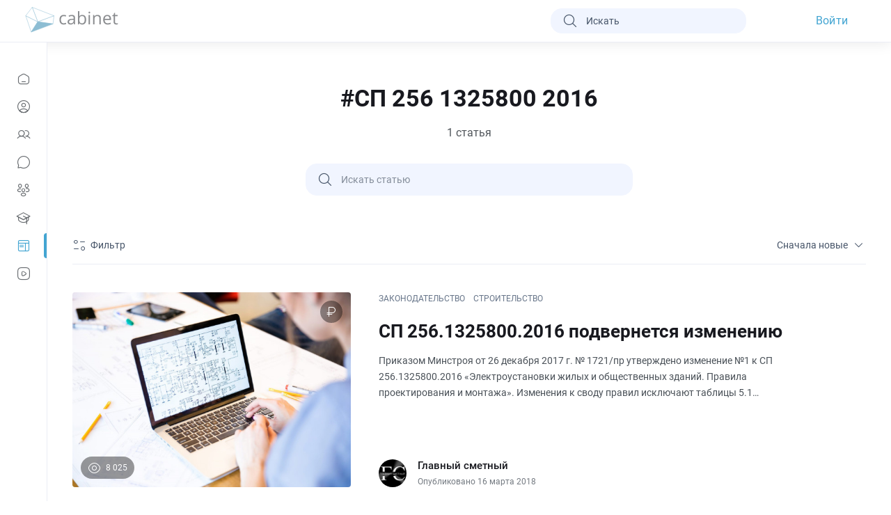

--- FILE ---
content_type: text/html; charset=utf-8
request_url: https://cabinet.one/prof-post/tags/sp-256-1325800-2016
body_size: 31487
content:
<!doctype html>
<html data-n-head-ssr lang="ru" data-n-head="%7B%22lang%22:%7B%22ssr%22:%22ru%22%7D%7D">
    <head >
        <title>Тэг - СП 256 1325800 2016</title><meta data-n-head="ssr" charset="utf-8"><meta data-n-head="ssr" name="viewport" content="width=device-width, initial-scale=1, maximum-scale=1"><meta data-n-head="ssr" name="color-scheme" content="only light"><meta data-n-head="ssr" name="msapplication-TileColor" content="#da532c"><meta data-n-head="ssr" name="theme-color" content="#ffffff"><meta data-n-head="ssr" name="msapplication-config" content="/browserconfig.xml"><meta data-n-head="ssr" name="layoutmode" content="fitscreen/standard"><meta data-n-head="ssr" name="screen-orientation" content="portrait"><meta data-n-head="ssr" property="og:type" content="website"><meta data-n-head="ssr" property="og:site_name" content="Cabinet"><meta data-n-head="ssr" property="og:locale" content="ru_RU"><meta data-n-head="ssr" property="fb:pages" content="1529042633778063"><meta data-n-head="ssr" name="twitter:site" content="@utz2000"><meta data-n-head="ssr" name="twitter:card" content="summary_large_image"><meta data-n-head="ssr" name="mobile-web-app-capable" content="yes"><meta data-n-head="ssr" name="apple-mobile-web-app-capable" content="yes"><meta data-n-head="ssr" name="apple-mobile-web-app-title" content="Cabinet"><meta data-n-head="ssr" name="apple-mobile-web-app-status-bar-style" content="default"><meta data-n-head="ssr" name="msapplication-tap-highlight" content="no"><meta data-n-head="ssr" data-hid="og:url" property="og:url" content="Cabinet"><meta data-n-head="ssr" data-hid="keywords" name="keywords" content="keywords"><meta data-n-head="ssr" data-hid="name" name="name" content="Тэг - СП 256 1325800 2016"><meta data-n-head="ssr" data-hid="og:title" property="og:title" content="Тэг - СП 256 1325800 2016"><meta data-n-head="ssr" data-hid="twitter:title" name="twitter:title" content="Тэг - СП 256 1325800 2016"><meta data-n-head="ssr" data-hid="description" name="description" content="СП 256 1325800 2016"><meta data-n-head="ssr" data-hid="og:description" property="og:description" content="СП 256 1325800 2016"><meta data-n-head="ssr" data-hid="twitter:description" name="twitter:description" content="СП 256 1325800 2016"><meta data-n-head="ssr" data-hid="og:image:width" property="og:image:width" content="1200"><meta data-n-head="ssr" data-hid="og:image:height" property="og:image:height" content="630"><meta data-n-head="ssr" data-hid="og:image" property="og:image" content="https://cabinet.one/icon.png"><meta data-n-head="ssr" data-hid="og:image:secure_url" property="og:image:secure_url" content="https://cabinet.one/icon.png"><meta data-n-head="ssr" data-hid="twitter:image" name="twitter:image" content="https://cabinet.one/icon.png"><meta data-n-head="ssr" data-hid="vk:image" property="vk:image" content="https://cabinet.one/icon.png"><link data-n-head="ssr" rel="icon" type="image/x-icon" href="/favicon.ico?v=2"><link data-n-head="ssr" rel="preconnect" href="https://lar.cabi-net.ru"><link data-n-head="ssr" rel="manifest" href="/manifest.json" data-hid="manifest"><link data-n-head="ssr" rel="apple-touch-icon" type="image/png" sizes="180x180" href="/apple-touch-icon.png"><link data-n-head="ssr" rel="icon" type="image/png" sizes="32x32" href="/favicon-32x32.png?v=2"><link data-n-head="ssr" rel="icon" type="image/png" sizes="16x16" href="/favicon-16x16.png?v=2"><link data-n-head="ssr" rel="canonical" href="https://cabinet.one/prof-post/tags/sp-256-1325800-2016"><noscript data-n-head="ssr" data-hid="305080c9"><style></style></noscript><link rel="preload" href="/_nuxt/f4c96a8.modern.js" as="script"><link rel="preload" href="/_nuxt/3dd35f9.modern.js" as="script"><link rel="preload" href="/_nuxt/ebd131c.modern.js" as="script"><link rel="preload" href="/_nuxt/e621664.modern.js" as="script"><link rel="preload" href="/_nuxt/ac463eb.modern.js" as="script"><link rel="preload" href="/_nuxt/7bc4012.modern.js" as="script"><link rel="preload" href="/_nuxt/e1cdaea.modern.js" as="script"><link rel="preload" href="/_nuxt/0b25556.modern.js" as="script"><link rel="preload" href="/_nuxt/88e0915.modern.js" as="script"><link rel="preload" href="/_nuxt/c1f4c43.modern.js" as="script"><link rel="preload" href="/_nuxt/c3baa65.modern.js" as="script"><link rel="preload" href="/_nuxt/84ee47c.modern.js" as="script"><link rel="preload" href="/_nuxt/eef7afd.modern.js" as="script"><style data-vue-ssr-id="596e14d8:0 5f618b5e:0 31705444:0 acf62e5e:0 07302385:0 afa00e38:0 231433df:0 53830e12:0 6f860636:0 046ea667:0 e1726d30:0 04fc51b7:0 4a79c342:0 2c8c5a4d:0 10e4c59a:0 31184c8e:0 317ae8a2:0 6e251102:0 4736ccc8:0 1e9f0e51:0 43d67697:0 1754d7be:0 2c1f5806:0">.max-width-900{max-width:900px}.max-width-1000{max-width:1000px}.flex-space-between{display:flex;justify-content:space-between}.flex-col-20{grid-gap:20px;gap:20px}.flex-col-20,.flex-col-30{display:flex;flex-direction:column}.flex-col-30{grid-gap:30px;gap:30px}*{margin:0;padding:0;outline:none;box-sizing:border-box}:root{color-scheme:only light}body{margin:0;font-family:"Roboto";font-style:normal;font-weight:400;color:#999997;overflow:auto;-webkit-tap-highlight-color:transparent}body.ios{overflow:hidden}.robotoBase{font-family:"RobotoBASE",sans-serif}.robotoBase i{font-family:"RobotoBASE"!important}.robotoBase.robotoDefault{font-family:"Roboto"}.robotoBase.robotoDefault i{font-family:"cabicon"!important}.robotoBase.robotoDefault i[category]{font-family:"category"!important}.__reset-container-mobile{margin-right:-16px;margin-left:-16px}button,input,textarea{font-family:inherit}a{color:inherit;text-decoration:none}.noselect :not(input):not(textarea){user-drag:none;-webkit-user-drag:none;-webkit-touch-callout:none;-webkit-user-select:none;-moz-user-select:none;user-select:none}[lineCutter]{white-space:nowrap}[lineCutter],[linesCutter]{overflow:hidden;text-overflow:ellipsis}[linesCutter]{-webkit-line-clamp:var(--lines);display:-webkit-box;-webkit-box-orient:vertical;word-break:break-word}.btn-border-line{background-image:url("data:image/svg+xml;charset=utf-8,%3Csvg xmlns='http://www.w3.org/2000/svg'%3E%3Crect width='100%25' height='100%25' fill='none' rx='16' ry='16' stroke='rgba(85, 175, 240, 0.4)' stroke-dasharray='17, 11' stroke-dashoffset='16' stroke-linecap='square'/%3E%3C/svg%3E");border-radius:16px;width:100%;height:auto;display:flex;align-items:center;justify-content:center;text-align:center}.btn-border-line a,.btn-border-line span{cursor:pointer;color:#43a5d2}.overlay-link{position:absolute;width:100%;height:100%;top:0;left:0;border-radius:16px}.first-letter-upper:first-letter{text-transform:uppercase}.capitalize-letter{text-transform:capitalize}[center-flex]{display:flex;justify-content:center;align-items:center}.--flu{display:block}.--flu:first-letter{text-transform:uppercase}[area-focus]{position:relative}[area-focus]:before{transition:all .2s linear 0s;opacity:0;z-index:-1;content:"";position:absolute;border-radius:inherit;left:50%;top:50%;transform:translate(-50%,-50%);width:calc(100% + var(--add-w));height:calc(100% + var(--add-h));background:var(--bg)}[area-focus]:hover:before{opacity:1}i{font-size:24px}[iconAfter]:after,[iconBefore]:before,i{font-family:"cabicon"!important;font-feature-settings:normal;font-variant:normal;-webkit-font-smoothing:antialiased}[iconAfter]:after,[iconBefore]:before,a:after,a:before,button:after,button:before,i{speak:never;font-style:normal;font-weight:400;text-transform:none;line-height:1;-moz-osx-font-smoothing:grayscale}a:after,a:before,button:after,button:before{font-family:"cabicon";font-feature-settings:normal;font-variant:normal;-webkit-font-smoothing:antialiased}.cabicon-event-archive:before{content:"\eaa4"}.cabicon-event-draft:before{content:"\eaa5"}.cabicon-event-published:before{content:"\eaa6"}.cabicon-main-bold:before{content:"\ea9f"}.cabicon-messages-bold:before{content:"\eaa0"}.cabicon-profile-circle-bold:before{content:"\eaa1"}.cabicon-ref-user-bold:before{content:"\eaa2"}.cabicon-services-bold:before{content:"\eaa3"}.cabicon-warning-20:before{content:"\ea9e"}.cabicon-like-up-solid-20:before{content:"\ea97"}.cabicon-messages-alt-bold-20:before{content:"\ea98"}.cabicon-presention-chart-20:before{content:"\ea99"}.cabicon-profile-add-bold-20:before{content:"\ea9a"}.cabicon-profile-tick-bold-20:before{content:"\ea9b"}.cabicon-teacher-bold-20:before{content:"\ea9c"}.cabicon-user-tag-20:before{content:"\ea9d"}.cabicon-ref-user:before{content:"\ea96"}.cabicon-pin-solid:before{content:"\ea95"}.cabicon-user-square-alt:before{content:"\ea8c"}.cabicon-video-square-42:before{content:"\ea8d"}.cabicon-video-play-42:before{content:"\ea8e"}.cabicon-unpin:before{content:"\ea8f"}.cabicon-playlist-20:before{content:"\ea90"}.cabicon-menu-42:before{content:"\ea91"}.cabicon-films-20:before{content:"\ea92"}.cabicon-clock-42:before{content:"\ea93"}.cabicon-cast-42:before{content:"\ea94"}.cabicon-filter-18:before{content:"\ea8b"}.cabicon-doc-ed-20:before{content:"\ea89"}.cabicon-test-ed-20:before{content:"\ea8a"}.cabicon-close-circle-bold-18:before{content:"\ea88"}.cabicon-filter-alt:before{content:"\ea86"}.cabicon-filter-alt-20:before{content:"\ea87"}.cabicon-magnifier-add:before{content:"\ea83"}.cabicon-magnifier-list:before{content:"\ea84"}.cabicon-magnifier-sub:before{content:"\ea85"}.cabicon-flash-bold:before{content:"\ea82"}.cabicon-briefcase-20:before{content:"\ea81"}.cabicon-hamburger-20:before{content:"\ea80"}.cabicon-people:before{content:"\ea7f"}.cabicon-group-lock:before{content:"\ea77"}.cabicon-group-unlock:before{content:"\ea78"}.cabicon-group-call-calling:before{content:"\ea79"}.cabicon-group-eye:before{content:"\ea7a"}.cabicon-group-eye-slash:before{content:"\ea7b"}.cabicon-group-global:before{content:"\ea7c"}.cabicon-group-location:before{content:"\ea7d"}.cabicon-group-sms:before{content:"\ea7e"}.cabicon-pin:before{content:"\ea75"}.cabicon-theme:before{content:"\ea76"}.cabicon-fire-20:before{content:"\ea71"}.cabicon-forum-chat-20:before{content:"\ea72"}.cabicon-forum-chat-fill-20:before{content:"\ea73"}.cabicon-pin-20:before{content:"\ea74"}.cabicon-refresh-circle:before{content:"\ea70"}.cabicon-shield-tick:before{content:"\ea6f"}.cabicon-social-edu-20:before{content:"\e989"}.cabicon-money-alt:before{content:"\ea6d"}.cabicon-password-check:before{content:"\ea6e"}.cabicon-briefcase-bold:before{content:"\ea67"}.cabicon-buildings-20:before{content:"\ea68"}.cabicon-education-bold:before{content:"\ea69"}.cabicon-global-20:before{content:"\ea6a"}.cabicon-location-20:before{content:"\ea6b"}.cabicon-people-20:before{content:"\ea6c"}.cabicon-share-filled:before{content:"\ea66"}.cabicon-gallery-orig:before{content:"\ea65"}.cabicon-messages-alt:before{content:"\ea64"}.cabicon-man-32:before{content:"\ea61"}.cabicon-user-32:before{content:"\ea62"}.cabicon-woman-32:before{content:"\ea63"}.cabicon-pause-large:before{content:"\ea60"}.cabicon-calendar-20:before{content:"\ea5e"}.cabicon-cross-close-20:before{content:"\ea5f"}.cabicon-graph-regular:before{content:"\ea5d"}.cabicon-chat-14:before{content:"\ea5b"}.cabicon-chat-forward-14:before{content:"\ea5c"}.cabicon-groups:before{content:"\ea5a"}.cabicon-tick-circle:before{content:"\ea59"}.cabicon-video-play:before{content:"\ea51"}.cabicon-video-play-32:before{content:"\ea52"}.cabicon-playlist-play-16:before{content:"\ea58"}.cabicon-article-add-32:before{content:"\ea57"}.cabicon-arrow-right-16:before{content:"\ea55"}.cabicon-gallery-20:before{content:"\ea56"}.cabicon-gallery-add:before{content:"\ea4e"}.cabicon-gallery-add-32:before{content:"\ea4f"}.cabicon-my-video-folder:before{content:"\ea50"}.cabicon-video-playlist:before{content:"\ea53"}.cabicon-video-playlist-32:before{content:"\ea54"}.cabicon-user-alt-solid:before{content:"\ea4d"}.cabicon-user-cross:before{content:"\ea4c"}.cabicon-profpost-regular:before{content:"\ea4b"}.cabicon-profile-circle:before{content:"\ea47"}.cabicon-skills:before{content:"\ea48"}.cabicon-star-comet-shaded:before{content:"\ea49"}.cabicon-star-remove:before{content:"\ea4a"}.cabicon-create-chat:before{content:"\ea45"}.cabicon-delete-contact:before{content:"\ea46"}.cabicon-chat-20:before{content:"\ea3f"}.cabicon-contacts-20:before{content:"\ea40"}.cabicon-desktop-20:before{content:"\ea41"}.cabicon-education-20:before{content:"\ea42"}.cabicon-groups-20:before{content:"\ea43"}.cabicon-profile-20:before{content:"\ea44"}.cabicon-lock-20:before{content:"\ea3d";color:#475569}.cabicon-verify-20:before{content:"\ea3e"}.cabicon-gallery-add-20:before{content:"\ea3c"}.cabicon-article-add:before{content:"\ea3b"}.cabicon-comments-28:before{content:"\ea39"}.cabicon-link-28:before{content:"\ea3a"}.cabicon-chat-cross:before{content:"\ea38"}.cabicon-chat-forward-20:before{content:"\ea2d"}.cabicon-stop-16:before{content:"\ea36"}.cabicon-play-16:before{content:"\ea37"}.cabicon-arrow-up-20:before{content:"\ea2c"}.cabicon-journal-cross:before{content:"\ea2e"}.cabicon-credit-card-20:before{content:"\ea2f"}.cabicon-user-active-32:before{content:"\ea30"}.cabicon-user-active-bold:before{content:"\ea31"}.cabicon-user-sub-32:before{content:"\ea32"}.cabicon-user-sub-bold:before{content:"\ea33"}.cabicon-user-unsub-32:before{content:"\ea34"}.cabicon-user-unsub-bold:before{content:"\ea35"}.cabicon-globe-bold:before{content:"\ea2a"}.cabicon-user-alt:before{content:"\ea2b"}.cabicon-hash:before{content:"\ea27"}.cabicon-hash-20:before{content:"\ea28"}.cabicon-journal-moder:before{content:"\ea29"}.cabicon-arrow-down-20:before{content:"\ea25"}.cabicon-chart:before{content:"\ea26"}.cabicon-arrow-up-14:before{content:"\ea23"}.cabicon-arrow-down-14:before{content:"\ea24"}.cabicon-verify-16:before{content:"\ea21"}.cabicon-verify-18:before{content:"\ea22"}.cabicon-chat-back:before{content:"\ea20"}.cabicon-music:before{content:"\ea1e"}.cabicon-comments-twins:before{content:"\ea19"}.cabicon-comments-twins-28:before{content:"\ea1a"}.cabicon-share-telegram:before{content:"\ea1b"}.cabicon-social:before{content:"\ea1c"}.cabicon-social-28:before{content:"\ea1d"}.cabicon-user-tick:before{content:"\ea18"}.cabicon-archive-tick:before{content:"\ea16"}.cabicon-user-square-20:before{content:"\ea17"}.cabicon-archive-add:before{content:"\e94b"}.cabicon-share:before{content:"\e91a"}.cabicon-share-back:before{content:"\ea1f"}.cabicon-like-up:before{content:"\ea15"}.cabicon-clock-alt-16:before{content:"\ea13"}.cabicon-eye-16:before{content:"\ea14"}.cabicon-like-up-solid:before{content:"\ea12"}.cabicon-star-comet:before{content:"\ea10"}.cabicon-user-square:before{content:"\ea11"}.cabicon-bookmark-20:before{content:"\ea0f"}.cabicon-cross-close-14:before{content:"\ea0e"}.cabicon-select:before{content:"\ea0d"}.cabicon-cross-close-alt:before{content:"\ea0c"}.cabicon-doc-sound:before{content:"\ea0b"}.cabicon-user-plus:before{content:"\ea0a"}.cabicon-archive-add-20:before{content:"\ea08"}.cabicon-archive-tick-20:before{content:"\ea09"}.cabicon-list-big:before{content:"\ea06"}.cabicon-services-big:before{content:"\ea07"}.cabicon-menu-add:before{content:"\ea05"}.cabicon-add-plus-bold:before{content:"\ea04"}.cabicon-flash:before{content:"\ea03"}.cabicon-arrow-like-up-bold:before{content:"\ea01"}.cabicon-arrow-like-down-bold:before{content:"\ea02"}.cabicon-paper-edit:before{content:"\ea00"}.cabicon-layers-alt:before{content:"\e9ff"}.cabicon-prof-post:before{content:"\e9fc"}.cabicon-folder-alt:before{content:"\e9fd"}.cabicon-layers:before{content:"\e9fe"}.cabicon-clock-bold:before{content:"\e9f9"}.cabicon-device-desktop:before{content:"\e9fa"}.cabicon-device-mobile:before{content:"\e9fb"}.cabicon-eye-bold:before{content:"\e9f6"}.cabicon-arrow-undo:before{content:"\e9f7"}.cabicon-arrow-redo:before{content:"\e9f8"}.cabicon-constructor:before{content:"\e9f3"}.cabicon-eye-open:before{content:"\e9f4"}.cabicon-eye-closed:before{content:"\e9f5"}.cabicon-doc-media-image:before{content:"\e9f0"}.cabicon-doc-media-video:before{content:"\e9f1"}.cabicon-doc-interview:before{content:"\e9f2"}.cabicon-user-access-resume:before{content:"\e9ee"}.cabicon-user-access-suspend:before{content:"\e9ef"}.cabicon-paper-star:before{content:"\e9ed"}.cabicon-notebook-alt:before{content:"\e9eb"}.cabicon-book-open:before{content:"\e9ec"}.cabicon-bookmark-alt:before{content:"\e9ea"}.cabicon-calendar-add:before{content:"\e9e8"}.cabicon-calendar-edit:before{content:"\e9e9"}.cabicon-crop:before{content:"\e9e7"}.cabicon-discount:before{content:"\e9e4"}.cabicon-document-upload:before{content:"\e9e5"}.cabicon-magicpen:before{content:"\e9e6"}.cabicon-magnifier:before{content:"\e9e3"}.cabicon-clock-alt:before{content:"\e9e1"}.cabicon-graph:before{content:"\e9e2"}.cabicon-add-media-image:before{content:"\e9dd"}.cabicon-archive-book:before{content:"\e9de"}.cabicon-close-circle:before{content:"\e9df"}.cabicon-gallery:before{content:"\e9e0"}.cabicon-fax:before{content:"\e9dc"}.cabicon-doc-paper:before{content:"\e9af"}.cabicon-clock:before{content:"\e959"}.cabicon-add-circle:before{content:"\e9db"}.cabicon-document-download:before{content:"\e9da"}.cabicon-education-menu:before{content:"\e9d9"}.cabicon-tablo-alt:before{content:"\e9d7"}.cabicon-export-alt:before{content:"\e9d8"}.cabicon-package:before{content:"\e9d5"}.cabicon-circle-stroke:before{content:"\e9d6"}.cabicon-delivery-truck:before{content:"\e9d4"}.cabicon-timer:before{content:"\e9d1"}.cabicon-refresh:before{content:"\e9d2"}.cabicon-notebook:before{content:"\e9d3"}.cabicon-hamburger:before{content:"\e9d0"}.cabicon-frame:before{content:"\e9ce"}.cabicon-hourglass:before{content:"\e9cf"}.cabicon-laptop:before{content:"\e9cd"}.cabicon-line-direction-up:before{content:"\e9c9"}.cabicon-tablo:before{content:"\e9ca"}.cabicon-diagram-up:before{content:"\e9cb"}.cabicon-lampEvrica:before{content:"\e9cc"}.cabicon-medal:before{content:"\e9c8"}.cabicon-UserCircle-bold:before{content:"\e9c0"}.cabicon-TrendUp-bold:before{content:"\e9c1"}.cabicon-track-bold:before{content:"\e9c2"}.cabicon-several-bold:before{content:"\e9c3"}.cabicon-rub-bold:before{content:"\e9c4"}.cabicon-purse-bold:before{content:"\e9c5"}.cabicon-eco-bold:before{content:"\e9c6"}.cabicon-building-bold:before{content:"\e9c7"}.cabicon-doc-edit:before{content:"\e9b8"}.cabicon-multiple-pages:before{content:"\e9b9"}.cabicon-h-3:before{content:"\e9ba"}.cabicon-h-2:before{content:"\e9bb"}.cabicon-doc-trash:before{content:"\e9bc"}.cabicon-doc-quote:before{content:"\e9bd"}.cabicon-doc-move:before{content:"\e9be"}.cabicon-anchor-close:before{content:"\e9bf"}.cabicon-doc-plus:before{content:"\e9b6"}.cabicon-doc-link:before{content:"\e9b7"}.cabicon-arrow-down-big:before{content:"\e9b5"}.cabicon-fire:before{content:"\e93d"}.cabicon-rub-alt:before{content:"\e9b3"}.cabicon-coin:before{content:"\e9b4"}.cabicon-very-big-arrow-right:before{content:"\e9ad"}.cabicon-book-alt:before{content:"\e9ae"}.cabicon-true-check:before{content:"\e9b0"}.cabicon-paper:before{content:"\e9b1"}.cabicon-basket-fill:before{content:"\e903"}.cabicon-list:before{content:"\e9a6"}.cabicon-angle-top-left:before{content:"\e9a7"}.cabicon-angle-top-right:before{content:"\e9a8"}.cabicon-angle-bottom-right:before{content:"\e9a9"}.cabicon-angle-bottom-left:before{content:"\e9aa"}.cabicon-image-rotate:before{content:"\e9ab"}.cabicon-arrow-right-18:before{content:"\e9a5"}.cabicon-add-plus:before{content:"\e9ac"}.cabicon-bell-simple-slash:before{content:"\e9a3"}.cabicon-fibookmark:before{content:"\e9a4"}.cabicon-list-bullets:before{content:"\e931"}.cabicon-list-numbers:before{content:"\e99c"}.cabicon-source-icons-bold:before{content:"\e99d"}.cabicon-source-icons-italic:before{content:"\e99e"}.cabicon-source-icons-text:before{content:"\e99f"}.cabicon-source-icons-underline:before{content:"\e9a0"}.cabicon-text-strike-through:before{content:"\e9a1"}.cabicon-loggedIn:before{content:"\e9a2"}.cabicon-services:before{content:"\e997"}.cabicon-services-active:before{content:"\e998"}.cabicon-messages:before{content:"\e999"}.cabicon-main:before{content:"\e99a"}.cabicon-education:before{content:"\e99b"}.cabicon-block:before{content:"\e996"}.cabicon-image-gallery:before{content:"\e995"}.cabicon-dragdrop:before{content:"\e994"}.cabicon-logout:before{content:"\e993"}.cabicon-share-facebook:before{content:"\e97c"}.cabicon-share-twitter:before{content:"\e97d"}.cabicon-share-mail:before{content:"\e97e"}.cabicon-share-vk:before{content:"\e97f"}.cabicon-share-ok:before{content:"\e980"}.cabicon-forum-user:before{content:"\e981"}.cabicon-anchor:before{content:"\e982"}.cabicon-popular-theme:before{content:"\e983"}.cabicon-arrow-up-left:before{content:"\e984"}.cabicon-lamp:before{content:"\e985"}.cabicon-info-bold:before{content:"\e90e"}.cabicon-check-bold:before{content:"\e915"}.cabicon-cross-bold:before{content:"\e957"}.cabicon-faq:before{content:"\e95b"}.cabicon-key:before{content:"\e96f"}.cabicon-rub:before{content:"\e979"}.cabicon-mail-chek:before{content:"\e902"}.cabicon-printing-page:before{content:"\e90a"}.cabicon-credit-card-bold:before{content:"\e914"}.cabicon-headset:before{content:"\e916"}.cabicon-credit-card:before{content:"\e932"}.cabicon-book:before{content:"\e935"}.cabicon-add-circled:before{content:"\e945"}.cabicon-emoji-sad:before{content:"\e94c"}.cabicon-emoji:before{content:"\e94e"}.cabicon-complete:before{content:"\e958"}.cabicon-question:before{content:"\e95a"}.cabicon-attach:before{content:"\e94a"}.cabicon-media-video:before{content:"\e95c"}.cabicon-photo-camera:before{content:"\e900"}.cabicon-note:before{content:"\e907"}.cabicon-uploader:before{content:"\e906"}.cabicon-file:before{content:"\e905"}.cabicon-import-alt:before{content:"\e95d"}.cabicon-import:before{content:"\e904"}.cabicon-export:before{content:"\e901"}.cabicon-link1:before{content:"\e986"}.cabicon-answer-expand:before{content:"\e95e"}.cabicon-answer-branch:before{content:"\e95f"}.cabicon-copy:before{content:"\e908"}.cabicon-edit:before{content:"\e909"}.cabicon-info:before{content:"\e90b"}.cabicon-warning:before{content:"\e90c"}.cabicon-eye-hide:before{content:"\e90d"}.cabicon-eye-fill:before{content:"\e987"}.cabicon-eye:before{content:"\e97a"}.cabicon-checkbox-active:before{content:"\e90f"}.cabicon-checkbox-active-fill:before{content:"\e910"}.cabicon-checkbox:before{content:"\e911"}.cabicon-daw-radio-active:before{content:"\e91d"}.cabicon-daw-radio-active-fill:before{content:"\e912"}.cabicon-daw-radio:before{content:"\e913"}.cabicon-radio-active:before{content:"\e917"}.cabicon-radio:before{content:"\e960"}.cabicon-filter:before{content:"\e918"}.cabicon-comments:before{content:"\e919"}.cabicon-chat-solid:before{content:"\e988"}.cabicon-arrow-like-down:before{content:"\e91b"}.cabicon-arrow-like-up:before{content:"\e91c"}.cabicon-experts:before{content:"\e98a"}.cabicon-help:before{content:"\e961"}.cabicon-video-call:before{content:"\e962"}.cabicon-users:before{content:"\e91e"}.cabicon-work:before{content:"\e91f"}.cabicon-cabinet:before{content:"\e920"}.cabicon-profile:before{content:"\e921"}.cabicon-books:before{content:"\e923"}.cabicon-events:before{content:"\e924"}.cabicon-films:before{content:"\e925"}.cabicon-news:before{content:"\e926"}.cabicon-company:before{content:"\e927"}.cabicon-mail:before{content:"\e928"}.cabicon-contacts:before{content:"\e929"}.cabicon-freelance:before{content:"\e92a"}.cabicon-rating:before{content:"\e92b"}.cabicon-gear:before{content:"\e92c"}.cabicon-search:before{content:"\e92d"}.cabicon-ticket:before{content:"\e92e"}.cabicon-bookmark:before{content:"\e92f"}.cabicon-bell:before{content:"\e930"}.cabicon-arrow-up:before{content:"\e963"}.cabicon-arrow-down:before{content:"\e964"}.cabicon-arrow-left:before{content:"\e934"}.cabicon-arrow-right:before{content:"\e936"}.cabicon-arrow-right-large:before{content:"\e965"}.cabicon-arrow-left-large:before{content:"\e966"}.cabicon-cross-close:before{content:"\e922"}.cabicon-dots-v:before{content:"\e933"}.cabicon-dots-h:before{content:"\e937"}.cabicon-stop:before{content:"\e93e"}.cabicon-play:before{content:"\e968"}.cabicon-pause:before{content:"\e9b2"}.cabicon-prev:before{content:"\e942"}.cabicon-next:before{content:"\e941"}.cabicon-playlist-repeat-onse:before{content:"\e967"}.cabicon-playlist-plus:before{content:"\e969"}.cabicon-repeat-video:before{content:"\e938"}.cabicon-subtitles:before{content:"\e939"}.cabicon-speed:before{content:"\e93a"}.cabicon-roll-up:before{content:"\e93b"}.cabicon-arrows-roll-up:before{content:"\e93c"}.cabicon-playlist-repeat:before{content:"\e93f"}.cabicon-playlist-mix:before{content:"\e940"}.cabicon-playlist-play:before{content:"\e943"}.cabicon-arrows-expand:before{content:"\e944"}.cabicon-several-chats-plus:before{content:"\e98b"}.cabicon-several-chats:before{content:"\e98c"}.cabicon-rubrick:before{content:"\e98d"}.cabicon-Chat:before{content:"\e98e"}.cabicon-folder-solid:before{content:"\e98f"}.cabicon-folder:before{content:"\e990"}.cabicon-new-category:before{content:"\e97b"}.cabicon-time:before{content:"\e96a"}.cabicon-unlock:before{content:"\e96b"}.cabicon-calling:before{content:"\e96c"}.cabicon-lock:before{content:"\e96d"}.cabicon-map-target:before{content:"\e96e"}.cabicon-globe:before{content:"\e970"}.cabicon-survey:before{content:"\e971"}.cabicon-map-target-alt:before{content:"\e972"}.cabicon-statistic:before{content:"\e973"}.cabicon-statistics:before{content:"\e991"}.cabicon-star-fill:before{content:"\e974"}.cabicon-star:before{content:"\e975"}.cabicon-new-chat:before{content:"\e976"}.cabicon-calendar:before{content:"\e946"}.cabicon-attachments:before{content:"\e947"}.cabicon-link:before{content:"\e948"}.cabicon-basket:before{content:"\e949"}.cabicon-share-fill:before{content:"\e950"}.cabicon-quote-solid-around:before{content:"\e992"}.cabicon-quote:before{content:"\e94f"}.cabicon-quote-fill:before{content:"\e951"}.cabicon-check:before{content:"\e952"}.cabicon-check-doble:before{content:"\e953"}.cabicon-send:before{content:"\e977"}.cabicon-microphone:before{content:"\e954"}.cabicon-user:before{content:"\e978"}.cabicon-user-add:before{content:"\e956"}.cabicon-user-remove:before{content:"\e94d"}.cabicon-user-owner:before{content:"\e955"}i[category]{font-family:"category"!important;speak:never;font-style:normal;font-weight:400;font-feature-settings:normal;font-variant:normal;text-transform:none;line-height:1;-webkit-font-smoothing:antialiased;-moz-osx-font-smoothing:grayscale}.category-biznes:before{content:"\e922"}.category-gornoe-delo:before{content:"\e90c"}.category-geologiya:before{content:"\e931"}.category-prodagi:before{content:"\e932"}.category-torgovlya:before{content:"\e933"}.category-stroitelstvo:before{content:"\e930"}.category-aho-secritariat:before{content:"\e900"}.category-arhiv:before{content:"\e901"}.category-banki:before{content:"\e902"}.category-bezopasnot:before{content:"\e903"}.category-buhgalterskii-ychet:before{content:"\e904"}.category-butovue-yslygi:before{content:"\e905"}.category-cenoobrazovanie-v-stroitelstve:before{content:"\e906"}.category-dobucha-surya:before{content:"\e907"}.category-eco:before{content:"\e908"}.category-economica:before{content:"\e909"}.category-energetica:before{content:"\e90a"}.category-finansy:before{content:"\e90b"}.category-gkh:before{content:"\e90d"}.category-gos-i-mun-ypravlenie:before{content:"\e90e"}.category-industriya-krasotu:before{content:"\e90f"}.category-industriya-razvlechenii:before{content:"\e910"}.category-invest:before{content:"\e911"}.category-iskustvo:before{content:"\e912"}.category-it-tehnologii:before{content:"\e913"}.category-kadru:before{content:"\e914"}.category-laboratorii:before{content:"\e915"}.category-lichnaya-effektivnost:before{content:"\e916"}.category-marketing:before{content:"\e917"}.category-mashinistoenie:before{content:"\e918"}.category-medicina:before{content:"\e919"}.category-menedgment:before{content:"\e91a"}.category-metallurgiya:before{content:"\e91b"}.category-metrologiya:before{content:"\e91c"}.category-nauka:before{content:"\e91d"}.category-nedvigimost:before{content:"\e91e"}.category-niokr:before{content:"\e91f"}.category-pr:before{content:"\e920"}.category-pravo:before{content:"\e921"}.category-proizvodstvo:before{content:"\e923"}.category-restoran:before{content:"\e924"}.category-selskoe-hozyaistvo:before{content:"\e925"}.category-smi:before{content:"\e926"}.category-sport:before{content:"\e927"}.category-strahovanie:before{content:"\e928"}.category-transport-logistica:before{content:"\e929"}.category-turizm:before{content:"\e92a"}.category-ved-tamogennoe-delo:before{content:"\e92b"}.category-vusshii-menedgment:before{content:"\e92c"}.category-upravlenie-personalom:before{content:"\e92d"}.category-zakupki-snabgenie:before{content:"\e92e"}.category-zemlya:before{content:"\e92f"}i[icon-redactor]{font-family:"icon-redactor"!important;speak:never;font-style:normal;font-weight:400;font-feature-settings:normal;font-variant:normal;text-transform:none;line-height:1;-webkit-font-smoothing:antialiased;-moz-osx-font-smoothing:grayscale}.icon-redactor-toggleHeaderRow:before{content:"\e900"}.icon-redactor-splitCell:before{content:"\e901"}.icon-redactor-mergeCells:before{content:"\e902"}.icon-redactor-deleteRow:before{content:"\e903"}.icon-redactor-deleteColumn:before{content:"\e904"}.icon-redactor-addTable:before{content:"\e905"}.icon-redactor-addRowBefore:before{content:"\e906"}.icon-redactor-addRowAfter:before{content:"\e907"}.icon-redactor-addColumnBefore:before{content:"\e908"}.icon-redactor-addColumnAfter:before{content:"\e909"}i[icon-groups]{font-family:"icon-groups"!important;speak:never;font-style:normal;font-weight:400;font-feature-settings:normal;font-variant:normal;text-transform:none;line-height:1;-webkit-font-smoothing:antialiased;-moz-osx-font-smoothing:grayscale}.icon-groups-add-text:before{content:"\e900"}.icon-groups-event-published:before{content:"\e901"}.icon-groups-event-draft:before{content:"\e902"}.icon-groups-event-archive:before{content:"\e903"}.icon-groups-add-whom:before{content:"\e904"}.icon-groups-add-documents:before{content:"\e905"}.icon-groups-add-deal:before{content:"\e906"}input::-webkit-input-placeholder{opacity:1;-webkit-transition:opacity .1s ease;transition:opacity .1s ease}input:-moz-placeholder,input::-moz-placeholder{opacity:1;-moz-transition:opacity .1s ease;transition:opacity .1s ease}input:-ms-input-placeholder{opacity:1;-ms-transition:opacity .1s ease;transition:opacity .1s ease}input:focus::-webkit-input-placeholder{opacity:0;-webkit-transition:opacity .1s ease;transition:opacity .1s ease}input:focus:-moz-placeholder,input:focus::-moz-placeholder{opacity:0;-moz-transition:opacity .1s ease;transition:opacity .1s ease}input:focus:-ms-input-placeholder{opacity:0;-ms-transition:opacity .1s ease;transition:opacity .1s ease}textarea::-webkit-input-placeholder{opacity:1;-webkit-transition:opacity .1s ease;transition:opacity .1s ease}textarea:-moz-placeholder,textarea::-moz-placeholder{opacity:1;-moz-transition:opacity .1s ease;transition:opacity .1s ease}textarea:-ms-input-placeholder{opacity:1;-ms-transition:opacity .1s ease;transition:opacity .1s ease}textarea:focus::-webkit-input-placeholder{opacity:0;-webkit-transition:opacity .1s ease;transition:opacity .1s ease}textarea:focus:-moz-placeholder,textarea:focus::-moz-placeholder{opacity:0;-moz-transition:opacity .1s ease;transition:opacity .1s ease}textarea:focus:-ms-input-placeholder{opacity:0;-ms-transition:opacity .1s ease;transition:opacity .1s ease}input,textarea{font-family:inherit}input,input:focus,textarea,textarea:focus{outline:none!important}textarea{resize:none;scrollbar-gutter:stable}.scrollbar::-webkit-scrollbar,textarea::-webkit-scrollbar{width:14px}.scrollbar::-webkit-scrollbar-track,textarea::-webkit-scrollbar-track{background:transparent;border-radius:100px;cursor:pointer}.scrollbar::-webkit-scrollbar-thumb,textarea::-webkit-scrollbar-thumb{border-radius:100px;background-clip:content-box;border:5px solid transparent;background-color:#ebeef9}.scrollbar{overflow:auto}label[def]{font-family:inherit;display:flex;flex-wrap:wrap;align-items:center;position:relative}label[def].--checkbox-right.--mobile{display:flex;align-items:center;justify-content:space-between;align-content:center}label[def].--checkbox-right.--mobile p{font-size:16px;font-style:normal;font-weight:400;line-height:28px;color:#18191f;margin:0}label[def] p{-webkit-user-select:none;-moz-user-select:none;user-select:none;margin:0 0 10px;font-style:normal;font-weight:500;font-size:14px;line-height:16px;color:#18191f}label[def] p i{margin-left:10px;color:#43a5d2;font-size:16px}label[def] p.--required:after{content:"*";color:#ff5353;margin-left:2px}label[def] .limit{pointer-events:none;-webkit-user-select:none;-moz-user-select:none;user-select:none;position:absolute;bottom:-20px;right:0;font-style:normal;font-weight:400;font-size:12px;line-height:12px;color:#c1c3ca}label[def] .limit.--top{bottom:unset;top:0}label[def] .reset{cursor:pointer;top:2px;right:0;line-height:14px;color:#43a5d2}label[def] .error,label[def] .reset{-webkit-user-select:none;-moz-user-select:none;user-select:none;position:absolute;font-style:normal;font-weight:400;font-size:12px}label[def] .error{pointer-events:none;bottom:-20px;left:0;line-height:12px;color:#f1584e;display:none}label[def] .select,label[def] input{height:40px}label[def] .select{cursor:pointer;display:flex;align-items:center}label[def] .select:after{content:"";margin-left:auto;display:block;width:12px;height:6px;background-image:url("data:image/svg+xml;charset=utf-8,%3Csvg width='12' height='6' fill='none' xmlns='http://www.w3.org/2000/svg'%3E%3Cpath fill-rule='evenodd' clip-rule='evenodd' d='M6.354 5.854a.5.5 0 01-.708 0l-5-5a.5.5 0 11.708-.708L6 4.793 10.646.146a.5.5 0 01.708.708l-5 5z' fill='%23475569'/%3E%3C/svg%3E")}label[def] .select.category:after{content:"\ea80";font-size:20px;background-image:none;font-family:"Cabicon";height:20px;width:20px;color:#18191f}label[def] .select[placeholder]:empty:before{content:attr(placeholder);color:#d3d5de}label[def] .select,label[def] input,label[def] textarea{font-family:inherit;width:100%;border:1px solid #dddee2;box-sizing:border-box;border-radius:8px;padding:9px 16px;font-size:14px;line-height:20px;font-style:normal;font-weight:400;color:#18191f;transition:border .1s}label[def] .select:focus,label[def] .select:hover,label[def] input:focus,label[def] input:hover,label[def] textarea:focus,label[def] textarea:hover{border-color:#43a5d2}label[def] .select::-moz-placeholder,label[def] input::-moz-placeholder,label[def] textarea::-moz-placeholder{color:#d3d5de}label[def] .select::placeholder,label[def] input::placeholder,label[def] textarea::placeholder{color:#d3d5de}label[def] .select:disabled,label[def] input:disabled,label[def] textarea:disabled{background:#f6f6f6;border:1px solid #d8dadf;color:#87878a}label[def] input[type=number]{-moz-appearance:textfield}label[def] input[type=number]::-webkit-inner-spin-button,label[def] input[type=number]::-webkit-outer-spin-button{-webkit-appearance:none;margin:0}label[def] input[type=search]::-webkit-search-cancel-button,label[def] input[type=search]::-webkit-search-decoration,label[def] input[type=search]::-webkit-search-results-button,label[def] input[type=search]::-webkit-search-results-decoration{display:none}label[def] input[type=search]{right:16px;background:#f1f5ff;border:1px solid #f1f5ff;border-radius:16px;padding-left:50px;padding-right:10px}label[def] input[type=search]::-webkit-search-cancel-button,label[def] input[type=search]::-webkit-search-decoration,label[def] input[type=search] ::-webkit-search-results-button,label[def] input[type=search]::-webkit-search-results-decoration{display:none}label[def] input[type=search]:focus,label[def] input[type=search]:hover{box-shadow:5px solid #c6e0fb}label[def] input[type=search]:focus{border:1px solid #b4dbed;background:#fff}label[def] input[type=search]~i{color:#475569;position:absolute;font-size:24px;left:16px;top:50%;transform:translateY(-50%)}label[def] input[type=checkbox],label[def] input[type=radio]{display:none}label[def] input[type=checkbox]~p,label[def] input[type=radio]~p{margin:0 0 0 16px;font-style:normal;font-weight:400;font-size:14px;line-height:20px}label[def] input[type=checkbox]~i,label[def] input[type=radio]~i{font-size:24px;color:#dddee2}label[def] input[type=checkbox]:disabled~*,label[def] input[type=radio]:disabled~*{color:#aeaeb1}label[def] input[type=checkbox]:disabled~i,label[def] input[type=radio]:disabled~i{position:relative;color:#d2d5e0}label[def] input[type=checkbox]:disabled~i:before,label[def] input[type=radio]:disabled~i:before{z-index:1;position:relative}label[def] input[type=checkbox]:disabled~i:after,label[def] input[type=radio]:disabled~i:after{background:#f6f6f6;content:"";width:80%;height:80%;left:10%;top:10%;position:absolute;border-radius:25%;z-index:0}label[def] input[type=checkbox]~i:before{content:"\e911"}label[def] input[type=checkbox]:checked~i:before{color:#43a5d2;content:"\e910"}label[def] input[type=checkbox]:disabled~i:after{border-radius:25%}label[def] input[type=radio]~i:before{color:#d3d5de;content:"\e913"}label[def] input[type=radio]:checked~i:before{color:#43a5d2;content:"\e912"}label[def] input[type=radio]:disabled~i:after{border-radius:50%}label[def] input.alt[type=checkbox]~span{position:relative;display:inline-block}label[def] input.alt[type=checkbox]:checked~span:after{background-color:#43a5d2}label[def] input.alt[type=checkbox]:checked~span:before{right:2px}label[def] input.alt[type=checkbox]~span:after{content:"";display:block;position:relative;height:24px;width:44px;border-radius:50px;background-color:#d2d5e0;transition:all .2s ease-in-out;color:transparent}label[def] input.alt[type=checkbox]~span:before{content:"";position:absolute;display:block;height:20px;width:20px;border-radius:50%;background-color:#fff;box-shadow:4px 4px 8px rgba(0,0,0,.1);z-index:1;transition:all .2s ease-in-out;right:22px;top:2px}label[def] input.alt[type=checkbox]:disabled~span:after{background-color:#ededed}label[def].--mobile p{font-weight:400}label[def].--mobile .select,label[def].--mobile input{height:50px}label[def].--mobile input,label[def].--mobile textarea{font-size:16px;line-height:22px}label[def].--mobile input[type=checkbox]~i,label[def].--mobile input[type=radio]~i{font-size:28px}label[def].--mobile input[type=checkbox]~p,label[def].--mobile input[type=radio]~p{margin:0 0 0 12px;font-size:15px;color:#18191f}label[def].--mobile input[type=checkbox]~span:before{width:24px;height:24px;right:26px}label[def].--mobile input[type=checkbox]~span:after{height:28px;width:53px}label[def].--mobile .limit{color:#aab0ba;top:4px;bottom:unset}label[def].--error .select,label[def].--error input,label[def].--error textarea{border:1px solid #f1584e}label[def].--error .limit{color:#f1584e}label[def].--error .error{display:block}label[def].--hide-icon input[type=search]:focus{padding-left:16px}label[def].--hide-icon input[type=search]:focus~i{opacity:0}label[def].--hide-icon~i{transition:opacity .15s}label[def] input[type=search]:focus~i{color:#43a5d2}label[def]~i{transition:color .15s}.input-wrapper{height:46px;position:relative}.input-wrapper.--inner-t [close],.input-wrapper.--inner-t [goTo]{display:block;opacity:1}.input-wrapper.--no-btn-go-to input,.input-wrapper.--no-btn-go-to label[def] input[type=search]{padding-right:56px}.input-wrapper.--no-btn-go-to [close]{right:16px}.input-wrapper label[def]{height:100%}.input-wrapper input,.input-wrapper label[def] input[type=search]{padding-right:100px;height:100%}.input-wrapper input::-moz-placeholder,.input-wrapper label[def] input[type=search]::-moz-placeholder{color:#848d9a}.input-wrapper input::placeholder,.input-wrapper label[def] input[type=search]::placeholder{color:#848d9a}.input-wrapper [goTo]{display:none;opacity:0;position:absolute;width:24px;height:24px;right:16px;top:12px;font-style:normal;font-weight:400;font-size:14px;line-height:16px;letter-spacing:.2px;color:#43a5d2}.input-wrapper [goTo]:before{opacity:inherit;display:inherit;right:36px;top:3px;position:inherit;background:#c1c3ca;content:"";height:16px;width:1px}.input-wrapper [close]{display:none;opacity:0;position:absolute;width:24px;height:24px;right:68px;top:11px;box-shadow:unset}.input-wrapper [close]:before{color:#475569;font-size:16px;display:block}.input-group{position:relative;width:100%}.input-group input,.input-group label[def] input[type=search]{padding-right:56px}.input-group [close]{position:absolute;width:24px;height:24px;right:16px;top:9px}.input-group [close]:before{color:#475569;font-size:16px;display:block}label[def].--inner-text{position:relative}label[def].--inner-text .input-text{position:absolute;top:10px;right:16px}a[btnMoreDef],button[btnMoreDef]{display:flex;align-items:center;width:-webkit-max-content;width:-moz-max-content;width:max-content;height:40px;padding:2px 2px 2px 0;border-radius:20px;background:#f1f5ff;transition:.2s ease-out}a[btnMoreDef].--mobile,button[btnMoreDef].--mobile{border:2px solid #f1f5ff;padding:2px;border-radius:50%;width:40px;height:40px;display:flex;align-items:center;justify-content:center;box-shadow:0 4px 12px rgba(15,23,42,.04);transition:all .2s}a[btnMoreDef].--mobile span,button[btnMoreDef].--mobile span{display:none}a[btnMoreDef].--mobile i,button[btnMoreDef].--mobile i{min-width:36px}a[btnMoreDef].--mobile:hover,button[btnMoreDef].--mobile:hover{background:#f1f5ff}a[btnMoreDef].--mobile:hover i,button[btnMoreDef].--mobile:hover i{color:#43a5d2}a[btnMoreDef]:hover,button[btnMoreDef]:hover{background:#43a5d2}a[btnMoreDef]:hover i,button[btnMoreDef]:hover i{color:#43a5d2}a[btnMoreDef]:hover span,button[btnMoreDef]:hover span{color:#fff}a[btnMoreDef] span,button[btnMoreDef] span{display:block;padding:0 16px;transition:.2s ease-out;font-style:normal;font-weight:400;font-size:14px;line-height:16px;letter-spacing:.2px;color:#475569}a[btnMoreDef] i,button[btnMoreDef] i{transition:transform .25s;display:flex;align-items:center;justify-content:center;border-radius:50%;background:#fff;box-shadow:0 4px 12px rgba(15,23,42,.04);width:36px;height:36px;font-size:18px;color:#475569}a,button{-webkit-touch-callout:none;-webkit-user-select:none;-moz-user-select:none;user-select:none;font-family:inherit}button{cursor:pointer;padding:unset;margin:unset;background:unset;border:unset}.ripple-effect{position:absolute;border-radius:50%;transform:scale(0);-webkit-animation:ripple .9s linear;animation:ripple .9s linear;background-color:hsla(0,0%,100%,.3)}@-webkit-keyframes ripple{to{transform:scale(4);opacity:0}}@keyframes ripple{to{transform:scale(4);opacity:0}}a[def],button[def]{position:relative;display:flex;align-items:center;justify-content:center;border-radius:10px;padding:0 30px;height:40px;font-style:normal;font-weight:400;font-size:16px;line-height:20px;transition:background .1s,color .1s,border,.1s}a[def].--ripple,button[def].--ripple{position:relative;overflow:hidden}a[def].--confirm,button[def].--confirm{border:1px solid #43a5d2;background:#43a5d2;color:#fff}a[def].--confirm:hover,button[def].--confirm:hover{border:1px solid #269bd1;background:#269bd1}a[def].--confirm-alt,button[def].--confirm-alt{border:1px solid #43a5d2;background:#fff;color:#43a5d2}a[def].--confirm-alt:hover,button[def].--confirm-alt:hover{background:#43a5d2;color:#fff}a[def].--cancel,a[def].--cancel-alt,button[def].--cancel,button[def].--cancel-alt{background:#f1f5ff;color:#475569}a[def].--cancel-alt:hover,a[def].--cancel:hover,button[def].--cancel-alt:hover,button[def].--cancel:hover{background:#eceff7;color:#18191f}a[def].--cancel-alt,button[def].--cancel-alt{border-radius:16px}a[def].--cancel-blank,button[def].--cancel-blank{color:#475569;background:#fff}a[def].--cancel-blank:hover,button[def].--cancel-blank:hover{background:#eceff7;color:#18191f}a[def].--disabled,a[def].--disabled:hover,button[def].--disabled,button[def].--disabled:hover{cursor:default;border:1px solid #cee8f3;background:#cee8f3;pointer-events:none}a[def].--spinner,button[def].--spinner{pointer-events:none}a[def].--spinner .--spinner-block,button[def].--spinner .--spinner-block{background:inherit;pointer-events:none;border-radius:inherit;z-index:10;position:absolute;width:100%;height:100%;left:0;top:0}a[def].--spinner .--spinner-block .--default,button[def].--spinner .--spinner-block .--default{position:relative;display:flex;justify-content:center;align-items:center}a[def].--spinner .--spinner-block .--default.--loader:before,button[def].--spinner .--spinner-block .--default.--loader:before{opacity:1;background:inherit}a[def].--spinner .--spinner-block .--default.--loader:after,button[def].--spinner .--spinner-block .--default.--loader:after{opacity:1;-webkit-animation:spin 1.2s linear infinite;animation:spin 1.2s linear infinite}a[def].--spinner .--spinner-block .--default:before,button[def].--spinner .--spinner-block .--default:before{transition:opacity .2s;opacity:0;content:"";background:inherit;width:14px;height:14px;position:absolute;z-index:2;border-radius:50%}a[def].--spinner .--spinner-block .--default:after,button[def].--spinner .--spinner-block .--default:after{transition:opacity .2s;opacity:0;content:"";background:conic-gradient(from 90deg at 50%,at 50%,hsla(0,0%,100%,.0001) 0deg,grey 359.96deg,hsla(0,0%,100%,.0001) 1turn);background:conic-gradient(from 90deg at 50% 50%,hsla(0,0%,100%,.0001) 0deg,grey 359.96deg,hsla(0,0%,100%,.0001) 1turn);width:20px;height:20px;position:absolute;z-index:1;border-radius:50%}@-webkit-keyframes spin{to{transform:rotate(1turn)}}a[def].--spinner .--spinner-block.--spinner-white,button[def].--spinner .--spinner-block.--spinner-white{position:relative;display:flex;justify-content:center;align-items:center;position:absolute}a[def].--spinner .--spinner-block.--spinner-white.--loader:before,button[def].--spinner .--spinner-block.--spinner-white.--loader:before{opacity:1;background:inherit}a[def].--spinner .--spinner-block.--spinner-white.--loader:after,button[def].--spinner .--spinner-block.--spinner-white.--loader:after{opacity:1;-webkit-animation:spin 1.2s linear infinite;animation:spin 1.2s linear infinite}a[def].--spinner .--spinner-block.--spinner-white:before,button[def].--spinner .--spinner-block.--spinner-white:before{transition:opacity .2s;opacity:0;content:"";background:inherit;width:14px;height:14px;position:absolute;z-index:2;border-radius:50%}a[def].--spinner .--spinner-block.--spinner-white:after,button[def].--spinner .--spinner-block.--spinner-white:after{transition:opacity .2s;opacity:0;content:"";background:conic-gradient(from 90deg at 50%,at 50%,hsla(0,0%,100%,.0001) 0deg,#fff 359.96deg,hsla(0,0%,100%,.0001) 1turn);background:conic-gradient(from 90deg at 50% 50%,hsla(0,0%,100%,.0001) 0deg,#fff 359.96deg,hsla(0,0%,100%,.0001) 1turn);width:20px;height:20px;position:absolute;z-index:1;border-radius:50%}a[def].--spinner .--spinner-block.--spinner-blue,button[def].--spinner .--spinner-block.--spinner-blue{position:relative;display:flex;justify-content:center;align-items:center;position:absolute}a[def].--spinner .--spinner-block.--spinner-blue.--loader:before,button[def].--spinner .--spinner-block.--spinner-blue.--loader:before{opacity:1;background:inherit}a[def].--spinner .--spinner-block.--spinner-blue.--loader:after,button[def].--spinner .--spinner-block.--spinner-blue.--loader:after{opacity:1;-webkit-animation:spin 1.2s linear infinite;animation:spin 1.2s linear infinite}a[def].--spinner .--spinner-block.--spinner-blue:before,button[def].--spinner .--spinner-block.--spinner-blue:before{transition:opacity .2s;opacity:0;content:"";background:inherit;width:14px;height:14px;position:absolute;z-index:2;border-radius:50%}a[def].--spinner .--spinner-block.--spinner-blue:after,button[def].--spinner .--spinner-block.--spinner-blue:after{transition:opacity .2s;opacity:0;content:"";background:conic-gradient(from 90deg at 50%,at 50%,hsla(0,0%,100%,.0001) 0deg,#2a8e9f 359.96deg,hsla(0,0%,100%,.0001) 1turn);background:conic-gradient(from 90deg at 50% 50%,hsla(0,0%,100%,.0001) 0deg,#2a8e9f 359.96deg,hsla(0,0%,100%,.0001) 1turn);width:20px;height:20px;position:absolute;z-index:1;border-radius:50%}a[def].--mobileHeight,button[def].--mobileHeight{height:46px}a[def].--round,button[def].--round{border-radius:16px;font-size:14px}a[def].--largePadding,button[def].--largePadding{padding-left:50px;padding-right:50px}button[close]{width:32px;height:32px;border-radius:50%;background:#fff;box-shadow:0 4px 6px rgba(0,0,0,.08);transition:box-shadow .1s;font-family:"Roboto"}button[close]:before{content:"\e922";transition:color .1s;color:#52575c;font-size:20px}button[close].--f-14{width:24px;height:24px}button[close].--f-14:before{content:"\ea0e";font-size:14px}button[close]:hover{box-shadow:0 4px 6px rgba(0,0,0,.14)}button[close]:hover:before{color:#43a5d2}button[back]{height:30px;width:78px;background:#f1f2f6;border-radius:6px;color:#475569;transition:color .1s,background .1s;font-family:"Roboto"}button[back]:before{content:"\e934";font-size:16px;margin-right:4px;vertical-align:top}button[back]:after{content:"Назад";font-family:"Roboto";font-weight:400;font-size:14px;line-height:16px}button[back]:active,button[back]:hover{background:#dbe5ff;color:#18191f}a[add],button[add]{--width:200px;font-family:"Roboto";display:flex;align-items:center;width:40px;height:40px;border-radius:20px;overflow:hidden;background:#f1f5ff;transition:width .3s}a[add]:before,button[add]:before{content:"\e9ac";font-size:24px;transition:color .3s;margin:8px}a[add]:hover:before,button[add]:hover:before{color:#55aff0}a[add].anim,button[add].anim{transition:width .3s}a[add].anim:after,button[add].anim:after{content:attr(text);font-family:"Roboto";font-size:14px;letter-spacing:.2px;color:#475569;white-space:nowrap}a[add].anim:hover,button[add].anim:hover{background:#eceff7;width:var(--width)}a[next],button[next]{height:40px;display:flex;align-items:center;background:#f1f5ff;border-radius:20px;font-family:"Roboto";color:#475569;transition:background .1s}a[next]:after,button[next]:after{content:"\e936";font-size:24px;padding:6px;margin:2px;background:#fff;width:24px;height:24px;border-radius:50%;transition:color .1s}a[next].large:before,button[next].large:before{content:attr(text);font-family:"Roboto";white-space:nowrap;font-weight:400;font-size:14px;line-height:16px;padding:0 16px;transition:color .1s}a[next].large:hover,button[next].large:hover{background:#43a5d2}a[next].large:hover:before,button[next].large:hover:before{color:#fff}a[next]:hover:after,button[next]:hover:after{color:#43a5d2}button[deleteBold]{font-family:"Roboto";width:24px;height:24px;border-radius:50%;background:#fff;box-shadow:0 4px 6px rgba(0,0,0,.08);transition:box-shadow .1s}button[deleteBold]:before{content:"\e957";transition:color .1s;color:#52575c;font-size:14px}button[deleteBold]:hover{box-shadow:0 4px 6px rgba(0,0,0,.14)}button[deleteBold]:hover:before{color:#43a5d2}button[delete]{z-index:2;width:24px;height:24px;border-radius:50%;display:flex;align-items:center;justify-content:center;color:#52575c;font-size:14px;font-weight:bolder;background:#fff;background-position:50%;background-image:url("data:image/svg+xml;charset=utf-8,%3Csvg width='14' height='14' fill='none' xmlns='http://www.w3.org/2000/svg'%3E%3Cpath d='M10.5 3.5l-7 7M3.5 3.5l7 7' stroke='%2352575C' stroke-width='1.2' stroke-linecap='round' stroke-linejoin='round'/%3E%3C/svg%3E");background-repeat:no-repeat;cursor:pointer;box-shadow:0 0 10px rgba(0,0,0,.15);transition:opacity .1s}.--modal.--mobile[footer]{height:70px}.--modal.--mobile[footer] button{font-size:17px;line-height:22px;height:46px;border-radius:16px}button.--mobile[def]{height:46px;border-radius:16px}[addLoading].--spinner{pointer-events:none}[addLoading].--spinner .--spinner-block{background:inherit;pointer-events:none;border-radius:inherit;z-index:10;position:absolute;width:100%;height:100%;left:0;top:0}[addLoading].--spinner .--spinner-block .--default{position:relative;display:flex;justify-content:center;align-items:center}[addLoading].--spinner .--spinner-block .--default.--loader:before{opacity:1;background:inherit}[addLoading].--spinner .--spinner-block .--default.--loader:after{opacity:1;-webkit-animation:spin 1.2s linear infinite;animation:spin 1.2s linear infinite}[addLoading].--spinner .--spinner-block .--default:before{transition:opacity .2s;opacity:0;content:"";background:inherit;width:14px;height:14px;position:absolute;z-index:2;border-radius:50%}[addLoading].--spinner .--spinner-block .--default:after{transition:opacity .2s;opacity:0;content:"";background:conic-gradient(from 90deg at 50%,at 50%,hsla(0,0%,100%,.0001) 0deg,grey 359.96deg,hsla(0,0%,100%,.0001) 1turn);background:conic-gradient(from 90deg at 50% 50%,hsla(0,0%,100%,.0001) 0deg,grey 359.96deg,hsla(0,0%,100%,.0001) 1turn);width:20px;height:20px;position:absolute;z-index:1;border-radius:50%}[addLoading].--spinner .--spinner-block.--spinner-white{position:relative;display:flex;justify-content:center;align-items:center;position:absolute}[addLoading].--spinner .--spinner-block.--spinner-white.--loader:before{opacity:1;background:inherit}[addLoading].--spinner .--spinner-block.--spinner-white.--loader:after{opacity:1;-webkit-animation:spin 1.2s linear infinite;animation:spin 1.2s linear infinite}[addLoading].--spinner .--spinner-block.--spinner-white:before{transition:opacity .2s;opacity:0;content:"";background:inherit;width:14px;height:14px;position:absolute;z-index:2;border-radius:50%}[addLoading].--spinner .--spinner-block.--spinner-white:after{transition:opacity .2s;opacity:0;content:"";background:conic-gradient(from 90deg at 50%,at 50%,hsla(0,0%,100%,.0001) 0deg,#fff 359.96deg,hsla(0,0%,100%,.0001) 1turn);background:conic-gradient(from 90deg at 50% 50%,hsla(0,0%,100%,.0001) 0deg,#fff 359.96deg,hsla(0,0%,100%,.0001) 1turn);width:20px;height:20px;position:absolute;z-index:1;border-radius:50%}[addLoading].--spinner .--spinner-block.--spinner-blue{position:relative;display:flex;justify-content:center;align-items:center;position:absolute}[addLoading].--spinner .--spinner-block.--spinner-blue.--loader:before{opacity:1;background:inherit}[addLoading].--spinner .--spinner-block.--spinner-blue.--loader:after{opacity:1;-webkit-animation:spin 1.2s linear infinite;animation:spin 1.2s linear infinite}[addLoading].--spinner .--spinner-block.--spinner-blue:before{transition:opacity .2s;opacity:0;content:"";background:inherit;width:14px;height:14px;position:absolute;z-index:2;border-radius:50%}[addLoading].--spinner .--spinner-block.--spinner-blue:after{transition:opacity .2s;opacity:0;content:"";background:conic-gradient(from 90deg at 50%,at 50%,hsla(0,0%,100%,.0001) 0deg,#2a8e9f 359.96deg,hsla(0,0%,100%,.0001) 1turn);background:conic-gradient(from 90deg at 50% 50%,hsla(0,0%,100%,.0001) 0deg,#2a8e9f 359.96deg,hsla(0,0%,100%,.0001) 1turn);width:20px;height:20px;position:absolute;z-index:1;border-radius:50%}[dropdown-mobile]{display:flex;flex-direction:column;grid-gap:24px;gap:24px;padding:8px 0 13px}[dropdown-mobile] button{padding:0 16px;display:flex;grid-gap:16px;gap:16px;align-items:center}[dropdown-mobile] button span{color:#18191f;font-size:17px;font-style:normal;line-height:22px}[dropdown-mobile] button i{color:#475569}.cb-box-button{position:relative;border-radius:14px;background-color:#ebf0fd;height:38px;min-width:44px;transition:all .2s linear 0s;outline:0 solid rgba(67,165,210,.15);font-size:20px;color:#475569;display:flex;align-items:center;justify-content:center}.cb-box-button.--active,.cb-box-button:hover{outline:3px solid rgba(67,165,210,.15);background-color:#43a5d2;color:#fff}.cb-box-button.--badge:after{content:"";display:block;border-radius:50%;position:absolute;width:12px;outline:3px solid #fff;height:12px;right:-2px;top:-2px;background:#43a5d2}.cb-box-button.--rotate{transform:rotate(180deg)}.cb-box-button.--rotate.--badge:after{top:unset;left:-2px!important;bottom:-2px}a[add-area-click],button[add-area-click]{position:relative}a[add-area-click]:after,button[add-area-click]:after{content:"";position:absolute;top:50%;left:50%;transform:translate(-50%,-50%);border-radius:inherit;width:calc(100% + 25px);height:calc(100% + 25px)}button[cms-btn]{width:40px;height:40px;display:flex;justify-content:center;align-items:center;position:relative;border-radius:50%}button[cms-btn]:after{transition:all .2s linear 0s;content:"";display:block;position:absolute;left:0;top:0;border-radius:inherit;width:100%;height:100%;z-index:-2}button[cms-btn] i{font-size:32px;position:relative;overflow:hidden;transition:all .2s linear 0s;display:flex;align-items:center;justify-content:center}button[cms-btn] i:after{transition:all .2s linear 0s;content:"";display:block;position:absolute;width:50%;height:50%;left:50%;top:50%;z-index:-1;border-radius:50%;transform:translate(-50%,-50%)}button[cms-btn].--confirm:after{background:#cff2de}button[cms-btn].--confirm i{color:#83dea9}button[cms-btn].--confirm:hover:after,button[cms-btn].--confirm i:after{background:#11bf5a}button[cms-btn].--confirm:hover i{color:#70d99c}button[cms-btn].--confirm:hover i:after{background:#fff}button[cms-btn].--cancel:after{background:#fdd}button[cms-btn].--cancel i{color:#ffa6a6}button[cms-btn].--cancel:hover:after,button[cms-btn].--cancel i:after{background:#ff5353}button[cms-btn].--cancel:hover i{color:#ff9898}button[cms-btn].--cancel:hover i:after{background:#fff}button[cms-btn].--add{z-index:1}button[cms-btn].--add:after{background:#f1f5ff}button[cms-btn].--add i{color:#55aff0;font-size:24px}button[cms-btn].--add i:after{background:#b3d9f9;width:20px;height:20px}button[cms-btn].--add span{position:absolute;left:0;width:340px;font-size:12px;line-height:14px;color:#656d74;padding-left:50px;text-align:left;font-weight:400}div[cb-select]{position:relative}div[cb-select] .title{-webkit-user-select:none;-moz-user-select:none;user-select:none;margin:0 0 10px;font-style:normal;font-weight:600;font-size:14px;line-height:16px;color:#18191f}div[cb-select] .reset{position:absolute;display:block;right:0;top:0;font-size:12px;line-height:14px;color:#43a5d2}div[cb-select].--mobile .title{font-style:normal;font-weight:400;line-height:normal}.preloader{-webkit-animation-duration:20s;animation-duration:20s;-webkit-animation-fill-mode:forwards;animation-fill-mode:forwards;-webkit-animation-iteration-count:infinite;animation-iteration-count:infinite;-webkit-animation-name:placeHolderShimmer;animation-name:placeHolderShimmer;-webkit-animation-timing-function:linear;animation-timing-function:linear;background:#fff;border-radius:10px;background:linear-gradient(90deg,transparent 0,rgba(67,165,210,.7) 44%,transparent 60%);height:100%;width:100%;-webkit-backface-visibility:hidden;position:absolute;left:0;right:0;top:0;bottom:0}@-webkit-keyframes placeHolderShimmer{0%{background-position:0 0}to{background-position:100em 0}}@keyframes placeHolderShimmer{0%{background-position:0 0}to{background-position:100em 0}}.maskAnim{--random:0;position:relative;width:100%;height:100%;overflow:hidden;z-index:2;-webkit-animation:move_eye 1s linear 0s infinite normal;animation:move_eye 1s linear 0s infinite normal}.maskAnim:after,.maskAnim:before{content:"";background:linear-gradient(90deg,hsla(0,0%,100%,0) 0,#fff 49.92%,hsla(0,0%,100%,0));width:30px;display:block;height:100%;position:absolute;left:0;z-index:2}.maskAnim:after{left:0}.maskAnim:before{margin-left:-100%}@-webkit-keyframes move_eye{0%{transform:translateX(0)}to{transform:translateX(100%)}}@keyframes move_eye{0%{transform:translateX(0)}to{transform:translateX(100%)}}.preloaderAnim{position:relative;overflow:hidden;background:#f1f5ff!important;border-radius:10px}.preloaderAnim:before{content:"";display:block;position:absolute;top:0;left:0;height:100%;width:30px;background:linear-gradient(90deg,hsla(0,0%,100%,0) 0,#fff 49.92%,hsla(0,0%,100%,0));-webkit-animation:preloadLine 1s linear 0s infinite normal;animation:preloadLine 1s linear 0s infinite normal}@-webkit-keyframes preloadLine{0%{margin-left:-30px}to{margin-left:calc(100% + 30px)}}@keyframes preloadLine{0%{margin-left:-30px}to{margin-left:calc(100% + 30px)}}.preloader-line{overflow:hidden;position:relative;background:#f1f5ff;border-radius:20px}.animated-box{-webkit-animation:fade-in .2s ease-out;animation:fade-in .2s ease-out;opacity:1}@-webkit-keyframes fade-in{0%{opacity:0}to{opacity:1}}@keyframes fade-in{0%{opacity:0}to{opacity:1}}.fade-input-enter-active{transition:opacity .3s}.fade-input-enter{opacity:0}.fade-input-leave-active{transition:opacity .3s linear 0s;opacity:0}.fade-input-in-enter-active{transition:opacity .3s}.fade-input-in-enter{opacity:0}.slide-anim-enter{transform:translateX(100%)}.slide-anim-enter-active,.slide-anim-leave-active{transition:transform .2s}.slide-anim-leave-to{transform:translateX(100%)}.preloaderAnim2{position:relative;overflow:hidden;background:#f1f5ff!important;border-radius:10px}.preloaderAnim2:before{content:"";display:block;position:absolute;top:0;left:0;height:100%;width:30px;background:linear-gradient(90deg,hsla(0,0%,100%,0) 0,#fff 49.92%,hsla(0,0%,100%,0));-webkit-animation:preloadLine2 2s linear 0s infinite normal;animation:preloadLine2 2s linear 0s infinite normal}@-webkit-keyframes preloadLine2{0%{margin-left:-10px}to{margin-left:calc(100% + 10px)}}@keyframes preloadLine2{0%{margin-left:-10px}to{margin-left:calc(100% + 10px)}}.loader-circle{border:3px solid #f3f3f3;border-top-color:#3498db;border-radius:50%;width:20px;height:20px;-webkit-animation:spin 2s linear infinite;animation:spin 2s linear infinite}.loader-circle-after:after,.loader-circle-before:before{content:"";display:block;border:3px solid #f3f3f3;border-top-color:#3498db;border-radius:50%;width:20px;height:20px;-webkit-animation:spin 2s linear infinite;animation:spin 2s linear infinite}@keyframes spin{0%{transform:rotate(0deg)}to{transform:rotate(1turn)}}.wave-effect{background:hsla(0,0%,100%,.4);border-radius:50%;transform:scale(0);-webkit-animation:wave .5s linear;animation:wave .5s linear;pointer-events:none;position:absolute}@-webkit-keyframes wave{to{transform:scale(2);opacity:0}}@keyframes wave{to{transform:scale(2);opacity:0}}.preloaderAnim3{position:relative;overflow:hidden;background:#f1f5ff!important;border-radius:10px}#tooltipText{-webkit-user-select:none;-moz-user-select:none;user-select:none;position:fixed;z-index:2000;opacity:0;transition:opacity .1s;background:#464444;border-radius:4px;padding:8px 12px;font-size:12px;color:#fff;white-space:nowrap}#tooltipText.white{background:#fff;color:#475569;padding:12px;font-size:13px;line-height:20px;box-shadow:0 2px 20px rgba(15,23,42,.14);border-radius:16px}#tooltipArrow{-webkit-user-select:none;-moz-user-select:none;user-select:none;position:fixed;z-index:2000;opacity:0;transition:opacity .1s;width:14px;height:10px}#tooltipArrow.top{-webkit-clip-path:polygon(100% 0,50% 100%,0 0);clip-path:polygon(100% 0,50% 100%,0 0);background:#464444}#tooltipArrow.top.white{background:#fff}#tooltipArrow:before{content:""}#tooltipArrow.right:before{border-right:10px solid #464444}#tooltipArrow.right.white:before,#tooltipArrow.right:before{border-top:7px solid transparent;border-bottom:7px solid transparent}#tooltipArrow.right.white:before{border-right:10px solid #fff}#tooltipArrow.left:before{border-left:10px solid #464444}#tooltipArrow.left.white:before,#tooltipArrow.left:before{border-top:7px solid transparent;border-bottom:7px solid transparent}#tooltipArrow.left.white:before{border-left:10px solid #fff}#tooltipArrow.bottom:before{border-bottom:10px solid #464444}#tooltipArrow.bottom.white:before,#tooltipArrow.bottom:before{border-left:7px solid transparent;border-right:7px solid transparent}#tooltipArrow.bottom.white:before{border-bottom:10px solid #fff}.dropdownList,.dropdownListDark{box-sizing:border-box;border-radius:6px}.dropdownList .item,.dropdownListDark .item{display:flex;align-items:center;cursor:pointer;white-space:nowrap;width:100%;padding:8px 14px 8px 12px;font-size:14px;line-height:16px;transition:color .1s}.dropdownList .item:first-child,.dropdownListDark .item:first-child{padding-top:12px}.dropdownList .item:last-child,.dropdownListDark .item:last-child{padding-bottom:12px}.dropdownList .item i,.dropdownListDark .item i{font-size:24px;margin-right:12px}.dropdownList{background:#fff;border:1px solid #e8e6e6;box-shadow:4px 4px 4px hsla(0,0%,78%,.28)}.dropdownList .item{color:#313131}.dropdownList .item:active,.dropdownList .item:hover{color:#43a5d2}.dropdownListDark{background:#212121;box-shadow:0 0 4px rgba(0,0,0,.2)}.dropdownListDark .item{color:#fff}.dropdownListDark .item:active,.dropdownListDark .item:hover{color:#43a5d2}.dropdownListShort{min-width:180px;background:#fff;border:1px solid #e8e6e6;box-sizing:border-box;box-shadow:4px 4px 4px hsla(0,0%,78%,.28);border-radius:6px;z-index:1}.dropdownListShort .elem{cursor:pointer;padding:9px 18px;color:#646463;font-size:14px;line-height:16px}.dropdownListShort .elem:first-child{padding-top:18px}.dropdownListShort .elem:last-child{padding-bottom:18px}.dropdownListShort .elem.active,.dropdownListShort .elem:hover{color:#000}.mask-preloader{position:absolute;top:0;left:-2px;right:0;bottom:0;overflow:hidden;background:#f1f5ff;border-radius:20px;width:100%;opacity:1;transition:opacity .2s}.mask-preloader.--around{border-radius:50%}.mask-preloader.mask-preloaded{opacity:0}.Typography.f34{font-size:34px;line-height:40px}.Typography.fs18{font-size:18px;line-height:32px}.Typography.fs17{font-size:16px;line-height:30px}.Typography.fs16{font-size:16px;line-height:28px}.Typography.fs14{font-size:14px;line-height:24px}.Typography.fs12{font-size:12px;line-height:20px}.Typography.fs10{font-size:10px;line-height:16px}.Typography.fs15-alt{font-size:15px;line-height:24px}.Typography.fs26-alt{font-size:26px;line-height:46px}.Typography.--preLine{white-space:pre-line}.Typography.--lines{overflow:hidden;text-overflow:ellipsis;-webkit-line-clamp:var(--lines);display:-webkit-box;-webkit-box-orient:vertical;word-break:break-all}

.__page[data-v-2d2cc47a],[data-v-2d2cc47a] .__page>*{flex:1;display:flex}[data-v-2d2cc47a] .__page>*{width:100%;flex-direction:column}@font-face{font-family:"Aleo";font-style:normal;font-weight:300;font-display:block;src:local("Aleo"),url(/_nuxt/fonts/Aleo-Light.a4b8509.woff2) format("woff2"),url(/_nuxt/fonts/Aleo-Light.d17d762.woff) format("woff")}@font-face{font-family:"Aleo";font-style:normal;font-weight:400;font-display:block;src:local("Aleo"),url(/_nuxt/fonts/Aleo-Regular.e9cc90e.woff2) format("woff2"),url(/_nuxt/fonts/Aleo-Regular.284fdc2.woff) format("woff")}@font-face{font-family:"HelveticaNeueCyr";font-style:normal;font-weight:400;font-display:block;src:local("HelveticaNeueCyr"),url(/_nuxt/fonts/HelveticaNeueCyr-Roman.0f298b0.woff2) format("woff2"),url(/_nuxt/fonts/HelveticaNeueCyr-Roman.cd7c5a7.woff) format("woff")}@font-face{font-family:"HelveticaNeueCyr-Black";font-style:normal;font-weight:400;font-display:block;src:local("HelveticaNeueCyr-Black"),url(/_nuxt/fonts/HelveticaneueCyr-Black.7756583.woff) format("woff"),url(/_nuxt/fonts/HelveticaneueCyr-Black.9477de9.woff2) format("woff2")}@font-face{font-family:"Roboto";font-style:normal;font-weight:100;font-display:block;src:url(/_nuxt/fonts/Roboto-Thin.0b33782.woff2) format("woff2"),url(/_nuxt/fonts/Roboto-Thin.674b1d2.woff) format("woff"),local("Roboto")}@font-face{font-family:"Roboto";font-style:normal;font-weight:thin;font-display:block;src:url(/_nuxt/fonts/Roboto-Thin.0b33782.woff2) format("woff2"),url(/_nuxt/fonts/Roboto-Thin.674b1d2.woff) format("woff"),local("Roboto")}@font-face{font-family:"Roboto";font-style:normal;font-weight:300;font-display:block;src:url(/_nuxt/fonts/Roboto-Light.d537674.woff2) format("woff2"),url(/_nuxt/fonts/Roboto-Light.df0f59d.woff) format("woff"),local("Roboto")}@font-face{font-family:"Roboto";font-style:normal;font-weight:light;font-display:block;src:url(/_nuxt/fonts/Roboto-Light.d537674.woff2) format("woff2"),url(/_nuxt/fonts/Roboto-Light.df0f59d.woff) format("woff"),local("Roboto")}@font-face{font-family:"Roboto";font-style:normal;font-weight:500;font-display:block;src:url(/_nuxt/fonts/Roboto-Medium.fc0337b.woff2) format("woff2"),url(/_nuxt/fonts/Roboto-Medium.b14ca2d.woff) format("woff"),local("Roboto")}@font-face{font-family:"Roboto";font-style:normal;font-weight:medium;font-display:block;src:url(/_nuxt/fonts/Roboto-Medium.fc0337b.woff2) format("woff2"),url(/_nuxt/fonts/Roboto-Medium.b14ca2d.woff) format("woff"),local("Roboto")}@font-face{font-family:"Roboto";font-style:normal;font-weight:700;font-display:block;src:url(/_nuxt/fonts/Roboto-Bold.6cd35ed.woff2) format("woff2"),url(/_nuxt/fonts/Roboto-Bold.3f2cbde.woff) format("woff"),local("Roboto")}@font-face{font-family:"Roboto";font-style:normal;font-weight:900;font-display:block;src:url(/_nuxt/fonts/Roboto-Black.ae0c1d4.woff2) format("woff2"),url(/_nuxt/fonts/Roboto-Black.88d7f1b.woff) format("woff"),local("Roboto")}@font-face{font-family:"Roboto";font-style:normal;font-weight:black;font-display:block;src:url(/_nuxt/fonts/Roboto-Black.ae0c1d4.woff2) format("woff2"),url(/_nuxt/fonts/Roboto-Black.88d7f1b.woff) format("woff"),local("Roboto")}@font-face{font-family:"Roboto";font-style:normal;font-weight:400;font-display:block;src:url(/_nuxt/fonts/Roboto-Regular.a258062.woff2) format("woff2"),url(/_nuxt/fonts/Roboto-Regular.31012f9.woff) format("woff"),local("Roboto")}@font-face{font-family:"Roboto";font-style:italic;font-weight:100;font-display:block;src:url(/_nuxt/fonts/Roboto-ThinItalic.3669a8f.woff2) format("woff2"),url(/_nuxt/fonts/Roboto-ThinItalic.d5937d1.woff) format("woff"),local("Roboto")}@font-face{font-family:"Roboto";font-style:italic;font-weight:thin;font-display:block;src:url(/_nuxt/fonts/Roboto-ThinItalic.3669a8f.woff2) format("woff2"),url(/_nuxt/fonts/Roboto-ThinItalic.d5937d1.woff) format("woff"),local("Roboto")}@font-face{font-family:"Roboto";font-style:italic;font-weight:300;font-display:block;src:url(/_nuxt/fonts/Roboto-LightItalic.6006fa5.woff2) format("woff2"),url(/_nuxt/fonts/Roboto-LightItalic.3c49471.woff) format("woff"),local("Roboto")}@font-face{font-family:"Roboto";font-style:italic;font-weight:light;font-display:block;src:url(/_nuxt/fonts/Roboto-LightItalic.6006fa5.woff2) format("woff2"),url(/_nuxt/fonts/Roboto-LightItalic.3c49471.woff) format("woff"),local("Roboto")}@font-face{font-family:"Roboto";font-style:italic;font-weight:500;font-display:block;src:url(/_nuxt/fonts/Roboto-MediumItalic.ace58ae.woff2) format("woff2"),url(/_nuxt/fonts/Roboto-MediumItalic.9a91a03.woff) format("woff"),local("Roboto")}@font-face{font-family:"Roboto";font-style:italic;font-weight:medium;font-display:block;src:url(/_nuxt/fonts/Roboto-MediumItalic.ace58ae.woff2) format("woff2"),url(/_nuxt/fonts/Roboto-MediumItalic.9a91a03.woff) format("woff"),local("Roboto")}@font-face{font-family:"Roboto";font-style:italic;font-weight:700;font-display:block;src:url(/_nuxt/fonts/Roboto-BoldItalic.74126ec.woff2) format("woff2"),url(/_nuxt/fonts/Roboto-BoldItalic.997a1e8.woff) format("woff"),local("Roboto")}@font-face{font-family:"Roboto";font-style:italic;font-weight:900;font-display:block;src:url(/_nuxt/fonts/Roboto-BlackItalic.71b2b84.woff2) format("woff2"),url(/_nuxt/fonts/Roboto-BlackItalic.3123587.woff) format("woff"),local("Roboto")}@font-face{font-family:"Roboto";font-style:italic;font-weight:black;font-display:block;src:url(/_nuxt/fonts/Roboto-BlackItalic.71b2b84.woff2) format("woff2"),url(/_nuxt/fonts/Roboto-BlackItalic.3123587.woff) format("woff"),local("Roboto")}@font-face{font-family:"Roboto";font-style:italic;font-weight:400;font-display:block;src:url(/_nuxt/fonts/Roboto-Italic.007ccbd.woff2) format("woff2"),url(/_nuxt/fonts/Roboto-Italic.0d0bf30.woff) format("woff"),local("Roboto")}@font-face{font-family:"category";src:url(/_nuxt/fonts/category.7a9fcfa.woff) format("woff");font-weight:400;font-style:normal;font-display:block}@font-face{font-family:"cabicon";src:url(/_nuxt/fonts/cabicon.0807349.woff) format("woff");font-weight:400;font-style:normal;font-display:block}@font-face{font-family:"icon-redactor";src:url(/_nuxt/fonts/icon-redactor.188cb0e.woff) format("woff");font-weight:400;font-style:normal;font-display:block}@font-face{font-family:"icon-groups";src:url(/_nuxt/fonts/icon-groups.e6662ca.woff) format("woff");font-weight:400;font-style:normal;font-display:block}.layout[data-v-2d2cc47a]{min-height:100vh;display:flex;flex-direction:column;position:relative}.layout>.page[data-v-2d2cc47a]{box-sizing:content-box;margin-top:60px;max-width:1278px;width:100%;margin-right:auto;margin-left:auto;padding-left:68px;flex:1;display:flex;flex-direction:column}@media screen and (max-width:1420px){.layout>.page[data-v-2d2cc47a]{width:auto;max-width:unset;margin-right:36px;margin-left:36px}}.layout>.page>.__page[data-v-2d2cc47a]{margin-bottom:80px}.layout>.page>.agreement[data-v-2d2cc47a]{margin-top:auto}.layout.--tablet>.page[data-v-2d2cc47a]{margin-top:30px;padding-left:52px}.layout.--noSidebar>.page[data-v-2d2cc47a]{padding-left:unset}.layout.Desktop.--article[data-v-2d2cc47a]{overflow:unset}.layout.--tablet .page[data-v-2d2cc47a]{margin-top:30px}.layout.--tablet.--redactor>.page[data-v-2d2cc47a]{padding-left:0;padding-top:60px}
.fade-enter-active[data-v-b8f1b1de],.fade-leave-active[data-v-b8f1b1de]{transition:all .3s ease}.fade-enter[data-v-b8f1b1de],.fade-leave-to[data-v-b8f1b1de]{opacity:0;transform:translateY(-10px)}.logo svg .fill-svg-mode[data-v-b8f1b1de]{fill:#8a8c8f}.--darkMode svg .fill-svg-mode[data-v-b8f1b1de]{fill:#fff}.search.Desktop[data-v-b8f1b1de]{max-width:281px;width:281px;margin-right:74px}.search.Desktop[data-v-b8f1b1de] .input-wrapper{height:36px}.search.Desktop[data-v-b8f1b1de] .input-wrapper label input{background:#f1f5ff}.search.Desktop[data-v-b8f1b1de] .input-wrapper label input::-moz-placeholder{color:#475569}.search.Desktop[data-v-b8f1b1de] .input-wrapper label input::placeholder{color:#475569}.search.Desktop[data-v-b8f1b1de] .input-wrapper label input:focus{background:#fff}.search.Desktop[data-v-b8f1b1de] .input-wrapper .buttons{top:6px!important}.header[data-v-b8f1b1de]{z-index:99;top:0;left:0;width:100%;background:#fff;display:flex;flex-direction:column;will-change:transform;transition:transform .2s linear}.header.--desktop[data-v-b8f1b1de],.header.--tablet[data-v-b8f1b1de]{border-bottom:1px solid #ebedf5;box-shadow:0 2px 20px rgba(0,0,0,.08);position:relative}.header.--mobile[data-v-b8f1b1de]{position:fixed}.header.--relative[data-v-b8f1b1de]{position:relative}.header.--pinned[data-v-b8f1b1de]{transform:translateY(0);position:fixed;box-shadow:0 transparent}.header.--unpinned[data-v-b8f1b1de]{transform:translateY(-100%);position:fixed}.header.--darkMode[data-v-b8f1b1de]{background:#282828;border-bottom:0}.header.--darkMode .logo svg path[data-v-b8f1b1de]:first-child{fill:#fff}.header.--darkMode[data-v-b8f1b1de] button.--active i{color:#475569}.header.--darkMode[data-v-b8f1b1de] .btn-login span{color:#fdfdfd}.header.--darkMode[data-v-b8f1b1de] .btn-login.active span,.header.--darkMode[data-v-b8f1b1de] .btn-login:active span,.header.--darkMode[data-v-b8f1b1de] .btn-login:hover span{color:#43a5d2}.header.--darkMode[data-v-b8f1b1de] i{color:#fdfdfd}.header.--darkMode[data-v-b8f1b1de] i.active,.header.--darkMode[data-v-b8f1b1de] i:active,.header.--darkMode[data-v-b8f1b1de] i:hover{color:#475569}.header>.menu[data-v-b8f1b1de]{display:flex;align-items:center;justify-content:space-between;padding:0 60px;height:60px}@media screen and (max-width:1440px){.header>.menu[data-v-b8f1b1de]{padding:0 36px}}.header>.menu>.logo[data-v-b8f1b1de]{display:flex}.header>.menu>.left[data-v-b8f1b1de],.header>.menu>.right[data-v-b8f1b1de]{height:100%;z-index:1}.header>.menu>.left[data-v-b8f1b1de],.header>.menu>.right[data-v-b8f1b1de],.header>.menu>.right>.buttons[data-v-b8f1b1de]{display:flex;align-self:stretch;align-items:center}.header>.menu>.right>.buttons>*[data-v-b8f1b1de]{margin-left:10px}.header>.menu>.right>.buttons[data-v-b8f1b1de]>:first-child{margin-left:unset}.header>.menu>.title[data-v-b8f1b1de]{position:absolute;text-align:center;width:100%;left:0;font-weight:500;font-size:20px;line-height:24px;color:#18191f;z-index:0}.header.--mobile>.menu[data-v-b8f1b1de],.header.--tablet>.menu[data-v-b8f1b1de]{padding:0 16px;height:56px}.header[data-v-b8f1b1de] i{color:#475569;font-size:24px}.header.--border[data-v-b8f1b1de]{border-bottom:1px solid #ebedf5}.btn-login[data-v-b8f1b1de],[data-v-b8f1b1de] .btn-login{z-index:3}.btn-login span[data-v-b8f1b1de],[data-v-b8f1b1de] .btn-login span{border-radius:12px;padding:10px 26px;display:block;font-style:normal;font-weight:400;font-size:16px;line-height:20px;text-align:center;letter-spacing:.2px;transition:background .15s ease;color:#43a5d2}.btn-login span[data-v-b8f1b1de]:active,.btn-login span[data-v-b8f1b1de]:hover,[data-v-b8f1b1de] .btn-login span:active,[data-v-b8f1b1de] .btn-login span:hover{background:rgba(67,165,210,.1)}.btn-login i[data-v-b8f1b1de],[data-v-b8f1b1de] .btn-login i{font-size:24px;color:#43a5d2}.avatar[data-v-b8f1b1de]{width:32px;height:32px;max-width:32px;max-height:32px;background-position:50%;background-size:cover;background-repeat:no-repeat;border-radius:50%;position:relative}.avatar.--active[data-v-b8f1b1de]:before,.avatar.--hover[data-v-b8f1b1de]:hover:before{content:"";position:absolute;top:-3px;left:-3px;width:100%;height:100%;border:3px solid #dce3f4;border-radius:inherit}.--darkMode .avatar.--active[data-v-b8f1b1de]:before,.--darkMode .avatar.--hover[data-v-b8f1b1de]:hover:before{border-color:transparent}
.tags[data-v-058b42c8]{position:absolute;width:100%;z-index:5;margin-top:10px}.input-wrapper:focus .go[data-v-058b42c8],.input-wrapper:focus hr[data-v-058b42c8]{display:block}.input-wrapper i[data-v-058b42c8]{color:#475569!important}input.goSpace[data-v-058b42c8]{padding-right:100px!important}.buttons[data-v-058b42c8]{position:absolute;right:16px;top:11px;height:24px;display:flex;grid-gap:14px;gap:14px;align-items:center}.buttons .delete[data-v-058b42c8]{position:static}.buttons hr[data-v-058b42c8]{height:16px;border-color:currentcolor currentcolor rgba(193,195,202,.54902) rgba(193,195,202,.54902);border-right:rgba(193,195,202,.54902);border-top:rgba(193,195,202,.54902)}.buttons .go[data-v-058b42c8]{font-weight:400;font-size:14px;line-height:16px;letter-spacing:.2px;color:#43a5d2}.buttons .go[data-v-058b42c8]:hover{color:#0c425b}
.sidebar[data-v-c2ba8c16]{position:absolute;bottom:0;width:266px;z-index:111;background-color:#fff;border-right:1px solid #ebedf5}.sidebar.isFix .sidebar-wrap[data-v-c2ba8c16]{position:-webkit-sticky;position:sticky;top:0}.dropdownList[data-v-c2ba8c16]{background:#fff;box-shadow:0 2px 20px rgba(0,0,0,.16);border-radius:10px;border:unset}.dropdownList .item[data-v-c2ba8c16]{display:flex;align-items:center;cursor:pointer;white-space:nowrap;width:100%;padding:8px 16px;font-size:15px;line-height:20px;transition:color .1s}.dropdownList .item[data-v-c2ba8c16]:hover{color:#43a5d2}.sidebar[data-v-c2ba8c16]{top:61px;display:flex;flex-direction:column}.sidebar .regulations[data-v-c2ba8c16]{padding:30px 24px 10px;transition:margin-left calc(var(--animation)/3*2);min-width:266px;max-width:266px;order:3;bottom:0;margin-top:auto}.sidebar .header[data-v-c2ba8c16]{margin-top:40px;position:relative;pointer-events:auto;opacity:1}.sidebar .header .dd-dr[data-v-c2ba8c16]{position:absolute;top:-2px;right:22px;z-index:2}.sidebar .header .dd-dr .cabicon-dots-v[data-v-c2ba8c16]{cursor:pointer;color:#475569;font-size:24px}.sidebar .header .dd-dr .cabicon-dots-v.active[data-v-c2ba8c16],.sidebar .header .dd-dr .cabicon-dots-v[data-v-c2ba8c16]:hover{color:#43a5d2}.sidebar .header .cabicon-arrow-left-large[data-v-c2ba8c16]{position:absolute;top:0;left:24px;font-size:20px;color:#475569;cursor:pointer;z-index:2;transition:transform var(--animation)}.sidebar .header .cabicon-arrow-left-large[data-v-c2ba8c16]:hover{color:#43a5d2}.sidebar .header .user[data-v-c2ba8c16]{margin-left:0;width:266px;position:relative;display:flex;flex-direction:column;justify-content:center;align-items:center;transition:margin-left calc(var(--animation)/3*2)}.sidebar .header .user .avatar[data-v-c2ba8c16]{flex-shrink:0}.sidebar .header .user .name[data-v-c2ba8c16]{padding-top:16px;flex-shrink:0;max-width:197px;text-align:center;display:block;font-style:normal;font-weight:400;font-size:14px;line-height:20px;color:#52575c}.sidebar .header .user .name .btn-edit[data-v-c2ba8c16]{cursor:pointer;opacity:0;transition:opacity .15s,color .15s,box-shadow .15s;position:absolute;bottom:10px;right:18px;z-index:100;font-size:20px;background:#fff;align-items:center;justify-content:center;display:flex;width:32px;height:32px;border-radius:50%;color:#475569;box-shadow:0 4px 12px rgba(15,23,42,.04);filter:drop-shadow(0 8px 20px rgba(18,15,35,.08))}.sidebar .header .user .name .btn-edit[data-v-c2ba8c16]:hover{color:#43a5d2;box-shadow:0 4px 12px rgba(15,23,42,.06)}.sidebar .header .user .name:hover .btn-edit[data-v-c2ba8c16]{opacity:1}.sidebar .menu[data-v-c2ba8c16]{-webkit-user-select:none;-moz-user-select:none;user-select:none}.sidebar .menu .chunk[data-v-c2ba8c16]{position:relative;margin-top:20px}.sidebar .menu .chunk[data-v-c2ba8c16]:first-child{margin-top:unset}.sidebar .menu .chunk .submenu[data-v-c2ba8c16]{display:none}.sidebar .menu .chunk .submenu a[data-v-c2ba8c16]{font-weight:400;font-size:16px;line-height:19px;color:#5f6b7c;padding:11px 22px 10px 78px;transition:margin-left calc(var(--animation)/3*2),background-color .1s}.sidebar .menu .chunk .submenu a.--active[data-v-c2ba8c16],.sidebar .menu .chunk .submenu a[data-v-c2ba8c16]:hover{color:#43a5d2}.sidebar .menu .chunk .link[data-v-c2ba8c16]{transition:all calc(var(--animation)/3*2);display:flex;align-items:center;position:relative}.sidebar .menu .chunk .link:hover .name[data-v-c2ba8c16],.sidebar .menu .chunk .link:hover i[data-v-c2ba8c16]{color:#43a5d2}.sidebar .menu .chunk .link .name[data-v-c2ba8c16]{font-family:"HelveticaNeueCyr";font-style:normal;font-weight:400;font-size:16px;line-height:18px;color:#475569}.sidebar .menu .chunk .link i[data-v-c2ba8c16]{color:#696d71;font-size:20px}.sidebar .menu .chunk .link .notify-count[data-v-c2ba8c16]{margin-left:8px}.sidebar .menu .chunk .link.active[data-v-c2ba8c16]:before{content:"";position:absolute;right:0;width:4px;height:calc(100% - 4px);top:2px;background:#43a5d2;border-top-left-radius:6px;border-bottom-left-radius:6px}.sidebar .menu .chunk .link.active:not(.sub) .name[data-v-c2ba8c16],.sidebar .menu .chunk .link.active:not(.sub) i[data-v-c2ba8c16]{color:#43a5d2}.sidebar .menu .chunk .link.active.sub[data-v-c2ba8c16]{background-color:#e3f2f8}.sidebar .menu .chunk .link.active+.submenu[data-v-c2ba8c16]{display:flex;flex-direction:column}.sidebar .fullsize[data-v-c2ba8c16]{padding-top:40px;height:auto;overflow:unset}.sidebar .fullsize .chunk .link[data-v-c2ba8c16]{margin-left:0;transition-delay:calc(var(--chunk)*var(--animItem) + var(--item)*var(--animItem));padding:10px 24px}.sidebar .fullsize .chunk .link i[data-v-c2ba8c16]{margin-right:14px}.sidebar .fullsize .chunk .submenu a[data-v-c2ba8c16]{margin-left:0;transition-delay:calc(var(--chunk)*var(--animItem) + var(--item)*var(--animItem)),.1s}.sidebar .minimaze[data-v-c2ba8c16]{height:0;overflow:hidden}.sidebar .minimaze .chunk .link[data-v-c2ba8c16]{margin-left:-120px}.sidebar .scroll-container .scroll-items[data-v-c2ba8c16]{-ms-overflow-style:none;scrollbar-width:none;max-height:100%;overflow-y:auto;overflow-x:hidden;display:flex;flex-direction:column;height:calc(100vh - 60px)}.sidebar .scroll-container .scroll-items[data-v-c2ba8c16]::-webkit-scrollbar{display:none}.sidebar.toFix .scroll-container[data-v-c2ba8c16]{position:-webkit-sticky;position:sticky;top:0}.sidebar.isMinimize[data-v-c2ba8c16]{width:68px}.sidebar.isMinimize .regulations[data-v-c2ba8c16]{margin-left:-266px;font-size:0;height:0;overflow:hidden}.sidebar.isMinimize .header[data-v-c2ba8c16]{height:0;width:68px}.sidebar.isMinimize .header .cabicon-arrow-left-large[data-v-c2ba8c16]{transform:rotateY(180deg)}.sidebar.isMinimize .header .user[data-v-c2ba8c16]{opacity:0;margin-left:-266px}.sidebar.isMinimize .logoLink[data-v-c2ba8c16]{margin-bottom:32px}.sidebar.isMinimize .fullsize[data-v-c2ba8c16]{padding-top:unset;height:0;overflow:hidden}.sidebar.isMinimize .fullsize .chunk .link[data-v-c2ba8c16],.sidebar.isMinimize .fullsize .chunk .submenu a[data-v-c2ba8c16]{margin-left:-266px}.sidebar.isMinimize .minimaze[data-v-c2ba8c16]{padding-top:32px;height:auto;overflow:unset}.sidebar.isMinimize .minimaze .chunk .link[data-v-c2ba8c16]{transition-delay:calc(var(--chunk)*var(--animItem) + var(--item)*var(--animItem));margin-left:0;width:67px}.sidebar.isMinimize .minimaze .chunk .link:hover i[data-v-c2ba8c16]{color:#475569}.sidebar.isMinimize .minimaze .chunk .link:hover i[data-v-c2ba8c16]:after{z-index:1;border-radius:10px;width:40px;height:40px;content:"";background:#edf1fc;position:absolute}.sidebar.isMinimize .minimaze .chunk .link .notify-count[data-v-c2ba8c16]{margin-left:unset;position:absolute;top:4px;right:16px;padding:1px 5.5px 1px 5px;font-size:12px;line-height:14px;z-index:2}.sidebar.isMinimize .minimaze .chunk .link i[data-v-c2ba8c16]{margin:unset;display:flex;width:100%;height:40px;justify-content:center;align-content:center}.sidebar.isMinimize .minimaze .chunk .link i[data-v-c2ba8c16]:before{z-index:2;margin:auto}.sidebar .name-minimize[data-v-c2ba8c16]{height:40px;display:block;position:fixed;width:-webkit-max-content;width:-moz-max-content;width:max-content;margin-left:0;left:82px;padding:12px 10px;background:#fff;box-shadow:0 2px 20px rgba(0,0,0,.16);border-radius:10px;font-family:HelveticaNeueCyr,sans-serif;font-style:normal;font-weight:400;font-size:16px;line-height:18px;color:#475569;pointer-events:none}.sidebar .name-minimize[data-v-c2ba8c16]:before{content:"";border-top:7px solid transparent;border-left:10px solid #fff;border-bottom:7px solid transparent;position:absolute;left:-10px;transform:rotate(180deg)}.sidebar .chunk-item[data-v-c2ba8c16]{position:relative}.sidebar .m-submenu[data-v-c2ba8c16]{background:#fff;box-shadow:0 2px 20px rgba(15,23,42,.14);border-radius:16px;position:fixed;left:82px;width:380px;transition:top .1s}.sidebar .m-submenu[data-v-c2ba8c16]:before{content:"";border-top:7px solid transparent;border-left:10px solid #fff;border-bottom:7px solid transparent;position:absolute;left:-10px;top:20px;transform:rotate(180deg)}.sidebar .m-submenu .title[data-v-c2ba8c16]{padding:20px;font-weight:400;font-size:16px;line-height:19px;color:#18191f;border-bottom:1px solid #ebedf5}.sidebar .m-submenu button[data-v-c2ba8c16]{position:absolute;top:20px;right:20px;font-size:19px;color:#475569}.sidebar .m-submenu button[data-v-c2ba8c16]:hover{color:#708db4}.sidebar .m-submenu .items[data-v-c2ba8c16]{padding:20px;display:flex;flex-wrap:wrap;grid-gap:20px;gap:20px}.sidebar .m-submenu .items .item[data-v-c2ba8c16]{display:flex;flex-direction:column;grid-gap:10px;gap:10px;flex-shrink:0}.sidebar .m-submenu .items .item .box[data-v-c2ba8c16]{width:100px;height:100px;background:#f1f5ff;border-radius:16px;transition:.2s;display:flex;justify-content:center;align-items:center}.sidebar .m-submenu .items .item .box i[data-v-c2ba8c16]{font-size:42px;color:#2aa9e3;background:unset!important}.sidebar .m-submenu .items .item span[data-v-c2ba8c16]{font-weight:400;font-size:12px;line-height:20px;letter-spacing:.2px;color:#18191f;text-align:center}.sidebar .m-submenu .items .item.active .box[data-v-c2ba8c16],.sidebar .m-submenu .items .item:hover .box[data-v-c2ba8c16]{background:#fff;box-shadow:0 4px 20px rgba(23,15,73,.08)}.sidebar .fade-enter-active[data-v-c2ba8c16],.sidebar .fade-leave-active[data-v-c2ba8c16]{transition:opacity .2s,transform .2s}.sidebar .fade-enter[data-v-c2ba8c16],.sidebar .fade-leave-to[data-v-c2ba8c16]{opacity:0;transform:translateX(-20px)}
.mask-around[data-v-21b7dc5e]{background:#f1f2f6;position:absolute;left:9px;top:9px;width:82px;height:82px;border-radius:50%;z-index:5;overflow:hidden}.avatar-user[data-v-21b7dc5e]{cursor:pointer;display:flex;align-items:center;justify-content:center;width:100px;height:100px;position:relative}.avatar-user .user-avatar[data-v-21b7dc5e]{position:absolute;z-index:2;overflow:hidden;border-radius:50%;background-size:cover;background-position:50%;left:9px;top:9px;width:calc(100% - 18px);height:calc(100% - 18px)}.avatar-user .user-avatar:hover .icon-camera i[data-v-21b7dc5e]{transform:translateY(-5%);opacity:1}.avatar-user .user-avatar .icon-camera[data-v-21b7dc5e]{position:absolute;z-index:1;top:0;left:0;overflow:hidden;width:82px;height:82px;border-radius:50%}.avatar-user .user-avatar .icon-camera i[data-v-21b7dc5e]{position:absolute;bottom:-2px;left:0;width:100%;height:35px;outline:0;transform:translateY(100%);background:rgba(0,0,0,.2);transition:.2s ease-out;display:flex;align-items:center;justify-content:center;color:#fff;font-size:24px}.ko-progress-circle[data-v-21b7dc5e]{position:absolute;bottom:1px;right:1px;width:98px;height:98px;transform:rotate(90deg);background-color:#fff;border-radius:50%}.ko-progress-circle.--reverse-color .ko-progress-circle__slice .ko-progress-circle__fill[data-v-21b7dc5e]{background-color:#4bc2b5}.ko-progress-circle.--small[data-v-21b7dc5e]{width:calc(100% - 10px);height:calc(100% - 10px);bottom:5px;right:5px;transform:rotate(85deg);background-color:#fff}.ko-progress-circle.--small.--reverse-color .ko-progress-circle__slice .ko-progress-circle__fill[data-v-21b7dc5e]{background-color:#43a5d2}.ko-progress-circle.--small .ko-progress-circle__fill[data-v-21b7dc5e],.ko-progress-circle.--small .ko-progress-circle__slice[data-v-21b7dc5e]{width:90px;height:90px;transition:transform .9s ease-out}.ko-progress-circle.--small .ko-progress-circle__slice[data-v-21b7dc5e]{clip:rect(0,90px,90px,90px/2)}.ko-progress-circle.--small .ko-progress-circle__slice .ko-progress-circle__fill[data-v-21b7dc5e]{clip:rect(0,90px/2,90px,0);background-color:#4bc2b5}.ko-progress-circle.--small .ko-progress-circle__overlay[data-v-21b7dc5e]{width:86px;height:86px;position:absolute;margin-left:2px;margin-top:2px;background-color:#fff;border-radius:50%}.ko-progress-circle .ko-progress-circle__fill[data-v-21b7dc5e],.ko-progress-circle .ko-progress-circle__slice[data-v-21b7dc5e]{width:98px;height:98px;position:absolute;-webkit-backface-visibility:hidden;transition:transform 1.2s ease-out;border-radius:50%}.ko-progress-circle .ko-progress-circle__slice[data-v-21b7dc5e]{clip:rect(0,98px,98px,49px)}.ko-progress-circle .ko-progress-circle__slice .ko-progress-circle__fill[data-v-21b7dc5e]{clip:rect(0,49px,98px,0);background-color:#43a5d2}.ko-progress-circle .ko-progress-circle__overlay[data-v-21b7dc5e]{width:94px;height:94px;position:absolute;margin-left:2px;margin-top:2px;background-color:#fff;border-radius:50%}.ko-progress-circle[data-progress="0"] .ko-progress-circle__fill[data-v-21b7dc5e],.ko-progress-circle[data-progress="0"] .ko-progress-circle__fill.ko-progress-circle__bar[data-v-21b7dc5e],.ko-progress-circle[data-progress="0"] .ko-progress-circle__slice.full[data-v-21b7dc5e]{transform:rotate(0deg)}.ko-progress-circle[data-progress="1"] .ko-progress-circle__fill[data-v-21b7dc5e],.ko-progress-circle[data-progress="1"] .ko-progress-circle__slice.full[data-v-21b7dc5e]{transform:rotate(1.8deg)}.ko-progress-circle[data-progress="1"] .ko-progress-circle__fill.ko-progress-circle__bar[data-v-21b7dc5e],.ko-progress-circle[data-progress="2"] .ko-progress-circle__fill[data-v-21b7dc5e],.ko-progress-circle[data-progress="2"] .ko-progress-circle__slice.full[data-v-21b7dc5e]{transform:rotate(3.6deg)}.ko-progress-circle[data-progress="2"] .ko-progress-circle__fill.ko-progress-circle__bar[data-v-21b7dc5e]{transform:rotate(7.2deg)}.ko-progress-circle[data-progress="3"] .ko-progress-circle__fill[data-v-21b7dc5e],.ko-progress-circle[data-progress="3"] .ko-progress-circle__slice.full[data-v-21b7dc5e]{transform:rotate(5.4deg)}.ko-progress-circle[data-progress="3"] .ko-progress-circle__fill.ko-progress-circle__bar[data-v-21b7dc5e]{transform:rotate(10.8deg)}.ko-progress-circle[data-progress="4"] .ko-progress-circle__fill[data-v-21b7dc5e],.ko-progress-circle[data-progress="4"] .ko-progress-circle__slice.full[data-v-21b7dc5e]{transform:rotate(7.2deg)}.ko-progress-circle[data-progress="4"] .ko-progress-circle__fill.ko-progress-circle__bar[data-v-21b7dc5e]{transform:rotate(14.4deg)}.ko-progress-circle[data-progress="5"] .ko-progress-circle__fill[data-v-21b7dc5e],.ko-progress-circle[data-progress="5"] .ko-progress-circle__slice.full[data-v-21b7dc5e]{transform:rotate(9deg)}.ko-progress-circle[data-progress="5"] .ko-progress-circle__fill.ko-progress-circle__bar[data-v-21b7dc5e]{transform:rotate(18deg)}.ko-progress-circle[data-progress="6"] .ko-progress-circle__fill[data-v-21b7dc5e],.ko-progress-circle[data-progress="6"] .ko-progress-circle__slice.full[data-v-21b7dc5e]{transform:rotate(10.8deg)}.ko-progress-circle[data-progress="6"] .ko-progress-circle__fill.ko-progress-circle__bar[data-v-21b7dc5e]{transform:rotate(21.6deg)}.ko-progress-circle[data-progress="7"] .ko-progress-circle__fill[data-v-21b7dc5e],.ko-progress-circle[data-progress="7"] .ko-progress-circle__slice.full[data-v-21b7dc5e]{transform:rotate(12.6deg)}.ko-progress-circle[data-progress="7"] .ko-progress-circle__fill.ko-progress-circle__bar[data-v-21b7dc5e]{transform:rotate(25.2deg)}.ko-progress-circle[data-progress="8"] .ko-progress-circle__fill[data-v-21b7dc5e],.ko-progress-circle[data-progress="8"] .ko-progress-circle__slice.full[data-v-21b7dc5e]{transform:rotate(14.4deg)}.ko-progress-circle[data-progress="8"] .ko-progress-circle__fill.ko-progress-circle__bar[data-v-21b7dc5e]{transform:rotate(28.8deg)}.ko-progress-circle[data-progress="9"] .ko-progress-circle__fill[data-v-21b7dc5e],.ko-progress-circle[data-progress="9"] .ko-progress-circle__slice.full[data-v-21b7dc5e]{transform:rotate(16.2deg)}.ko-progress-circle[data-progress="9"] .ko-progress-circle__fill.ko-progress-circle__bar[data-v-21b7dc5e]{transform:rotate(32.4deg)}.ko-progress-circle[data-progress="10"] .ko-progress-circle__fill[data-v-21b7dc5e],.ko-progress-circle[data-progress="10"] .ko-progress-circle__slice.full[data-v-21b7dc5e]{transform:rotate(18deg)}.ko-progress-circle[data-progress="10"] .ko-progress-circle__fill.ko-progress-circle__bar[data-v-21b7dc5e]{transform:rotate(36deg)}.ko-progress-circle[data-progress="11"] .ko-progress-circle__fill[data-v-21b7dc5e],.ko-progress-circle[data-progress="11"] .ko-progress-circle__slice.full[data-v-21b7dc5e]{transform:rotate(19.8deg)}.ko-progress-circle[data-progress="11"] .ko-progress-circle__fill.ko-progress-circle__bar[data-v-21b7dc5e]{transform:rotate(39.6deg)}.ko-progress-circle[data-progress="12"] .ko-progress-circle__fill[data-v-21b7dc5e],.ko-progress-circle[data-progress="12"] .ko-progress-circle__slice.full[data-v-21b7dc5e]{transform:rotate(21.6deg)}.ko-progress-circle[data-progress="12"] .ko-progress-circle__fill.ko-progress-circle__bar[data-v-21b7dc5e]{transform:rotate(43.2deg)}.ko-progress-circle[data-progress="13"] .ko-progress-circle__fill[data-v-21b7dc5e],.ko-progress-circle[data-progress="13"] .ko-progress-circle__slice.full[data-v-21b7dc5e]{transform:rotate(23.4deg)}.ko-progress-circle[data-progress="13"] .ko-progress-circle__fill.ko-progress-circle__bar[data-v-21b7dc5e]{transform:rotate(46.8deg)}.ko-progress-circle[data-progress="14"] .ko-progress-circle__fill[data-v-21b7dc5e],.ko-progress-circle[data-progress="14"] .ko-progress-circle__slice.full[data-v-21b7dc5e]{transform:rotate(25.2deg)}.ko-progress-circle[data-progress="14"] .ko-progress-circle__fill.ko-progress-circle__bar[data-v-21b7dc5e]{transform:rotate(50.4deg)}.ko-progress-circle[data-progress="15"] .ko-progress-circle__fill[data-v-21b7dc5e],.ko-progress-circle[data-progress="15"] .ko-progress-circle__slice.full[data-v-21b7dc5e]{transform:rotate(27deg)}.ko-progress-circle[data-progress="15"] .ko-progress-circle__fill.ko-progress-circle__bar[data-v-21b7dc5e]{transform:rotate(54deg)}.ko-progress-circle[data-progress="16"] .ko-progress-circle__fill[data-v-21b7dc5e],.ko-progress-circle[data-progress="16"] .ko-progress-circle__slice.full[data-v-21b7dc5e]{transform:rotate(28.8deg)}.ko-progress-circle[data-progress="16"] .ko-progress-circle__fill.ko-progress-circle__bar[data-v-21b7dc5e]{transform:rotate(57.6deg)}.ko-progress-circle[data-progress="17"] .ko-progress-circle__fill[data-v-21b7dc5e],.ko-progress-circle[data-progress="17"] .ko-progress-circle__slice.full[data-v-21b7dc5e]{transform:rotate(30.6deg)}.ko-progress-circle[data-progress="17"] .ko-progress-circle__fill.ko-progress-circle__bar[data-v-21b7dc5e]{transform:rotate(61.2deg)}.ko-progress-circle[data-progress="18"] .ko-progress-circle__fill[data-v-21b7dc5e],.ko-progress-circle[data-progress="18"] .ko-progress-circle__slice.full[data-v-21b7dc5e]{transform:rotate(32.4deg)}.ko-progress-circle[data-progress="18"] .ko-progress-circle__fill.ko-progress-circle__bar[data-v-21b7dc5e]{transform:rotate(64.8deg)}.ko-progress-circle[data-progress="19"] .ko-progress-circle__fill[data-v-21b7dc5e],.ko-progress-circle[data-progress="19"] .ko-progress-circle__slice.full[data-v-21b7dc5e]{transform:rotate(34.2deg)}.ko-progress-circle[data-progress="19"] .ko-progress-circle__fill.ko-progress-circle__bar[data-v-21b7dc5e]{transform:rotate(68.4deg)}.ko-progress-circle[data-progress="20"] .ko-progress-circle__fill[data-v-21b7dc5e],.ko-progress-circle[data-progress="20"] .ko-progress-circle__slice.full[data-v-21b7dc5e]{transform:rotate(36deg)}.ko-progress-circle[data-progress="20"] .ko-progress-circle__fill.ko-progress-circle__bar[data-v-21b7dc5e]{transform:rotate(72deg)}.ko-progress-circle[data-progress="21"] .ko-progress-circle__fill[data-v-21b7dc5e],.ko-progress-circle[data-progress="21"] .ko-progress-circle__slice.full[data-v-21b7dc5e]{transform:rotate(37.8deg)}.ko-progress-circle[data-progress="21"] .ko-progress-circle__fill.ko-progress-circle__bar[data-v-21b7dc5e]{transform:rotate(75.6deg)}.ko-progress-circle[data-progress="22"] .ko-progress-circle__fill[data-v-21b7dc5e],.ko-progress-circle[data-progress="22"] .ko-progress-circle__slice.full[data-v-21b7dc5e]{transform:rotate(39.6deg)}.ko-progress-circle[data-progress="22"] .ko-progress-circle__fill.ko-progress-circle__bar[data-v-21b7dc5e]{transform:rotate(79.2deg)}.ko-progress-circle[data-progress="23"] .ko-progress-circle__fill[data-v-21b7dc5e],.ko-progress-circle[data-progress="23"] .ko-progress-circle__slice.full[data-v-21b7dc5e]{transform:rotate(41.4deg)}.ko-progress-circle[data-progress="23"] .ko-progress-circle__fill.ko-progress-circle__bar[data-v-21b7dc5e]{transform:rotate(82.8deg)}.ko-progress-circle[data-progress="24"] .ko-progress-circle__fill[data-v-21b7dc5e],.ko-progress-circle[data-progress="24"] .ko-progress-circle__slice.full[data-v-21b7dc5e]{transform:rotate(43.2deg)}.ko-progress-circle[data-progress="24"] .ko-progress-circle__fill.ko-progress-circle__bar[data-v-21b7dc5e]{transform:rotate(86.4deg)}.ko-progress-circle[data-progress="25"] .ko-progress-circle__fill[data-v-21b7dc5e],.ko-progress-circle[data-progress="25"] .ko-progress-circle__slice.full[data-v-21b7dc5e]{transform:rotate(45deg)}.ko-progress-circle[data-progress="25"] .ko-progress-circle__fill.ko-progress-circle__bar[data-v-21b7dc5e]{transform:rotate(90deg)}.ko-progress-circle[data-progress="26"] .ko-progress-circle__fill[data-v-21b7dc5e],.ko-progress-circle[data-progress="26"] .ko-progress-circle__slice.full[data-v-21b7dc5e]{transform:rotate(46.8deg)}.ko-progress-circle[data-progress="26"] .ko-progress-circle__fill.ko-progress-circle__bar[data-v-21b7dc5e]{transform:rotate(93.6deg)}.ko-progress-circle[data-progress="27"] .ko-progress-circle__fill[data-v-21b7dc5e],.ko-progress-circle[data-progress="27"] .ko-progress-circle__slice.full[data-v-21b7dc5e]{transform:rotate(48.6deg)}.ko-progress-circle[data-progress="27"] .ko-progress-circle__fill.ko-progress-circle__bar[data-v-21b7dc5e]{transform:rotate(97.2deg)}.ko-progress-circle[data-progress="28"] .ko-progress-circle__fill[data-v-21b7dc5e],.ko-progress-circle[data-progress="28"] .ko-progress-circle__slice.full[data-v-21b7dc5e]{transform:rotate(50.4deg)}.ko-progress-circle[data-progress="28"] .ko-progress-circle__fill.ko-progress-circle__bar[data-v-21b7dc5e]{transform:rotate(100.8deg)}.ko-progress-circle[data-progress="29"] .ko-progress-circle__fill[data-v-21b7dc5e],.ko-progress-circle[data-progress="29"] .ko-progress-circle__slice.full[data-v-21b7dc5e]{transform:rotate(52.2deg)}.ko-progress-circle[data-progress="29"] .ko-progress-circle__fill.ko-progress-circle__bar[data-v-21b7dc5e]{transform:rotate(104.4deg)}.ko-progress-circle[data-progress="30"] .ko-progress-circle__fill[data-v-21b7dc5e],.ko-progress-circle[data-progress="30"] .ko-progress-circle__slice.full[data-v-21b7dc5e]{transform:rotate(54deg)}.ko-progress-circle[data-progress="30"] .ko-progress-circle__fill.ko-progress-circle__bar[data-v-21b7dc5e]{transform:rotate(108deg)}.ko-progress-circle[data-progress="31"] .ko-progress-circle__fill[data-v-21b7dc5e],.ko-progress-circle[data-progress="31"] .ko-progress-circle__slice.full[data-v-21b7dc5e]{transform:rotate(55.8deg)}.ko-progress-circle[data-progress="31"] .ko-progress-circle__fill.ko-progress-circle__bar[data-v-21b7dc5e]{transform:rotate(.31turn)}.ko-progress-circle[data-progress="32"] .ko-progress-circle__fill[data-v-21b7dc5e],.ko-progress-circle[data-progress="32"] .ko-progress-circle__slice.full[data-v-21b7dc5e]{transform:rotate(57.6deg)}.ko-progress-circle[data-progress="32"] .ko-progress-circle__fill.ko-progress-circle__bar[data-v-21b7dc5e]{transform:rotate(.32turn)}.ko-progress-circle[data-progress="33"] .ko-progress-circle__fill[data-v-21b7dc5e],.ko-progress-circle[data-progress="33"] .ko-progress-circle__slice.full[data-v-21b7dc5e]{transform:rotate(59.4deg)}.ko-progress-circle[data-progress="33"] .ko-progress-circle__fill.ko-progress-circle__bar[data-v-21b7dc5e]{transform:rotate(.33turn)}.ko-progress-circle[data-progress="34"] .ko-progress-circle__fill[data-v-21b7dc5e],.ko-progress-circle[data-progress="34"] .ko-progress-circle__slice.full[data-v-21b7dc5e]{transform:rotate(61.2deg)}.ko-progress-circle[data-progress="34"] .ko-progress-circle__fill.ko-progress-circle__bar[data-v-21b7dc5e]{transform:rotate(.34turn)}.ko-progress-circle[data-progress="35"] .ko-progress-circle__fill[data-v-21b7dc5e],.ko-progress-circle[data-progress="35"] .ko-progress-circle__slice.full[data-v-21b7dc5e]{transform:rotate(63deg)}.ko-progress-circle[data-progress="35"] .ko-progress-circle__fill.ko-progress-circle__bar[data-v-21b7dc5e]{transform:rotate(126deg)}.ko-progress-circle[data-progress="36"] .ko-progress-circle__fill[data-v-21b7dc5e],.ko-progress-circle[data-progress="36"] .ko-progress-circle__slice.full[data-v-21b7dc5e]{transform:rotate(64.8deg)}.ko-progress-circle[data-progress="36"] .ko-progress-circle__fill.ko-progress-circle__bar[data-v-21b7dc5e]{transform:rotate(.36turn)}.ko-progress-circle[data-progress="37"] .ko-progress-circle__fill[data-v-21b7dc5e],.ko-progress-circle[data-progress="37"] .ko-progress-circle__slice.full[data-v-21b7dc5e]{transform:rotate(66.6deg)}.ko-progress-circle[data-progress="37"] .ko-progress-circle__fill.ko-progress-circle__bar[data-v-21b7dc5e]{transform:rotate(.37turn)}.ko-progress-circle[data-progress="38"] .ko-progress-circle__fill[data-v-21b7dc5e],.ko-progress-circle[data-progress="38"] .ko-progress-circle__slice.full[data-v-21b7dc5e]{transform:rotate(68.4deg)}.ko-progress-circle[data-progress="38"] .ko-progress-circle__fill.ko-progress-circle__bar[data-v-21b7dc5e]{transform:rotate(.38turn)}.ko-progress-circle[data-progress="39"] .ko-progress-circle__fill[data-v-21b7dc5e],.ko-progress-circle[data-progress="39"] .ko-progress-circle__slice.full[data-v-21b7dc5e]{transform:rotate(70.2deg)}.ko-progress-circle[data-progress="39"] .ko-progress-circle__fill.ko-progress-circle__bar[data-v-21b7dc5e]{transform:rotate(.39turn)}.ko-progress-circle[data-progress="40"] .ko-progress-circle__fill[data-v-21b7dc5e],.ko-progress-circle[data-progress="40"] .ko-progress-circle__slice.full[data-v-21b7dc5e]{transform:rotate(72deg)}.ko-progress-circle[data-progress="40"] .ko-progress-circle__fill.ko-progress-circle__bar[data-v-21b7dc5e]{transform:rotate(144deg)}.ko-progress-circle[data-progress="41"] .ko-progress-circle__fill[data-v-21b7dc5e],.ko-progress-circle[data-progress="41"] .ko-progress-circle__slice.full[data-v-21b7dc5e]{transform:rotate(73.8deg)}.ko-progress-circle[data-progress="41"] .ko-progress-circle__fill.ko-progress-circle__bar[data-v-21b7dc5e]{transform:rotate(.41turn)}.ko-progress-circle[data-progress="42"] .ko-progress-circle__fill[data-v-21b7dc5e],.ko-progress-circle[data-progress="42"] .ko-progress-circle__slice.full[data-v-21b7dc5e]{transform:rotate(75.6deg)}.ko-progress-circle[data-progress="42"] .ko-progress-circle__fill.ko-progress-circle__bar[data-v-21b7dc5e]{transform:rotate(.42turn)}.ko-progress-circle[data-progress="43"] .ko-progress-circle__fill[data-v-21b7dc5e],.ko-progress-circle[data-progress="43"] .ko-progress-circle__slice.full[data-v-21b7dc5e]{transform:rotate(77.4deg)}.ko-progress-circle[data-progress="43"] .ko-progress-circle__fill.ko-progress-circle__bar[data-v-21b7dc5e]{transform:rotate(154.8deg)}.ko-progress-circle[data-progress="44"] .ko-progress-circle__fill[data-v-21b7dc5e],.ko-progress-circle[data-progress="44"] .ko-progress-circle__slice.full[data-v-21b7dc5e]{transform:rotate(79.2deg)}.ko-progress-circle[data-progress="44"] .ko-progress-circle__fill.ko-progress-circle__bar[data-v-21b7dc5e]{transform:rotate(.44turn)}.ko-progress-circle[data-progress="45"] .ko-progress-circle__fill[data-v-21b7dc5e],.ko-progress-circle[data-progress="45"] .ko-progress-circle__slice.full[data-v-21b7dc5e]{transform:rotate(81deg)}.ko-progress-circle[data-progress="45"] .ko-progress-circle__fill.ko-progress-circle__bar[data-v-21b7dc5e]{transform:rotate(162deg)}.ko-progress-circle[data-progress="46"] .ko-progress-circle__fill[data-v-21b7dc5e],.ko-progress-circle[data-progress="46"] .ko-progress-circle__slice.full[data-v-21b7dc5e]{transform:rotate(82.8deg)}.ko-progress-circle[data-progress="46"] .ko-progress-circle__fill.ko-progress-circle__bar[data-v-21b7dc5e]{transform:rotate(165.6deg)}.ko-progress-circle[data-progress="47"] .ko-progress-circle__fill[data-v-21b7dc5e],.ko-progress-circle[data-progress="47"] .ko-progress-circle__slice.full[data-v-21b7dc5e]{transform:rotate(84.6deg)}.ko-progress-circle[data-progress="47"] .ko-progress-circle__fill.ko-progress-circle__bar[data-v-21b7dc5e]{transform:rotate(.47turn)}.ko-progress-circle[data-progress="48"] .ko-progress-circle__fill[data-v-21b7dc5e],.ko-progress-circle[data-progress="48"] .ko-progress-circle__slice.full[data-v-21b7dc5e]{transform:rotate(86.4deg)}.ko-progress-circle[data-progress="48"] .ko-progress-circle__fill.ko-progress-circle__bar[data-v-21b7dc5e]{transform:rotate(172.8deg)}.ko-progress-circle[data-progress="49"] .ko-progress-circle__fill[data-v-21b7dc5e],.ko-progress-circle[data-progress="49"] .ko-progress-circle__slice.full[data-v-21b7dc5e]{transform:rotate(88.2deg)}.ko-progress-circle[data-progress="49"] .ko-progress-circle__fill.ko-progress-circle__bar[data-v-21b7dc5e]{transform:rotate(.49turn)}.ko-progress-circle[data-progress="50"] .ko-progress-circle__fill[data-v-21b7dc5e],.ko-progress-circle[data-progress="50"] .ko-progress-circle__slice.full[data-v-21b7dc5e]{transform:rotate(90deg)}.ko-progress-circle[data-progress="50"] .ko-progress-circle__fill.ko-progress-circle__bar[data-v-21b7dc5e]{transform:rotate(180deg)}.ko-progress-circle[data-progress="51"] .ko-progress-circle__fill[data-v-21b7dc5e],.ko-progress-circle[data-progress="51"] .ko-progress-circle__slice.full[data-v-21b7dc5e]{transform:rotate(91.8deg)}.ko-progress-circle[data-progress="51"] .ko-progress-circle__fill.ko-progress-circle__bar[data-v-21b7dc5e]{transform:rotate(.51turn)}.ko-progress-circle[data-progress="52"] .ko-progress-circle__fill[data-v-21b7dc5e],.ko-progress-circle[data-progress="52"] .ko-progress-circle__slice.full[data-v-21b7dc5e]{transform:rotate(93.6deg)}.ko-progress-circle[data-progress="52"] .ko-progress-circle__fill.ko-progress-circle__bar[data-v-21b7dc5e]{transform:rotate(.52turn)}.ko-progress-circle[data-progress="53"] .ko-progress-circle__fill[data-v-21b7dc5e],.ko-progress-circle[data-progress="53"] .ko-progress-circle__slice.full[data-v-21b7dc5e]{transform:rotate(95.4deg)}.ko-progress-circle[data-progress="53"] .ko-progress-circle__fill.ko-progress-circle__bar[data-v-21b7dc5e]{transform:rotate(.53turn)}.ko-progress-circle[data-progress="54"] .ko-progress-circle__fill[data-v-21b7dc5e],.ko-progress-circle[data-progress="54"] .ko-progress-circle__slice.full[data-v-21b7dc5e]{transform:rotate(97.2deg)}.ko-progress-circle[data-progress="54"] .ko-progress-circle__fill.ko-progress-circle__bar[data-v-21b7dc5e]{transform:rotate(.54turn)}.ko-progress-circle[data-progress="55"] .ko-progress-circle__fill[data-v-21b7dc5e],.ko-progress-circle[data-progress="55"] .ko-progress-circle__slice.full[data-v-21b7dc5e]{transform:rotate(99deg)}.ko-progress-circle[data-progress="55"] .ko-progress-circle__fill.ko-progress-circle__bar[data-v-21b7dc5e]{transform:rotate(198deg)}.ko-progress-circle[data-progress="56"] .ko-progress-circle__fill[data-v-21b7dc5e],.ko-progress-circle[data-progress="56"] .ko-progress-circle__slice.full[data-v-21b7dc5e]{transform:rotate(100.8deg)}.ko-progress-circle[data-progress="56"] .ko-progress-circle__fill.ko-progress-circle__bar[data-v-21b7dc5e]{transform:rotate(201.6deg)}.ko-progress-circle[data-progress="57"] .ko-progress-circle__fill[data-v-21b7dc5e],.ko-progress-circle[data-progress="57"] .ko-progress-circle__slice.full[data-v-21b7dc5e]{transform:rotate(102.6deg)}.ko-progress-circle[data-progress="57"] .ko-progress-circle__fill.ko-progress-circle__bar[data-v-21b7dc5e]{transform:rotate(.57turn)}.ko-progress-circle[data-progress="58"] .ko-progress-circle__fill[data-v-21b7dc5e],.ko-progress-circle[data-progress="58"] .ko-progress-circle__slice.full[data-v-21b7dc5e]{transform:rotate(104.4deg)}.ko-progress-circle[data-progress="58"] .ko-progress-circle__fill.ko-progress-circle__bar[data-v-21b7dc5e]{transform:rotate(208.8deg)}.ko-progress-circle[data-progress="59"] .ko-progress-circle__fill[data-v-21b7dc5e],.ko-progress-circle[data-progress="59"] .ko-progress-circle__slice.full[data-v-21b7dc5e]{transform:rotate(106.2deg)}.ko-progress-circle[data-progress="59"] .ko-progress-circle__fill.ko-progress-circle__bar[data-v-21b7dc5e]{transform:rotate(.59turn)}.ko-progress-circle[data-progress="60"] .ko-progress-circle__fill[data-v-21b7dc5e],.ko-progress-circle[data-progress="60"] .ko-progress-circle__slice.full[data-v-21b7dc5e]{transform:rotate(108deg)}.ko-progress-circle[data-progress="60"] .ko-progress-circle__fill.ko-progress-circle__bar[data-v-21b7dc5e]{transform:rotate(216deg)}.ko-progress-circle[data-progress="61"] .ko-progress-circle__fill[data-v-21b7dc5e],.ko-progress-circle[data-progress="61"] .ko-progress-circle__slice.full[data-v-21b7dc5e]{transform:rotate(109.8deg)}.ko-progress-circle[data-progress="61"] .ko-progress-circle__fill.ko-progress-circle__bar[data-v-21b7dc5e]{transform:rotate(.61turn)}.ko-progress-circle[data-progress="62"] .ko-progress-circle__fill[data-v-21b7dc5e],.ko-progress-circle[data-progress="62"] .ko-progress-circle__slice.full[data-v-21b7dc5e]{transform:rotate(.31turn)}.ko-progress-circle[data-progress="62"] .ko-progress-circle__fill.ko-progress-circle__bar[data-v-21b7dc5e]{transform:rotate(.62turn)}.ko-progress-circle[data-progress="63"] .ko-progress-circle__fill[data-v-21b7dc5e],.ko-progress-circle[data-progress="63"] .ko-progress-circle__slice.full[data-v-21b7dc5e]{transform:rotate(113.4deg)}.ko-progress-circle[data-progress="63"] .ko-progress-circle__fill.ko-progress-circle__bar[data-v-21b7dc5e]{transform:rotate(.63turn)}.ko-progress-circle[data-progress="64"] .ko-progress-circle__fill[data-v-21b7dc5e],.ko-progress-circle[data-progress="64"] .ko-progress-circle__slice.full[data-v-21b7dc5e]{transform:rotate(.32turn)}.ko-progress-circle[data-progress="64"] .ko-progress-circle__fill.ko-progress-circle__bar[data-v-21b7dc5e]{transform:rotate(.64turn)}.ko-progress-circle[data-progress="65"] .ko-progress-circle__fill[data-v-21b7dc5e],.ko-progress-circle[data-progress="65"] .ko-progress-circle__slice.full[data-v-21b7dc5e]{transform:rotate(117deg)}.ko-progress-circle[data-progress="65"] .ko-progress-circle__fill.ko-progress-circle__bar[data-v-21b7dc5e]{transform:rotate(234deg)}.ko-progress-circle[data-progress="66"] .ko-progress-circle__fill[data-v-21b7dc5e],.ko-progress-circle[data-progress="66"] .ko-progress-circle__slice.full[data-v-21b7dc5e]{transform:rotate(.33turn)}.ko-progress-circle[data-progress="66"] .ko-progress-circle__fill.ko-progress-circle__bar[data-v-21b7dc5e]{transform:rotate(.66turn)}.ko-progress-circle[data-progress="67"] .ko-progress-circle__fill[data-v-21b7dc5e],.ko-progress-circle[data-progress="67"] .ko-progress-circle__slice.full[data-v-21b7dc5e]{transform:rotate(120.6deg)}.ko-progress-circle[data-progress="67"] .ko-progress-circle__fill.ko-progress-circle__bar[data-v-21b7dc5e]{transform:rotate(241.2deg)}.ko-progress-circle[data-progress="68"] .ko-progress-circle__fill[data-v-21b7dc5e],.ko-progress-circle[data-progress="68"] .ko-progress-circle__slice.full[data-v-21b7dc5e]{transform:rotate(.34turn)}.ko-progress-circle[data-progress="68"] .ko-progress-circle__fill.ko-progress-circle__bar[data-v-21b7dc5e]{transform:rotate(.68turn)}.ko-progress-circle[data-progress="69"] .ko-progress-circle__fill[data-v-21b7dc5e],.ko-progress-circle[data-progress="69"] .ko-progress-circle__slice.full[data-v-21b7dc5e]{transform:rotate(124.2deg)}.ko-progress-circle[data-progress="69"] .ko-progress-circle__fill.ko-progress-circle__bar[data-v-21b7dc5e]{transform:rotate(248.4deg)}.ko-progress-circle[data-progress="70"] .ko-progress-circle__fill[data-v-21b7dc5e],.ko-progress-circle[data-progress="70"] .ko-progress-circle__slice.full[data-v-21b7dc5e]{transform:rotate(126deg)}.ko-progress-circle[data-progress="70"] .ko-progress-circle__fill.ko-progress-circle__bar[data-v-21b7dc5e]{transform:rotate(252deg)}.ko-progress-circle[data-progress="71"] .ko-progress-circle__fill[data-v-21b7dc5e],.ko-progress-circle[data-progress="71"] .ko-progress-circle__slice.full[data-v-21b7dc5e]{transform:rotate(127.8deg)}.ko-progress-circle[data-progress="71"] .ko-progress-circle__fill.ko-progress-circle__bar[data-v-21b7dc5e]{transform:rotate(.71turn)}.ko-progress-circle[data-progress="72"] .ko-progress-circle__fill[data-v-21b7dc5e],.ko-progress-circle[data-progress="72"] .ko-progress-circle__slice.full[data-v-21b7dc5e]{transform:rotate(.36turn)}.ko-progress-circle[data-progress="72"] .ko-progress-circle__fill.ko-progress-circle__bar[data-v-21b7dc5e]{transform:rotate(.72turn)}.ko-progress-circle[data-progress="73"] .ko-progress-circle__fill[data-v-21b7dc5e],.ko-progress-circle[data-progress="73"] .ko-progress-circle__slice.full[data-v-21b7dc5e]{transform:rotate(131.4deg)}.ko-progress-circle[data-progress="73"] .ko-progress-circle__fill.ko-progress-circle__bar[data-v-21b7dc5e]{transform:rotate(.73turn)}.ko-progress-circle[data-progress="74"] .ko-progress-circle__fill[data-v-21b7dc5e],.ko-progress-circle[data-progress="74"] .ko-progress-circle__slice.full[data-v-21b7dc5e]{transform:rotate(.37turn)}.ko-progress-circle[data-progress="74"] .ko-progress-circle__fill.ko-progress-circle__bar[data-v-21b7dc5e]{transform:rotate(.74turn)}.ko-progress-circle[data-progress="75"] .ko-progress-circle__fill[data-v-21b7dc5e],.ko-progress-circle[data-progress="75"] .ko-progress-circle__slice.full[data-v-21b7dc5e]{transform:rotate(135deg)}.ko-progress-circle[data-progress="75"] .ko-progress-circle__fill.ko-progress-circle__bar[data-v-21b7dc5e]{transform:rotate(270deg)}.ko-progress-circle[data-progress="76"] .ko-progress-circle__fill[data-v-21b7dc5e],.ko-progress-circle[data-progress="76"] .ko-progress-circle__slice.full[data-v-21b7dc5e]{transform:rotate(.38turn)}.ko-progress-circle[data-progress="76"] .ko-progress-circle__fill.ko-progress-circle__bar[data-v-21b7dc5e]{transform:rotate(.76turn)}.ko-progress-circle[data-progress="77"] .ko-progress-circle__fill[data-v-21b7dc5e],.ko-progress-circle[data-progress="77"] .ko-progress-circle__slice.full[data-v-21b7dc5e]{transform:rotate(138.6deg)}.ko-progress-circle[data-progress="77"] .ko-progress-circle__fill.ko-progress-circle__bar[data-v-21b7dc5e]{transform:rotate(.77turn)}.ko-progress-circle[data-progress="78"] .ko-progress-circle__fill[data-v-21b7dc5e],.ko-progress-circle[data-progress="78"] .ko-progress-circle__slice.full[data-v-21b7dc5e]{transform:rotate(.39turn)}.ko-progress-circle[data-progress="78"] .ko-progress-circle__fill.ko-progress-circle__bar[data-v-21b7dc5e]{transform:rotate(.78turn)}.ko-progress-circle[data-progress="79"] .ko-progress-circle__fill[data-v-21b7dc5e],.ko-progress-circle[data-progress="79"] .ko-progress-circle__slice.full[data-v-21b7dc5e]{transform:rotate(142.2deg)}.ko-progress-circle[data-progress="79"] .ko-progress-circle__fill.ko-progress-circle__bar[data-v-21b7dc5e]{transform:rotate(284.4deg)}.ko-progress-circle[data-progress="80"] .ko-progress-circle__fill[data-v-21b7dc5e],.ko-progress-circle[data-progress="80"] .ko-progress-circle__slice.full[data-v-21b7dc5e]{transform:rotate(144deg)}.ko-progress-circle[data-progress="80"] .ko-progress-circle__fill.ko-progress-circle__bar[data-v-21b7dc5e]{transform:rotate(288deg)}.ko-progress-circle[data-progress="81"] .ko-progress-circle__fill[data-v-21b7dc5e],.ko-progress-circle[data-progress="81"] .ko-progress-circle__slice.full[data-v-21b7dc5e]{transform:rotate(145.8deg)}.ko-progress-circle[data-progress="81"] .ko-progress-circle__fill.ko-progress-circle__bar[data-v-21b7dc5e]{transform:rotate(.81turn)}.ko-progress-circle[data-progress="82"] .ko-progress-circle__fill[data-v-21b7dc5e],.ko-progress-circle[data-progress="82"] .ko-progress-circle__slice.full[data-v-21b7dc5e]{transform:rotate(.41turn)}.ko-progress-circle[data-progress="82"] .ko-progress-circle__fill.ko-progress-circle__bar[data-v-21b7dc5e]{transform:rotate(.82turn)}.ko-progress-circle[data-progress="83"] .ko-progress-circle__fill[data-v-21b7dc5e],.ko-progress-circle[data-progress="83"] .ko-progress-circle__slice.full[data-v-21b7dc5e]{transform:rotate(149.4deg)}.ko-progress-circle[data-progress="83"] .ko-progress-circle__fill.ko-progress-circle__bar[data-v-21b7dc5e]{transform:rotate(298.8deg)}.ko-progress-circle[data-progress="84"] .ko-progress-circle__fill[data-v-21b7dc5e],.ko-progress-circle[data-progress="84"] .ko-progress-circle__slice.full[data-v-21b7dc5e]{transform:rotate(.42turn)}.ko-progress-circle[data-progress="84"] .ko-progress-circle__fill.ko-progress-circle__bar[data-v-21b7dc5e]{transform:rotate(.84turn)}.ko-progress-circle[data-progress="85"] .ko-progress-circle__fill[data-v-21b7dc5e],.ko-progress-circle[data-progress="85"] .ko-progress-circle__slice.full[data-v-21b7dc5e]{transform:rotate(153deg)}.ko-progress-circle[data-progress="85"] .ko-progress-circle__fill.ko-progress-circle__bar[data-v-21b7dc5e]{transform:rotate(306deg)}.ko-progress-circle[data-progress="86"] .ko-progress-circle__fill[data-v-21b7dc5e],.ko-progress-circle[data-progress="86"] .ko-progress-circle__slice.full[data-v-21b7dc5e]{transform:rotate(154.8deg)}.ko-progress-circle[data-progress="86"] .ko-progress-circle__fill.ko-progress-circle__bar[data-v-21b7dc5e]{transform:rotate(309.6deg)}.ko-progress-circle[data-progress="87"] .ko-progress-circle__fill[data-v-21b7dc5e],.ko-progress-circle[data-progress="87"] .ko-progress-circle__slice.full[data-v-21b7dc5e]{transform:rotate(156.6deg)}.ko-progress-circle[data-progress="87"] .ko-progress-circle__fill.ko-progress-circle__bar[data-v-21b7dc5e]{transform:rotate(.87turn)}.ko-progress-circle[data-progress="88"] .ko-progress-circle__fill[data-v-21b7dc5e],.ko-progress-circle[data-progress="88"] .ko-progress-circle__slice.full[data-v-21b7dc5e]{transform:rotate(.44turn)}.ko-progress-circle[data-progress="88"] .ko-progress-circle__fill.ko-progress-circle__bar[data-v-21b7dc5e]{transform:rotate(.88turn)}.ko-progress-circle[data-progress="89"] .ko-progress-circle__fill[data-v-21b7dc5e],.ko-progress-circle[data-progress="89"] .ko-progress-circle__slice.full[data-v-21b7dc5e]{transform:rotate(160.2deg)}.ko-progress-circle[data-progress="89"] .ko-progress-circle__fill.ko-progress-circle__bar[data-v-21b7dc5e]{transform:rotate(320.4deg)}.ko-progress-circle[data-progress="90"] .ko-progress-circle__fill[data-v-21b7dc5e],.ko-progress-circle[data-progress="90"] .ko-progress-circle__slice.full[data-v-21b7dc5e]{transform:rotate(162deg)}.ko-progress-circle[data-progress="90"] .ko-progress-circle__fill.ko-progress-circle__bar[data-v-21b7dc5e]{transform:rotate(324deg)}.ko-progress-circle[data-progress="91"] .ko-progress-circle__fill[data-v-21b7dc5e],.ko-progress-circle[data-progress="91"] .ko-progress-circle__slice.full[data-v-21b7dc5e]{transform:rotate(163.8deg)}.ko-progress-circle[data-progress="91"] .ko-progress-circle__fill.ko-progress-circle__bar[data-v-21b7dc5e]{transform:rotate(.91turn)}.ko-progress-circle[data-progress="92"] .ko-progress-circle__fill[data-v-21b7dc5e],.ko-progress-circle[data-progress="92"] .ko-progress-circle__slice.full[data-v-21b7dc5e]{transform:rotate(165.6deg)}.ko-progress-circle[data-progress="92"] .ko-progress-circle__fill.ko-progress-circle__bar[data-v-21b7dc5e]{transform:rotate(331.2deg)}.ko-progress-circle[data-progress="93"] .ko-progress-circle__fill[data-v-21b7dc5e],.ko-progress-circle[data-progress="93"] .ko-progress-circle__slice.full[data-v-21b7dc5e]{transform:rotate(167.4deg)}.ko-progress-circle[data-progress="93"] .ko-progress-circle__fill.ko-progress-circle__bar[data-v-21b7dc5e]{transform:rotate(.93turn)}.ko-progress-circle[data-progress="94"] .ko-progress-circle__fill[data-v-21b7dc5e],.ko-progress-circle[data-progress="94"] .ko-progress-circle__slice.full[data-v-21b7dc5e]{transform:rotate(.47turn)}.ko-progress-circle[data-progress="94"] .ko-progress-circle__fill.ko-progress-circle__bar[data-v-21b7dc5e]{transform:rotate(.94turn)}.ko-progress-circle[data-progress="95"] .ko-progress-circle__fill[data-v-21b7dc5e],.ko-progress-circle[data-progress="95"] .ko-progress-circle__slice.full[data-v-21b7dc5e]{transform:rotate(171deg)}.ko-progress-circle[data-progress="95"] .ko-progress-circle__fill.ko-progress-circle__bar[data-v-21b7dc5e]{transform:rotate(342deg)}.ko-progress-circle[data-progress="96"] .ko-progress-circle__fill[data-v-21b7dc5e],.ko-progress-circle[data-progress="96"] .ko-progress-circle__slice.full[data-v-21b7dc5e]{transform:rotate(172.8deg)}.ko-progress-circle[data-progress="96"] .ko-progress-circle__fill.ko-progress-circle__bar[data-v-21b7dc5e]{transform:rotate(345.6deg)}.ko-progress-circle[data-progress="97"] .ko-progress-circle__fill[data-v-21b7dc5e],.ko-progress-circle[data-progress="97"] .ko-progress-circle__slice.full[data-v-21b7dc5e]{transform:rotate(174.6deg)}.ko-progress-circle[data-progress="97"] .ko-progress-circle__fill.ko-progress-circle__bar[data-v-21b7dc5e]{transform:rotate(.97turn)}.ko-progress-circle[data-progress="98"] .ko-progress-circle__fill[data-v-21b7dc5e],.ko-progress-circle[data-progress="98"] .ko-progress-circle__slice.full[data-v-21b7dc5e]{transform:rotate(.49turn)}.ko-progress-circle[data-progress="98"] .ko-progress-circle__fill.ko-progress-circle__bar[data-v-21b7dc5e]{transform:rotate(.98turn)}.ko-progress-circle[data-progress="99"] .ko-progress-circle__fill[data-v-21b7dc5e],.ko-progress-circle[data-progress="99"] .ko-progress-circle__slice.full[data-v-21b7dc5e]{transform:rotate(178.2deg)}.ko-progress-circle[data-progress="99"] .ko-progress-circle__fill.ko-progress-circle__bar[data-v-21b7dc5e]{transform:rotate(.99turn)}.ko-progress-circle[data-progress="100"] .ko-progress-circle__fill[data-v-21b7dc5e],.ko-progress-circle[data-progress="100"] .ko-progress-circle__slice.full[data-v-21b7dc5e]{transform:rotate(180deg)}.ko-progress-circle[data-progress="100"] .ko-progress-circle__fill.ko-progress-circle__bar[data-v-21b7dc5e]{transform:rotate(1turn)}
.dd__button[data-v-68196767]{width:100%;display:flex}.dd__area[data-v-68196767]{-webkit-touch-callout:none;-webkit-user-select:none;-moz-user-select:none;user-select:none;position:fixed;z-index:2000}.dropdown-enter-active[data-v-68196767],.dropdown-leave-active[data-v-68196767]{transition:.1s;opacity:1}.dropdown-enter[data-v-68196767],.dropdown-leave-to[data-v-68196767]{opacity:0}.dropdown-content-enter-active[data-v-68196767],.dropdown-content-leave-active[data-v-68196767]{transition:.1s;transform:none}.dropdown-content-enter[data-v-68196767],.dropdown-content-leave-to[data-v-68196767]{transform:scale(.5)}
.notify-count[data-v-2f8ca0a4]{color:#fff;font-size:14px;font-weight:400;line-height:16.41px;text-align:center;background:#43a5d2;padding:2px 6.5px 1px 6px;border-radius:10px;display:flex;justify-content:center;align-items:center;margin-left:4px;flex-shrink:0}
.prof-post-lenta-search[data-v-c633e5cc]{flex:1;display:flex}
.search-item[data-v-472d140a]{margin-bottom:60px}
.input-wrapper[data-v-07466aaf]{margin:0 auto;height:46px;width:470px}.input-wrapper [close][data-v-07466aaf]{top:11px}.preloader-line[data-v-07466aaf]{margin-left:auto;margin-right:auto;max-width:160px}.preloader-line.p-main[data-v-07466aaf]{height:40px;max-width:250px}.search-top-block[data-v-07466aaf]{max-width:600px;text-align:center;margin:0 auto 60px}.search-top-block .p-main[data-v-07466aaf]{font-style:normal;font-weight:700;font-size:34px;line-height:40px;color:#18191f;margin-top:unset;margin-bottom:16px}.search-top-block .p-sub[data-v-07466aaf]{height:28px;margin-top:unset;margin-bottom:30px;font-style:normal;font-weight:400;font-size:16px;line-height:28px;color:#52575c}.search-top-block label[def][data-v-07466aaf]{margin:0 auto;max-width:470px}.Mobile .search-top-block .p-main[data-v-07466aaf],.Tablet .search-top-block .p-main[data-v-07466aaf]{font-size:28px;line-height:36px}.Mobile .search-top-block .p-sub[data-v-07466aaf],.Tablet .search-top-block .p-sub[data-v-07466aaf]{font-size:14px;line-height:22px}.Tablet .p-main[data-v-07466aaf]{margin-bottom:12px}.Tablet .p-sub[data-v-07466aaf]{margin-bottom:40px}.Mobile .input-wrapper[data-v-07466aaf]{width:100%}.Mobile .search-top-block[data-v-07466aaf]{margin-bottom:40px}.Mobile .p-main[data-v-07466aaf]{margin-bottom:10px}.Mobile .p-sub[data-v-07466aaf]{line-height:23px}
.label-drop-down[data-v-01cac4d8]{border-bottom:1px solid #ebedf5;padding-bottom:16px;display:flex;justify-content:space-between}.label-drop-down .p-main[data-v-01cac4d8]{font-style:normal;font-weight:400;font-size:14px;line-height:22px;color:#475569}.Mobile .label-drop-down[data-v-01cac4d8]{margin-bottom:30px;padding-bottom:6px}.Mobile .label-drop-down .p-main[data-v-01cac4d8]{font-size:12px;line-height:20px}.btn-filter[data-v-01cac4d8]{display:flex;align-items:center}.btn-filter i[data-v-01cac4d8]{font-size:20px;color:#475569}.btn-filter .p-name[data-v-01cac4d8]{margin-left:6px;margin-right:6px;font-style:normal;font-weight:400;font-size:14px;line-height:22px;color:#475569}.btn-filter .p-around[data-v-01cac4d8]{min-width:20px;background:#43a5d2;border-radius:50%;padding:2px 3px;font-style:normal;font-weight:500;font-size:12px;line-height:16px;color:#fff}.stretch-hover[data-v-01cac4d8]{position:relative}.stretch-hover[data-v-01cac4d8]:hover:before{background:#f1f5ff;background:var(--stretch-bg,#f1f5ff)}.stretch-hover[data-v-01cac4d8]:before{z-index:-1;z-index:var(--stretch-index,-1);content:"";position:absolute;top:-10px;top:var(--stretch,-10px);left:-10px;left:var(--stretch,-10px);bottom:-10px;bottom:var(--stretch,-10px);right:-10px;right:var(--stretch,-10px);border-radius:16px;border-radius:var(--stretch-radius,16px);transition:background .2s}.stretch-hover.stretch-out>*[data-v-01cac4d8]{position:relative;z-index:-1;z-index:var(--stretch-index,-1)}.stretch-hover.stretch-show[data-v-01cac4d8]:before{background:#f1f5ff;background:var(--stretch-bg,#f1f5ff)}.stretch-hover.stretch-l-r[data-v-01cac4d8]:before{left:-10px;left:var(--stretch-l-r,-10px);right:-10px;right:var(--stretch-l-r,-10px)}.stretch-hover.stretch-b-t[data-v-01cac4d8]:before{bottom:-10px;bottom:var(--stretch-b-t,-10px);top:-10px;top:var(--stretch-b-t,-10px)}.global-search[data-v-01cac4d8]{color:#43a5d2;font-size:14px;font-weight:400;line-height:22px}.filters[data-v-01cac4d8]{display:flex;grid-gap:20px;gap:20px;align-items:center;margin-left:auto}.tags[data-v-01cac4d8]{margin-top:20px}.tags .tags-inner[data-v-01cac4d8]{-ms-overflow-style:none;scrollbar-width:none;display:flex;margin-bottom:-16px}.tags .tags-inner[data-v-01cac4d8]::-webkit-scrollbar{display:none}.tags .tag-item[data-v-01cac4d8]{height:30px;width:auto;align-items:center;display:flex;margin-right:16px;margin-bottom:16px;padding:3px 3px 3px 10px;border-radius:15px;position:relative}.tags .tag-item[data-v-01cac4d8]:first-child{padding:7px 10px;color:#18191f;font-style:normal;font-weight:400;font-size:12px;line-height:16px}.tags .tag-item.--background[data-v-01cac4d8]{background:#bbdff9}.tags .tag-item.--background[data-v-01cac4d8]:first-child{background:#f1f5ff}.tags .tag-item a[data-v-01cac4d8]{z-index:1;position:absolute;top:0;left:0;bottom:0;right:0}.tags .tag-item i[data-v-01cac4d8]{color:#52575c;font-size:14px}.tags .tag-item button[data-v-01cac4d8]{position:relative;z-index:2;width:24px;height:24px}.tags .tag-item button[data-v-01cac4d8]:before{color:#475569;position:relative;font-size:14px;top:1px;content:"\ea0e"}.tags .tag-item button[data-v-01cac4d8]:hover:before{color:#43a5d2}.tags .tag-item p[data-v-01cac4d8]{color:#18191f;margin-right:10px;font-style:normal;font-weight:400;font-size:12px;line-height:16px}.tags .tag-item.preloader-line[data-v-01cac4d8]{flex:1;padding:unset}.search-middle-block[data-v-01cac4d8]{margin-bottom:40px}.search-middle-block.disabled[data-v-01cac4d8]{pointer-events:none}.Desktop .tags .tags-inner[data-v-01cac4d8]{flex-wrap:wrap}.Tablet .tags[data-v-01cac4d8]{overflow:hidden;margin-left:-36px;margin-right:-36px;width:100vw}.Tablet .tags .tags-inner[data-v-01cac4d8]{margin-right:36px;padding:0 36px;overflow-x:auto;overflow-y:hidden}.Tablet .tags .tag-item[data-v-01cac4d8]{white-space:nowrap}.Mobile .btn-filter[data-v-01cac4d8]{height:50px}.Mobile .tagsOn .label-drop-down[data-v-01cac4d8]{margin-bottom:unset}.Mobile .tagsOn.search-middle-block[data-v-01cac4d8]{margin-bottom:30px!important}.Mobile .tags[data-v-01cac4d8]{overflow:hidden;margin-left:-16px;margin-right:-16px;width:100vw}.Mobile .tags .tags-inner[data-v-01cac4d8]{padding:0 16px;overflow-x:auto;overflow-y:hidden}.Mobile .tags .tag-item[data-v-01cac4d8]{white-space:nowrap}.Mobile .tags .tag-item[data-v-01cac4d8]:last-child{margin-right:unset}
.dropdown-list-radio[data-v-529933e8]{background:#fff;border-radius:16px;box-shadow:0 6px 24px rgba(0,0,0,.1);overflow:hidden}.dropdown-list-radio .item[data-v-529933e8]{cursor:pointer;padding:16px}.dropdown-list-radio .item[data-v-529933e8]:hover{background:#f9f9f9}.btn-sort[data-v-529933e8]{display:flex;align-items:center;font-size:14px;line-height:22px;color:#475569}.btn-sort i[data-v-529933e8]{font-size:20px;margin-left:6px}.btn-sort.active i[data-v-529933e8],.btn-sort:hover i[data-v-529933e8]{color:#43a5d2}.Mobile .btn-sort[data-v-529933e8]{font-size:12px;line-height:20px}.drop-down[data-v-529933e8]{margin-left:auto}.drop-down.dropDown-40[data-v-529933e8]{margin-left:40px}.Mobile.btn-sort[data-v-529933e8]{height:50px}
.dd__button[data-v-d0dcb7cc]{width:100%;display:flex;cursor:pointer}.dd__area[data-v-d0dcb7cc]{-webkit-touch-callout:none;-webkit-user-select:none;-moz-user-select:none;user-select:none;position:fixed;z-index:2000}.dropdown-enter-active[data-v-d0dcb7cc],.dropdown-leave-active[data-v-d0dcb7cc]{transition:opacity .1s;opacity:1}.dropdown-enter[data-v-d0dcb7cc],.dropdown-leave-to[data-v-d0dcb7cc]{opacity:0}.dropdown-content-enter-active[data-v-d0dcb7cc],.dropdown-content-leave-active[data-v-d0dcb7cc]{transition:opacity .1s;transform:none}.dropdown-content-enter[data-v-d0dcb7cc],.dropdown-content-leave-to[data-v-d0dcb7cc]{transform:scale(.5)}[data-v-d0dcb7cc] .dropdown{background:#fff;box-shadow:0 2px 20px rgba(0,0,0,.16);border-radius:16px;padding:16px}[data-v-d0dcb7cc] .dropdown>*{cursor:pointer;margin:16px 0;display:flex;align-items:center;font-weight:400;font-size:14px;line-height:16px;letter-spacing:.2px;color:#475569}[data-v-d0dcb7cc] .dropdown>:first-child{margin-top:unset}[data-v-d0dcb7cc] .dropdown>:last-child{margin-bottom:unset}[data-v-d0dcb7cc] .dropdown>* i{font-size:24px;margin-right:12px}[data-v-d0dcb7cc] .dropdown>.--border{padding:16px 0;border-top:1px solid #d8dadf;border-bottom:1px solid #d8dadf}[data-v-d0dcb7cc] .dropdown>.--borderTop{padding:16px 0 0;border-top:1px solid #d8dadf}
.stretch-hover[data-v-f8830646]{position:relative}.stretch-hover[data-v-f8830646]:hover:before{background:#f1f5ff;background:var(--stretch-bg,#f1f5ff)}.stretch-hover[data-v-f8830646]:before{z-index:-1;z-index:var(--stretch-index,-1);content:"";position:absolute;top:-10px;top:var(--stretch,-10px);left:-10px;left:var(--stretch,-10px);bottom:-10px;bottom:var(--stretch,-10px);right:-10px;right:var(--stretch,-10px);border-radius:16px;border-radius:var(--stretch-radius,16px);transition:background .2s}.stretch-hover.stretch-out>*[data-v-f8830646]{position:relative;z-index:-1;z-index:var(--stretch-index,-1)}.stretch-hover.stretch-show[data-v-f8830646]:before{background:#f1f5ff;background:var(--stretch-bg,#f1f5ff)}.stretch-hover.stretch-l-r[data-v-f8830646]:before{left:-10px;left:var(--stretch-l-r,-10px);right:-10px;right:var(--stretch-l-r,-10px)}.stretch-hover.stretch-b-t[data-v-f8830646]:before{bottom:-10px;bottom:var(--stretch-b-t,-10px);top:-10px;top:var(--stretch-b-t,-10px)}.publish-card-item-prof-post[data-v-f8830646]{display:flex;flex-direction:column;z-index:2}.publish-card-item-prof-post:hover .image-container img[data-v-f8830646]{transform:scale(1.05)}.publish-card-item-prof-post:hover .image-container .comments[data-v-f8830646],.publish-card-item-prof-post:hover .image-container .favorite[data-v-f8830646]{opacity:1;transform:translateY(0)}.publish-card-item-prof-post:hover .image-container .favorite[data-v-f8830646]{transition-delay:.1s}.publish-card-item-prof-post:hover .p-main[data-v-f8830646]{color:#4c4f60}.publish-card-item-prof-post.loading .image-container .favorite[data-v-f8830646]{transform:translateY(0);opacity:1}.publish-card-item-prof-post .image-container[data-v-f8830646]{position:relative;border-radius:4px;overflow:hidden;height:376px;min-height:376px;aspect-ratio:16/11;width:100%}.publish-card-item-prof-post .image-container img[data-v-f8830646]{text-indent:-9999px;z-index:-1;background-color:#f1f2f6;transform:scale(1.1);transition:.25s;height:100%;width:100%;-o-object-fit:cover;object-fit:cover}.publish-card-item-prof-post .image-container span[data-v-f8830646]{position:absolute}.publish-card-item-prof-post .image-container .status[data-v-f8830646]{left:12px;top:12px;background:rgba(54,192,113,.8)}.publish-card-item-prof-post .image-container .stats-mini[data-v-f8830646]{display:flex;bottom:12px;left:12px;position:absolute}.publish-card-item-prof-post .image-container .stats-mini>*[data-v-f8830646]{position:relative}.publish-card-item-prof-post .image-container .stats-mini[data-v-f8830646]>:first-child{margin-right:12px}.publish-card-item-prof-post .image-container .comments[data-v-f8830646],.publish-card-item-prof-post .image-container .favorite[data-v-f8830646]{opacity:0}.publish-card-item-prof-post .image-container .comments[data-v-f8830646]{transition:.15s;transform:translateY(150%)}.publish-card-item-prof-post .image-container .favorite[data-v-f8830646]{z-index:2;position:absolute;bottom:12px;right:12px;border-radius:50%;width:32px;height:32px;justify-content:center;transition:.15s;transform:translateY(150%)}.publish-card-item-prof-post .image-container .watch[data-v-f8830646]{padding:0 10px}.publish-card-item-prof-post .image-container .watch i[data-v-f8830646]{margin-right:6px}.publish-card-item-prof-post .image-container .status[data-v-f8830646],.publish-card-item-prof-post .image-container .watch[data-v-f8830646]{font-style:normal;font-weight:400;font-size:12px;line-height:20px;color:#fff;padding:6px 10px;border-radius:16px}.publish-card-item-prof-post .image-container .favorite[data-v-f8830646],.publish-card-item-prof-post .image-container .rub[data-v-f8830646],.publish-card-item-prof-post .image-container .watch[data-v-f8830646]{background:rgba(0,0,0,.4);display:flex;align-items:center}.publish-card-item-prof-post .image-container .favorite i[data-v-f8830646],.publish-card-item-prof-post .image-container .rub i[data-v-f8830646],.publish-card-item-prof-post .image-container .watch i[data-v-f8830646]{color:#fff;font-size:20px}.publish-card-item-prof-post .image-container .spinner-border-white[data-v-f8830646]{width:24px;height:24px}.publish-card-item-prof-post .image-container .spinner-white[data-v-f8830646]{background:unset}.publish-card-item-prof-post .image-container .spinner-white[data-v-f8830646] .spinner-border{color:#fff;position:relative;width:20px;height:20px}.publish-card-item-prof-post .image-container .rub[data-v-f8830646]{top:12px;right:12px;width:32px;border-radius:50%;align-items:center;justify-content:center}.publish-card-item-prof-post .image-container .favorite[data-v-f8830646],.publish-card-item-prof-post .image-container .rub[data-v-f8830646],.publish-card-item-prof-post .image-container .status[data-v-f8830646],.publish-card-item-prof-post .image-container .watch[data-v-f8830646]{height:32px}.publish-card-item-prof-post .card-content[data-v-f8830646]{flex:1;display:flex}.publish-card-item-prof-post .card-content>*[data-v-f8830646]{flex:1;display:flex;flex-direction:column}.publish-card-item-prof-post .full-height[data-v-f8830646]{flex:1}.publish-card-item-prof-post .p-main[data-v-f8830646]{font-style:normal;font-weight:700;font-size:26px;line-height:42px;color:#18191f}.publish-card-item-prof-post .p-sub[data-v-f8830646]{margin-bottom:20px;margin-top:10px;font-style:normal;font-weight:400;font-size:14px;line-height:23px;color:#4b5259}.publish-card-item-prof-post .categories[data-v-f8830646]{display:block;margin-top:20px;margin-bottom:16px}.publish-card-item-prof-post .categories>div[data-v-f8830646]{display:flex;flex-wrap:wrap;margin-left:-12px;margin-bottom:-12px}.publish-card-item-prof-post .categories a[data-v-f8830646]{z-index:2;position:relative;white-space:nowrap;font-style:normal;font-weight:400;font-size:12px;line-height:19px;color:#68768a;margin-left:12px;margin-bottom:12px}.publish-card-item-prof-post .categories a[data-v-f8830646]:hover{color:#43a5d2}.publish-card-item-prof-post .authorTo[data-v-f8830646]{z-index:2;display:block;width:-webkit-fit-content;width:-moz-fit-content;width:fit-content;position:relative}.publish-card-item-prof-post.rightView[data-v-f8830646]{align-items:flex-start;flex-direction:unset}.publish-card-item-prof-post.rightView .image-container[data-v-f8830646]{margin-right:40px;width:100%}.publish-card-item-prof-post.rightView .categories[data-v-f8830646]{margin-top:unset}.publish-card-item-prof-post.rightView .card-wrapper[data-v-f8830646]{max-width:560px}.publish-card-item-prof-post.rightView .card-content[data-v-f8830646],.publish-card-item-prof-post.rightView .image-container[data-v-f8830646]{flex:1;width:100%}.publish-card-item-prof-post.rightView.rightViewMain .p-main[data-v-f8830646]{font-size:32px;line-height:52px}.publish-card-item-prof-post.search-item .card-content[data-v-f8830646]{min-height:280px}.publish-card-item-prof-post.search-item .image-container[data-v-f8830646]{min-height:unset;max-height:280px;height:280px;max-width:400px;width:100%}.publish-card-item-prof-post.search-item .card-wrapper[data-v-f8830646]{max-width:600px}.publish-card-item-prof-post.miniView[data-v-f8830646]{height:80px;align-items:center}.publish-card-item-prof-post.miniView .mini-view[data-v-f8830646]{display:none}.publish-card-item-prof-post.miniView .mini-view.enableDescMini[data-v-f8830646]{display:block}.publish-card-item-prof-post.miniView .card-content[data-v-f8830646],.publish-card-item-prof-post.miniView .image-container[data-v-f8830646]{flex:unset}.publish-card-item-prof-post.miniView .image-container[data-v-f8830646]{margin-right:24px;border-radius:10px;flex-shrink:0;height:80px;width:80px;min-height:unset}.publish-card-item-prof-post.miniView .image-container img[data-v-f8830646]{transform:unset;max-height:80px;max-width:80px}.publish-card-item-prof-post.miniView .image-container[data-v-f8830646] .maskAnim:after,.publish-card-item-prof-post.miniView .image-container[data-v-f8830646] .maskAnim:before{width:15px}.publish-card-item-prof-post.miniView .categories[data-v-f8830646]{margin-bottom:6px;max-width:240px}.publish-card-item-prof-post.miniView .categories a[data-v-f8830646]{display:none}.publish-card-item-prof-post.miniView .categories a[data-v-f8830646]:first-child{width:-webkit-fit-content;width:-moz-fit-content;width:fit-content;display:block}.publish-card-item-prof-post.miniView .p-main[data-v-f8830646]{font-style:normal;font-weight:700;font-size:16px;line-height:24px;color:#18191f}.publish-card-item-prof-post.miniView .p-main[data-v-f8830646]:hover{color:#18191f}.publish-card-item-prof-post.miniView .p-sub[data-v-f8830646]{margin-top:4px;margin-bottom:unset;font-size:12px;line-height:19px}@media screen and (max-width:1367px){.publish-card-item-prof-post.--usual-item .image-container[data-v-f8830646]{height:360px;min-height:360px;width:100%}}@media screen and (max-width:1279px){.publish-card-item-prof-post.rightView.rightViewMain .p-main[data-v-f8830646]{font-size:26px;line-height:42px}.publish-card-item-prof-post.--usual-item .image-container[data-v-f8830646]{height:334px;min-height:334px;width:100%}}.Tablet .search-item .image-container[data-v-f8830646]{max-width:unset;width:100%}.Tablet .--usual-item .image-container[data-v-f8830646]{height:311px;min-height:311px;width:100%}.Tablet .publish-card-item-prof-post[data-v-f8830646]:before{content:unset}.Tablet .publish-card-item-prof-post .p-main[data-v-f8830646]{font-size:22px;line-height:36px}.Tablet .publish-card-item-prof-post.miniView .p-main[data-v-f8830646]{font-size:16px;line-height:24px}.Mobile .image-container .comments[data-v-f8830646],.Mobile .image-container .favorite[data-v-f8830646],.Tablet .image-container .comments[data-v-f8830646],.Tablet .image-container .favorite[data-v-f8830646]{opacity:1;transform:unset}.Mobile .publish-card-item-prof-post .categories[data-v-f8830646]{margin-top:16px;margin-bottom:10px;max-width:300px}.Mobile .publish-card-item-prof-post .image-container[data-v-f8830646]{height:230px;min-height:230px;width:100%}.Mobile .publish-card-item-prof-post .p-main[data-v-f8830646]{font-size:20px;line-height:32px}.Mobile .publish-card-item-prof-post.--usual-item .image-container[data-v-f8830646]{height:230px;min-height:230px;width:100%}.Mobile .publish-card-item-prof-post.--usual-item .categories[data-v-f8830646]{max-width:343px}.Mobile .publish-card-item-prof-post.miniView .categories[data-v-f8830646]{margin-top:unset;margin-bottom:5px;max-width:230px}.Mobile .publish-card-item-prof-post.miniView .categories>div[data-v-f8830646],.Mobile .publish-card-item-prof-post.miniView .categories a[data-v-f8830646]{margin-left:unset;margin-bottom:unset}.Mobile .publish-card-item-prof-post.miniView .p-main[data-v-f8830646]{font-size:15px;line-height:24px}.Mobile .publish-card-item-prof-post.miniView .image-container[data-v-f8830646]{margin-right:16px;height:72px;width:72px;min-height:unset}.Mobile .publish-card-item-prof-post.miniView .image-container img[data-v-f8830646]{max-height:72px;max-width:72px}.--relative[data-v-f8830646]{position:relative}.mini-view[data-v-f8830646]{z-index:10}.mini-view.Mobile[data-v-f8830646]{z-index:1}.top-info[data-v-f8830646]{z-index:10;position:absolute;top:12px;left:12px;display:flex;grid-gap:12px;gap:12px}.top-info__status[data-v-f8830646]{position:static;z-index:2;-webkit-user-select:none;-moz-user-select:none;user-select:none;padding:6px 12px;border-radius:16px;display:flex;grid-gap:6px;gap:6px;color:#fff;font-size:12px;line-height:20px;background:rgba(54,192,113,.9)}.top-info__pinned[data-v-f8830646]{position:static;width:32px;height:32px;border-radius:50%;background:rgba(0,0,0,.4);display:flex;justify-content:center;align-items:center}.top-info i[data-v-f8830646]{font-size:20px;color:#fff}.btn-anim[data-v-f8830646]{overflow:hidden}.btn-anim .--anim-block-reverse[data-v-f8830646]{transition:.3s;transform:translateY(0);opacity:0}.btn-anim .--anim-block[data-v-f8830646]{transition:.15s;transform:translateY(100%)}.btn-anim.--animBegin[data-v-f8830646]{pointer-events:none}.btn-anim.--animBegin .--anim-block-reverse[data-v-f8830646]{transform:translateY(-100%);opacity:0}.btn-anim.--animBegin .--anim-block[data-v-f8830646]{opacity:1;transform:translateY(0)}.btn-anim.--animBegin .--animBegin-scale[data-v-f8830646]{transform:translateY(100%) scale(.5)}.btn-anim.--animDone[data-v-f8830646]{pointer-events:auto}.btn-anim.--animDone .--anim-block-reverse[data-v-f8830646]{transform:translateY(0);opacity:1}.btn-anim.--animDone .--anim-block[data-v-f8830646]{opacity:0;transform:translateY(100%)}.btn-anim.--animDone .--animBegin-scale[data-v-f8830646]{transform:translateY(0) scale(1)}.publish-card-item-prof-post[data-v-f8830646]{position:relative}.link-a[data-v-f8830646]{z-index:1;position:absolute;top:0;bottom:0;left:0;right:0}.Tablet .p-main[data-v-f8830646]{font-size:22px;line-height:36px;margin-bottom:2px}
.wrap[data-v-0cdb22c2]{position:relative}.image[data-v-0cdb22c2]{width:100%;height:100%;-o-object-fit:cover;object-fit:cover;border-radius:inherit;max-height:inherit;max-width:inherit}img[alt][data-v-0cdb22c2]{color:hsla(0,0%,100%,0)}
.loaded .mask[data-v-8c7dd9f6]{display:none}.mask[data-v-8c7dd9f6]{background:#f1f5ff;border-radius:inherit;height:100%;position:absolute;width:100%;overflow:hidden;z-index:2;top:0;left:0}.mask.--hide[data-v-8c7dd9f6]{display:none}.mask .maskAnim[data-v-8c7dd9f6]:after,.mask .maskAnim[data-v-8c7dd9f6]:before{width:120px}
.spinner_container[data-v-deae8886]{display:flex;justify-content:center;align-items:center;height:100%;position:absolute;left:0;top:0;width:100%;background-color:hsla(0,0%,100%,.72941);z-index:1}.spinner_container.--pending[data-v-deae8886]{position:relative;height:unset}.spinner-border[data-v-deae8886]{display:inline-block;width:2rem;height:2rem;border:.25em solid;border-right:.25em solid transparent;border-radius:50%;-webkit-animation:spinner-border-data-v-deae8886 .75s linear infinite;animation:spinner-border-data-v-deae8886 .75s linear infinite}.spinner-default[data-v-deae8886]{color:grey}.spinner-blue[data-v-deae8886]{color:#2a8e9f}.spinner-white[data-v-deae8886]{color:#fff}@-webkit-keyframes spinner-border-data-v-deae8886{to{transform:rotate(1turn)}}@keyframes spinner-border-data-v-deae8886{to{transform:rotate(1turn)}}.sr-only[data-v-deae8886]{position:absolute;width:1px;height:1px;padding:0;margin:-1px;overflow:hidden;clip:rect(0,0,0,0);white-space:nowrap;border:0}
.desc[data-v-773238f6],.editor-avatar[data-v-773238f6]{display:flex}.desc[data-v-773238f6]{flex:1;margin-left:16px;max-height:45px;justify-content:space-between;flex-direction:column}.name[data-v-773238f6]{font-weight:500;font-size:16px;line-height:20px;color:#18191f;margin-bottom:5px}.name[data-v-773238f6],.sub-text[data-v-773238f6]{font-style:normal}.sub-text[data-v-773238f6]{font-weight:400;font-size:12px;line-height:15px;color:#475569}.auhtor-avatar[data-v-773238f6]{width:40px;height:40px}.--author-comment .auhtor-avatar[data-v-773238f6]{font-size:16px!important;border:2px solid #fff;box-shadow:0 8px 20px rgba(18,15,35,.08)}.--author-comment .name[data-v-773238f6]{font-style:normal;font-weight:500;font-size:14px;line-height:16px;color:#52575c;margin-bottom:6px}.--author-comment .sub-text[data-v-773238f6]{font-style:normal;font-weight:400;font-size:12px;line-height:14px;color:#757b82}.--author-comment .desc[data-v-773238f6]{padding:2px 0;margin-left:12px}.Mobile .auhtor-avatar[data-v-773238f6]{width:38px;height:38px}.Mobile .desc[data-v-773238f6]{margin-left:14px}.Mobile .name[data-v-773238f6]{font-size:14px;line-height:18px;margin-bottom:4px}.Mobile .sub-text[data-v-773238f6]{font-size:12px;line-height:14px}.--usual-avatar .auhtor-avatar[data-v-773238f6]{width:40px;height:40px}.--usual-avatar .name[data-v-773238f6]{font-size:15px}.--usual-avatar .sub-text[data-v-773238f6]{font-weight:400;font-size:12px;line-height:16px;color:#757b82}.editor-avatar[data-v-773238f6]{align-items:center}.editor-avatar.Mobile.--name-eclipse .desc[data-v-773238f6]{max-width:170px}.editor-avatar.Tablet.--name-eclipse .desc[data-v-773238f6]{max-width:240px}.editor-avatar.--border-white .auhtor-avatar[data-v-773238f6]{box-shadow:0 0 0 2px #fff}.editor-avatar.--border-white .name[data-v-773238f6]{font-style:normal;font-weight:500;font-size:14px;line-height:16px;margin-bottom:6px}.editor-avatar.--border-white .sub-text[data-v-773238f6]{font-style:normal;font-weight:400;font-size:12px;line-height:14px}.editor-avatar.--border-white .desc[data-v-773238f6]{padding:2px 0;margin-left:12px}.editor-avatar.--avatar-big .auhtor-avatar[data-v-773238f6]{width:46px;height:46px}.editor-avatar .auhtor-avatar[data-v-773238f6]{width:40px;height:40px;border-radius:50%}.editor-avatar.--name-eclipse .desc .name[data-v-773238f6]{text-overflow:ellipsis;overflow:hidden;width:100%}
.footer-agreement[data-v-bf4e5724]{width:100%;border-top:1px solid #d8dadf;padding-top:40px;padding-bottom:40px;margin-top:80px}.stores[data-v-bf4e5724]{display:flex;flex-direction:row;grid-gap:20px;gap:20px;margin-top:20px;width:-webkit-fit-content;width:-moz-fit-content;width:fit-content;position:relative}.stores__img[data-v-bf4e5724]{width:42px;height:42px;display:block}.layout.Desktop>.page>.agreement[data-v-bf4e5724]{margin-top:auto}.agreement[data-v-bf4e5724]{display:flex;flex-wrap:wrap;align-items:center}.agreement.--mtzero[data-v-bf4e5724]{margin-top:0}.agreement a[data-v-bf4e5724]{margin-right:20px}.agreement a[data-v-bf4e5724]:last-child{margin:unset}.agreement span[data-v-bf4e5724]{flex:1}.agreement a[data-v-bf4e5724],.agreement span[data-v-bf4e5724]{font-style:normal;font-weight:400;font-size:12px;line-height:24px;color:#475569;white-space:nowrap}.agreement a[data-v-bf4e5724]:hover{color:#43a5d2}@media screen and (max-width:1024px){.agreement[data-v-bf4e5724]{margin-top:40px}}
.modal.modal-bar--show+.modal.modal-bar--show[data-v-4916db70]{background:rgba(0,0,0,.6);-webkit-user-select:none;-moz-user-select:none;user-select:none;z-index:1010}.modal.modal-bar--show+.modal.modal-bar--show>.modalWindow[data-v-4916db70]{-webkit-user-select:auto;-moz-user-select:auto;user-select:auto}
.none[data-v-064fec06]{display:none}</style>
    </head>

    <body >
        <div data-server-rendered="true" id="__nuxt"><div id="__layout"><div class="layout Desktop" data-v-2d2cc47a><div class="header --desktop" style="padding-right:0px;" data-v-b8f1b1de data-v-2d2cc47a><div class="menu" data-v-b8f1b1de><div class="left" data-v-b8f1b1de><a href="/" aria-label="logo" class="logo nuxt-link-active" data-v-b8f1b1de><svg width="134" height="38" viewBox="0 0 134 38" fill="none" xmlns="http://www.w3.org/2000/svg" data-v-b8f1b1de><path d="M55.4951 26.2441C53.5583 26.2441 52.0568 25.6501 50.9907 24.4619C49.9328 23.2656 49.4038 21.577 49.4038 19.396C49.4038 17.158 49.9409 15.4287 51.0151 14.208C52.0975 12.9873 53.6356 12.377 55.6294 12.377C56.2723 12.377 56.9152 12.4461 57.5581 12.5845C58.201 12.7228 58.7056 12.8856 59.0718 13.0728L58.4492 14.7939C58.0016 14.6149 57.5133 14.4684 56.9844 14.3545C56.4554 14.2324 55.9875 14.1714 55.5806 14.1714C52.8625 14.1714 51.5034 15.9048 51.5034 19.3716C51.5034 21.0155 51.833 22.2769 52.4922 23.1558C53.1595 24.0347 54.1442 24.4741 55.4463 24.4741C56.5612 24.4741 57.7046 24.234 58.8765 23.7539V25.5483C57.9813 26.0122 56.8542 26.2441 55.4951 26.2441ZM70.29 26L69.8872 24.0957H69.7896C69.1222 24.9339 68.4549 25.5036 67.7876 25.8047C67.1284 26.0977 66.3024 26.2441 65.3096 26.2441C63.9831 26.2441 62.9414 25.9023 62.1846 25.2188C61.4359 24.5352 61.0615 23.5627 61.0615 22.3013C61.0615 19.5994 63.2222 18.1834 67.5435 18.0532L69.814 17.98V17.1499C69.814 16.1001 69.5861 15.327 69.1304 14.8306C68.6828 14.326 67.9626 14.0737 66.9697 14.0737C65.8548 14.0737 64.5934 14.4155 63.1855 15.0991L62.563 13.5488C63.2222 13.1908 63.9424 12.91 64.7236 12.7065C65.513 12.5031 66.3024 12.4014 67.0918 12.4014C68.6868 12.4014 69.8669 12.7554 70.6318 13.4634C71.4049 14.1714 71.7915 15.3066 71.7915 16.8691V26H70.29ZM65.7124 24.5718C66.9738 24.5718 67.9626 24.2259 68.6787 23.5342C69.403 22.8424 69.7651 21.874 69.7651 20.6289V19.4204L67.7388 19.5059C66.1274 19.5628 64.9637 19.8151 64.2476 20.2627C63.5396 20.7021 63.1855 21.3898 63.1855 22.3257C63.1855 23.0581 63.4053 23.6156 63.8447 23.998C64.2923 24.3805 64.9149 24.5718 65.7124 24.5718ZM82.2041 12.4014C83.9619 12.4014 85.325 13.0036 86.2935 14.208C87.27 15.4043 87.7583 17.1011 87.7583 19.2983C87.7583 21.4956 87.266 23.2046 86.2812 24.4253C85.3047 25.6379 83.9456 26.2441 82.2041 26.2441C81.3333 26.2441 80.5358 26.0854 79.8115 25.7681C79.0954 25.4425 78.4932 24.9461 78.0049 24.2788H77.8584L77.4312 26H75.9785V7.00586H78.0049V11.6201C78.0049 12.6536 77.9723 13.5814 77.9072 14.4033H78.0049C78.9489 13.0687 80.3486 12.4014 82.2041 12.4014ZM81.9111 14.0981C80.5277 14.0981 79.5308 14.4969 78.9204 15.2944C78.3101 16.0838 78.0049 17.4185 78.0049 19.2983C78.0049 21.1782 78.3182 22.5251 78.9448 23.3389C79.5715 24.1445 80.5765 24.5474 81.96 24.5474C83.2051 24.5474 84.1328 24.0957 84.7432 23.1924C85.3535 22.2809 85.6587 20.9748 85.6587 19.2739C85.6587 17.5324 85.3535 16.2344 84.7432 15.3799C84.1328 14.5254 83.1888 14.0981 81.9111 14.0981ZM93.3369 26H91.3105V12.6211H93.3369V26ZM91.1396 8.99561C91.1396 8.53174 91.2536 8.19401 91.4814 7.98242C91.7093 7.7627 91.9941 7.65283 92.3359 7.65283C92.6615 7.65283 92.9422 7.7627 93.1782 7.98242C93.4142 8.20215 93.5322 8.53988 93.5322 8.99561C93.5322 9.45133 93.4142 9.79313 93.1782 10.021C92.9422 10.2407 92.6615 10.3506 92.3359 10.3506C91.9941 10.3506 91.7093 10.2407 91.4814 10.021C91.2536 9.79313 91.1396 9.45133 91.1396 8.99561ZM106.789 26V17.3452C106.789 16.2547 106.541 15.4409 106.044 14.9038C105.548 14.3667 104.771 14.0981 103.713 14.0981C102.313 14.0981 101.288 14.4766 100.637 15.2334C99.9857 15.9902 99.6602 17.2394 99.6602 18.981V26H97.6338V12.6211H99.2817L99.6113 14.4521H99.709C100.124 13.793 100.706 13.2843 101.455 12.9263C102.203 12.5601 103.037 12.377 103.957 12.377C105.568 12.377 106.781 12.7676 107.595 13.5488C108.409 14.3219 108.815 15.563 108.815 17.272V26H106.789ZM118.642 26.2441C116.665 26.2441 115.102 25.6419 113.955 24.4375C112.815 23.2331 112.246 21.5607 112.246 19.4204C112.246 17.2638 112.775 15.5508 113.833 14.2812C114.899 13.0117 116.327 12.377 118.117 12.377C119.794 12.377 121.12 12.9303 122.097 14.0371C123.073 15.1357 123.562 16.5884 123.562 18.395V19.6768H114.345C114.386 21.2474 114.781 22.4396 115.529 23.2534C116.286 24.0672 117.348 24.4741 118.715 24.4741C120.156 24.4741 121.58 24.173 122.988 23.5708V25.3774C122.272 25.6867 121.592 25.9064 120.949 26.0366C120.314 26.175 119.545 26.2441 118.642 26.2441ZM118.093 14.0737C117.019 14.0737 116.16 14.4237 115.517 15.1235C114.882 15.8234 114.508 16.7918 114.394 18.0288H121.389C121.389 16.7511 121.104 15.7746 120.534 15.0991C119.965 14.4155 119.151 14.0737 118.093 14.0737ZM131.35 24.5718C131.708 24.5718 132.054 24.5474 132.387 24.4985C132.721 24.4416 132.985 24.3846 133.181 24.3276V25.8779C132.961 25.9837 132.635 26.0692 132.204 26.1343C131.781 26.2075 131.398 26.2441 131.057 26.2441C128.469 26.2441 127.175 24.881 127.175 22.1548V14.1958H125.258V13.2192L127.175 12.377L128.029 9.52051H129.201V12.6211H133.083V14.1958H129.201V22.0693C129.201 22.875 129.392 23.4935 129.775 23.9248C130.157 24.3561 130.682 24.5718 131.35 24.5718Z" fill="#8A8C8F" data-v-b8f1b1de></path><path d="M41.5325 13.6367L18.1992 22.2099L40.1325 25.3684L41.5325 13.6367Z" fill="white" stroke="#8DBDD3" stroke-width="0.5" stroke-linejoin="round" data-v-b8f1b1de></path><path d="M8.86693 37.1001L0.933594 13.6367L18.2003 22.2099L8.86693 37.1001Z" fill="white" stroke="#8DBDD3" stroke-width="0.5" stroke-linejoin="round" data-v-b8f1b1de></path><path d="M41.5323 13.6341L10.2656 1.45117L18.199 22.2073L41.5323 13.6341Z" fill="white" stroke="#8DBDD3" stroke-width="0.5" stroke-linejoin="round" data-v-b8f1b1de></path><path d="M10.2669 1.45117L0.933594 13.6341L18.2003 22.2073L10.2669 1.45117Z" fill="white" stroke="#8DBDD3" stroke-width="0.5" stroke-linejoin="round" data-v-b8f1b1de></path><path d="M40.1339 25.3675L8.86719 37.0992L18.2005 22.209L40.1339 25.3675Z" fill="#8DBDD3" stroke="#8DBDD3" stroke-width="0.5" stroke-linejoin="round" data-v-b8f1b1de></path></svg></a></div> <!----> <div class="right" data-v-b8f1b1de><div class="search Desktop" data-v-058b42c8 data-v-b8f1b1de><form class="input-wrapper --no-btn-go-to" data-v-058b42c8><label def data-v-058b42c8><input type="search" autocomplete="off" placeholder="Искать" value="" data-v-058b42c8> <i class="cabicon-search" data-v-058b42c8></i></label> <div class="buttons" data-v-058b42c8><button type="button" close class="delete" data-v-058b42c8></button> <!----> <!----></div> <!----></form></div> <a href="/?from=%2Fprof-post%2Ftags%2Fsp-256-1325800-2016" class="btn-login" data-v-b8f1b1de><span data-v-b8f1b1de>Войти</span></a></div></div> </div> <div class="sidebar toFix" style="--animation:0.75s;--anim-item:31.25ms;" data-v-c2ba8c16 data-v-2d2cc47a><div class="scroll-container" data-v-c2ba8c16><div class="scroll-items" data-v-c2ba8c16><div class="header" style="display:none;" data-v-c2ba8c16><i class="cabicon-arrow-left-large" data-v-c2ba8c16></i> <div class="user" style="display:none;" data-v-c2ba8c16><div class="avatar-user avatar" data-v-21b7dc5e data-v-c2ba8c16><div class="ko-progress-circle--wrap" data-v-21b7dc5e><div data-progress="0" class="ko-progress-circle --reverse-color" data-v-21b7dc5e><div class="ko-circle" data-v-21b7dc5e><div class="full ko-progress-circle__slice" data-v-21b7dc5e><div class="ko-progress-circle__fill" data-v-21b7dc5e></div></div> <div class="ko-progress-circle__slice" data-v-21b7dc5e><div class="ko-progress-circle__fill" data-v-21b7dc5e></div> <div class="ko-progress-circle__fill ko-progress-circle__bar" data-v-21b7dc5e></div></div></div> <div class="ko-progress-circle__overlay" data-v-21b7dc5e></div></div> <div data-progress="0" class="ko-progress-circle --small --reverse-color" data-v-21b7dc5e><div class="ko-circle" data-v-21b7dc5e><div class="full ko-progress-circle__slice" data-v-21b7dc5e><div class="ko-progress-circle__fill" data-v-21b7dc5e></div></div> <div class="ko-progress-circle__slice" data-v-21b7dc5e><div class="ko-progress-circle__fill" data-v-21b7dc5e></div> <div class="ko-progress-circle__fill ko-progress-circle__bar" data-v-21b7dc5e></div></div></div> <div class="ko-progress-circle__overlay" data-v-21b7dc5e></div></div> <div class="mask-around" data-v-21b7dc5e><div class="maskAnim" data-v-21b7dc5e></div></div></div></div> <div class="name" data-v-c2ba8c16><span class="avatar-name" style="display:none;" data-v-c2ba8c16></span> <i class="cabicon-edit btn-edit" data-v-c2ba8c16></i></div></div> <div class="dd dd-dr" data-v-68196767 data-v-c2ba8c16><div class="dd__button" data-v-68196767><i class="cabicon-dots-v" data-v-68196767 data-v-c2ba8c16></i></div> <!----></div></div> <div class="menu fullsize" data-v-c2ba8c16><div class="chunk" style="--chunk:0;" data-v-c2ba8c16><a href="/feed" aria-label="Новости" class="link" style="--item:0;" data-v-c2ba8c16><i class="cabicon-profile-20" data-v-c2ba8c16></i> <span class="name" data-v-c2ba8c16>Новости</span> <!----></a> <!----><a href="/profile" aria-label="Профиль" class="link" data-v-c2ba8c16><i class="cabicon-contacts-20" data-v-c2ba8c16></i> <span class="name" data-v-c2ba8c16>Профиль</span> <!----></a> <!----><a href="/contacts" aria-label="Контакты" class="link" data-v-c2ba8c16><i class="cabicon-groups-20" data-v-c2ba8c16></i> <span class="name" data-v-c2ba8c16>Контакты</span> <!----></a> <!----><a href="/messenger" aria-label="Сообщения" class="link" data-v-c2ba8c16><i class="cabicon-chat-20" data-v-c2ba8c16></i> <span class="name" data-v-c2ba8c16>Сообщения</span> <!----></a> <!----><a href="/groups" aria-label="Группы" class="link" data-v-c2ba8c16><i class="cabicon-people-20" data-v-c2ba8c16></i> <span class="name" data-v-c2ba8c16>Группы</span> <!----></a> <!----><a href="/education" aria-label="Образование" class="link sub" data-v-c2ba8c16><i class="cabicon-education-20" data-v-c2ba8c16></i> <span class="name" data-v-c2ba8c16>Образование</span> <!----></a> <div class="submenu" data-v-c2ba8c16><a href="/education" data-v-c2ba8c16>Главная</a><a href="/e/catalog/" data-v-c2ba8c16>Каталог курсов</a><a href="/e/reviews" data-v-c2ba8c16>Отзывы</a><a href="/e/about" data-v-c2ba8c16>О нас</a><a href="/e/faq/" data-v-c2ba8c16>FAQ</a></div><a href="/prof-post" aria-current="page" aria-label="Prof-Post" class="link active sub" data-v-c2ba8c16><i class="cabicon-prof-post" data-v-c2ba8c16></i> <span class="name" data-v-c2ba8c16>Prof-Post</span> <!----></a> <div class="submenu" data-v-c2ba8c16><a href="/prof-post" data-v-c2ba8c16>Главная</a><a href="/prof-post/authors" data-v-c2ba8c16>Авторы</a></div><a href="/video" aria-label="Видео" class="link sub" data-v-c2ba8c16><i class="cabicon-films-20" data-v-c2ba8c16></i> <span class="name" data-v-c2ba8c16>Видео</span> <!----></a> <div class="submenu" data-v-c2ba8c16><a href="/video" data-v-c2ba8c16>Главная</a><a href="/video/channels" data-v-c2ba8c16>Каналы</a></div></div></div> <div class="menu minimaze" data-v-c2ba8c16><div class="chunk" style="--chunk:0;" data-v-c2ba8c16><div class="chunk-item" data-v-c2ba8c16><a href="/feed" aria-label="Новости" class="link" style="--item:0;" data-v-c2ba8c16><i data-name="Новости" class="cabicon-profile-20" data-v-c2ba8c16></i> <!----></a></div><div class="chunk-item" data-v-c2ba8c16><a href="/profile" aria-label="Профиль" class="link" data-v-c2ba8c16><i data-name="Профиль" class="cabicon-contacts-20" data-v-c2ba8c16></i> <!----></a></div><div class="chunk-item" data-v-c2ba8c16><a href="/contacts" aria-label="Контакты" class="link" data-v-c2ba8c16><i data-name="Контакты" class="cabicon-groups-20" data-v-c2ba8c16></i> <!----></a></div><div class="chunk-item" data-v-c2ba8c16><a href="/messenger" aria-label="Сообщения" class="link" data-v-c2ba8c16><i data-name="Сообщения" class="cabicon-chat-20" data-v-c2ba8c16></i> <!----></a></div><div class="chunk-item" data-v-c2ba8c16><a href="/groups" aria-label="Группы" class="link" data-v-c2ba8c16><i data-name="Группы" class="cabicon-people-20" data-v-c2ba8c16></i> <!----></a></div><div class="chunk-item" data-v-c2ba8c16><a href="/education" aria-label="Образование" class="link" data-v-c2ba8c16><i data-name="Образование" class="cabicon-education-20" data-v-c2ba8c16></i> <!----></a></div><div class="chunk-item" data-v-c2ba8c16><a href="/prof-post" aria-current="page" aria-label="Prof-Post" class="link active" data-v-c2ba8c16><i data-name="Prof-Post" class="cabicon-prof-post" data-v-c2ba8c16></i> <!----></a></div><div class="chunk-item" data-v-c2ba8c16><a href="/video" aria-label="Видео" class="link" data-v-c2ba8c16><i data-name="Видео" class="cabicon-films-20" data-v-c2ba8c16></i> <!----></a></div></div></div> <!----></div></div></div> <div class="page" style="padding-right:0px;" data-v-2d2cc47a><div data-fetch-key="data-v-c633e5cc:0" class="prof-post-lenta-search __page" data-v-c633e5cc data-v-2d2cc47a><div class="prof-post-lenta-search-desktop" data-v-472d140a data-v-c633e5cc><div countOfFilter="0" class="search-top-block" data-v-07466aaf data-v-472d140a><h1 class="noselect p-main" data-v-07466aaf>#СП 256 1325800 2016</h1> <p class="noselect p-sub" data-v-07466aaf></p> <form class="input-wrapper --no-btn-go-to" data-v-07466aaf><label def data-v-07466aaf><input type="search" autocomplete="off" placeholder="Искать статью" value="" data-v-07466aaf> <i class="cabicon-search" data-v-07466aaf></i></label> <button type="button" close data-v-07466aaf></button></form></div> <div class="search-middle-block" data-v-01cac4d8 data-v-472d140a><div class="label-drop-down" data-v-01cac4d8><button type="button" aria-label="Фильтр" class="btn-filter stretch-hover" data-v-01cac4d8><i class="cabicon-filter" data-v-01cac4d8></i> <p class="p-name" data-v-01cac4d8>Фильтр</p> <!----></button> <div class="filters" data-v-01cac4d8><!----> <div class="dd drop-down" data-v-d0dcb7cc data-v-529933e8 data-v-01cac4d8><div class="dd__button" data-v-d0dcb7cc><button aria-label="sort" class="btn-sort" data-v-d0dcb7cc data-v-529933e8>
            Сначала новые
            <i class="cabicon-arrow-down" data-v-d0dcb7cc data-v-529933e8></i></button></div> <!----></div></div></div> <!----></div> <div class="prof-post-items" data-v-472d140a><article class="publish-card-item-prof-post search-item rightView" data-v-f8830646 data-v-472d140a><a href="/prof-post/sp-256-1325800-2016-podvernetsya-izmeneniyu" aria-label="СП 256.1325800.2016 подвернется изменению" class="link-a" data-v-f8830646></a> <div class="image-container --relative" data-v-f8830646><div class="wrap" style="width:100%;height:100%;" data-v-0cdb22c2 data-v-f8830646><img loading="lazy" src="https://media.cabi-net.ru/upload/images/apC5R18jnGTIJI0-l.jpg" alt="СП 256.1325800.2016 подвернется изменению" class="image" data-v-0cdb22c2> <div class="rateLine mask --hide" data-v-8c7dd9f6 data-v-0cdb22c2><div class="maskAnim" data-v-8c7dd9f6></div></div></div> <!----> <div class="stats-mini mini-view" data-v-f8830646><span class="watch" data-v-f8830646><i class="cabicon-eye" data-v-f8830646></i>
                8 025
            </span> <span class="watch comments" data-v-f8830646><i class="cabicon-messages" data-v-f8830646></i>
                0
            </span></div> <span class="rub mini-view" data-v-f8830646><i class="cabicon-rub-alt" data-v-f8830646></i></span> <button aria-label="add favorite btn-anim" class="favorite mini-view btn-anim --animDone" data-v-f8830646><div class="spinner_container spinner-white --anim-block" data-v-deae8886 data-v-f8830646><div role="status" class="spinner-border spinner-default" data-v-deae8886><span class="sr-only" data-v-deae8886>Loading...</span></div></div> <i class="--anim-block-reverse cabicon-archive-add" data-v-f8830646></i></button> <div class="top-info" data-v-f8830646><!----> <!----></div></div> <div class="card-content" data-v-f8830646><div class="card-wrapper" data-v-f8830646><div class="categories" data-v-f8830646><div data-v-f8830646><a href="/prof-post/categories/zakonodatelstvo" lineCutter="" data-v-f8830646>ЗАКОНОДАТЕЛЬСТВО </a><a href="/prof-post/categories/stroitelstvo" lineCutter="" data-v-f8830646>СТРОИТЕЛЬСТВО </a></div></div> <p linesCutter class="p-main" style="--lines:2;" data-v-f8830646>СП 256.1325800.2016 подвернется изменению</p> <div class="full-height mini-view" data-v-f8830646><p linesCutter class="p-sub" style="--lines:3;" data-v-f8830646>Приказом Минстроя от 26 декабря 2017 г. № 1721/пр утверждено изменение №1 к СП 256.1325800.2016 «Электроустановки жилых и общественных зданий. Правила проектирования и монтажа». Изменения к своду правил исключают таблицы 5.1 «Показатели искусственного освещени</p></div> <div class="mini-view Desktop" data-v-f8830646><a href="/prof-post/channel/glavnii-smetnii" class="authorTo stretch-hover" data-v-f8830646><div class="editor-avatar --usual-avatar Desktop" data-v-773238f6 data-v-f8830646><div class="wrap auhtor-avatar" data-v-0cdb22c2 data-v-773238f6><img loading="lazy" src="https://media.cabi-net.ru/upload/images/CGqGSzZmRZ1PoFi-avatar-m.jpg" alt="Главный сметный" class="image" data-v-0cdb22c2> <div class="rateLine mask --hide" data-v-8c7dd9f6 data-v-0cdb22c2><div class="maskAnim" data-v-8c7dd9f6></div></div></div> <div class="desc" data-v-773238f6><p linesCutter="" class="name" style="--lines:1;" data-v-773238f6>Главный сметный</p> <p class="sub-text" data-v-773238f6 data-v-f8830646>Опубликовано  16 марта 2018</p></div></div></a></div></div></div></article> </div></div></div> <div class="footer-agreement noselect" data-v-bf4e5724 data-v-2d2cc47a><section class="agreement" data-v-bf4e5724><span data-v-bf4e5724>© ООО &quot;Межрегиональный Информационный центр&quot;</span> <a href="/help/pravovaya-informacziya/43" data-v-bf4e5724>Политика конфиденциальности</a> <a href="/help/pravovaya-informacziya/44" data-v-bf4e5724>Условия использования</a> <a href="/help/pravovaya-informacziya/45" data-v-bf4e5724>Файлы cookie</a> <a href="/help" data-v-bf4e5724>Справка</a> <a href="/help/install/46" data-v-bf4e5724>Приложение</a></section> <section class="stores" data-v-bf4e5724><a href="https://play.google.com/store/apps/details?id=one.cabinet.twa" class="stores__link" data-v-bf4e5724><img src="/store-logo/group_357648.png" class="stores__img" data-v-bf4e5724></a><a href="https://apps.apple.com/ru/app/cabinet-one/id6741623352" class="stores__link" data-v-bf4e5724><img src="/store-logo/group_357649.png" class="stores__img" data-v-bf4e5724></a><a href="https://www.rustore.ru/catalog/app/one.cabinet.twa" class="stores__link" data-v-bf4e5724><img src="/store-logo/rustore_desk.png" class="stores__img" data-v-bf4e5724></a><a href="/android-app/CabinetOne.apk" class="stores__link" data-v-bf4e5724><img src="/store-logo/11040189.png" class="stores__img" data-v-bf4e5724></a></section></div></div> <div class="footer" data-v-4916db70 data-v-2d2cc47a><!----> <!----> <!----> <!----> <!----> <!----> <!----> <div id="teleport-base" data-v-4916db70></div> <div class="none" data-v-064fec06 data-v-4916db70></div></div> <!----></div></div></div><script>window.__NUXT__=(function(a,b,c,d,e,f,g,h,i,j,k,l,m,n,o,p,q,r,s,t,u,v,w,x,y,z,A,B,C,D,E,F,G,H,I,J,K,L,M,N,O,P,Q,R,S,T,U,V,W,X,Y,Z,_,$,aa){m.id=y;m.src=n;m.size=211074;m.media_properties={ext:C,src:n,str:"apC5R18jnGTIJI0",url:"\u002Fimages\u002FapC5R18jnGTIJI0.jpg",name:"apC5R18jnGTIJI0.jpg",path:D,type:E,width:2048,height:1365,mimetype:F,media_type:G,thumbnails:H,original_name:"shutterstock_377820016_L.jpg"};m.date_format=a;u[0]={id:f,title:v,publication_time:"2018-03-16 10:08:00",approved_time:"2023-03-06 18:19:34",description:w,alias:x,community_id:l,community_type:"App\\ProfPost",group_channel_id:a,status:b,special:b,upload_id:y,stat:{id:1036,post_id:f,views:z,reads:A,likes:b,favorites:e,resends:e,created_at:"2023-03-06 17:40:09",updated_at:"2025-11-10 08:15:13"},favoritable:a,newable:c,date_format:"16 марта 2018",likeable:e,category_alias:j,pivot:{tag_id:B,owner_id:f},upload:m,categories:[{id:r,name:O,alias:j,approved:b,date_format:k,pivot:P},{id:s,name:Q,alias:t,approved:b,date_format:k,pivot:R}],community:S,group_profpost:a};H.l={src:"https:\u002F\u002Fmedia.cabi-net.ru\u002Fupload\u002Fimages\u002FapC5R18jnGTIJI0-l.jpg",width:o,height:427,prefix:I};H.m={src:"https:\u002F\u002Fmedia.cabi-net.ru\u002Fupload\u002Fimages\u002FapC5R18jnGTIJI0-m.jpg",width:p,height:320,prefix:J};H.s={src:"https:\u002F\u002Fmedia.cabi-net.ru\u002Fupload\u002Fimages\u002FapC5R18jnGTIJI0-s.jpg",width:q,height:171,prefix:K};H.xl={src:"https:\u002F\u002Fmedia.cabi-net.ru\u002Fupload\u002Fimages\u002FapC5R18jnGTIJI0-xl.jpg",width:L,height:853,prefix:"xl"};H.xs={src:M,width:i,height:67,prefix:N};H.xxl={src:"https:\u002F\u002Fmedia.cabi-net.ru\u002Fupload\u002Fimages\u002FapC5R18jnGTIJI0-xxl.jpg",width:1920,height:L};P.post_id=f;P.category_id=r;P.created_at=a;P.updated_at=a;R.post_id=f;R.category_id=s;R.created_at=a;R.updated_at=a;S.id=l;S.user_id=714;S.group_id=107;S.group_count=2;S.present=g;S.subscribers_add=e;S.title=T;S.alias=U;S.desc="Ведущее сетевое издание страны для инженера-сметчика. Актуальные знания и лучшие практики от признанных экспертов в сервисе Cabinet. Обзор всех изменений в законодательстве и новостей в сфере ценообразования.";S.upload_id=V;S.banner_id=46076;S.pinned_post_id=e;S.blocked=e;S.deleted_at=a;S.created_at="2023-01-27 16:36:05";S.updated_at="2024-03-22 10:25:00";S.subscribers_count=1941;S.avatar=W;S.subscribable=a;S.is_group=g;S.is_journal=g;W.id=V;W.src=X;W.size=440613;W.media_properties={ext:C,src:X,str:"CGqGSzZmRZ1PoFi",url:"\u002Fimages\u002FCGqGSzZmRZ1PoFi.jpg",name:"CGqGSzZmRZ1PoFi.jpg",path:D,type:E,width:Y,height:Y,mimetype:F,media_type:G,thumbnails:{l:{src:"https:\u002F\u002Fmedia.cabi-net.ru\u002Fupload\u002Fimages\u002FCGqGSzZmRZ1PoFi-l.jpg",width:o,height:o,prefix:I},m:{src:"https:\u002F\u002Fmedia.cabi-net.ru\u002Fupload\u002Fimages\u002FCGqGSzZmRZ1PoFi-m.jpg",width:p,height:p,prefix:J},s:{src:"https:\u002F\u002Fmedia.cabi-net.ru\u002Fupload\u002Fimages\u002FCGqGSzZmRZ1PoFi-s.jpg",width:q,height:q,prefix:K},xs:{src:"https:\u002F\u002Fmedia.cabi-net.ru\u002Fupload\u002Fimages\u002FCGqGSzZmRZ1PoFi-xs.jpg",width:i,height:i,prefix:N},avatar:{src:"https:\u002F\u002Fmedia.cabi-net.ru\u002Fupload\u002Fimages\u002FCGqGSzZmRZ1PoFi-avatar.jpg",width:Z,height:Z,prefix:"avatar"},"avatar-m":{src:"https:\u002F\u002Fmedia.cabi-net.ru\u002Fupload\u002Fimages\u002FCGqGSzZmRZ1PoFi-avatar-m.jpg",width:i,height:i,prefix:"avatar-m"}},original_name:"Group 42293.jpg"};W.date_format=a;_.id=B;_.title="СП 256 1325800 2016";_.alias="sp-256-1325800-2016";_.created_at=$;_.updated_at=$;return {layout:"profPost\u002Fdesktop",data:[{totalTmp:b,posts:u,tmpCategories:d,lastPage:b,currentPage:b,tag:_}],fetch:{"data-v-c633e5cc:0":{tag:_,posts:u,totalTmp:b,tmpCategories:d,articles:[{pinned:d,isNewCard:a,authorUser:S,authorChannel:a,upload:m,isLoading:c,isRub:b,isFavorite:a,isNew:c,isPopular:c,status:h,id:f,title:v,description:w,countLike:b,countRead:A,countWatches:z,countComments:e,countWatchesFormatted:"8 025",countCommentsFormatted:"0",datePublic:"Опубликовано  16 марта 2018",image:{srcSet:"https:\u002F\u002Fmedia.cabi-net.ru\u002Fupload\u002Fimages\u002FapC5R18jnGTIJI0-l.jpg 640w,https:\u002F\u002Fmedia.cabi-net.ru\u002Fupload\u002Fimages\u002FapC5R18jnGTIJI0-m.jpg 480w,https:\u002F\u002Fmedia.cabi-net.ru\u002Fupload\u002Fimages\u002FapC5R18jnGTIJI0-s.jpg 256w,https:\u002F\u002Fmedia.cabi-net.ru\u002Fupload\u002Fimages\u002FapC5R18jnGTIJI0-xl.jpg 1280w,https:\u002F\u002Fmedia.cabi-net.ru\u002Fupload\u002Fimages\u002FapC5R18jnGTIJI0-xs.jpg 100w,https:\u002F\u002Fmedia.cabi-net.ru\u002Fupload\u002Fimages\u002FapC5R18jnGTIJI0-xxl.jpg 1920w,",src:M,tmpImage:m,srcHead:n,avatar:H},to:{name:"prof-post-articleId",params:{articleId:x}},author:{halfname:T,id:l,avatar:W},authorTo:{name:"prof-post-channel-channelId",params:{channelId:U}},categories:[{id:r,name:O,alias:j,approved:b,date_format:k,pivot:P,parentId:d,title:"ЗАКОНОДАТЕЛЬСТВО",to:{name:aa,params:{categoryId:j}}},{id:s,name:Q,alias:t,approved:b,date_format:k,pivot:R,parentId:d,title:"СТРОИТЕЛЬСТВО",to:{name:aa,params:{categoryId:t}}}]}],categories:[],fontActive:c,fontCollection:[],label:"1 статья",currentPage:b,loadingPaging:c,item:{labelMain:h,labelSub:h,headTitle:h,btnDef:{}},fetchUrl:"\u002Fapi\u002Fusers",fetchParams:d,active:g,useActivated:g,fetchList:[],lastPage:b,totalItems:a,searchList:[],searhcCurrentPage:a,searhcLastPage:a,searchTotalItems:a,preventLoader:c,loadHeight:500,throttleCheckPreload:{},debounceSearch:{},cancelSource:d,searchInput:h,resultInput:h,sQPN:"q"}},error:a,state:{auth:{user:a,loggedIn:c,strategy:"laravelPassportPassword",group:d}},serverRendered:g,routePath:"\u002Fprof-post\u002Ftags\u002Fsp-256-1325800-2016",config:{_app:{basePath:"\u002F",assetsPath:"\u002F_nuxt\u002F",cdnURL:a}}}}(null,1,false,void 0,0,2300,true,"",100,"zakonodatelstvo","Только что",79,{},"https:\u002F\u002Fmedia.cabi-net.ru\u002Fupload\u002Fimages\u002FapC5R18jnGTIJI0.jpg",640,480,256,1318,15,"stroitelstvo",Array(1),"СП 256.1325800.2016 подвернется изменению","Приказом Минстроя от 26 декабря 2017 г. № 1721\u002Fпр утверждено изменение №1 к СП 256.1325800.2016 «Электроустановки жилых и общественных зданий. Правила проектирования и монтажа». Изменения к своду правил исключают таблицы 5.1 «Показатели искусственного освещени","sp-256-1325800-2016-podvernetsya-izmeneniyu",33302,8025,7987,1455,"jpg","\u002Fimages\u002F","image","image\u002Fjpeg","photo",{},"l","m","s",1280,"https:\u002F\u002Fmedia.cabi-net.ru\u002Fupload\u002Fimages\u002FapC5R18jnGTIJI0-xs.jpg","xs","Законодательство",{},"Строительство",{},{},"Главный сметный","glavnii-smetnii",36798,{},"https:\u002F\u002Fmedia.cabi-net.ru\u002Fupload\u002Fimages\u002FCGqGSzZmRZ1PoFi.jpg",1200,360,{},"2023-03-06 15:31:44","prof-post-categories-categoryId"));</script><script src="/_nuxt/f4c96a8.modern.js" defer async></script><script src="/_nuxt/3dd35f9.modern.js" defer async></script><script src="/_nuxt/ebd131c.modern.js" defer async></script><script src="/_nuxt/e621664.modern.js" defer async></script><script src="/_nuxt/ac463eb.modern.js" defer async></script><script src="/_nuxt/7bc4012.modern.js" defer async></script><script src="/_nuxt/e1cdaea.modern.js" defer async></script><script src="/_nuxt/0b25556.modern.js" defer async></script><script src="/_nuxt/88e0915.modern.js" defer async></script><script src="/_nuxt/c1f4c43.modern.js" defer async></script><script src="/_nuxt/c3baa65.modern.js" defer async></script><script src="/_nuxt/84ee47c.modern.js" defer async></script><script src="/_nuxt/eef7afd.modern.js" defer async></script>

    <script type="module" defer>window.addEventListener("beforeinstallprompt",(function(e){e.preventDefault(),this.__PWA__=e})),"serviceWorker"in navigator&&window.addEventListener("load",()=>{navigator.serviceWorker.register("/sw.js",{scope:"/",updateViaCache:"imports"}).then(e=>{console.log("Service Worker registered",e),e.addEventListener("updatefound",()=>{console.log("Value of updateViaCache: "+e.updateViaCache)})}).catch(e=>{console.log("Service Worker registration failed",e)})})</script>

    
        <script type="text/javascript">console._log=console.log,console.log=(...e)=>{if(console.IS_DEBUG)return console._log(...e)},function(){"use strict";var e,n=!1;function t(){e=setTimeout(o,3e3)}function o(o){o&&o.type?console.log(o.type):console.log("DOMContentLoaded"),n||(!function(e,n,t,o,c,a,i){e.ym=e.ym||function(){(e.ym.a=e.ym.a||[]).push(arguments)},e.ym.l=1*new Date,a=n.createElement(t),i=n.getElementsByTagName(t)[0],a.async=1,a.src="https://cdn.jsdelivr.net/npm/yandex-metrica-watch/tag.js",i.parentNode.insertBefore(a,i)}(window,document,"script"),ym(86489962,"init",{clickmap:!1,trackLinks:!0,accurateTrackBounce:!0}),n=!0,clearTimeout(e),document.removeEventListener("DOMContentLoaded",t))}navigator.userAgent.indexOf("YandexMetrika")>-1?o():document.addEventListener("DOMContentLoaded",t)}()</script>
        <noscript><div><img src="https://mc.yandex.ru/watch/86489962" style="position:absolute;left:-9999px" alt=""></div></noscript>
    
    </body>
</html>


--- FILE ---
content_type: application/javascript; charset=UTF-8
request_url: https://cabinet.one/_nuxt/bafdd91.modern.js
body_size: 16000
content:
(window.webpackJsonp=window.webpackJsonp||[]).push([[2,2040,2041],{1033:function(t,e,r){r(52);var n=r(54),c=r(55),o=["class","staticClass","style","staticStyle","attrs"];function l(object,t){var e=Object.keys(object);if(Object.getOwnPropertySymbols){var r=Object.getOwnPropertySymbols(object);t&&(r=r.filter((function(t){return Object.getOwnPropertyDescriptor(object,t).enumerable}))),e.push.apply(e,r)}return e}t.exports={functional:!0,render(t,e){var{_c:r,_v:C,data:data,children:f=[]}=e,{class:O,staticClass:y,style:style,staticStyle:h,attrs:w={}}=data,v=c(data,o);return r("svg",function(t){for(var i=1;i<arguments.length;i++){var source=null!=arguments[i]?arguments[i]:{};i%2?l(Object(source),!0).forEach((function(e){n(t,e,source[e])})):Object.getOwnPropertyDescriptors?Object.defineProperties(t,Object.getOwnPropertyDescriptors(source)):l(Object(source)).forEach((function(e){Object.defineProperty(t,e,Object.getOwnPropertyDescriptor(source,e))}))}return t}({class:[O,y],style:[style,h],attrs:Object.assign({width:"120",height:"120",viewBox:"0 0 120 120",fill:"none",xmlns:"http://www.w3.org/2000/svg"},w)},v),f.concat([r("path",{attrs:{opacity:"0.4",d:"M108.25 50.1496C106.3 47.3496 102.85 45.7496 98.9004 45.7496H78.4004C77.0504 45.7496 75.8004 45.1996 74.9504 44.1996C74.0504 43.1996 73.7004 41.7996 73.9004 40.3496L76.4504 23.9496C77.5504 19.0496 74.3004 13.5496 69.4004 11.8996C64.8504 10.1996 59.5004 12.4996 57.3504 15.7496L36.2504 47.0996L35.6504 48.0996V92.2996L36.4004 93.0496L52.2504 105.3C54.3504 107.4 59.1004 108.55 62.4504 108.55H81.9504C88.6504 108.55 95.4004 103.5 96.9004 97.3496L109.2 59.8996C110.5 56.3496 110.15 52.8996 108.25 50.1496Z",fill:"#55AFF0"}}),r("path",{attrs:{d:"M26.05 31.9004H20.9C13.15 31.9004 10 34.9004 10 42.3004V92.6004C10 100 13.15 103 20.9 103H26.05C33.8 103 36.95 100 36.95 92.6004V42.3004C36.95 34.9004 33.8 31.9004 26.05 31.9004Z",fill:"#55AFF0"}})]))}}},1250:function(t,e,r){r(52);var n=r(54),c=r(55),o=["class","staticClass","style","staticStyle","attrs"];function l(object,t){var e=Object.keys(object);if(Object.getOwnPropertySymbols){var r=Object.getOwnPropertySymbols(object);t&&(r=r.filter((function(t){return Object.getOwnPropertyDescriptor(object,t).enumerable}))),e.push.apply(e,r)}return e}t.exports={functional:!0,render(t,e){var{_c:r,_v:C,data:data,children:f=[]}=e,{class:O,staticClass:y,style:style,staticStyle:h,attrs:w={}}=data,v=c(data,o);return r("svg",function(t){for(var i=1;i<arguments.length;i++){var source=null!=arguments[i]?arguments[i]:{};i%2?l(Object(source),!0).forEach((function(e){n(t,e,source[e])})):Object.getOwnPropertyDescriptors?Object.defineProperties(t,Object.getOwnPropertyDescriptors(source)):l(Object(source)).forEach((function(e){Object.defineProperty(t,e,Object.getOwnPropertyDescriptor(source,e))}))}return t}({class:[O,y],style:[style,h],attrs:Object.assign({width:"120",height:"120",viewBox:"0 0 120 120",fill:"none",xmlns:"http://www.w3.org/2000/svg"},w)},v),f.concat([r("path",{attrs:{opacity:"0.4",d:"M89.9001 53.95V73.95C89.9001 75.25 89.85 76.5 89.7 77.7C88.55 91.2 80.6 97.8999 65.95 97.8999H63.95C62.7 97.8999 61.5 98.5 60.75 99.5L54.7501 107.5C52.1001 111.05 47.8 111.05 45.15 107.5L39.1499 99.5C38.4999 98.65 37.05 97.8999 35.95 97.8999H33.95C18 97.8999 10 93.95 10 73.95V53.95C10 39.3 16.75 31.35 30.2 30.2C31.4 30.05 32.65 30 33.95 30H65.95C81.9 30 89.9001 38 89.9001 53.95Z",fill:"#55AFF0"}}),r("path",{attrs:{d:"M49.9502 70C47.1502 70 44.9502 67.75 44.9502 65C44.9502 62.25 47.2002 60 49.9502 60C52.7002 60 54.9502 62.25 54.9502 65C54.9502 67.75 52.7502 70 49.9502 70Z",fill:"#55AFF0"}}),r("path",{attrs:{d:"M67.4502 70C64.6502 70 62.4502 67.75 62.4502 65C62.4502 62.25 64.7002 60 67.4502 60C70.2002 60 72.4502 62.25 72.4502 65C72.4502 67.75 70.2002 70 67.4502 70Z",fill:"#55AFF0"}}),r("path",{attrs:{d:"M32.5 70C29.7 70 27.5 67.75 27.5 65C27.5 62.25 29.75 60 32.5 60C35.25 60 37.5 62.25 37.5 65C37.5 67.75 35.25 70 32.5 70Z",fill:"#55AFF0"}}),r("path",{attrs:{d:"M109.9 33.95V53.95C109.9 68.65 103.15 76.55 89.7002 77.7C89.8502 76.5 89.9002 75.25 89.9002 73.95V53.95C89.9002 38 81.9002 30 65.9502 30H33.9502C32.6502 30 31.4002 30.05 30.2002 30.2C31.3502 16.75 39.3002 10 53.9502 10H85.9502C101.9 10 109.9 18 109.9 33.95Z",fill:"#55AFF0"}})]))}}},1253:function(t,e,r){r(52);var n=r(54),c=r(55),o=["class","staticClass","style","staticStyle","attrs"];function l(object,t){var e=Object.keys(object);if(Object.getOwnPropertySymbols){var r=Object.getOwnPropertySymbols(object);t&&(r=r.filter((function(t){return Object.getOwnPropertyDescriptor(object,t).enumerable}))),e.push.apply(e,r)}return e}t.exports={functional:!0,render(t,e){var{_c:r,_v:C,data:data,children:f=[]}=e,{class:O,staticClass:y,style:style,staticStyle:h,attrs:w={}}=data,v=c(data,o);return r("svg",function(t){for(var i=1;i<arguments.length;i++){var source=null!=arguments[i]?arguments[i]:{};i%2?l(Object(source),!0).forEach((function(e){n(t,e,source[e])})):Object.getOwnPropertyDescriptors?Object.defineProperties(t,Object.getOwnPropertyDescriptors(source)):l(Object(source)).forEach((function(e){Object.defineProperty(t,e,Object.getOwnPropertyDescriptor(source,e))}))}return t}({class:[O,y],style:[style,h],attrs:Object.assign({width:"120",height:"120",viewBox:"0 0 120 120",fill:"none",xmlns:"http://www.w3.org/2000/svg"},w)},v),f.concat([r("path",{attrs:{d:"M100 33.75C107.594 33.75 113.75 27.5939 113.75 20C113.75 12.4061 107.594 6.25 100 6.25C92.4061 6.25 86.25 12.4061 86.25 20C86.25 27.5939 92.4061 33.75 100 33.75Z",fill:"#55AFF0"}}),r("path",{attrs:{opacity:"0.4",d:"M100 40C88.95 40 80 31.05 80 20C80 16.35 81.05 12.95 82.8 10H35C21.2 10 10 21.15 10 34.9V64.8V69.8C10 83.55 21.2 94.7 35 94.7H42.5C43.85 94.7 45.65 95.6 46.5 96.7L54 106.65C57.3 111.05 62.7 111.05 66 106.65L73.5 96.7C74.45 95.45 75.95 94.7 77.5 94.7H85C98.8 94.7 110 83.55 110 69.8V37.2C107.05 38.95 103.65 40 100 40Z",fill:"#55AFF0"}}),r("path",{attrs:{d:"M60 60C57.2 60 55 57.75 55 55C55 52.25 57.25 50 60 50C62.75 50 65 52.25 65 55C65 57.75 62.8 60 60 60Z",fill:"#55AFF0"}}),r("path",{attrs:{d:"M80 60C77.2 60 75 57.75 75 55C75 52.25 77.25 50 80 50C82.75 50 85 52.25 85 55C85 57.75 82.8 60 80 60Z",fill:"#55AFF0"}}),r("path",{attrs:{d:"M40 60C37.2 60 35 57.75 35 55C35 52.25 37.25 50 40 50C42.75 50 45 52.25 45 55C45 57.75 42.8 60 40 60Z",fill:"#55AFF0"}})]))}}},1254:function(t,e,r){r(52);var n=r(54),c=r(55),o=["class","staticClass","style","staticStyle","attrs"];function l(object,t){var e=Object.keys(object);if(Object.getOwnPropertySymbols){var r=Object.getOwnPropertySymbols(object);t&&(r=r.filter((function(t){return Object.getOwnPropertyDescriptor(object,t).enumerable}))),e.push.apply(e,r)}return e}t.exports={functional:!0,render(t,e){var{_c:r,_v:C,data:data,children:f=[]}=e,{class:O,staticClass:y,style:style,staticStyle:h,attrs:w={}}=data,v=c(data,o);return r("svg",function(t){for(var i=1;i<arguments.length;i++){var source=null!=arguments[i]?arguments[i]:{};i%2?l(Object(source),!0).forEach((function(e){n(t,e,source[e])})):Object.getOwnPropertyDescriptors?Object.defineProperties(t,Object.getOwnPropertyDescriptors(source)):l(Object(source)).forEach((function(e){Object.defineProperty(t,e,Object.getOwnPropertyDescriptor(source,e))}))}return t}({class:[O,y],style:[style,h],attrs:Object.assign({width:"120",height:"120",viewBox:"0 0 120 120",fill:"none",xmlns:"http://www.w3.org/2000/svg"},w)},v),f.concat([r("path",{attrs:{d:"M72.5 53.75H42.5C40.45 53.75 38.75 52.05 38.75 50C38.75 47.95 40.45 46.25 42.5 46.25H72.5C74.55 46.25 76.25 47.95 76.25 50C76.25 52.05 74.55 53.75 72.5 53.75Z",fill:"#55AFF0"}}),r("path",{attrs:{d:"M57.5 68.75H42.5C40.45 68.75 38.75 67.05 38.75 65C38.75 62.95 40.45 61.25 42.5 61.25H57.5C59.55 61.25 61.25 62.95 61.25 65C61.25 67.05 59.55 68.75 57.5 68.75Z",fill:"#55AFF0"}}),r("path",{attrs:{opacity:"0.4",d:"M57.5 105C83.7335 105 105 83.7335 105 57.5C105 31.2665 83.7335 10 57.5 10C31.2665 10 10 31.2665 10 57.5C10 83.7335 31.2665 105 57.5 105Z",fill:"#55AFF0"}}),r("path",{attrs:{d:"M106.501 110C105.601 110 104.701 109.65 104.051 109L94.7508 99.6998C93.4008 98.3498 93.4008 96.1498 94.7508 94.7498C96.1008 93.3998 98.3008 93.3998 99.7008 94.7498L109.001 104.05C110.351 105.4 110.351 107.6 109.001 109C108.301 109.65 107.401 110 106.501 110Z",fill:"#55AFF0"}})]))}}},1297:function(t,e,r){r(52);var n=r(54),c=r(55),o=["class","staticClass","style","staticStyle","attrs"];function l(object,t){var e=Object.keys(object);if(Object.getOwnPropertySymbols){var r=Object.getOwnPropertySymbols(object);t&&(r=r.filter((function(t){return Object.getOwnPropertyDescriptor(object,t).enumerable}))),e.push.apply(e,r)}return e}t.exports={functional:!0,render(t,e){var{_c:r,_v:C,data:data,children:f=[]}=e,{class:O,staticClass:y,style:style,staticStyle:h,attrs:w={}}=data,v=c(data,o);return r("svg",function(t){for(var i=1;i<arguments.length;i++){var source=null!=arguments[i]?arguments[i]:{};i%2?l(Object(source),!0).forEach((function(e){n(t,e,source[e])})):Object.getOwnPropertyDescriptors?Object.defineProperties(t,Object.getOwnPropertyDescriptors(source)):l(Object(source)).forEach((function(e){Object.defineProperty(t,e,Object.getOwnPropertyDescriptor(source,e))}))}return t}({class:[O,y],style:[style,h],attrs:Object.assign({width:"42",height:"42",viewBox:"0 0 42 42",fill:"none",xmlns:"http://www.w3.org/2000/svg"},w)},v),f.concat([r("rect",{attrs:{width:"42",height:"42",fill:"url(#paint0_linear_5692_4647)"}}),r("path",{attrs:{d:"M25.8201 11H16.1801C14.0501 11 12.3201 12.74 12.3201 14.86V28.95C12.3201 30.75 13.6101 31.51 15.1901 30.64L20.0701 27.93C20.5901 27.64 21.4301 27.64 21.9401 27.93L26.8201 30.64C28.4001 31.52 29.6901 30.76 29.6901 28.95V14.86C29.6801 12.74 27.9501 11 25.8201 11ZM24.0101 18.75C23.0401 19.1 22.0201 19.28 21.0001 19.28C19.9801 19.28 18.9601 19.1 17.9901 18.75C17.6001 18.61 17.4001 18.18 17.5401 17.79C17.6901 17.4 18.1201 17.2 18.5101 17.34C20.1201 17.92 21.8901 17.92 23.5001 17.34C23.8901 17.2 24.3201 17.4 24.4601 17.79C24.6001 18.18 24.4001 18.61 24.0101 18.75Z",fill:"white"}}),r("defs",[r("linearGradient",{attrs:{id:"paint0_linear_5692_4647",x1:"21",y1:"42",x2:"21",y2:"-1.43421e-07",gradientUnits:"userSpaceOnUse"}},[r("stop",{attrs:{"stop-color":"#43A5D2"}}),r("stop",{attrs:{offset:"1","stop-color":"#87D8FD"}})])])]))}}},1647:function(t,e,r){r(52);var n=r(54),c=r(55),o=["class","staticClass","style","staticStyle","attrs"];function l(object,t){var e=Object.keys(object);if(Object.getOwnPropertySymbols){var r=Object.getOwnPropertySymbols(object);t&&(r=r.filter((function(t){return Object.getOwnPropertyDescriptor(object,t).enumerable}))),e.push.apply(e,r)}return e}t.exports={functional:!0,render(t,e){var{_c:r,_v:C,data:data,children:f=[]}=e,{class:O,staticClass:y,style:style,staticStyle:h,attrs:w={}}=data,v=c(data,o);return r("svg",function(t){for(var i=1;i<arguments.length;i++){var source=null!=arguments[i]?arguments[i]:{};i%2?l(Object(source),!0).forEach((function(e){n(t,e,source[e])})):Object.getOwnPropertyDescriptors?Object.defineProperties(t,Object.getOwnPropertyDescriptors(source)):l(Object(source)).forEach((function(e){Object.defineProperty(t,e,Object.getOwnPropertyDescriptor(source,e))}))}return t}({class:[O,y],style:[style,h],attrs:Object.assign({width:"120",height:"120",viewBox:"0 0 120 120",fill:"none",xmlns:"http://www.w3.org/2000/svg"},w)},v),f.concat([r("path",{attrs:{opacity:"0.4",d:"M10 64.85V34.95C10 21.15 21.2 10 35 10H85C98.8 10 110 21.15 110 34.95V69.85C110 83.6 98.8 94.75 85 94.75H77.5C75.95 94.75 74.45 95.5 73.5 96.75L66 106.7C62.7 111.1 57.3 111.1 54 106.7L46.5 96.75C45.7 95.65 43.9 94.75 42.5 94.75H35C21.2 94.75 10 83.6 10 69.85V64.85Z",fill:"#55AFF0"}}),r("path",{attrs:{d:"M85 43.75H35C32.95 43.75 31.25 42.05 31.25 40C31.25 37.95 32.95 36.25 35 36.25H85C87.05 36.25 88.75 37.95 88.75 40C88.75 42.05 87.05 43.75 85 43.75Z",fill:"#55AFF0"}}),r("path",{attrs:{d:"M65 68.75H35C32.95 68.75 31.25 67.05 31.25 65C31.25 62.95 32.95 61.25 35 61.25H65C67.05 61.25 68.75 62.95 68.75 65C68.75 67.05 67.05 68.75 65 68.75Z",fill:"#55AFF0"}})]))}}},1652:function(t,e,r){r(52);var n=r(54),c=r(55),o=["class","staticClass","style","staticStyle","attrs"];function l(object,t){var e=Object.keys(object);if(Object.getOwnPropertySymbols){var r=Object.getOwnPropertySymbols(object);t&&(r=r.filter((function(t){return Object.getOwnPropertyDescriptor(object,t).enumerable}))),e.push.apply(e,r)}return e}t.exports={functional:!0,render(t,e){var{_c:r,_v:C,data:data,children:f=[]}=e,{class:O,staticClass:y,style:style,staticStyle:h,attrs:w={}}=data,v=c(data,o);return r("svg",function(t){for(var i=1;i<arguments.length;i++){var source=null!=arguments[i]?arguments[i]:{};i%2?l(Object(source),!0).forEach((function(e){n(t,e,source[e])})):Object.getOwnPropertyDescriptors?Object.defineProperties(t,Object.getOwnPropertyDescriptors(source)):l(Object(source)).forEach((function(e){Object.defineProperty(t,e,Object.getOwnPropertyDescriptor(source,e))}))}return t}({class:[O,y],style:[style,h],attrs:Object.assign({width:"120",height:"120",viewBox:"0 0 120 120",fill:"none",xmlns:"http://www.w3.org/2000/svg"},w)},v),f.concat([r("path",{attrs:{d:"M83.7492 17.8V10C83.7492 7.95 82.0492 6.25 79.9992 6.25C77.9492 6.25 76.2492 7.95 76.2492 10V17.5H43.7492V10C43.7492 7.95 42.0492 6.25 39.9992 6.25C37.9492 6.25 36.2492 7.95 36.2492 10V17.8C22.7492 19.05 16.1992 27.1 15.1992 39.05C15.0992 40.5 16.2992 41.7 17.6992 41.7H102.299C103.749 41.7 104.949 40.45 104.799 39.05C103.799 27.1 97.2492 19.05 83.7492 17.8Z",fill:"#55AFF0"}}),r("path",{attrs:{opacity:"0.4",d:"M100 49.1992C102.75 49.1992 105 51.4492 105 54.1992V84.9992C105 99.9992 97.5 109.999 80 109.999H40C22.5 109.999 15 99.9992 15 84.9992V54.1992C15 51.4492 17.25 49.1992 20 49.1992H100Z",fill:"#55AFF0"}}),r("path",{attrs:{d:"M42.5 75.0003C41.2 75.0003 39.9 74.4503 38.95 73.5503C38.05 72.6003 37.5 71.3003 37.5 70.0003C37.5 68.7003 38.05 67.4004 38.95 66.4504C40.35 65.0504 42.55 64.6003 44.4 65.4003C45.05 65.6503 45.6 66.0004 46.05 66.4504C46.95 67.4004 47.5 68.7003 47.5 70.0003C47.5 71.3003 46.95 72.6003 46.05 73.5503C45.1 74.4503 43.8 75.0003 42.5 75.0003Z",fill:"#55AFF0"}}),r("path",{attrs:{d:"M60 75.0003C58.7 75.0003 57.4 74.4503 56.45 73.5503C55.55 72.6003 55 71.3003 55 70.0003C55 68.7003 55.55 67.4004 56.45 66.4504C56.9 66.0004 57.45 65.6503 58.1 65.4003C59.95 64.6003 62.15 65.0504 63.55 66.4504C64.45 67.4004 65 68.7003 65 70.0003C65 71.3003 64.45 72.6003 63.55 73.5503C63.3 73.7503 63.05 73.9503 62.8 74.1503C62.5 74.3503 62.2 74.5004 61.9 74.6004C61.6 74.7504 61.3 74.8504 61 74.9004C60.65 74.9504 60.35 75.0003 60 75.0003Z",fill:"#55AFF0"}}),r("path",{attrs:{d:"M77.5 75.0001C76.2 75.0001 74.9 74.45 73.95 73.55C73.05 72.6 72.5 71.3001 72.5 70.0001C72.5 68.7001 73.05 67.4001 73.95 66.4501C74.45 66.0001 74.95 65.65 75.6 65.4C76.5 65 77.5 64.9 78.5 65.1C78.8 65.15 79.1 65.25 79.4 65.4C79.7 65.5 80 65.6501 80.3 65.8501C80.55 66.0501 80.8 66.2501 81.05 66.4501C81.95 67.4001 82.5 68.7001 82.5 70.0001C82.5 71.3001 81.95 72.6 81.05 73.55C80.8 73.75 80.55 73.95 80.3 74.15C80 74.35 79.7 74.5001 79.4 74.6001C79.1 74.7501 78.8 74.8501 78.5 74.9001C78.15 74.9501 77.8 75.0001 77.5 75.0001Z",fill:"#55AFF0"}}),r("path",{attrs:{d:"M42.5 92.5001C41.85 92.5001 41.2 92.3501 40.6 92.1001C39.95 91.8501 39.45 91.5 38.95 91.05C38.05 90.1 37.5 88.8001 37.5 87.5001C37.5 86.2001 38.05 84.9001 38.95 83.9501C39.45 83.5001 39.95 83.15 40.6 82.9C41.5 82.5 42.5 82.4 43.5 82.6C43.8 82.65 44.1 82.75 44.4 82.9C44.7 83 45 83.1501 45.3 83.3501C45.55 83.5501 45.8 83.7501 46.05 83.9501C46.95 84.9001 47.5 86.2001 47.5 87.5001C47.5 88.8001 46.95 90.1 46.05 91.05C45.8 91.25 45.55 91.5 45.3 91.65C45 91.85 44.7 92.0001 44.4 92.1001C44.1 92.2501 43.8 92.3501 43.5 92.4001C43.15 92.4501 42.85 92.5001 42.5 92.5001Z",fill:"#55AFF0"}}),r("path",{attrs:{d:"M60 92.5C58.7 92.5 57.4 91.9499 56.45 91.0499C55.55 90.0999 55 88.8 55 87.5C55 86.2 55.55 84.9 56.45 83.95C58.3 82.1 61.7 82.1 63.55 83.95C64.45 84.9 65 86.2 65 87.5C65 88.8 64.45 90.0999 63.55 91.0499C62.6 91.9499 61.3 92.5 60 92.5Z",fill:"#55AFF0"}}),r("path",{attrs:{d:"M77.5 92.5C76.2 92.5 74.9 91.9499 73.95 91.0499C73.05 90.0999 72.5 88.8 72.5 87.5C72.5 86.2 73.05 84.9 73.95 83.95C75.8 82.1 79.2 82.1 81.05 83.95C81.95 84.9 82.5 86.2 82.5 87.5C82.5 88.8 81.95 90.0999 81.05 91.0499C80.1 91.9499 78.8 92.5 77.5 92.5Z",fill:"#55AFF0"}})]))}}},1653:function(t,e,r){r(52);var n=r(54),c=r(55),o=["class","staticClass","style","staticStyle","attrs"];function l(object,t){var e=Object.keys(object);if(Object.getOwnPropertySymbols){var r=Object.getOwnPropertySymbols(object);t&&(r=r.filter((function(t){return Object.getOwnPropertyDescriptor(object,t).enumerable}))),e.push.apply(e,r)}return e}t.exports={functional:!0,render(t,e){var{_c:r,_v:C,data:data,children:f=[]}=e,{class:O,staticClass:y,style:style,staticStyle:h,attrs:w={}}=data,v=c(data,o);return r("svg",function(t){for(var i=1;i<arguments.length;i++){var source=null!=arguments[i]?arguments[i]:{};i%2?l(Object(source),!0).forEach((function(e){n(t,e,source[e])})):Object.getOwnPropertyDescriptors?Object.defineProperties(t,Object.getOwnPropertyDescriptors(source)):l(Object(source)).forEach((function(e){Object.defineProperty(t,e,Object.getOwnPropertyDescriptor(source,e))}))}return t}({class:[O,y],style:[style,h],attrs:Object.assign({width:"120",height:"120",viewBox:"0 0 120 120",fill:"none",xmlns:"http://www.w3.org/2000/svg"},w)},v),f.concat([r("path",{attrs:{opacity:"0.4",d:"M102.5 50.95H88.05C76.2 50.95 66.55 41.3 66.55 29.45V15C66.55 12.25 64.3 10 61.55 10H40.35C24.95 10 12.5 20 12.5 37.85V82.15C12.5 100 24.95 110 40.35 110H79.65C95.05 110 107.5 100 107.5 82.15V55.95C107.5 53.2 105.25 50.95 102.5 50.95Z",fill:"#55AFF0"}}),r("path",{attrs:{d:"M79.0004 11.0505C76.9504 9.00045 73.4004 10.4005 73.4004 13.2505V30.7005C73.4004 38.0005 79.6004 44.0505 87.1504 44.0505C91.9004 44.1005 98.5004 44.1005 104.15 44.1005C107 44.1005 108.5 40.7505 106.5 38.7505C99.3004 31.5005 86.4004 18.4505 79.0004 11.0505Z",fill:"#55AFF0"}}),r("path",{attrs:{d:"M67.5 68.75H37.5C35.45 68.75 33.75 67.05 33.75 65C33.75 62.95 35.45 61.25 37.5 61.25H67.5C69.55 61.25 71.25 62.95 71.25 65C71.25 67.05 69.55 68.75 67.5 68.75Z",fill:"#55AFF0"}}),r("path",{attrs:{d:"M57.5 88.75H37.5C35.45 88.75 33.75 87.05 33.75 85C33.75 82.95 35.45 81.25 37.5 81.25H57.5C59.55 81.25 61.25 82.95 61.25 85C61.25 87.05 59.55 88.75 57.5 88.75Z",fill:"#55AFF0"}})]))}}},2039:function(t,e,r){r(52);var n=r(54),c=r(55),o=["class","staticClass","style","staticStyle","attrs"];function l(object,t){var e=Object.keys(object);if(Object.getOwnPropertySymbols){var r=Object.getOwnPropertySymbols(object);t&&(r=r.filter((function(t){return Object.getOwnPropertyDescriptor(object,t).enumerable}))),e.push.apply(e,r)}return e}t.exports={functional:!0,render(t,e){var{_c:r,_v:C,data:data,children:f=[]}=e,{class:O,staticClass:y,style:style,staticStyle:h,attrs:w={}}=data,v=c(data,o);return r("svg",function(t){for(var i=1;i<arguments.length;i++){var source=null!=arguments[i]?arguments[i]:{};i%2?l(Object(source),!0).forEach((function(e){n(t,e,source[e])})):Object.getOwnPropertyDescriptors?Object.defineProperties(t,Object.getOwnPropertyDescriptors(source)):l(Object(source)).forEach((function(e){Object.defineProperty(t,e,Object.getOwnPropertyDescriptor(source,e))}))}return t}({class:[O,y],style:[style,h],attrs:Object.assign({width:"120",height:"120",viewBox:"0 0 120 120",fill:"none",xmlns:"http://www.w3.org/2000/svg"},w)},v),f.concat([r("path",{attrs:{opacity:"0.4",d:"M102.5 50.95H88.05C76.2 50.95 66.55 41.3 66.55 29.45V15C66.55 12.25 64.3 10 61.55 10H40.35C24.95 10 12.5 20 12.5 37.85V82.15C12.5 100 24.95 110 40.35 110H79.65C95.05 110 107.5 100 107.5 82.15V55.95C107.5 53.2 105.25 50.95 102.5 50.95Z",fill:"#55AFF0"}}),r("path",{attrs:{d:"M78.9999 11.05C76.9499 8.99997 73.3999 10.4 73.3999 13.25V30.7C73.3999 38 79.5999 44.05 87.1499 44.05C91.8999 44.1 98.4999 44.1 104.15 44.1C107 44.1 108.5 40.75 106.5 38.75C99.2999 31.5 86.3999 18.45 78.9999 11.05Z",fill:"#55AFF0"}})]))}}},2040:function(t,e,r){r(52);var n=r(54),c=r(55),o=["class","staticClass","style","staticStyle","attrs"];function l(object,t){var e=Object.keys(object);if(Object.getOwnPropertySymbols){var r=Object.getOwnPropertySymbols(object);t&&(r=r.filter((function(t){return Object.getOwnPropertyDescriptor(object,t).enumerable}))),e.push.apply(e,r)}return e}t.exports={functional:!0,render(t,e){var{_c:r,_v:C,data:data,children:f=[]}=e,{class:O,staticClass:y,style:style,staticStyle:h,attrs:w={}}=data,v=c(data,o);return r("svg",function(t){for(var i=1;i<arguments.length;i++){var source=null!=arguments[i]?arguments[i]:{};i%2?l(Object(source),!0).forEach((function(e){n(t,e,source[e])})):Object.getOwnPropertyDescriptors?Object.defineProperties(t,Object.getOwnPropertyDescriptors(source)):l(Object(source)).forEach((function(e){Object.defineProperty(t,e,Object.getOwnPropertyDescriptor(source,e))}))}return t}({class:[O,y],style:[style,h],attrs:Object.assign({width:"120",height:"120",viewBox:"0 0 120 120",fill:"none",xmlns:"http://www.w3.org/2000/svg"},w)},v),f.concat([r("path",{attrs:{opacity:"0.4",d:"M28.6998 80C29.2498 77.55 28.2498 74.05 26.4998 72.3L14.3498 60.15C10.5498 56.35 9.04978 52.3 10.1498 48.8C11.2998 45.3 14.8498 42.9 20.1498 42L35.7498 39.4C37.9998 39 40.7498 37 41.7998 34.95L50.3998 17.7C52.8998 12.75 56.2998 10 59.9998 10C63.6998 10 67.0998 12.75 69.5998 17.7L78.1998 34.95C78.8498 36.25 80.1998 37.5 81.6498 38.35L27.7998 92.2C27.0998 92.9 25.8998 92.25 26.0998 91.25L28.6998 80Z",fill:"#55AFF0"}}),r("path",{attrs:{d:"M93.5 72.3C91.7 74.1 90.7 77.55 91.3 80L94.75 95.05C96.2 101.3 95.3 106 92.2 108.25C90.95 109.15 89.45 109.6 87.7 109.6C85.15 109.6 82.15 108.65 78.85 106.7L64.2 98C61.9 96.65 58.1 96.65 55.8 98L41.15 106.7C35.6 109.95 30.85 110.5 27.8 108.25C26.65 107.4 25.8 106.25 25.25 104.75L86.05 43.95C88.35 41.65 91.6 40.6 94.75 41.15L99.8 42C105.1 42.9 108.65 45.3 109.8 48.8C110.9 52.3 109.4 56.35 105.6 60.15L93.5 72.3Z",fill:"#55AFF0"}})]))}}},2041:function(t,e,r){r(52);var n=r(54),c=r(55),o=["class","staticClass","style","staticStyle","attrs"];function l(object,t){var e=Object.keys(object);if(Object.getOwnPropertySymbols){var r=Object.getOwnPropertySymbols(object);t&&(r=r.filter((function(t){return Object.getOwnPropertyDescriptor(object,t).enumerable}))),e.push.apply(e,r)}return e}t.exports={functional:!0,render(t,e){var{_c:r,_v:C,data:data,children:f=[]}=e,{class:O,staticClass:y,style:style,staticStyle:h,attrs:w={}}=data,v=c(data,o);return r("svg",function(t){for(var i=1;i<arguments.length;i++){var source=null!=arguments[i]?arguments[i]:{};i%2?l(Object(source),!0).forEach((function(e){n(t,e,source[e])})):Object.getOwnPropertyDescriptors?Object.defineProperties(t,Object.getOwnPropertyDescriptors(source)):l(Object(source)).forEach((function(e){Object.defineProperty(t,e,Object.getOwnPropertyDescriptor(source,e))}))}return t}({class:[O,y],style:[style,h],attrs:Object.assign({width:"120",height:"120",viewBox:"0 0 120 120",fill:"none",xmlns:"http://www.w3.org/2000/svg"},w)},v),f.concat([r("path",{attrs:{opacity:"0.4",d:"M110 39.05V69.5L101.85 62.5C97.95 59.15 91.65 59.15 87.75 62.5L66.95 80.35C63.05 83.7 56.75 83.7 52.85 80.35L51.15 78.95C47.6 75.85 41.95 75.55 37.95 78.25L13.35 94.75L12.8 95.15C10.95 91.15 10 86.4 10 80.95V39.05C10 20.85 20.85 10 39.05 10H80.95C99.15 10 110 20.85 110 39.05Z",fill:"#55AFF0"}}),r("path",{attrs:{d:"M44.9996 51.9001C51.5718 51.9001 56.8996 46.5723 56.8996 40.0001C56.8996 33.4279 51.5718 28.1001 44.9996 28.1001C38.4274 28.1001 33.0996 33.4279 33.0996 40.0001C33.0996 46.5723 38.4274 51.9001 44.9996 51.9001Z",fill:"#55AFF0"}}),r("path",{attrs:{d:"M110.001 69.4998V80.9498C110.001 99.1498 99.1508 110 80.9508 110H39.0508C26.3008 110 17.1008 104.65 12.8008 95.1498L13.3508 94.7498L37.9508 78.2498C41.9508 75.5498 47.6008 75.8498 51.1508 78.9498L52.8508 80.3498C56.7508 83.6998 63.0508 83.6998 66.9508 80.3498L87.7508 62.4998C91.6508 59.1498 97.9508 59.1498 101.851 62.4998L110.001 69.4998Z",fill:"#55AFF0"}})]))}}},2042:function(t,e,r){r(52);var n=r(54),c=r(55),o=["class","staticClass","style","staticStyle","attrs"];function l(object,t){var e=Object.keys(object);if(Object.getOwnPropertySymbols){var r=Object.getOwnPropertySymbols(object);t&&(r=r.filter((function(t){return Object.getOwnPropertyDescriptor(object,t).enumerable}))),e.push.apply(e,r)}return e}t.exports={functional:!0,render(t,e){var{_c:r,_v:C,data:data,children:f=[]}=e,{class:O,staticClass:y,style:style,staticStyle:h,attrs:w={}}=data,v=c(data,o);return r("svg",function(t){for(var i=1;i<arguments.length;i++){var source=null!=arguments[i]?arguments[i]:{};i%2?l(Object(source),!0).forEach((function(e){n(t,e,source[e])})):Object.getOwnPropertyDescriptors?Object.defineProperties(t,Object.getOwnPropertyDescriptors(source)):l(Object(source)).forEach((function(e){Object.defineProperty(t,e,Object.getOwnPropertyDescriptor(source,e))}))}return t}({class:[O,y],style:[style,h],attrs:Object.assign({width:"120",height:"120",viewBox:"0 0 120 120",fill:"none",xmlns:"http://www.w3.org/2000/svg"},w)},v),f.concat([r("path",{attrs:{d:"M62.5002 73.75H50.0002C47.9502 73.75 46.2502 72.05 46.2502 70C46.2502 67.95 47.9502 66.25 50.0002 66.25H62.5002C75.6002 66.25 86.2502 55.6 86.2502 42.5C86.2502 29.4 75.6002 18.75 62.5002 18.75H37.5002C24.4002 18.75 13.7502 29.4 13.7502 42.5C13.7502 48 15.7002 53.3499 19.2002 57.5999C20.5002 59.1999 20.3002 61.5499 18.7002 62.8999C17.1002 64.1999 14.7502 64.0001 13.4002 62.4001C8.75021 56.8001 6.2002 49.75 6.2002 42.5C6.2002 25.25 20.2002 11.25 37.4502 11.25H62.4502C79.7002 11.25 93.7002 25.25 93.7002 42.5C93.7002 59.75 79.7502 73.75 62.5002 73.75Z",fill:"#55AFF0"}}),r("path",{attrs:{opacity:"0.4",d:"M82.5 108.75H57.5C40.25 108.75 26.25 94.75 26.25 77.5C26.25 60.25 40.25 46.25 57.5 46.25H70C72.05 46.25 73.75 47.95 73.75 50C73.75 52.05 72.05 53.75 70 53.75H57.5C44.4 53.75 33.75 64.4 33.75 77.5C33.75 90.6 44.4 101.25 57.5 101.25H82.5C95.6 101.25 106.25 90.6 106.25 77.5C106.25 72 104.3 66.6501 100.8 62.4001C99.5 60.8001 99.7 58.4501 101.3 57.1001C102.9 55.7501 105.25 55.9999 106.6 57.5999C111.25 63.1999 113.8 70.25 113.8 77.5C113.75 94.75 99.75 108.75 82.5 108.75Z",fill:"#55AFF0"}})]))}}},2043:function(t,e,r){r(52);var n=r(54),c=r(55),o=["class","staticClass","style","staticStyle","attrs"];function l(object,t){var e=Object.keys(object);if(Object.getOwnPropertySymbols){var r=Object.getOwnPropertySymbols(object);t&&(r=r.filter((function(t){return Object.getOwnPropertyDescriptor(object,t).enumerable}))),e.push.apply(e,r)}return e}t.exports={functional:!0,render(t,e){var{_c:r,_v:C,data:data,children:f=[]}=e,{class:O,staticClass:y,style:style,staticStyle:h,attrs:w={}}=data,v=c(data,o);return r("svg",function(t){for(var i=1;i<arguments.length;i++){var source=null!=arguments[i]?arguments[i]:{};i%2?l(Object(source),!0).forEach((function(e){n(t,e,source[e])})):Object.getOwnPropertyDescriptors?Object.defineProperties(t,Object.getOwnPropertyDescriptors(source)):l(Object(source)).forEach((function(e){Object.defineProperty(t,e,Object.getOwnPropertyDescriptor(source,e))}))}return t}({class:[O,y],style:[style,h],attrs:Object.assign({width:"120",height:"120",viewBox:"0 0 120 120",fill:"none",xmlns:"http://www.w3.org/2000/svg"},w)},v),f.concat([r("path",{attrs:{d:"M51.4498 51.7002V92.0502C51.4498 101.95 43.3498 110 33.4998 110C23.5998 110 15.5498 101.95 15.5498 92.0502C15.5498 82.2002 23.5998 74.1502 33.4998 74.1502C37.6498 74.1502 41.3998 75.6002 44.4498 77.9502V53.7002L51.4498 51.7002Z",fill:"#55AFF0"}}),r("path",{attrs:{d:"M104.45 36.6001V82.4001C104.45 92.3001 96.3998 100.35 86.4998 100.35C76.6498 100.35 68.5498 92.3001 68.5498 82.4001C68.5498 72.5501 76.6498 64.5001 86.4998 64.5001C90.6998 64.5001 94.4498 65.9501 97.4998 68.3501V38.6001L104.45 36.6001Z",fill:"#55AFF0"}}),r("path",{attrs:{opacity:"0.4",d:"M104.45 25.8999V36.5999L44.4502 53.6999V33.7499C44.4502 26.3999 48.9002 20.6999 55.9502 18.7999L84.8502 10.8999C90.7002 9.29986 95.6502 9.84986 99.1502 12.5499C102.7 15.1999 104.45 19.6999 104.45 25.8999Z",fill:"#55AFF0"}})]))}}},2044:function(t,e,r){r(52);var n=r(54),c=r(55),o=["class","staticClass","style","staticStyle","attrs"];function l(object,t){var e=Object.keys(object);if(Object.getOwnPropertySymbols){var r=Object.getOwnPropertySymbols(object);t&&(r=r.filter((function(t){return Object.getOwnPropertyDescriptor(object,t).enumerable}))),e.push.apply(e,r)}return e}t.exports={functional:!0,render(t,e){var{_c:r,_v:C,data:data,children:f=[]}=e,{class:O,staticClass:y,style:style,staticStyle:h,attrs:w={}}=data,v=c(data,o);return r("svg",function(t){for(var i=1;i<arguments.length;i++){var source=null!=arguments[i]?arguments[i]:{};i%2?l(Object(source),!0).forEach((function(e){n(t,e,source[e])})):Object.getOwnPropertyDescriptors?Object.defineProperties(t,Object.getOwnPropertyDescriptors(source)):l(Object(source)).forEach((function(e){Object.defineProperty(t,e,Object.getOwnPropertyDescriptor(source,e))}))}return t}({class:[O,y],style:[style,h],attrs:Object.assign({width:"120",height:"120",viewBox:"0 0 120 120",fill:"none",xmlns:"http://www.w3.org/2000/svg"},w)},v),f.concat([r("path",{attrs:{opacity:"0.4",d:"M110 39.05V80.95C110 95 103.55 104.65 92.2 108.3C88.9 109.45 85.1 110 80.95 110H39.05C34.9 110 31.1 109.45 27.8 108.3C16.45 104.65 10 95 10 80.95V39.05C10 20.85 20.85 10 39.05 10H80.95C99.15 10 110 20.85 110 39.05Z",fill:"#55AFF0"}}),r("path",{attrs:{d:"M92.1998 108.3C88.8998 109.45 85.0998 110 80.9498 110H39.0498C34.8998 110 31.0998 109.45 27.7998 108.3C29.5498 95.0999 43.3498 84.8499 59.9998 84.8499C76.6498 84.8499 90.4498 95.0999 92.1998 108.3Z",fill:"#55AFF0"}}),r("path",{attrs:{d:"M77.8996 57.9001C77.8996 67.8001 69.8996 75.8499 59.9996 75.8499C50.0996 75.8499 42.0996 67.8001 42.0996 57.9001C42.0996 48.0001 50.0996 40 59.9996 40C69.8996 40 77.8996 48.0001 77.8996 57.9001Z",fill:"#55AFF0"}})]))}}},2045:function(t,e,r){r(52);var n=r(54),c=r(55),o=["class","staticClass","style","staticStyle","attrs"];function l(object,t){var e=Object.keys(object);if(Object.getOwnPropertySymbols){var r=Object.getOwnPropertySymbols(object);t&&(r=r.filter((function(t){return Object.getOwnPropertyDescriptor(object,t).enumerable}))),e.push.apply(e,r)}return e}t.exports={functional:!0,render(t,e){var{_c:r,_v:C,data:data,children:f=[]}=e,{class:O,staticClass:y,style:style,staticStyle:h,attrs:w={}}=data,v=c(data,o);return r("svg",function(t){for(var i=1;i<arguments.length;i++){var source=null!=arguments[i]?arguments[i]:{};i%2?l(Object(source),!0).forEach((function(e){n(t,e,source[e])})):Object.getOwnPropertyDescriptors?Object.defineProperties(t,Object.getOwnPropertyDescriptors(source)):l(Object(source)).forEach((function(e){Object.defineProperty(t,e,Object.getOwnPropertyDescriptor(source,e))}))}return t}({class:[O,y],style:[style,h],attrs:Object.assign({width:"120",height:"120",viewBox:"0 0 120 120",fill:"none",xmlns:"http://www.w3.org/2000/svg"},w)},v),f.concat([r("path",{attrs:{opacity:"0.4",d:"M110 39.05V80.95C110 99.15 99.15 110 80.95 110H39.05C20.85 110 10 99.15 10 80.95V39.05C10 36.5 10.2 34.05 10.65 31.8C13.2 18.05 23.35 10.05 38.85 10H81.15C96.65 10.05 106.8 18.05 109.35 31.8C109.8 34.05 110 36.5 110 39.05Z",fill:"#55AFF0"}}),r("path",{attrs:{d:"M110 39.05V39.3H10V39.05C10 36.5 10.2 34.05 10.65 31.8H38.85V10H46.35V31.8H73.65V10H81.15V31.8H109.35C109.8 34.05 110 36.5 110 39.05Z",fill:"#55AFF0"}}),r("path",{attrs:{d:"M72.2001 63.6002L61.8001 57.6002C57.9501 55.4002 54.2501 55.1002 51.3501 56.7502C48.4501 58.4002 46.8501 61.8001 46.8501 66.2001V78.2002C46.8501 82.6002 48.4501 86.0002 51.3501 87.6502C52.6001 88.3502 54.0001 88.7001 55.4501 88.7001C57.4501 88.7001 59.6001 88.0502 61.8001 86.8002L72.2001 80.8001C76.0501 78.6001 78.1501 75.5002 78.1501 72.1502C78.1501 68.8002 76.0001 65.8502 72.2001 63.6002Z",fill:"#55AFF0"}})]))}}},246:function(t,e,r){var map={"./FlashAdmin.svg":2634,"./GroupPres.svg":6191,"./calendar.svg":1652,"./clipboard-close.svg":6192,"./depth.svg":3804,"./document-text.svg":1653,"./document.svg":2039,"./empty.svg":6193,"./eye-hide.svg":6194,"./favorites.svg":2040,"./favs.svg":1297,"./flash.svg":2778,"./gallery.svg":2041,"./like.svg":1033,"./link.svg":2042,"./message-notif.svg":1253,"./message-text.svg":1647,"./messages-alt.svg":2768,"./messages.svg":1250,"./music.svg":2043,"./noGeo.svg":3805,"./note-remove.svg":934,"./notification/Check32.svg":6195,"./notification/Circle32.svg":6196,"./polygon.svg":3806,"./profpost/01.svg":532,"./profpost/02.svg":533,"./profpost/03.svg":534,"./profpost/04.svg":842,"./profpost/05.svg":843,"./profpost/62.svg":1298,"./profpost/79.svg":970,"./profpost/Basic.svg":1299,"./profpost/BookBlack.svg":971,"./profpost/Standart.svg":1300,"./profpost/actual-date.svg":844,"./profpost/arrowRightRectangle.svg":845,"./profpost/award.svg":1301,"./profpost/awardexpert.svg":972,"./profpost/book.svg":1302,"./profpost/cabinetLogoWhite.svg":1303,"./profpost/favorite-chart.svg":846,"./profpost/kadroviy-vopros-logo-name.svg":1304,"./profpost/lineFooter1.svg":475,"./profpost/lineFooter2.svg":476,"./profpost/presention.svg":1305,"./profpost/sendbtn.svg":640,"./profpost/user-tick.svg":847,"./profpost/wave-white.svg":1034,"./search.svg":1254,"./smetnyie_igry.svg":6197,"./user-square.svg":2044,"./video-play.svg":2045,"./videoEmpty.svg":6198,"./videosEmpty.svg":6199};function n(t){var e=c(t);return r(e)}function c(t){if(!r.o(map,t)){var e=new Error("Cannot find module '"+t+"'");throw e.code="MODULE_NOT_FOUND",e}return map[t]}n.keys=function(){return Object.keys(map)},n.resolve=c,t.exports=n,n.id=246},2634:function(t,e,r){r(52);var n=r(54),c=r(55),o=["class","staticClass","style","staticStyle","attrs"];function l(object,t){var e=Object.keys(object);if(Object.getOwnPropertySymbols){var r=Object.getOwnPropertySymbols(object);t&&(r=r.filter((function(t){return Object.getOwnPropertyDescriptor(object,t).enumerable}))),e.push.apply(e,r)}return e}t.exports={functional:!0,render(t,e){var{_c:r,_v:C,data:data,children:f=[]}=e,{class:O,staticClass:y,style:style,staticStyle:h,attrs:w={}}=data,v=c(data,o);return r("svg",function(t){for(var i=1;i<arguments.length;i++){var source=null!=arguments[i]?arguments[i]:{};i%2?l(Object(source),!0).forEach((function(e){n(t,e,source[e])})):Object.getOwnPropertyDescriptors?Object.defineProperties(t,Object.getOwnPropertyDescriptors(source)):l(Object(source)).forEach((function(e){Object.defineProperty(t,e,Object.getOwnPropertyDescriptor(source,e))}))}return t}({class:[O,y],style:[style,h],attrs:Object.assign({xmlns:"http://www.w3.org/2000/svg",width:"24",height:"24",fill:"none",viewBox:"0 0 24 24"},w)},v),f.concat([r("path",{attrs:{fill:"#000","fill-rule":"evenodd",d:"M12.002 6.401c.763-.858 2.188-.328 2.188.829v3.45h1.14c1.073 0 1.654 1.266.94 2.077l-4.261 4.842c-.764.858-2.189.328-2.189-.83v-3.45H8.68c-1.073 0-1.654-1.265-.94-2.076l4.262-4.842Zm.896.798L8.64 12.036c-.011.014-.013.021-.013.024 0 .006 0 .017.006.03.005.012.013.02.019.023.003.003.01.007.028.007h1.74a.6.6 0 0 1 .6.6v4.05c0 .013.002.02.003.023a.026.026 0 0 0 .004.007.057.057 0 0 0 .025.017.06.06 0 0 0 .032.004.03.03 0 0 0 .01-.004.077.077 0 0 0 .017-.015l4.259-4.838c.012-.014.013-.021.013-.025 0-.006 0-.016-.006-.028a.058.058 0 0 0-.019-.024c-.003-.003-.01-.007-.028-.007h-1.74a.6.6 0 0 1-.6-.6V7.23a.07.07 0 0 0-.003-.023.025.025 0 0 0-.004-.007.056.056 0 0 0-.025-.018.059.059 0 0 0-.032-.003.03.03 0 0 0-.01.003.083.083 0 0 0-.018.017Z","clip-rule":"evenodd"}}),r("path",{attrs:{fill:"#000","fill-rule":"evenodd",d:"M11.97 2.6a9.4 9.4 0 1 0 0 18.8 9.4 9.4 0 0 0 0-18.8ZM1.37 12c0-5.854 4.746-10.6 10.6-10.6 5.854 0 10.6 4.746 10.6 10.6 0 5.854-4.746 10.6-10.6 10.6-5.854 0-10.6-4.746-10.6-10.6Z","clip-rule":"evenodd"}})]))}}},2768:function(t,e,r){r(52);var n=r(54),c=r(55),o=["class","staticClass","style","staticStyle","attrs"];function l(object,t){var e=Object.keys(object);if(Object.getOwnPropertySymbols){var r=Object.getOwnPropertySymbols(object);t&&(r=r.filter((function(t){return Object.getOwnPropertyDescriptor(object,t).enumerable}))),e.push.apply(e,r)}return e}t.exports={functional:!0,render(t,e){var{_c:r,_v:C,data:data,children:f=[]}=e,{class:O,staticClass:y,style:style,staticStyle:h,attrs:w={}}=data,v=c(data,o);return r("svg",function(t){for(var i=1;i<arguments.length;i++){var source=null!=arguments[i]?arguments[i]:{};i%2?l(Object(source),!0).forEach((function(e){n(t,e,source[e])})):Object.getOwnPropertyDescriptors?Object.defineProperties(t,Object.getOwnPropertyDescriptors(source)):l(Object(source)).forEach((function(e){Object.defineProperty(t,e,Object.getOwnPropertyDescriptor(source,e))}))}return t}({class:[O,y],style:[style,h],attrs:Object.assign({width:"120",height:"120",viewBox:"0 0 120 120",fill:"none",xmlns:"http://www.w3.org/2000/svg"},w)},v),f.concat([r("path",{attrs:{opacity:"0.4",d:"M110 31.25V56.7499C110 63.0999 107.9 68.45 104.15 72.15C100.45 75.9 95.1 77.9999 88.75 77.9999V87.0499C88.75 90.4499 84.95 92.5 82.15 90.6L77.3 87.3999C77.75 85.8499 77.95 84.1499 77.95 82.3499V62.0001C77.95 51.8001 71.15 45 60.95 45H27C26.3 45 25.65 45.0501 25 45.1001V31.25C25 18.5 33.5 10 46.25 10H88.75C101.5 10 110 18.5 110 31.25Z",fill:"#55AFF0"}}),r("path",{attrs:{d:"M77.95 62.0001V82.3499C77.95 84.1499 77.75 85.8499 77.3 87.3999C75.45 94.7499 69.35 99.35 60.95 99.35H47.35L32.25 109.4C30 110.95 27 109.3 27 106.6V99.35C21.9 99.35 17.65 97.65 14.7 94.7C11.7 91.7 10 87.4499 10 82.3499V62.0001C10 52.5001 15.9 45.9501 25 45.1001C25.65 45.0501 26.3 45 27 45H60.95C71.15 45 77.95 51.8001 77.95 62.0001Z",fill:"#55AFF0"}})]))}}},2778:function(t,e,r){r(52);var n=r(54),c=r(55),o=["class","staticClass","style","staticStyle","attrs"];function l(object,t){var e=Object.keys(object);if(Object.getOwnPropertySymbols){var r=Object.getOwnPropertySymbols(object);t&&(r=r.filter((function(t){return Object.getOwnPropertyDescriptor(object,t).enumerable}))),e.push.apply(e,r)}return e}t.exports={functional:!0,render(t,e){var{_c:r,_v:C,data:data,children:f=[]}=e,{class:O,staticClass:y,style:style,staticStyle:h,attrs:w={}}=data,v=c(data,o);return r("svg",function(t){for(var i=1;i<arguments.length;i++){var source=null!=arguments[i]?arguments[i]:{};i%2?l(Object(source),!0).forEach((function(e){n(t,e,source[e])})):Object.getOwnPropertyDescriptors?Object.defineProperties(t,Object.getOwnPropertyDescriptors(source)):l(Object(source)).forEach((function(e){Object.defineProperty(t,e,Object.getOwnPropertyDescriptor(source,e))}))}return t}({class:[O,y],style:[style,h],attrs:Object.assign({width:"150",height:"150",viewBox:"0 0 150 150",fill:"none",xmlns:"http://www.w3.org/2000/svg"},w)},v),f.concat([r("path",{attrs:{d:"M74.9997 22.9375V127.062L69.9997 132.75C63.0622 140.625 57.3747 138.5 57.3747 128V83H38.0622C29.3122 83 26.8747 77.625 32.6872 71.0625L74.9997 22.9375Z",fill:"#55AFF0"}}),r("path",{attrs:{opacity:"0.4",d:"M117.313 78.9371L75 127.062V22.9371L80 17.2496C86.9375 9.3746 92.625 11.4996 92.625 21.9996V66.9996H111.938C120.688 66.9996 123.125 72.3746 117.313 78.9371Z",fill:"#55AFF0"}})]))}}},3804:function(t,e,r){r(52);var n=r(54),c=r(55),o=["class","staticClass","style","staticStyle","attrs"];function l(object,t){var e=Object.keys(object);if(Object.getOwnPropertySymbols){var r=Object.getOwnPropertySymbols(object);t&&(r=r.filter((function(t){return Object.getOwnPropertyDescriptor(object,t).enumerable}))),e.push.apply(e,r)}return e}t.exports={functional:!0,render(t,e){var{_c:r,_v:C,data:data,children:f=[]}=e,{class:O,staticClass:y,style:style,staticStyle:h,attrs:w={}}=data,v=c(data,o);return r("svg",function(t){for(var i=1;i<arguments.length;i++){var source=null!=arguments[i]?arguments[i]:{};i%2?l(Object(source),!0).forEach((function(e){n(t,e,source[e])})):Object.getOwnPropertyDescriptors?Object.defineProperties(t,Object.getOwnPropertyDescriptors(source)):l(Object(source)).forEach((function(e){Object.defineProperty(t,e,Object.getOwnPropertyDescriptor(source,e))}))}return t}({class:[O,y],style:[style,h],attrs:Object.assign({width:"268",height:"268",viewBox:"0 0 268 268",fill:"none",xmlns:"http://www.w3.org/2000/svg"},w)},v),f.concat([r("path",{attrs:{"fill-rule":"evenodd","clip-rule":"evenodd",d:"M268 67L201 0L134 67L67 0L0 67L67 134L0 201L67 268L134 201L201 268L268 201L201 134L268 67ZM201 134L134 201L67 134L134 67L201 134Z",fill:"#4099F0"}})]))}}},3805:function(t,e,r){r(52);var n=r(54),c=r(55),o=["class","staticClass","style","staticStyle","attrs"];function l(object,t){var e=Object.keys(object);if(Object.getOwnPropertySymbols){var r=Object.getOwnPropertySymbols(object);t&&(r=r.filter((function(t){return Object.getOwnPropertyDescriptor(object,t).enumerable}))),e.push.apply(e,r)}return e}t.exports={functional:!0,render(t,e){var{_c:r,_v:C,data:data,children:f=[]}=e,{class:O,staticClass:y,style:style,staticStyle:h,attrs:w={}}=data,v=c(data,o);return r("svg",function(t){for(var i=1;i<arguments.length;i++){var source=null!=arguments[i]?arguments[i]:{};i%2?l(Object(source),!0).forEach((function(e){n(t,e,source[e])})):Object.getOwnPropertyDescriptors?Object.defineProperties(t,Object.getOwnPropertyDescriptors(source)):l(Object(source)).forEach((function(e){Object.defineProperty(t,e,Object.getOwnPropertyDescriptor(source,e))}))}return t}({class:[O,y],style:[style,h],attrs:Object.assign({width:"120",height:"120",viewBox:"0 0 120 120",fill:"none",xmlns:"http://www.w3.org/2000/svg"},w)},v),f.concat([r("path",{attrs:{d:"M108.351 34.75C105.151 23.9 96.1008 14.85 85.2508 11.65C77.0008 9.25001 71.3008 9.45001 67.3508 12.4C62.6008 15.95 62.0508 22.35 62.0508 26.9V39.35C62.0508 51.65 67.6508 57.9 78.6508 57.9H93.0008C97.5008 57.9 103.951 57.35 107.501 52.6C110.551 48.7 110.801 43 108.351 34.75Z",fill:"#55AFF0"}}),r("path",{attrs:{opacity:"0.4",d:"M94.549 66.7998C93.249 65.2998 91.349 64.4498 89.399 64.4498H71.499C62.699 64.4498 55.549 57.2998 55.549 48.4998V30.5998C55.549 28.6498 54.699 26.7498 53.199 25.4498C51.749 24.1498 49.749 23.5498 47.849 23.7998C36.099 25.2998 25.299 31.7498 18.249 41.4498C11.149 51.1998 8.549 63.0998 10.799 74.9998C14.049 92.1998 27.799 105.95 45.049 109.2C47.799 109.75 50.549 110 53.299 110C62.349 110 71.099 107.2 78.549 101.75C88.249 94.6998 94.699 83.8998 96.199 72.1498C96.449 70.1998 95.849 68.2498 94.549 66.7998Z",fill:"#55AFF0"}})]))}}},3806:function(t,e,r){r(52);var n=r(54),c=r(55),o=["class","staticClass","style","staticStyle","attrs"];function l(object,t){var e=Object.keys(object);if(Object.getOwnPropertySymbols){var r=Object.getOwnPropertySymbols(object);t&&(r=r.filter((function(t){return Object.getOwnPropertyDescriptor(object,t).enumerable}))),e.push.apply(e,r)}return e}t.exports={functional:!0,render(t,e){var{_c:r,_v:C,data:data,children:f=[]}=e,{class:O,staticClass:y,style:style,staticStyle:h,attrs:w={}}=data,v=c(data,o);return r("svg",function(t){for(var i=1;i<arguments.length;i++){var source=null!=arguments[i]?arguments[i]:{};i%2?l(Object(source),!0).forEach((function(e){n(t,e,source[e])})):Object.getOwnPropertyDescriptors?Object.defineProperties(t,Object.getOwnPropertyDescriptors(source)):l(Object(source)).forEach((function(e){Object.defineProperty(t,e,Object.getOwnPropertyDescriptor(source,e))}))}return t}({class:[O,y],style:[style,h],attrs:Object.assign({width:"22",height:"24",viewBox:"0 0 22 24",fill:"none",xmlns:"http://www.w3.org/2000/svg"},w)},v),f.concat([r("path",{attrs:{id:"Polygon",d:"M11 0L21.3923 6V18L11 24L0.607696 18V6L11 0Z",fill:"#4099F0"}})]))}}},6191:function(t,e,r){r(52);var n=r(54),c=r(55),o=["class","staticClass","style","staticStyle","attrs"];function l(object,t){var e=Object.keys(object);if(Object.getOwnPropertySymbols){var r=Object.getOwnPropertySymbols(object);t&&(r=r.filter((function(t){return Object.getOwnPropertyDescriptor(object,t).enumerable}))),e.push.apply(e,r)}return e}t.exports={functional:!0,render(t,e){var{_c:r,_v:C,data:data,children:f=[]}=e,{class:O,staticClass:y,style:style,staticStyle:h,attrs:w={}}=data,v=c(data,o);return r("svg",function(t){for(var i=1;i<arguments.length;i++){var source=null!=arguments[i]?arguments[i]:{};i%2?l(Object(source),!0).forEach((function(e){n(t,e,source[e])})):Object.getOwnPropertyDescriptors?Object.defineProperties(t,Object.getOwnPropertyDescriptors(source)):l(Object(source)).forEach((function(e){Object.defineProperty(t,e,Object.getOwnPropertyDescriptor(source,e))}))}return t}({class:[O,y],style:[style,h],attrs:Object.assign({width:"200",height:"226",viewBox:"0 0 200 226",fill:"none",xmlns:"http://www.w3.org/2000/svg"},w)},v),f.concat([r("mask",{staticStyle:{"mask-type":"alpha"},attrs:{id:"mask0_33_1302",maskUnits:"userSpaceOnUse",x:"0",y:"0",width:"200",height:"226"}},[r("path",{attrs:{d:"M186.496 47.6361C190.582 49.9748 194.984 51.8497 197.809 56.0243C199.267 58.4202 199.996 60.6913 199.996 62.8377C199.996 94.7275 199.997 126.619 200 158.511C200 162.266 199.799 164.845 199.398 166.248C198.336 169.964 195.908 172.918 192.113 175.108C155.153 196.44 126.836 212.747 107.162 224.03C101.049 227.534 96.0216 225.921 90.3342 222.643C62.8477 206.802 35.3626 190.957 7.87876 175.108C2.63927 172.089 0.0182331 167.627 0.0156289 161.723C0.00781659 129.142 0.002608 96.5621 3.88288e-06 63.9837C-0.00260023 59.9221 1.30467 56.5414 3.9218 53.8415C4.89835 52.8332 6.7017 51.5703 9.33185 50.0527C36.9667 34.1104 64.6146 18.1889 92.2756 2.28823C99.1348 -1.65641 103.674 -0.0582839 110.244 3.72655C135.658 18.3618 161.075 32.9982 186.496 47.6361ZM82.3031 87.8933C87.5686 93.1593 92.7482 98.5033 98.0801 103.703C99.4942 105.083 100.264 105.441 101.889 103.863C107.297 98.6111 112.633 93.284 117.896 87.8816C120.439 85.2739 121.56 82.1439 120.005 78.7177C119.532 77.6678 118.351 76.201 116.463 74.317C111.39 69.2497 106.338 64.254 101.307 59.3297C100.958 58.9879 100.488 58.7967 100 58.7974C99.5117 58.7981 99.0437 58.9907 98.6973 59.3336C93.3797 64.5879 87.9918 69.9475 82.5336 75.4123C78.4946 79.4583 78.1274 83.7186 82.3031 87.8933ZM91.5724 111.662C86.8772 106.587 80.6078 100.635 74.8032 95.1199C71.5924 92.0679 67.0573 91.0505 63.5574 94.4573C54.9247 102.864 49.1149 108.635 46.128 111.772C45.3897 112.551 45.7921 113.869 46.5343 114.621C51.93 120.094 57.3791 125.513 62.8816 130.879C66.237 134.153 70.6353 134.73 74.2368 131.331C76.7029 129.003 82.4164 123.337 91.3771 114.333C92.299 113.407 92.3641 112.517 91.5724 111.662ZM123.705 129.296C125.248 130.805 126.458 132.294 128.306 133.023C132.322 134.601 134.986 133.007 137.931 130.064C143.337 124.667 148.64 119.371 153.841 114.177C154.152 113.866 154.327 113.445 154.328 113.007C154.328 112.568 154.155 112.148 153.845 111.838C148.371 106.363 142.97 100.932 137.642 95.5448C136.421 94.3104 135.362 93.4906 134.466 93.0852C131.513 91.7522 128.181 92.2667 125.818 94.5781C120.198 100.082 114.616 105.627 109.072 111.214C108.174 112.122 107.674 113.362 108.611 114.348C110.598 116.437 115.629 121.42 123.705 129.296ZM117.818 137.899C111.881 131.904 105.568 125.566 101.396 121.629C99.9746 120.285 99.1153 121.302 98.0723 122.327C93.1063 127.194 88.1597 132.081 83.2327 136.987C80.057 140.148 78.1625 143.068 80.1039 147.367C80.4867 148.219 81.2015 149.165 82.2484 150.205C87.8082 155.745 93.3055 161.229 98.7403 166.658C99.0789 166.996 99.5379 167.187 100.017 167.189C100.496 167.191 100.957 167.004 101.299 166.669C106.952 161.119 112.654 155.442 118.404 149.639C121.884 146.127 121.158 141.267 117.818 137.899Z",fill:"white"}})]),r("g",{attrs:{mask:"url(#mask0_33_1302)"}},[r("path",{attrs:{d:"M186.496 47.6361C190.582 49.9748 194.984 51.8497 197.809 56.0243C199.267 58.4202 199.996 60.6913 199.996 62.8377C199.996 94.7275 199.997 126.619 200 158.511C200 162.266 199.799 164.845 199.398 166.248C198.336 169.964 195.908 172.918 192.113 175.108C155.153 196.44 126.836 212.747 107.162 224.03C101.049 227.534 96.0216 225.921 90.3342 222.643C62.8477 206.802 35.3626 190.957 7.87876 175.108C2.63927 172.089 0.0182331 167.627 0.0156289 161.723C0.00781659 129.142 0.002608 96.5621 3.88288e-06 63.9837C-0.00260023 59.9221 1.30467 56.5414 3.9218 53.8415C4.89835 52.8332 6.7017 51.5703 9.33185 50.0527C36.9667 34.1104 64.6146 18.1889 92.2756 2.28823C99.1348 -1.65641 103.674 -0.0582839 110.244 3.72655C135.658 18.3618 161.075 32.9982 186.496 47.6361ZM82.3031 87.8933C87.5686 93.1593 92.7482 98.5033 98.0801 103.703C99.4942 105.083 100.264 105.441 101.889 103.863C107.297 98.6111 112.633 93.284 117.896 87.8816C120.439 85.2739 121.56 82.1439 120.005 78.7177C119.532 77.6678 118.351 76.201 116.463 74.317C111.39 69.2497 106.338 64.254 101.307 59.3297C100.958 58.9879 100.488 58.7967 100 58.7974C99.5117 58.7981 99.0437 58.9907 98.6973 59.3336C93.3797 64.5879 87.9918 69.9475 82.5336 75.4123C78.4946 79.4583 78.1274 83.7186 82.3031 87.8933ZM91.5724 111.662C86.8772 106.587 80.6078 100.635 74.8032 95.1199C71.5924 92.0679 67.0573 91.0505 63.5574 94.4573C54.9247 102.864 49.1149 108.635 46.128 111.772C45.3897 112.551 45.7921 113.869 46.5343 114.621C51.93 120.094 57.3791 125.513 62.8816 130.879C66.237 134.153 70.6353 134.73 74.2368 131.331C76.7029 129.003 82.4164 123.337 91.3771 114.333C92.299 113.407 92.3641 112.517 91.5724 111.662ZM123.705 129.296C125.248 130.805 126.458 132.294 128.306 133.023C132.322 134.601 134.986 133.007 137.931 130.064C143.337 124.667 148.64 119.371 153.841 114.177C154.152 113.866 154.327 113.445 154.328 113.007C154.328 112.568 154.155 112.148 153.845 111.838C148.371 106.363 142.97 100.932 137.642 95.5448C136.421 94.3104 135.362 93.4906 134.466 93.0852C131.513 91.7522 128.181 92.2667 125.818 94.5781C120.198 100.082 114.616 105.627 109.072 111.214C108.174 112.122 107.674 113.362 108.611 114.348C110.598 116.437 115.629 121.42 123.705 129.296ZM117.818 137.899C111.881 131.904 105.568 125.566 101.396 121.629C99.9746 120.285 99.1153 121.302 98.0723 122.327C93.1063 127.194 88.1597 132.081 83.2327 136.987C80.057 140.148 78.1625 143.068 80.1039 147.367C80.4867 148.219 81.2015 149.165 82.2484 150.205C87.8082 155.745 93.3055 161.229 98.7403 166.658C99.0789 166.996 99.5379 167.187 100.017 167.189C100.496 167.191 100.957 167.004 101.299 166.669C106.952 161.119 112.654 155.442 118.404 149.639C121.884 146.127 121.158 141.267 117.818 137.899Z",fill:"white"}})])]))}}},6192:function(t,e,r){r(52);var n=r(54),c=r(55),o=["class","staticClass","style","staticStyle","attrs"];function l(object,t){var e=Object.keys(object);if(Object.getOwnPropertySymbols){var r=Object.getOwnPropertySymbols(object);t&&(r=r.filter((function(t){return Object.getOwnPropertyDescriptor(object,t).enumerable}))),e.push.apply(e,r)}return e}t.exports={functional:!0,render(t,e){var{_c:r,_v:C,data:data,children:f=[]}=e,{class:O,staticClass:y,style:style,staticStyle:h,attrs:w={}}=data,v=c(data,o);return r("svg",function(t){for(var i=1;i<arguments.length;i++){var source=null!=arguments[i]?arguments[i]:{};i%2?l(Object(source),!0).forEach((function(e){n(t,e,source[e])})):Object.getOwnPropertyDescriptors?Object.defineProperties(t,Object.getOwnPropertyDescriptors(source)):l(Object(source)).forEach((function(e){Object.defineProperty(t,e,Object.getOwnPropertyDescriptor(source,e))}))}return t}({class:[O,y],style:[style,h],attrs:Object.assign({width:"120",height:"120",viewBox:"0 0 120 120",fill:"none",xmlns:"http://www.w3.org/2000/svg"},w)},v),f.concat([r("path",{attrs:{opacity:"0.4",d:"M81.1992 18.25H38.7992C26.4492 18.25 16.4492 28.3 16.4492 40.6V87.65C16.4492 99.95 26.4992 110 38.7992 110H81.1492C93.4992 110 103.499 99.95 103.499 87.65V40.6C103.549 28.25 93.4992 18.25 81.1992 18.25Z",fill:"#55AFF0"}}),r("path",{attrs:{d:"M71.7508 10H48.2508C43.0508 10 38.8008 14.2 38.8008 19.4V24.1C38.8008 29.3 43.0008 33.5 48.2008 33.5H71.7508C76.9508 33.5 81.1508 29.3 81.1508 24.1V19.4C81.2008 14.2 76.9508 10 71.7508 10Z",fill:"#55AFF0"}}),r("path",{attrs:{d:"M72.6492 78.1004L65.3992 70.8504L72.3992 63.8504C73.8492 62.4004 73.8492 60.0004 72.3992 58.5504C70.9492 57.1004 68.5492 57.1004 67.0992 58.5504L60.0992 65.5504L52.8492 58.3004C51.3992 56.8504 48.9992 56.8504 47.5492 58.3004C46.0992 59.7504 46.0992 62.1504 47.5492 63.6004L54.7992 70.8504L47.3492 78.3004C45.8992 79.7504 45.8992 82.1504 47.3492 83.6004C48.0992 84.3504 49.0492 84.7004 49.9992 84.7004C50.9492 84.7004 51.8992 84.3504 52.6492 83.6004L60.0992 76.1504L67.3492 83.4004C68.0992 84.1504 69.0492 84.5004 69.9992 84.5004C70.9492 84.5004 71.8992 84.1504 72.6492 83.4004C74.0992 81.9504 74.0992 79.6004 72.6492 78.1004Z",fill:"#55AFF0"}})]))}}},6193:function(t,e,r){r(52);var n=r(54),c=r(55),o=["class","staticClass","style","staticStyle","attrs"];function l(object,t){var e=Object.keys(object);if(Object.getOwnPropertySymbols){var r=Object.getOwnPropertySymbols(object);t&&(r=r.filter((function(t){return Object.getOwnPropertyDescriptor(object,t).enumerable}))),e.push.apply(e,r)}return e}t.exports={functional:!0,render(t,e){var{_c:r,_v:C,data:data,children:f=[]}=e,{class:O,staticClass:y,style:style,staticStyle:h,attrs:w={}}=data,v=c(data,o);return r("svg",function(t){for(var i=1;i<arguments.length;i++){var source=null!=arguments[i]?arguments[i]:{};i%2?l(Object(source),!0).forEach((function(e){n(t,e,source[e])})):Object.getOwnPropertyDescriptors?Object.defineProperties(t,Object.getOwnPropertyDescriptors(source)):l(Object(source)).forEach((function(e){Object.defineProperty(t,e,Object.getOwnPropertyDescriptor(source,e))}))}return t}({class:[O,y],style:[style,h],attrs:Object.assign({width:"120",height:"120",viewBox:"0 0 120 120",fill:"none",xmlns:"http://www.w3.org/2000/svg"},w)},v),f.concat([r("path",{attrs:{d:"M96.8484 24.4496L67.5484 11.3996C63.2484 9.49961 56.7484 9.49961 52.4484 11.3996L23.1484 24.4496C15.7484 27.7496 14.6484 32.2496 14.6484 34.6496C14.6484 37.0496 15.7484 41.5496 23.1484 44.8496L52.4484 57.8996C54.5984 58.8496 57.2984 59.3496 59.9984 59.3496C62.6984 59.3496 65.3984 58.8496 67.5484 57.8996L96.8484 44.8496C104.248 41.5496 105.348 37.0496 105.348 34.6496C105.348 32.2496 104.298 27.7496 96.8484 24.4496Z",fill:"#55AFF0"}}),r("path",{attrs:{opacity:"0.4",d:"M60.0016 85.2C58.1016 85.2 56.2016 84.8 54.4516 84.05L20.7516 69.05C15.6016 66.75 11.6016 60.6 11.6016 54.95C11.6016 52.9 13.2516 51.25 15.3016 51.25C17.3516 51.25 19.0016 52.9 19.0016 54.95C19.0016 57.65 21.2516 61.15 23.7516 62.25L57.4516 77.25C59.0516 77.95 60.9016 77.95 62.5016 77.25L96.2016 62.25C98.7016 61.15 100.952 57.7 100.952 54.95C100.952 52.9 102.602 51.25 104.652 51.25C106.702 51.25 108.352 52.9 108.352 54.95C108.352 60.55 104.352 66.75 99.2016 69.05L65.5016 84.05C63.8016 84.8 61.9016 85.2 60.0016 85.2Z",fill:"#55AFF0"}}),r("path",{attrs:{opacity:"0.4",d:"M60.0016 110.001C58.1016 110.001 56.2016 109.601 54.4516 108.851L20.7516 93.8508C15.2016 91.4008 11.6016 85.8508 11.6016 79.7508C11.6016 77.7008 13.2516 76.0508 15.3016 76.0508C17.3516 76.0508 19.0016 77.7008 19.0016 79.7508C19.0016 82.9008 20.8516 85.7508 23.7516 87.0508L57.4516 102.051C59.0516 102.751 60.9016 102.751 62.5016 102.051L96.2016 87.0508C99.0516 85.8008 100.952 82.9008 100.952 79.7508C100.952 77.7008 102.602 76.0508 104.652 76.0508C106.702 76.0508 108.352 77.7008 108.352 79.7508C108.352 85.8508 104.752 91.3508 99.2016 93.8508L65.5016 108.851C63.8016 109.601 61.9016 110.001 60.0016 110.001Z",fill:"#55AFF0"}})]))}}},6194:function(t,e,r){r(52);var n=r(54),c=r(55),o=["class","staticClass","style","staticStyle","attrs"];function l(object,t){var e=Object.keys(object);if(Object.getOwnPropertySymbols){var r=Object.getOwnPropertySymbols(object);t&&(r=r.filter((function(t){return Object.getOwnPropertyDescriptor(object,t).enumerable}))),e.push.apply(e,r)}return e}t.exports={functional:!0,render(t,e){var{_c:r,_v:C,data:data,children:f=[]}=e,{class:O,staticClass:y,style:style,staticStyle:h,attrs:w={}}=data,v=c(data,o);return r("svg",function(t){for(var i=1;i<arguments.length;i++){var source=null!=arguments[i]?arguments[i]:{};i%2?l(Object(source),!0).forEach((function(e){n(t,e,source[e])})):Object.getOwnPropertyDescriptors?Object.defineProperties(t,Object.getOwnPropertyDescriptors(source)):l(Object(source)).forEach((function(e){Object.defineProperty(t,e,Object.getOwnPropertyDescriptor(source,e))}))}return t}({class:[O,y],style:[style,h],attrs:Object.assign({width:"120",height:"120",viewBox:"0 0 120 120",fill:"none",xmlns:"http://www.w3.org/2000/svg"},w)},v),f.concat([r("path",{attrs:{opacity:"0.4",d:"M106.25 45.7499C103.8 41.8499 101 38.35 98.1 35.2L79.25 54.05C79.85 55.9 80.2 57.9 80.2 60C80.2 71.2 71.15 80.2 60 80.2C57.9 80.2 55.9 79.85 54.05 79.25L36.75 96.5499C44.05 100.65 51.95 102.8 60 102.8C68.9 102.8 77.55 100.2 85.45 95.3499C93.35 90.45 100.45 83.3 106.25 74.2C111.25 66.4 111.25 53.5999 106.25 45.7499Z",fill:"#55AFF0"}}),r("path",{attrs:{d:"M70.0992 49.9002L49.8992 70.1002C47.3492 67.5002 45.6992 63.9002 45.6992 60.0002C45.6992 52.1502 52.0992 45.7002 59.9992 45.7002C63.8992 45.7002 67.4992 47.3502 70.0992 49.9002Z",fill:"#55AFF0"}}),r("path",{attrs:{opacity:"0.4",d:"M91.25 28.75L74.3 45.7C70.65 42 65.6 39.8 60 39.8C48.8 39.8 39.8 48.85 39.8 60C39.8 65.6 42.05 70.65 45.7 74.3L28.8 91.25H28.75C23.2 86.75 18.1 81 13.75 74.2C8.75 66.35 8.75 53.6 13.75 45.75C19.55 36.65 26.65 29.5 34.55 24.6C42.45 19.8 51.1 17.15 60 17.15C71.15 17.15 81.95 21.25 91.25 28.75Z",fill:"#55AFF0"}}),r("path",{attrs:{d:"M74.3004 59.9999C74.3004 67.8499 67.9004 74.2999 60.0004 74.2999C59.7004 74.2999 59.4504 74.2999 59.1504 74.1999L74.2004 59.1499C74.3004 59.4499 74.3004 59.6999 74.3004 59.9999Z",fill:"#55AFF0"}}),r("path",{attrs:{d:"M108.85 11.1499C107.35 9.6499 104.9 9.6499 103.4 11.1499L11.1504 103.45C9.65039 104.95 9.65039 107.4 11.1504 108.9C11.9004 109.6 12.8504 110 13.8504 110C14.8504 110 15.8004 109.6 16.5504 108.85L108.85 16.5499C110.4 15.0499 110.4 12.6499 108.85 11.1499Z",fill:"#55AFF0"}})]))}}},6195:function(t,e,r){r(52);var n=r(54),c=r(55),o=["class","staticClass","style","staticStyle","attrs"];function l(object,t){var e=Object.keys(object);if(Object.getOwnPropertySymbols){var r=Object.getOwnPropertySymbols(object);t&&(r=r.filter((function(t){return Object.getOwnPropertyDescriptor(object,t).enumerable}))),e.push.apply(e,r)}return e}t.exports={functional:!0,render(t,e){var{_c:r,_v:C,data:data,children:f=[]}=e,{class:O,staticClass:y,style:style,staticStyle:h,attrs:w={}}=data,v=c(data,o);return r("svg",function(t){for(var i=1;i<arguments.length;i++){var source=null!=arguments[i]?arguments[i]:{};i%2?l(Object(source),!0).forEach((function(e){n(t,e,source[e])})):Object.getOwnPropertyDescriptors?Object.defineProperties(t,Object.getOwnPropertyDescriptors(source)):l(Object(source)).forEach((function(e){Object.defineProperty(t,e,Object.getOwnPropertyDescriptor(source,e))}))}return t}({class:[O,y],style:[style,h],attrs:Object.assign({"shape-rendering":"geometricPrecision",width:"32",height:"32",viewBox:"-9 -11 33 32",preserveAspectRatio:"xMidYMid meet",fill:"none",xmlns:"http://www.w3.org/2000/svg"},w)},v),f.concat([r("path",{attrs:{d:"M12.5 1L5.16663 8L1.5 4.5","stroke-width":"1.2","stroke-linecap":"round","stroke-linejoin":"round"}})]))}}},6196:function(t,e,r){r(52);var n=r(54),c=r(55),o=["class","staticClass","style","staticStyle","attrs"];function l(object,t){var e=Object.keys(object);if(Object.getOwnPropertySymbols){var r=Object.getOwnPropertySymbols(object);t&&(r=r.filter((function(t){return Object.getOwnPropertyDescriptor(object,t).enumerable}))),e.push.apply(e,r)}return e}t.exports={functional:!0,render(t,e){var{_c:r,_v:C,data:data,children:f=[]}=e,{class:O,staticClass:y,style:style,staticStyle:h,attrs:w={}}=data,v=c(data,o);return r("svg",function(t){for(var i=1;i<arguments.length;i++){var source=null!=arguments[i]?arguments[i]:{};i%2?l(Object(source),!0).forEach((function(e){n(t,e,source[e])})):Object.getOwnPropertyDescriptors?Object.defineProperties(t,Object.getOwnPropertyDescriptors(source)):l(Object(source)).forEach((function(e){Object.defineProperty(t,e,Object.getOwnPropertyDescriptor(source,e))}))}return t}({class:[O,y],style:[style,h],attrs:Object.assign({xmlns:"http://www.w3.org/2000/svg","shape-rendering":"geometricPrecision",width:"26",height:"26",viewBox:"0 0 26 26",fill:"none"},w)},v),f.concat([r("path",{attrs:{d:"M13 25C19.6274 25 25 19.6274 25 13C25 6.37258 19.6274 1 13 1C6.37258 1 1 6.37258 1 13C1 19.6274 6.37258 25 13 25Z","stroke-width":"1.2","stroke-linecap":"round","stroke-linejoin":"round"}})]))}}},6197:function(t,e,r){r(52);var n=r(54),c=r(55),o=["class","staticClass","style","staticStyle","attrs"];function l(object,t){var e=Object.keys(object);if(Object.getOwnPropertySymbols){var r=Object.getOwnPropertySymbols(object);t&&(r=r.filter((function(t){return Object.getOwnPropertyDescriptor(object,t).enumerable}))),e.push.apply(e,r)}return e}t.exports={functional:!0,render(t,e){var{_c:r,_v:C,data:data,children:f=[]}=e,{class:O,staticClass:y,style:style,staticStyle:h,attrs:w={}}=data,v=c(data,o);return r("svg",function(t){for(var i=1;i<arguments.length;i++){var source=null!=arguments[i]?arguments[i]:{};i%2?l(Object(source),!0).forEach((function(e){n(t,e,source[e])})):Object.getOwnPropertyDescriptors?Object.defineProperties(t,Object.getOwnPropertyDescriptors(source)):l(Object(source)).forEach((function(e){Object.defineProperty(t,e,Object.getOwnPropertyDescriptor(source,e))}))}return t}({class:[O,y],style:[style,h],attrs:Object.assign({width:"52",height:"52",viewBox:"0 0 52 52",fill:"none",xmlns:"http://www.w3.org/2000/svg","xmlns:xlink":"http://www.w3.org/1999/xlink"},w)},v),f.concat([r("rect",{attrs:{width:"52",height:"52",rx:"10",fill:"url(#pattern0)"}}),r("defs",[r("pattern",{attrs:{id:"pattern0",patternContentUnits:"objectBoundingBox",width:"1",height:"1"}},[r("use",{attrs:{"xlink:href":"#image0_81_1108",transform:"scale(0.00666667)"}})]),r("image",{attrs:{id:"image0_81_1108",width:"150",height:"150","xlink:href":"[data-uri]"}})])]))}}},6198:function(t,e,r){r(52);var n=r(54),c=r(55),o=["class","staticClass","style","staticStyle","attrs"];function l(object,t){var e=Object.keys(object);if(Object.getOwnPropertySymbols){var r=Object.getOwnPropertySymbols(object);t&&(r=r.filter((function(t){return Object.getOwnPropertyDescriptor(object,t).enumerable}))),e.push.apply(e,r)}return e}t.exports={functional:!0,render(t,e){var{_c:r,_v:C,data:data,children:f=[]}=e,{class:O,staticClass:y,style:style,staticStyle:h,attrs:w={}}=data,v=c(data,o);return r("svg",function(t){for(var i=1;i<arguments.length;i++){var source=null!=arguments[i]?arguments[i]:{};i%2?l(Object(source),!0).forEach((function(e){n(t,e,source[e])})):Object.getOwnPropertyDescriptors?Object.defineProperties(t,Object.getOwnPropertyDescriptors(source)):l(Object(source)).forEach((function(e){Object.defineProperty(t,e,Object.getOwnPropertyDescriptor(source,e))}))}return t}({class:[O,y],style:[style,h],attrs:Object.assign({width:"480",height:"388",viewBox:"0 0 480 388",fill:"none",xmlns:"http://www.w3.org/2000/svg"},w)},v),f.concat([r("mask",{staticStyle:{"mask-type":"alpha"},attrs:{id:"mask0_1_3518",maskUnits:"userSpaceOnUse",x:"0",y:"0",width:"480",height:"388"}},[r("rect",{attrs:{width:"480",height:"388",rx:"16",fill:"white"}})]),r("g",{attrs:{mask:"url(#mask0_1_3518)"}},[r("rect",{attrs:{x:"0.5",y:"0.5",width:"479",height:"387",rx:"15.5",stroke:"#55AFF0","stroke-opacity":"0.4","stroke-linecap":"round","stroke-linejoin":"round","stroke-dasharray":"10 10"}}),r("path",{attrs:{d:"M265 201.5V186.5C265 174 260 169 247.5 169H232.5C220 169 215 174 215 186.5V201.5C215 214 220 219 232.5 219H247.5C260 219 265 214 265 201.5Z",stroke:"#55AFF0","stroke-width":"2","stroke-linecap":"round","stroke-linejoin":"round"}}),r("path",{attrs:{d:"M216.3 181.775H263.7",stroke:"#55AFF0","stroke-width":"2","stroke-linecap":"round","stroke-linejoin":"round"}}),r("path",{attrs:{d:"M231.3 169.275V181.425",stroke:"#55AFF0","stroke-width":"2","stroke-linecap":"round","stroke-linejoin":"round"}}),r("path",{attrs:{d:"M248.7 169.275V180.3",stroke:"#55AFF0","stroke-width":"2","stroke-linecap":"round","stroke-linejoin":"round"}}),r("path",{attrs:{d:"M234.375 200.125V197.125C234.375 193.275 237.1 191.7 240.425 193.625L243.025 195.125L245.625 196.625C248.95 198.55 248.95 201.7 245.625 203.625L243.025 205.125L240.425 206.625C237.1 208.55 234.375 206.975 234.375 203.125V200.125V200.125Z",stroke:"#55AFF0","stroke-width":"2","stroke-miterlimit":"10","stroke-linecap":"round","stroke-linejoin":"round"}})])]))}}},6199:function(t,e,r){r(52);var n=r(54),c=r(55),o=["class","staticClass","style","staticStyle","attrs"];function l(object,t){var e=Object.keys(object);if(Object.getOwnPropertySymbols){var r=Object.getOwnPropertySymbols(object);t&&(r=r.filter((function(t){return Object.getOwnPropertyDescriptor(object,t).enumerable}))),e.push.apply(e,r)}return e}t.exports={functional:!0,render(t,e){var{_c:r,_v:C,data:data,children:f=[]}=e,{class:O,staticClass:y,style:style,staticStyle:h,attrs:w={}}=data,v=c(data,o);return r("svg",function(t){for(var i=1;i<arguments.length;i++){var source=null!=arguments[i]?arguments[i]:{};i%2?l(Object(source),!0).forEach((function(e){n(t,e,source[e])})):Object.getOwnPropertyDescriptors?Object.defineProperties(t,Object.getOwnPropertyDescriptors(source)):l(Object(source)).forEach((function(e){Object.defineProperty(t,e,Object.getOwnPropertyDescriptor(source,e))}))}return t}({class:[O,y],style:[style,h],attrs:Object.assign({width:"100",height:"100",viewBox:"0 0 100 100",fill:"none",xmlns:"http://www.w3.org/2000/svg"},w)},v),f.concat([r("path",{attrs:{opacity:"0.4",d:"M91.6663 32.5423V67.459C91.6663 82.6256 82.6247 91.6673 67.458 91.6673H32.5413C17.3747 91.6673 8.33301 82.6256 8.33301 67.459V32.5423C8.33301 30.4173 8.49967 28.3757 8.87467 26.5007C10.9997 15.0423 19.458 8.37565 32.3747 8.33398H67.6247C80.5413 8.37565 88.9997 15.0423 91.1247 26.5007C91.4997 28.3757 91.6663 30.4173 91.6663 32.5423Z",fill:"#55AFF0"}}),r("path",{attrs:{d:"M91.6663 32.5423V32.7507H8.33301V32.5423C8.33301 30.4173 8.49967 28.3757 8.87467 26.5007H32.3747V8.33398H38.6247V26.5007H61.3747V8.33398H67.6247V26.5007H91.1247C91.4997 28.3757 91.6663 30.4173 91.6663 32.5423Z",fill:"#55AFF0"}}),r("path",{attrs:{d:"M60.167 53.0001L51.5003 48.0001C48.292 46.1668 45.2087 45.9168 42.792 47.2918C40.3753 48.6668 39.042 51.5001 39.042 55.1668V65.1668C39.042 68.8335 40.3753 71.6668 42.792 73.0418C43.8337 73.6251 45.0003 73.9168 46.2087 73.9168C47.8753 73.9168 49.667 73.3751 51.5003 72.3335L60.167 67.3335C63.3753 65.5001 65.1253 62.9168 65.1253 60.1251C65.1253 57.3335 63.3337 54.8751 60.167 53.0001Z",fill:"#55AFF0"}})]))}}},934:function(t,e,r){r(52);var n=r(54),c=r(55),o=["class","staticClass","style","staticStyle","attrs"];function l(object,t){var e=Object.keys(object);if(Object.getOwnPropertySymbols){var r=Object.getOwnPropertySymbols(object);t&&(r=r.filter((function(t){return Object.getOwnPropertyDescriptor(object,t).enumerable}))),e.push.apply(e,r)}return e}t.exports={functional:!0,render(t,e){var{_c:r,_v:C,data:data,children:f=[]}=e,{class:O,staticClass:y,style:style,staticStyle:h,attrs:w={}}=data,v=c(data,o);return r("svg",function(t){for(var i=1;i<arguments.length;i++){var source=null!=arguments[i]?arguments[i]:{};i%2?l(Object(source),!0).forEach((function(e){n(t,e,source[e])})):Object.getOwnPropertyDescriptors?Object.defineProperties(t,Object.getOwnPropertyDescriptors(source)):l(Object(source)).forEach((function(e){Object.defineProperty(t,e,Object.getOwnPropertyDescriptor(source,e))}))}return t}({class:[O,y],style:[style,h],attrs:Object.assign({width:"120",height:"120",viewBox:"0 0 120 120",fill:"none",xmlns:"http://www.w3.org/2000/svg"},w)},v),f.concat([r("path",{attrs:{d:"M29.85 5H15.15C8.8 5 5 8.8 5 15.15V29.85C5 36.2 8.8 40 15.15 40H29.85C36.2 40 40 36.2 40 29.85V15.15C40 8.8 36.2 5 29.85 5ZM32.35 27.8C33.6 29.05 33.6 31.1 32.35 32.35C31.7 32.95 30.85 33.25 30.05 33.25C29.25 33.25 28.45 32.95 27.8 32.35L22.45 27.05L17.25 32.35C16.6 32.95 15.8 33.25 14.9 33.25C14.1 33.25 13.3 32.95 12.65 32.35C11.4 31.1 11.4 29.05 12.65 27.8L18 22.5L12.7 17.25C11.45 16 11.45 13.95 12.7 12.7C13.95 11.45 16 11.45 17.25 12.7L22.45 18L27.75 12.7C29 11.45 31.05 11.45 32.3 12.7C33.55 13.95 33.55 16 32.3 17.25L27.05 22.5L32.35 27.8Z",fill:"#55AFF0"}}),r("path",{attrs:{opacity:"0.4",d:"M83.15 10H38.9C39.6 11.45 40 13.15 40 15.15V29.85C40 36.2 36.2 40 29.85 40H15.15C14.2 40 13.35 39.9 12.5 39.7V85.65C12.5 99.1 23.4 110 36.85 110H76.7C77.55 110 78.4 109.7 79.05 109C86.45 101.55 99.35 88.55 106.6 81.25C107.25 80.6 107.5 79.85 107.5 79.1V34.35C107.5 20.9 96.6 10 83.15 10Z",fill:"#55AFF0"}}),r("path",{attrs:{d:"M107.499 79.1004C107.499 79.8504 107.249 80.6004 106.599 81.2504C99.3492 88.5504 86.4492 101.55 79.0492 109C78.3992 109.7 77.5492 110 76.6992 110C75.0492 110 73.4492 108.7 73.4492 106.8V89.3004C73.4492 82.0004 79.6492 75.9504 87.2492 75.9504C91.9992 75.9004 98.5992 75.9004 104.249 75.9004C106.199 75.9004 107.499 77.4504 107.499 79.1004Z",fill:"#55AFF0"}}),r("path",{attrs:{d:"M73.9008 63.5498H36.8008C34.7008 63.5498 33.0508 61.8498 33.0508 59.7998C33.0508 57.7498 34.7508 56.0498 36.8008 56.0498H73.9008C76.0008 56.0498 77.6508 57.7498 77.6508 59.7998C77.6508 61.8498 76.0008 63.5498 73.9008 63.5498Z",fill:"#55AFF0"}}),r("path",{attrs:{d:"M60.0008 82.0996H36.8008C34.7008 82.0996 33.0508 80.3996 33.0508 78.3496C33.0508 76.2496 34.7508 74.5996 36.8008 74.5996H60.0008C62.1008 74.5996 63.7508 76.2996 63.7508 78.3496C63.7508 80.3996 62.1008 82.0996 60.0008 82.0996Z",fill:"#55AFF0"}})]))}}}}]);

--- FILE ---
content_type: application/javascript; charset=UTF-8
request_url: https://cabinet.one/_nuxt/3dd35f9.modern.js
body_size: 8547
content:
(window.webpackJsonp=window.webpackJsonp||[]).push([[778,251,364,389,552,771,775,1569,1688,1995,1996,2085,2090,2091,2092,2093],{123:function(t){t.exports=JSON.parse('{"conf":{"to":{"name":"help-folderId-referenceId","params":{"referenceId":"43","folderId":"pravovaya-informacziya"}},"name":"Политика конфиденциальности"},"use":{"to":{"name":"help-folderId-referenceId","params":{"referenceId":"44","folderId":"pravovaya-informacziya"}},"name":"Условия использования"},"cookie":{"to":{"name":"help-folderId-referenceId","params":{"referenceId":"45","folderId":"pravovaya-informacziya"}},"name":"Файлы cookie"},"faq":{"to":{"name":"help"},"name":"Справка"},"app":{"to":{"name":"pwa"},"name":"Приложение"},"spravka":{"to":{"name":"help-folderId-referenceId","params":{"folderId":"install","referenceId":"46"}},"name":"Приложение"},"name":"© ООО \\"Межрегиональный Информационный центр\\""}')},138:function(t,e,o){"use strict";o.r(e);var n=o(51),l=o(123),r=n.a.extend({name:"RegulationLinks",props:{need:{type:String,default:""}},components:{desktop:()=>o.e(1724).then(o.bind(null,10683)),mobile:()=>o.e(1725).then(o.bind(null,5588))},data:()=>({regulations:l})}),c=o(48),component=Object(c.a)(r,(function(){var t=this,e=t.$createElement;return(t._self._c||e)(t.need||t.$device.isMobileOrTablet?"mobile":"desktop",{tag:"component",staticClass:"noselect",attrs:{regulations:t.regulations}})}),[],!1,null,null,null);e.default=component.exports},145:function(t,e,o){var content=o(225);content.__esModule&&(content=content.default),"string"==typeof content&&(content=[[t.i,content,""]]),content.locals&&(t.exports=content.locals);(0,o(50).default)("33a17be0",content,!0,{sourceMap:!1})},1679:function(t,e,o){"use strict";var n=o(13);o(71);e.a=function(){var t=Object(n.a)((function*(t){var e,{$auth:o,error:n,route:l}=t;return["prof-post-favorite","prof-post-subscriptions"].find((t=>t===l.name))&&!o.loggedIn?n({statusCode:404}):o.loggedIn&&(null===(e=o.user)||void 0===e?void 0:e.has_profpost)||!l.name.includes("prof-post-editor")?void 0:n({statusCode:404})}));return function(e){return t.apply(this,arguments)}}()},218:function(t,e,o){"use strict";var n=o(260),l={name:"DesktopSideBarMinimize",components:{TabletLogo:()=>o.e(1772).then(o.t.bind(null,8387,7)),Counter:()=>o.e(99).then(o.bind(null,10153))},props:{itemsMenu:{type:Array,default:()=>[]}},computed:{items(){var t=this.$auth.loggedIn,e=[];return e=this.itemsMenu.length?this.itemsMenu:n,t?e:e.map((t=>t.filter((t=>!t.hasOwnProperty("autorize"))))).filter((t=>t.length))}},data:()=>({logoMenu:!1,lastRef:"",oldScrollY:0,heightHeader:60,stepSidebarScroll:5,submenu:null}),methods:{scrollPage(){window.scrollY>this.oldScrollY&&this.oldScrollY>=this.heightHeader?this.$refs.scrollItems.style.height="100vh":(this.oldScrollY>=this.heightHeader&&(this.$refs.scrollItems.scrollTop-this.stepSidebarScroll>=0?this.$refs.scrollItems.scrollTop=this.$refs.scrollItems.scrollTop-this.stepSidebarScroll:this.$refs.scrollItems.scrollTop=0),this.oldScrollY<=this.heightHeader&&(this.$refs.scrollItems.style.height="calc(100vh - ".concat(this.heightHeader,"px)"))),this.oldScrollY=window.scrollY},clickItem(t){var{name:e,items:o,index:n,_index:l}=t;this.lastRef!=="".concat(n,"-menu-").concat(l)?this.lastRef="".concat(n,"-menu-").concat(l):this.lastRef="",this.submenu&&(this.submenu=null),o&&(this.submenu={name:e,items:o})}},watch:{$route(t,e){setTimeout((()=>{this.lastRef="",this.submenu=null}),10)}}},r=l,c=(o(224),o(48)),component=Object(c.a)(r,(function(){var t=this,e=t.$createElement,o=t._self._c||e;return o("div",{staticClass:"sidebar"},[o("div",{ref:"scrollContainer",staticClass:"scroll-container"},[o("div",{ref:"scrollItems",staticClass:"scroll-items"},[t._t("header"),t._v(" "),o("div",{staticClass:"chunks"},t._l(t.items,(function(e,n){return o("div",{key:n,ref:"chunk",refInFor:!0,staticClass:"chunk"},t._l(e,(function(e,l){var r=e.name,c=e.icon,f=e.to,d=e.count,m=e.items;return o("div",{key:l,staticClass:"item-chunk",class:{"active-tmp":t.lastRef===n+"-menu-"+l},on:{click:function(e){return t.clickItem({name:r,items:m,index:n,_index:l})}}},[o("nuxt-link",{staticClass:"link-chunk",class:{"active-link":"Образование"===r&&"e-"===t.$route.name.slice(0,2)},attrs:{to:f,"exact-active-class":"active-link","active-class":l?"active-link":"","aria-label":r}},[o("i",{class:c}),t._v(" "),m?t._e():o("span",{staticClass:"main-menu",domProps:{textContent:t._s(r)}}),t._v(" "),o("Counter",{model:{value:d,callback:function(t){d=t},expression:"count"}})],1),t._v(" "),o("transition",{attrs:{name:"fade"}},[t.submenu&&t.submenu.name===r?o("div",{staticClass:"m-submenu"},[o("button",{staticClass:"cabicon-cross-close",on:{click:function(e){if(e.target!==e.currentTarget)return null;e.stopPropagation(),t.submenu=null}}}),t._v(" "),o("div",{staticClass:"title",domProps:{textContent:t._s(r)}}),t._v(" "),o("div",{staticClass:"items"},t._l(t.submenu.items,(function(e,n){var l=e.name,r=e.icon,c=e.to;return o("nuxt-link",{key:"submenu-item-"+n,staticClass:"item",attrs:{"exact-active-class":"active","active-class":"active",to:c}},[o("div",{staticClass:"box"},[o("i",{class:r})]),t._v(" "),o("span",{domProps:{textContent:t._s(l)}})])})),1)]):t._e()])],1)})),0)})),0)],2)])])}),[],!1,null,"35357566",null);e.a=component.exports},224:function(t,e,o){"use strict";o(145)},225:function(t,e,o){var n=o(49)(!1);n.push([t.i,'.item-chunk[data-v-35357566]{white-space:nowrap;-webkit-touch-callout:none;-webkit-user-select:none;-moz-user-select:none;user-select:none;align-items:center;display:flex;transition:all .3s ease}.item-chunk .link-chunk[data-v-35357566]{padding:10px 24px;width:100%;display:flex;align-items:center}.item-chunk[data-v-35357566]:first-child{margin-top:unset}.item-chunk:hover .main-menu[data-v-35357566],.item-chunk:hover i[data-v-35357566]{color:#43a5d2}.item-chunk i[data-v-35357566]{margin-right:14px;color:#696d71;font-size:20px}.item-chunk .main-menu[data-v-35357566]{font-family:HelveticaNeueCyr,sans-serif;line-height:18px;color:#475569}.active-link[data-v-35357566]:before{content:"";position:absolute;right:0;width:4px;height:calc(100% - 4px);top:2px;background:#43a5d2;border-top-left-radius:6px;border-bottom-left-radius:6px}.active-link .main-menu[data-v-35357566],.active-link i[data-v-35357566]{color:#43a5d2}.chunk[data-v-35357566]{margin-top:36px}.sidebar[data-v-35357566]{position:absolute;bottom:0;width:266px;z-index:111;background-color:#fff;border-right:1px solid #ebedf5}.sidebar.isFix .sidebar-wrap[data-v-35357566]{position:-webkit-sticky;position:sticky;top:0}.chunks[data-v-35357566]{margin-top:10px}.sidebar[data-v-35357566]{top:56px;width:52px}.sidebar .scroll-container[data-v-35357566]{position:-webkit-sticky;position:sticky;top:0}.sidebar .scroll-items[data-v-35357566]{-ms-overflow-style:none;scrollbar-width:none;max-height:100%;display:flex;flex-direction:column;height:calc(100vh - 60px)}.sidebar .scroll-items[data-v-35357566]::-webkit-scrollbar{display:none}.sidebar .scroll-items .header-link .header-container[data-v-35357566]{display:block;margin-bottom:-10px;margin-top:18px}.sidebar .scroll-items .header-link .header-container .absoluteWrapper[data-v-35357566]{position:absolute;width:32px;height:32px}.sidebar .scroll-items .header-link .header-container svg[data-v-35357566]{border-radius:8px;margin:10px 9px;box-shadow:0 8px 20px rgba(18,15,35,.08);background:#36c071}.chunk[data-v-35357566]:first-child{margin-top:unset}.item-chunk[data-v-35357566],.item-chunk .link-chunk[data-v-35357566]{position:relative;justify-content:center}.item-chunk .link-chunk[data-v-35357566]{pointer-events:none;padding:unset}.item-chunk .notify-count[data-v-35357566]{margin-left:unset;position:absolute;top:4px;right:6px;padding:1px 5.5px 1px 5px;font-size:12px;line-height:14px;z-index:2}.item-chunk i[data-v-35357566]{cursor:pointer;margin:unset;display:flex;width:40px;height:40px;justify-content:center;align-content:center}.item-chunk i[data-v-35357566]:before{margin:auto}.item-chunk .active-link:hover .main-menu[data-v-35357566]{opacity:0;transform:translateX(-50%)}.item-chunk .active-link i[data-v-35357566]{background:unset!important;color:#43a5d2}.item-chunk.active-tmp .link-chunk[data-v-35357566]{pointer-events:none}.item-chunk.active-tmp .link-chunk .main-menu[data-v-35357566]{pointer-events:auto}.item-chunk.active-tmp i[data-v-35357566]:active,.item-chunk.active-tmp i[data-v-35357566]:hover{background:#fff!important}.item-chunk .logo[data-v-35357566]{margin-top:7px;left:15px!important;top:-28px!important}.item-chunk .main-menu[data-v-35357566]{height:unset;line-height:unset;left:66px;pointer-events:none;display:block;position:absolute;width:-webkit-max-content;width:-moz-max-content;width:max-content;opacity:0;margin-left:0;transform:translateX(-50%);padding:12px 10px;font-style:normal;font-weight:400;font-size:16px;color:#475569!important;background:#fff;box-shadow:0 2px 20px rgba(0,0,0,.16);border-radius:10px}.item-chunk .main-menu[data-v-35357566]:before{content:"";border-top:7px solid transparent;border-left:10px solid #fff;border-bottom:7px solid transparent;position:absolute;left:-10px;transform:rotate(180deg)}.item-chunk .m-submenu[data-v-35357566]{background:#fff;box-shadow:0 2px 20px rgba(15,23,42,.14);border-radius:16px;position:absolute;top:0;left:66px;width:380px}.item-chunk .m-submenu[data-v-35357566]:before{content:"";border-top:7px solid transparent;border-left:10px solid #fff;border-bottom:7px solid transparent;position:absolute;left:-10px;top:20px;transform:rotate(180deg)}.item-chunk .m-submenu .title[data-v-35357566]{padding:20px;font-weight:400;font-size:16px;line-height:19px;color:#18191f;border-bottom:1px solid #ebedf5}.item-chunk .m-submenu button[data-v-35357566]{position:absolute;top:20px;right:20px;font-size:19px;color:#475569}.item-chunk .m-submenu .items[data-v-35357566]{padding:20px;display:flex;flex-wrap:wrap;grid-gap:20px;gap:20px}.item-chunk .m-submenu .items .item[data-v-35357566]{display:flex;flex-direction:column;grid-gap:10px;gap:10px;flex-shrink:0}.item-chunk .m-submenu .items .item .box[data-v-35357566]{width:100px;height:100px;background:#f1f5ff;border-radius:16px;transition:.2s;display:flex;justify-content:center;align-items:center}.item-chunk .m-submenu .items .item .box i[data-v-35357566]{font-size:42px;color:#2aa9e3;background:unset!important}.item-chunk .m-submenu .items .item span[data-v-35357566]{font-weight:400;font-size:12px;line-height:20px;letter-spacing:.2px;color:#18191f;text-align:center}.item-chunk .m-submenu .items .item.active .box[data-v-35357566],.item-chunk .m-submenu .items .item:hover .box[data-v-35357566]{background:#fff;box-shadow:0 4px 20px rgba(23,15,73,.08)}.item-chunk:hover i[data-v-35357566]{background:#edf1fc;border-radius:10px;color:#475569}.item-chunk:hover .main-menu[data-v-35357566]{transition:opacity .2s,left .2s,transform .2s;top:0;opacity:1;transform:translateX(0)}.item-chunk:hover .main-menu[data-v-35357566]:hover{background-color:#e8ebf4}.item-chunk:hover .main-menu[data-v-35357566]:hover:before{border-left:10px solid #e8ebf4}.fade-enter-active[data-v-35357566],.fade-leave-active[data-v-35357566]{transition:opacity .2s,transform .2s}.fade-enter[data-v-35357566],.fade-leave-to[data-v-35357566]{opacity:0;transform:translateX(-20px)}',""]),t.exports=n},367:function(t,e,o){"use strict";o.r(e);o(67),o(64);e.default={data:()=>({pageOverflowFix:{"padding-right":"0px"},resizeObserver:null,observer:null,observerElement:null,scrollBarHeight:"0px",headerHeight:120}),mounted(){this.$nextTick((()=>{this.observerElement=this.$refs.page,this.observerElement&&this.createResizeObserver()}))},beforeDestroy(){this.resizeObserver&&(this.resizeObserver.disconnect(),this.resizeObserver=null)},methods:{createResizeObserver(){this.resizeObserver=new ResizeObserver(((t,e)=>{for(var o of t)o.target.clientHeight+this.headerHeight>this.$device.height&&("0px"===this.scrollBarHeight&&(this.scrollBarHeight="".concat(this.$device.width-document.body.offsetWidth,"px")),this.pageOverflowFix={"padding-right":"0px"}),o.target.clientHeight+this.headerHeight<=this.$device.height&&(this.pageOverflowFix={"padding-right":this.scrollBarHeight})})).observe(this.observerElement)}}}},402:function(t,e,o){"use strict";o.r(e);var n=o(51);e.default=n.a.extend({computed:{menuItems(){var t,e,o;return[[{name:"Новости",icon:"cabicon-profile-20",to:{name:"feed"}},{name:"Профиль",icon:"cabicon-contacts-20",to:{name:"profile"}},{name:"Контакты",icon:"cabicon-groups-20",to:{name:"contacts"}},{name:"Сообщения",icon:"cabicon-chat-20",count:null===(e=null===(t=this.$pusher)||void 0===t?void 0:t.counter)||void 0===e?void 0:e.counter,to:{name:"messenger"}},{name:"Группы",icon:"cabicon-people-20",to:{name:"groups"}},{name:"Образование",icon:"cabicon-education-20",to:{name:"education"},items:[{name:"Главная",icon:"cabicon-main",to:{name:"education"}},{name:"Каталог курсов",icon:"cabicon-education",to:{name:"e-catalog"}},{name:"Отзывы",icon:"cabicon-messages",to:{name:"e-reviews"}},{name:"О нас",icon:"cabicon-info",to:{name:"e-about"}},{name:"FAQ",icon:"cabicon-help",to:{name:"e-faq"}}]},{name:"Prof-Post",icon:"cabicon-prof-post",to:{name:"prof-post"},items:[{name:"Главная",icon:"cabicon-book-alt",to:{name:"prof-post"}},{name:"Кабинет автора",icon:"cabicon-main",to:{name:"prof-post-editor"},hide:!this.$auth.loggedIn||!(null===(o=this.$auth.user)||void 0===o?void 0:o.has_profpost)},{name:"Избранное",icon:"cabicon-bookmark",to:{name:"prof-post-favorite"},hide:!this.$auth.loggedIn},{name:"Мои подписки",icon:"cabicon-user-square",to:{name:"prof-post-subscriptions"},hide:!this.$auth.loggedIn},{name:"Авторы",icon:"cabicon-star-comet",to:{name:"prof-post-authors"}}].filter((t=>!t.hide))},{name:"Видео",icon:"cabicon-films-20",to:{name:"video"},items:[{name:"Главная",icon:"cabicon-menu-42",to:{name:"video"}},{name:"Студия",icon:"cabicon-video-play-32",to:{name:"video-studio"},hide:!this.$auth.loggedIn},{name:"Мои подписки",icon:"cabicon-user-square-alt",to:{name:"video-subscriptions"},hide:!this.$auth.loggedIn},{name:"Каналы",icon:"cabicon-video-square-42",to:{name:"video-channels"}},{name:"История",icon:"cabicon-clock-42",to:{name:"video-history"},hide:!this.$auth.loggedIn}].filter((t=>!t.hide))}]]}}})},4021:function(t,e,o){var content=o(6629);content.__esModule&&(content=content.default),"string"==typeof content&&(content=[[t.i,content,""]]),content.locals&&(t.exports=content.locals);(0,o(50).default)("31705444",content,!0,{sourceMap:!1})},54:function(t,e){t.exports=function(t,e,o){return e in t?Object.defineProperty(t,e,{value:o,enumerable:!0,configurable:!0,writable:!0}):t[e]=o,t},t.exports.__esModule=!0,t.exports.default=t.exports},55:function(t,e,o){var n=o(62);t.exports=function(source,t){if(null==source)return{};var e,i,o=n(source,t);if(Object.getOwnPropertySymbols){var l=Object.getOwnPropertySymbols(source);for(i=0;i<l.length;i++)e=l[i],t.indexOf(e)>=0||Object.prototype.propertyIsEnumerable.call(source,e)&&(o[e]=source[e])}return o},t.exports.__esModule=!0,t.exports.default=t.exports},58:function(t,e,o){"use strict";function n(t,e,o){var n=null;for(var l in t)n?n.width<e||n.height<o?n.width<t[l].width&&n.height<t[l].height&&(n=t[l]):t[l].width>e&&t[l].height>o&&(t[l].width<n.width||t[l].height<n.height)&&(n=t[l]):n=t[l];return n}e.a={inserted:function(t,e){var o=n(e.value,t.offsetWidth,t.offsetHeight);if(o){var l=o.url||o.link||o.src,img=new Image;img.src=l,img.onload=()=>{t.style.backgroundImage="url('".concat(l,"')"),t.classList.add("loaded")}}},update:function(t,e){var o=n(e.value,t.offsetWidth,t.offsetHeight);o&&(t.style.backgroundImage="url('".concat(o.url||o.link||o.src,"')"))}}},61:function(t,e,o){"use strict";function n(t,e,o,n){var l,r=!1,c=0;function f(){l&&clearTimeout(l)}function d(){for(var d=arguments.length,m=new Array(d),h=0;h<d;h++)m[h]=arguments[h];var v=this,x=Date.now()-c;function y(){c=Date.now(),o.apply(v,m)}function k(){l=void 0}r||(n&&!l&&y(),f(),void 0===n&&x>t?y():!0!==e&&(l=setTimeout(n?k:y,void 0===n?t-x:t)))}return"boolean"!=typeof e&&(n=o,o=e,e=void 0),d.cancel=function(){f(),r=!0},d}function l(t,e,o){return void 0===o?n(t,e,!1):n(t,o,!1!==e)}o.d(e,"a",(function(){return l})),o.d(e,"b",(function(){return n}))},62:function(t,e){t.exports=function(source,t){if(null==source)return{};var e,i,o={},n=Object.keys(source);for(i=0;i<n.length;i++)e=n[i],t.indexOf(e)>=0||(o[e]=source[e]);return o},t.exports.__esModule=!0,t.exports.default=t.exports},65:function(t,e,o){var content=o(81);content.__esModule&&(content=content.default),"string"==typeof content&&(content=[[t.i,content,""]]),content.locals&&(t.exports=content.locals);(0,o(50).default)("3c3a056c",content,!0,{sourceMap:!1})},6628:function(t,e,o){"use strict";o(4021)},6629:function(t,e,o){var n=o(49),l=o(153),r=o(160),c=o(161),f=o(162),d=o(163),m=o(164),h=o(165),v=o(166),x=o(167),y=o(168),k=o(169),w=o(170),C=o(171),_=o(209),R=o(210),I=o(211),M=o(212),$=o(172),S=o(173),z=o(213),O=o(214),P=o(174),F=o(175),H=o(176),A=o(177),T=o(178),E=o(179),j=o(180),N=o(181),B=o(182),D=o(183),L=o(184),Y=o(185),W=o(186),X=o(159),J=o(215),U=o(216),Q=n(!1),Z=l(r),G=l(c),K=l(f),V=l(d),tt=l(m),et=l(h),ot=l(v),at=l(x),nt=l(y),it=l(k),lt=l(w),st=l(C),ct=l(_),ft=l(R),ut=l(I),mt=l(M),pt=l($),ht=l(S),bt=l(z),vt=l(O),gt=l(P),xt=l(F),yt=l(H),kt=l(A),wt=l(T),Ct=l(E),_t=l(j),Rt=l(N),It=l(B),Mt=l(D),$t=l(L),St=l(Y),zt=l(W),Ot=l(X),Pt=l(J),Ft=l(U);Q.push([t.i,'.__page[data-v-2d2cc47a],[data-v-2d2cc47a] .__page>*{flex:1;display:flex}[data-v-2d2cc47a] .__page>*{width:100%;flex-direction:column}@font-face{font-family:"Aleo";font-style:normal;font-weight:300;font-display:block;src:local("Aleo"),url('+Z+') format("woff2"),url('+G+') format("woff")}@font-face{font-family:"Aleo";font-style:normal;font-weight:400;font-display:block;src:local("Aleo"),url('+K+') format("woff2"),url('+V+') format("woff")}@font-face{font-family:"HelveticaNeueCyr";font-style:normal;font-weight:400;font-display:block;src:local("HelveticaNeueCyr"),url('+tt+') format("woff2"),url('+et+') format("woff")}@font-face{font-family:"HelveticaNeueCyr-Black";font-style:normal;font-weight:400;font-display:block;src:local("HelveticaNeueCyr-Black"),url('+ot+') format("woff"),url('+at+') format("woff2")}@font-face{font-family:"Roboto";font-style:normal;font-weight:100;font-display:block;src:url('+nt+') format("woff2"),url('+it+') format("woff"),local("Roboto")}@font-face{font-family:"Roboto";font-style:normal;font-weight:thin;font-display:block;src:url('+nt+') format("woff2"),url('+it+') format("woff"),local("Roboto")}@font-face{font-family:"Roboto";font-style:normal;font-weight:300;font-display:block;src:url('+lt+') format("woff2"),url('+st+') format("woff"),local("Roboto")}@font-face{font-family:"Roboto";font-style:normal;font-weight:light;font-display:block;src:url('+lt+') format("woff2"),url('+st+') format("woff"),local("Roboto")}@font-face{font-family:"Roboto";font-style:normal;font-weight:500;font-display:block;src:url('+ct+') format("woff2"),url('+ft+') format("woff"),local("Roboto")}@font-face{font-family:"Roboto";font-style:normal;font-weight:medium;font-display:block;src:url('+ct+') format("woff2"),url('+ft+') format("woff"),local("Roboto")}@font-face{font-family:"Roboto";font-style:normal;font-weight:700;font-display:block;src:url('+ut+') format("woff2"),url('+mt+') format("woff"),local("Roboto")}@font-face{font-family:"Roboto";font-style:normal;font-weight:900;font-display:block;src:url('+pt+') format("woff2"),url('+ht+') format("woff"),local("Roboto")}@font-face{font-family:"Roboto";font-style:normal;font-weight:black;font-display:block;src:url('+pt+') format("woff2"),url('+ht+') format("woff"),local("Roboto")}@font-face{font-family:"Roboto";font-style:normal;font-weight:400;font-display:block;src:url('+bt+') format("woff2"),url('+vt+') format("woff"),local("Roboto")}@font-face{font-family:"Roboto";font-style:italic;font-weight:100;font-display:block;src:url('+gt+') format("woff2"),url('+xt+') format("woff"),local("Roboto")}@font-face{font-family:"Roboto";font-style:italic;font-weight:thin;font-display:block;src:url('+gt+') format("woff2"),url('+xt+') format("woff"),local("Roboto")}@font-face{font-family:"Roboto";font-style:italic;font-weight:300;font-display:block;src:url('+yt+') format("woff2"),url('+kt+') format("woff"),local("Roboto")}@font-face{font-family:"Roboto";font-style:italic;font-weight:light;font-display:block;src:url('+yt+') format("woff2"),url('+kt+') format("woff"),local("Roboto")}@font-face{font-family:"Roboto";font-style:italic;font-weight:500;font-display:block;src:url('+wt+') format("woff2"),url('+Ct+') format("woff"),local("Roboto")}@font-face{font-family:"Roboto";font-style:italic;font-weight:medium;font-display:block;src:url('+wt+') format("woff2"),url('+Ct+') format("woff"),local("Roboto")}@font-face{font-family:"Roboto";font-style:italic;font-weight:700;font-display:block;src:url('+_t+') format("woff2"),url('+Rt+') format("woff"),local("Roboto")}@font-face{font-family:"Roboto";font-style:italic;font-weight:900;font-display:block;src:url('+It+') format("woff2"),url('+Mt+') format("woff"),local("Roboto")}@font-face{font-family:"Roboto";font-style:italic;font-weight:black;font-display:block;src:url('+It+') format("woff2"),url('+Mt+') format("woff"),local("Roboto")}@font-face{font-family:"Roboto";font-style:italic;font-weight:400;font-display:block;src:url('+$t+') format("woff2"),url('+St+') format("woff"),local("Roboto")}@font-face{font-family:"category";src:url('+zt+') format("woff");font-weight:400;font-style:normal;font-display:block}@font-face{font-family:"cabicon";src:url('+Ot+') format("woff");font-weight:400;font-style:normal;font-display:block}@font-face{font-family:"icon-redactor";src:url('+Pt+') format("woff");font-weight:400;font-style:normal;font-display:block}@font-face{font-family:"icon-groups";src:url('+Ft+') format("woff");font-weight:400;font-style:normal;font-display:block}.layout[data-v-2d2cc47a]{min-height:100vh;display:flex;flex-direction:column;position:relative}.layout>.page[data-v-2d2cc47a]{box-sizing:content-box;margin-top:60px;max-width:1278px;width:100%;margin-right:auto;margin-left:auto;padding-left:68px;flex:1;display:flex;flex-direction:column}@media screen and (max-width:1420px){.layout>.page[data-v-2d2cc47a]{width:auto;max-width:unset;margin-right:36px;margin-left:36px}}.layout>.page>.__page[data-v-2d2cc47a]{margin-bottom:80px}.layout>.page>.agreement[data-v-2d2cc47a]{margin-top:auto}.layout.--tablet>.page[data-v-2d2cc47a]{margin-top:30px;padding-left:52px}.layout.--noSidebar>.page[data-v-2d2cc47a]{padding-left:unset}.layout.Desktop.--article[data-v-2d2cc47a]{overflow:unset}.layout.--tablet .page[data-v-2d2cc47a]{margin-top:30px}.layout.--tablet.--redactor>.page[data-v-2d2cc47a]{padding-left:0;padding-top:60px}',""]),t.exports=Q},70:function(t,e,o){"use strict";o.r(e);o(57),o(53),o(69);var n=o(51),l=o(58),r=n.a.extend({directives:{ImageSetter:l.a},props:{value:{type:[Object,String],default:null},title:{type:String,default:"User"},isChat:{type:Boolean,default:!1},online:{type:Boolean,default:!1},placeholder:{type:Boolean,default:!1},thumbnail:{type:String,default:null},isAvatarThumbs:{type:Boolean,default:!0},defaultAvatarImage:{type:Boolean,default:!1},backgroundsProps:{type:Array,default:()=>[]}},data(){var t;return{backgrounds:(null===(t=this.backgroundsProps)||void 0===t?void 0:t.length)?this.backgroundsProps:["linear-gradient(0deg, #1C1B1F 0%, rgba(28, 27, 31, 0.6) 100%)","linear-gradient(360deg, #42A5F5 0%, rgba(66, 165, 245, 0.6) 100%)","linear-gradient(360deg, #3ECED8 0%, rgba(62, 206, 216, 0.6) 100%)","linear-gradient(360deg, #E35141 0%, rgba(227, 81, 65, 0.6) 100%)","linear-gradient(360deg, #437CD2 0%, rgba(67, 124, 210, 0.6) 100%)","linear-gradient(360deg, #FFA726 0%, rgba(255, 167, 38, 0.6) 100%)","linear-gradient(360deg, #A555E3 0%, rgba(165, 85, 227, 0.6) 100%)","linear-gradient(0deg, #33C481 0%, rgba(51, 196, 129, 0.6) 100%)","linear-gradient(0deg, #42A5F5 0%, rgba(66, 165, 245, 0.6) 100%)","linear-gradient(0deg, #E85CC0 0%, rgba(232, 92, 192, 0.6) 100%)"],fontSize:24,isMount:!1}},computed:{style(){var t,e,o,n,l,r,c,f,d,m,h,v,x,y,k,w;if(null===this.value)return"background: ".concat(this.backgrounds[this.hashCode(this.title)],"; --letters : '").concat(this.letters,"'; font-size: ").concat(this.fontSize,"px");if("string"==typeof this.value)return"background-image: url(".concat(this.value,"); --letters : '").concat(this.letters,"'; font-size: ").concat(this.fontSize,"px");var C=null===(t=null==this?void 0:this.value)||void 0===t?void 0:t.media_properties,_=null;return this.isAvatarThumbs?!this.$device.isDesktop&&(null===(e=null==C?void 0:C.thumbnails)||void 0===e?void 0:e["avatar-m"])?_=null===(n=null===(o=null==C?void 0:C.thumbnails)||void 0===o?void 0:o["avatar-m"])||void 0===n?void 0:n.src:!(_=(null===(r=null===(l=null==C?void 0:C.thumbnails)||void 0===l?void 0:l.avatar)||void 0===r?void 0:r.src)?null===(f=null===(c=null==C?void 0:C.thumbnails)||void 0===c?void 0:c.avatar)||void 0===f?void 0:f.src:(null===(m=null===(d=null==C?void 0:C.thumbnails)||void 0===d?void 0:d[this.thumbnail||"xs"])||void 0===m?void 0:m.src)||(null===(v=null===(h=null==C?void 0:C.thumbnails)||void 0===h?void 0:h.xs)||void 0===v?void 0:v.src))&&this.defaultAvatarImage&&(_="/default_avatar.png"):_=(null===(y=null===(x=null==C?void 0:C.thumbnails)||void 0===x?void 0:x[this.thumbnail||"xs"])||void 0===y?void 0:y.src)||(null===(w=null===(k=null==C?void 0:C.thumbnails)||void 0===k?void 0:k.xs)||void 0===w?void 0:w.src),this.placeholder?"background: #F0F3F9;":_?"background-image: url('".concat(_,"');"):"background: ".concat(this.backgrounds[this.hashCode(this.title)],"; --letters : '").concat(this.letters,"'; font-size: ").concat(this.fontSize,"px")},letters(){var t="",e=this.title.split(" "),o=t=>t.replace(/[^a-zA-ZА-Яа-яЁё]/g,"").substring(0,1);return e[0]&&(t+=o(e[0])),e[1]&&!this.isChat&&(t+=o(e[1])),t.toUpperCase()}},mounted(){this.fontSize=Math.floor(.4444*this.$refs.image.offsetWidth),this.isMount=!0},methods:{hashCode:s=>parseInt(s.split("").reduce((function(a,b){return(a=(a<<5)-a+b.charCodeAt(0))&a}),0).toString().slice(-1))}}),c=(o(80),o(48)),component=Object(c.a)(r,(function(){var t=this,e=t.$createElement;return(t._self._c||e)("div",{ref:"image",staticClass:"avatar",class:[{online:t.online,letters:!t.value&&!t.placeholder,mount:t.isMount,borderPicture:!!t.value},t.$device.name],style:t.style,attrs:{title:t.title}})}),[],!1,null,"56e037f3",null);e.default=component.exports},80:function(t,e,o){"use strict";o(65)},81:function(t,e,o){var n=o(49)(!1);n.push([t.i,'.avatar[data-v-56e037f3]{-webkit-touch-callout:none;-webkit-user-select:none;-moz-user-select:none;user-select:none;position:relative;width:40px;height:40px;border-radius:50%;flex-shrink:0;background-position:50%;background-repeat:no-repeat;background-size:cover;background-color:#ececec;font-style:normal;font-weight:500;font-size:20px;line-height:24px}.avatar.--w-h-38[data-v-56e037f3]{width:38px;height:38px}.avatar.--w-h-60[data-v-56e037f3]{width:60px;height:60px}.avatar.letters[data-v-56e037f3]:before{content:var(--letters);position:absolute;left:50%;top:50%;transform:translate(-50%,-50%);color:#fff;opacity:0;transition:opacity .15s;width:100%;text-align:center}.avatar.online[data-v-56e037f3]:after{width:9px;height:9px;position:absolute;content:" ";top:-2px;right:-2px;border:2px solid #fff;border-radius:50%;background-color:#45be31}.avatar.mount[data-v-56e037f3]:before{opacity:1}',""]),t.exports=n},9761:function(t,e,o){"use strict";o.r(e);var n=o(51),l=o(238),r=o(138),c=o(478),f=o(218),d=o(1679),m=o(367),h=o(402),v=n.a.extend({name:"profpost-redactor",middleware:[d.a],mixins:[m.default,h.default],components:{ChoosingModalNoFetch:()=>o.e(73).then(o.bind(null,5560)),RecommendationsManage:()=>o.e(256).then(o.bind(null,10678)),ModalShareComplite:()=>o.e(18).then(o.bind(null,1446)),ShareInner:()=>Promise.all([o.e(10),o.e(26)]).then(o.bind(null,10042)),ModalComplainComplite:()=>o.e(91).then(o.bind(null,2666)),CropImage:()=>Promise.all([o.e(19),o.e(33)]).then(o.bind(null,10430)),ModalChannelEdit:()=>Promise.all([o.e(0),o.e(89),o.e(711)]).then(o.bind(null,10097)),FilterProfPost:()=>o.e(68).then(o.bind(null,10659)),ModalInterviewResult:()=>Promise.all([o.e(14),o.e(205)]).then(o.bind(null,2669)),Footer:()=>Promise.all([o.e(4),o.e(22)]).then(o.bind(null,385)),ModalInterviewResultMobile:()=>Promise.all([o.e(14),o.e(92)]).then(o.bind(null,2668)),CheckMoneyModal:()=>o.e(1440).then(o.bind(null,10679)),InfoTeacher:()=>o.e(57).then(o.bind(null,5563)),CategoryManageModal:()=>o.e(101).then(o.bind(null,10664)),ChoosingModal:()=>Promise.all([o.e(1),o.e(2),o.e(28),o.e(50)]).then(o.bind(null,10419)),MultiChoosingModal:()=>Promise.all([o.e(152),o.e(1410)]).then(o.bind(null,9798)),Header:l.default,RegulationLinks:r.default,DesktopSidebar:c.a,TabletSidebar:f.a},data:()=>({logoMenu:!1,redactorName:"prof-post-editor-published-edit"}),computed:{articleLayout(){return header=>this.$device.isDesktop?!(this.$route.name==this.redactorName&&!header):this.$route.name!=this.redactorName&&"prof-post-articleId"!=this.$route.name},isSuperAdmin(){var t,e;return null===(e=null===(t=this.$auth)||void 0===t?void 0:t.user)||void 0===e?void 0:e.superadmin}}}),x=(o(6628),o(48)),component=Object(x.a)(v,(function(){var t,e=this,o=e.$createElement,n=e._self._c||o;return n("div",{staticClass:"layout",class:(t={"--tablet":e.$device.isTablet},t[e.$device.name]=e.$device.name,t["--redactor"]=!e.articleLayout(!1),t["--article"]="prof-post-articleId"==e.$route.name,t["--superadmin"]=e.isSuperAdmin,t)},[e.articleLayout(!0)?n("Header",{style:e.pageOverflowFix}):e._e(),e._v(" "),e.articleLayout(!1)?n(e.$device.isTablet?"TabletSidebar":"DesktopSidebar",{key:e.$device.name,tag:"component",attrs:{resetFullWidth:!0,showUser:!0,itemsMenu:e.menuItems}}):e._e(),e._v(" "),n("div",{ref:"page",staticClass:"page",style:e.pageOverflowFix},[n("nuxt",{staticClass:"__page"}),e._v(" "),n("RegulationLinks")],1),e._v(" "),n("Footer"),e._v(" "),e.$modals.verifNames("ChoosingModalNoFetch|RecommendationsManage|ModalShareComplite|ShareInner|ModalComplainComplite|CropImage|ModalChannelEdit|FilterProfPost|ModalInterviewResult|Footer|ModalInterviewResultMobile|CheckMoneyModal|InfoTeacher|CategoryManageModal|ChoosingModal|MultiChoosingModal")?n(e.$modals.activeModalName,{key:e.$modals.activeModalName,tag:"component"}):e._e()],1)}),[],!1,null,"2d2cc47a",null);e.default=component.exports}}]);

--- FILE ---
content_type: application/javascript; charset=UTF-8
request_url: https://cabinet.one/_nuxt/e621664.modern.js
body_size: 6010
content:
(window.webpackJsonp=window.webpackJsonp||[]).push([[20,2087],{260:function(e){e.exports=JSON.parse('[[{"name":"Профиль","icon":"cabicon-profile","to":{"name":"profile"},"autorize":true},{"name":"Cabinet","icon":"cabicon-cabinet","to":{"name":"cabinet"},"autorize":true},{"name":"Рейтинг","icon":"cabicon-rating","to":{"name":"rating"},"autorize":true},{"name":"Панель управления","icon":"cabicon-gear","to":{"name":"settings"},"autorize":true},{"name":"Эксперты","icon":"cabicon-experts","to":{"name":"experts"},"autorize":true}],[{"name":"Контакты","icon":"cabicon-contacts","to":{"name":"contacts"},"autorize":true},{"name":"Сообщения","count":22,"icon":"cabicon-mail","to":{"name":"messenger"},"autorize":true},{"name":"Группы","icon":"cabicon-groups","to":{"name":"groups"}},{"name":"Компании","icon":"cabicon-company","to":{"name":"companies"}},{"name":"Работа","icon":"cabicon-work","to":{"name":"work"}},{"name":"Фриланс","icon":"cabicon-freelance","to":{"name":"freelance"}}],[{"name":"Новости","icon":"cabicon-news","to":{"name":"news"},"autorize":true},{"name":"Видео","icon":"cabicon-films","to":{"name":"video"},"autorize":true},{"name":"Образование","icon":"cabicon-education","to":{"name":"education"}},{"name":"Мероприятия ","icon":"cabicon-events","to":{"name":"events"}},{"name":"Книги","icon":"cabicon-books","to":{"name":"books"},"autorize":true}]]')},2818:function(e,t,n){"use strict";var o=n(76);function r(){var e=document.getElementById("tooltipText"),t=document.getElementById("tooltipArrow");if(e&&t&&!e.getAttribute("closest")){var n=this.getBoundingClientRect(),o=e.getBoundingClientRect(),r=t.getBoundingClientRect();e.style.top="".concat(n.top-o.height-10-10,"px");var c=n.right-n.width/2-o.width/2;c+o.width>window.innerWidth-15&&(c=window.innerWidth-15-o.width),c<15&&(c=15),e.style.left="".concat(c,"px"),t.style.top="".concat(n.top-10-10,"px"),t.style.left="".concat(n.right-n.width/2-r.width/2,"px")}}t.a={bind:function(e,t){e.text=t.value,e.mouseenterHandler=function(t){window.tooltipTimeout=setTimeout((function(){Object(o.b)(e,"right"),r.bind(e)()}),300)},e.mousemoveHandler=r,e.mouseleaveHandler=o.a,e.addEventListener("mouseenter",e.mouseenterHandler),e.addEventListener("mousemove",e.mousemoveHandler),e.addEventListener("mouseleave",e.mouseleaveHandler)},update:function(e,t){e.text=t.value,null!=t.arg&&(t.arg?e.addEventListener("mouseenter",e.mouseenterHandler):(e.removeEventListener("mouseenter",e.mouseenterHandler),Object(o.a)()))},unbind:function(e){clearTimeout(window.tooltipTimeout),e.removeEventListener("mouseenter",e.mouseenterHandler),e.removeEventListener("mousemove",e.mousemoveHandler),e.removeEventListener("mouseleave",e.mouseleaveHandler)}}},3930:function(e,t,n){var content=n(6446);content.__esModule&&(content=content.default),"string"==typeof content&&(content=[[e.i,content,""]]),content.locals&&(e.exports=content.locals);(0,n(50).default)("afa00e38",content,!0,{sourceMap:!1})},478:function(e,t,n){"use strict";var o=n(51),r=n(260),c=n(2818),d=n(73),l=o.a.extend({name:"index",components:{UserAvatar:()=>n.e(656).then(n.bind(null,10722)),VDropDown:()=>n.e(67).then(n.bind(null,10696)),Counter:()=>n.e(99).then(n.bind(null,10153))},props:{itemsMenu:{type:Array,default:()=>[]},showUser:{type:Boolean,default:!0},resetFullWidth:{type:Boolean,default:!0}},directives:{TooltipRight:c.a,clickOutside:d.a},data:()=>({tmpName:"",tmpTop:0,minimizeMaxWidth:1830,limitLengthName:60,settings:{isMinimize:!1,toFix:!0,blackTheme:!1},animation:.75,oldScrollY:0,heightHeader:60,stepSidebarScroll:20,submenu:null,submenuTop:0}),computed:{userName(){var e=this.$auth.user;return this.$auth.loggedIn?this.$auth.user&&e.fullname&&e.fullname.length>this.limitLengthName?e.halfname:this.$auth.user.fullname:""},dropDown(){return[{onClick:this.onFix,name:this.settings.toFix?"Открепить":"Закрепить"},{onClick:this.onMinimize,name:this.settings.isMinimize?"Развернуть":"Свернуть"}]},itemsCount(){var e=0;return Object.values(this.items).forEach((t=>e+=t.length)),e},chunksCount(){return this.items.length},animItem(){return this.animation/3*1e3/(this.itemsCount+this.chunksCount-1)},items(){var e=this.$auth.loggedIn,t=[];return t=this.itemsMenu.length?this.itemsMenu:r,e?t:t.map((e=>e.filter((e=>!e.hasOwnProperty("autorize"))))).filter((e=>e.length))},tmpStyle(){return"top: ".concat(this.tmpTop,"px")},submenuStyle(){return"top: ".concat(this.submenuTop,"px")},avatarUrl(){var e,t,n,o,r,c,d=null===(o=null===(n=null===(t=null===(e=this.$auth)||void 0===e?void 0:e.user)||void 0===t?void 0:t.avatar)||void 0===n?void 0:n.media_properties)||void 0===o?void 0:o.thumbnails;return(null===(r=null==d?void 0:d.avatar)||void 0===r?void 0:r.src)||(null===(c=null==d?void 0:d.xs)||void 0===c?void 0:c.src)||"/default_avatar.png"}},created(){var e=this.$cookies.get("sidebar-setings");"object"==typeof e&&(this.settings=e),this.settings.isMinimize&&!this.resetFullWidth||this.setResizeMinimize()},mounted(){this.scrollPage(),window.addEventListener("scroll",this.scrollPage)},beforeDestroy(){window.removeEventListener("scroll",this.scrollPage)},methods:{clickLink(e,t){var n,o,r,{name:c,to:d,items:l}=t;(null===(n=this.submenu)||void 0===n?void 0:n.name)!==c?(l||(this.submenu=null,this.$router.push(d)),Array.isArray(l)&&l.length&&(this.submenuTop=(null===(r=null===(o=e.target)||void 0===o?void 0:o.getBoundingClientRect())||void 0===r?void 0:r.top)||"",this.submenu={name:c,items:l})):this.submenu=null},clickedOutside(){this.submenu=null},onLinkHover(e){this.tmpName=e.target.getAttribute("data-name"),this.tmpTop=e.target.getBoundingClientRect().top,document.addEventListener("scroll",this.onLinkHoverLeave),document.addEventListener("wheel",this.onLinkHoverLeave)},onLinkHoverLeave(e){this.tmpName="",document.removeEventListener("scroll",this.onLinkHoverLeave),document.removeEventListener("wheel",this.onLinkHoverLeave)},scrollPage(){window.scrollY>this.oldScrollY&&this.oldScrollY>=this.heightHeader?window.scrollY>=this.heightHeader&&(this.settings.toFix?(this.$refs.scrollItems.style.height="100vh",this.$refs.scrollItems.style.overflowX="hidden",this.$refs.scrollItems.style.overflowY="auto"):this.$refs.scrollItems.style.overflow="unset"):(window.scrollY>=this.heightHeader&&(this.$refs.scrollItems.scrollTop-this.stepSidebarScroll>=0?this.$refs.scrollItems.scrollTop=this.$refs.scrollItems.scrollTop-this.stepSidebarScroll:this.$refs.scrollItems.scrollTop=0),this.settings.toFix&&window.scrollY<=this.heightHeader&&(this.$refs.scrollItems.style.height="calc(100vh - ".concat(this.heightHeader,"px)"),this.$refs.scrollItems.style.overflowX="hidden")),this.oldScrollY=window.scrollY,this.submenu=null},getIndex(e){var t=0;return this.items.filter(((t,n)=>e>n)).forEach((e=>{t+=e.length})),t},onMinimize(){this.settings.isMinimize=!this.settings.isMinimize,this.$cookies.set("sidebar-setings",this.settings)},onFix(){this.settings.toFix=!this.settings.toFix,this.$cookies.set("sidebar-setings",this.settings)},onBlackTheme(){this.settings.blackTheme=!this.settings.blackTheme,this.$cookies.set("sidebar-setings",this.settings)},setResizeMinimize(){0!=this.$device.width&&(this.settings.isMinimize=this.$device.width<this.minimizeMaxWidth,this.$cookies.set("sidebar-setings",this.settings))}},watch:{"$device.width"(){this.settings.isMinimize&&!this.resetFullWidth||this.setResizeMinimize()},$route(e,t){setTimeout((()=>{this.submenu=null}),10)}}}),m=l,h=(n(6445),n(48)),component=Object(h.a)(m,(function(){var e=this,t=e.$createElement,n=e._self._c||t;return n("div",{directives:[{name:"click-outside",rawName:"v-click-outside",value:e.clickedOutside,expression:"clickedOutside"}],staticClass:"sidebar",class:{isMinimize:e.settings.isMinimize,toFix:e.settings.toFix},style:{"--animation":e.animation+"s","--animItem":e.animItem+"ms","--items":e.itemsCount-1}},[n("div",{staticClass:"scroll-container"},[n("div",{ref:"scrollItems",staticClass:"scroll-items"},[e._t("header",(function(){return[n("div",{directives:[{name:"show",rawName:"v-show",value:e.$auth.loggedIn&&0==e.$device.width||e.$device.width>e.minimizeMaxWidth,expression:"($auth.loggedIn && $device.width == 0) || $device.width > minimizeMaxWidth"}],staticClass:"header"},[n("i",{staticClass:"cabicon-arrow-left-large",on:{click:e.onMinimize}}),e._v(" "),n("div",{directives:[{name:"show",rawName:"v-show",value:e.$auth.loggedIn&&e.$auth.user&&e.$auth.user.avatar&&e.showUser,expression:"$auth.loggedIn && $auth.user && $auth.user.avatar && showUser"}],staticClass:"user"},[n("UserAvatar",{staticClass:"avatar",attrs:{"url-avatar":e.avatarUrl}}),e._v(" "),n("div",{staticClass:"name"},[n("span",{directives:[{name:"show",rawName:"v-show",value:e.$auth.loggedIn,expression:"$auth.loggedIn"}],staticClass:"avatar-name",domProps:{textContent:e._s(e.userName)}}),e._v(" "),n("i",{staticClass:"cabicon-edit btn-edit",on:{click:function(t){return e.$modals.open("EditName")}}})])],1),e._v(" "),n("VDropDown",{directives:[{name:"show",rawName:"v-show",value:!e.settings.isMinimize,expression:"!settings.isMinimize"}],ref:"dropdown",staticClass:"dd-dr",attrs:{offset:2,"main-axis":"right","origin-axis":"top"},scopedSlots:e._u([{key:"button",fn:function(e){var t=e.active;return[n("i",{staticClass:"cabicon-dots-v",class:{active:t}})]}},{key:"dropdown",fn:function(){return[n("div",{staticClass:"dropdownList"},e._l(e.dropDown,(function(t,o){var r=t.name,c=t.onClick;return n("button",{key:o,staticClass:"item",attrs:{"aria-label":"Закрепить"},domProps:{textContent:e._s(r)},on:{click:function(t){c(),e.$refs.dropdown.close()}}})})),0)]},proxy:!0}])})],1)]}),{settings:e.settings,onLinkHover:e.onLinkHover,onLinkHoverLeave:e.onLinkHoverLeave}),e._v(" "),n("div",{staticClass:"menu fullsize"},e._l(e.items,(function(t,o){return n("div",{key:o+"_index",ref:"chunk",refInFor:!0,staticClass:"chunk",style:{"--chunk":o}},[e._l(t,(function(t,r){var c=t.name,d=t.icon,l=t.to,m=t.count,h=t.items;return[n("nuxt-link",{key:o+"_"+r,staticClass:"link",class:{active:"Образование"===c&&e.$route.name&&"e-"===e.$route.name.slice(0,2),sub:!!h},style:{"--item":r+e.getIndex(o)},attrs:{"exact-active-class":"active","active-class":r?"active":"","aria-label":c,to:l}},[n("i",{class:d}),e._v(" "),n("span",{staticClass:"name",domProps:{textContent:e._s(c)}}),e._v(" "),n("Counter",{model:{value:m,callback:function(e){m=e},expression:"count"}})],1),e._v(" "),h?n("div",{staticClass:"submenu",style:{"--item":r+e.getIndex(o)}},e._l(h,(function(t,c){return n("nuxt-link",{key:o+"_"+r+"_"+c,style:{"--item":r+e.getIndex(o)},attrs:{to:t.to,"exact-active-class":"--active","active-class":c?"--active":""},domProps:{textContent:e._s(t.name)}})})),1):e._e()]}))],2)})),0),e._v(" "),n("div",{staticClass:"menu minimaze"},e._l(e.items,(function(t,o){return n("div",{key:o+"_index",ref:"chunk",refInFor:!0,staticClass:"chunk",style:{"--chunk":o}},e._l(t,(function(t,r){var c=t.name,d=t.icon,l=t.to,m=t.count,h=t.items;return n("div",{staticClass:"chunk-item",on:{click:function(t){return e.clickLink(t,{name:c,to:l,items:h})}}},[n("nuxt-link",{key:o+"_"+r,staticClass:"link",class:{active:"Образование"===c&&e.$route.name&&"e-"===e.$route.name.slice(0,2)},style:{"--item":r+e.getIndex(o)},attrs:{"exact-active-class":"active","active-class":r?"active":"","aria-label":c,to:l,event:""}},[n("i",{class:d,attrs:{"data-name":c},on:{mouseover:e.onLinkHover,mouseleave:e.onLinkHoverLeave}}),e._v(" "),n("Counter",{model:{value:m,callback:function(e){m=e},expression:"count"}})],1)],1)})),0)})),0),e._v(" "),n("transition",{attrs:{name:"fade"}},[e.tmpName&&!e.submenu?n("span",{staticClass:"name-minimize",style:e.tmpStyle,domProps:{textContent:e._s(e.tmpName)}}):e._e(),e._v(" "),e.submenu?n("div",{staticClass:"m-submenu",style:e.submenuStyle},[n("button",{staticClass:"cabicon-cross-close-alt",on:{click:function(t){e.submenu=null}}}),e._v(" "),n("div",{staticClass:"title",domProps:{textContent:e._s(e.submenu.name)}}),e._v(" "),n("div",{staticClass:"items"},e._l(e.submenu.items,(function(t,o){var r=t.name,c=t.icon,d=t.to;return n("nuxt-link",{key:"submenu-item-"+o,staticClass:"item",attrs:{"exact-active-class":"active","active-class":o?"active":"",to:d}},[n("div",{staticClass:"box"},[n("i",{class:c})]),e._v(" "),n("span",{domProps:{textContent:e._s(r)}})])})),1)]):e._e()])],2)])])}),[],!1,null,"c2ba8c16",null);t.a=component.exports},6445:function(e,t,n){"use strict";n(3930)},6446:function(e,t,n){var o=n(49)(!1);o.push([e.i,'.sidebar[data-v-c2ba8c16]{position:absolute;bottom:0;width:266px;z-index:111;background-color:#fff;border-right:1px solid #ebedf5}.sidebar.isFix .sidebar-wrap[data-v-c2ba8c16]{position:-webkit-sticky;position:sticky;top:0}.dropdownList[data-v-c2ba8c16]{background:#fff;box-shadow:0 2px 20px rgba(0,0,0,.16);border-radius:10px;border:unset}.dropdownList .item[data-v-c2ba8c16]{display:flex;align-items:center;cursor:pointer;white-space:nowrap;width:100%;padding:8px 16px;font-size:15px;line-height:20px;transition:color .1s}.dropdownList .item[data-v-c2ba8c16]:hover{color:#43a5d2}.sidebar[data-v-c2ba8c16]{top:61px;display:flex;flex-direction:column}.sidebar .regulations[data-v-c2ba8c16]{padding:30px 24px 10px;transition:margin-left calc(var(--animation)/3*2);min-width:266px;max-width:266px;order:3;bottom:0;margin-top:auto}.sidebar .header[data-v-c2ba8c16]{margin-top:40px;position:relative;pointer-events:auto;opacity:1}.sidebar .header .dd-dr[data-v-c2ba8c16]{position:absolute;top:-2px;right:22px;z-index:2}.sidebar .header .dd-dr .cabicon-dots-v[data-v-c2ba8c16]{cursor:pointer;color:#475569;font-size:24px}.sidebar .header .dd-dr .cabicon-dots-v.active[data-v-c2ba8c16],.sidebar .header .dd-dr .cabicon-dots-v[data-v-c2ba8c16]:hover{color:#43a5d2}.sidebar .header .cabicon-arrow-left-large[data-v-c2ba8c16]{position:absolute;top:0;left:24px;font-size:20px;color:#475569;cursor:pointer;z-index:2;transition:transform var(--animation)}.sidebar .header .cabicon-arrow-left-large[data-v-c2ba8c16]:hover{color:#43a5d2}.sidebar .header .user[data-v-c2ba8c16]{margin-left:0;width:266px;position:relative;display:flex;flex-direction:column;justify-content:center;align-items:center;transition:margin-left calc(var(--animation)/3*2)}.sidebar .header .user .avatar[data-v-c2ba8c16]{flex-shrink:0}.sidebar .header .user .name[data-v-c2ba8c16]{padding-top:16px;flex-shrink:0;max-width:197px;text-align:center;display:block;font-style:normal;font-weight:400;font-size:14px;line-height:20px;color:#52575c}.sidebar .header .user .name .btn-edit[data-v-c2ba8c16]{cursor:pointer;opacity:0;transition:opacity .15s,color .15s,box-shadow .15s;position:absolute;bottom:10px;right:18px;z-index:100;font-size:20px;background:#fff;align-items:center;justify-content:center;display:flex;width:32px;height:32px;border-radius:50%;color:#475569;box-shadow:0 4px 12px rgba(15,23,42,.04);filter:drop-shadow(0 8px 20px rgba(18,15,35,.08))}.sidebar .header .user .name .btn-edit[data-v-c2ba8c16]:hover{color:#43a5d2;box-shadow:0 4px 12px rgba(15,23,42,.06)}.sidebar .header .user .name:hover .btn-edit[data-v-c2ba8c16]{opacity:1}.sidebar .menu[data-v-c2ba8c16]{-webkit-user-select:none;-moz-user-select:none;user-select:none}.sidebar .menu .chunk[data-v-c2ba8c16]{position:relative;margin-top:20px}.sidebar .menu .chunk[data-v-c2ba8c16]:first-child{margin-top:unset}.sidebar .menu .chunk .submenu[data-v-c2ba8c16]{display:none}.sidebar .menu .chunk .submenu a[data-v-c2ba8c16]{font-weight:400;font-size:16px;line-height:19px;color:#5f6b7c;padding:11px 22px 10px 78px;transition:margin-left calc(var(--animation)/3*2),background-color .1s}.sidebar .menu .chunk .submenu a.--active[data-v-c2ba8c16],.sidebar .menu .chunk .submenu a[data-v-c2ba8c16]:hover{color:#43a5d2}.sidebar .menu .chunk .link[data-v-c2ba8c16]{transition:all calc(var(--animation)/3*2);display:flex;align-items:center;position:relative}.sidebar .menu .chunk .link:hover .name[data-v-c2ba8c16],.sidebar .menu .chunk .link:hover i[data-v-c2ba8c16]{color:#43a5d2}.sidebar .menu .chunk .link .name[data-v-c2ba8c16]{font-family:"HelveticaNeueCyr";font-style:normal;font-weight:400;font-size:16px;line-height:18px;color:#475569}.sidebar .menu .chunk .link i[data-v-c2ba8c16]{color:#696d71;font-size:20px}.sidebar .menu .chunk .link .notify-count[data-v-c2ba8c16]{margin-left:8px}.sidebar .menu .chunk .link.active[data-v-c2ba8c16]:before{content:"";position:absolute;right:0;width:4px;height:calc(100% - 4px);top:2px;background:#43a5d2;border-top-left-radius:6px;border-bottom-left-radius:6px}.sidebar .menu .chunk .link.active:not(.sub) .name[data-v-c2ba8c16],.sidebar .menu .chunk .link.active:not(.sub) i[data-v-c2ba8c16]{color:#43a5d2}.sidebar .menu .chunk .link.active.sub[data-v-c2ba8c16]{background-color:#e3f2f8}.sidebar .menu .chunk .link.active+.submenu[data-v-c2ba8c16]{display:flex;flex-direction:column}.sidebar .fullsize[data-v-c2ba8c16]{padding-top:40px;height:auto;overflow:unset}.sidebar .fullsize .chunk .link[data-v-c2ba8c16]{margin-left:0;transition-delay:calc(var(--chunk)*var(--animItem) + var(--item)*var(--animItem));padding:10px 24px}.sidebar .fullsize .chunk .link i[data-v-c2ba8c16]{margin-right:14px}.sidebar .fullsize .chunk .submenu a[data-v-c2ba8c16]{margin-left:0;transition-delay:calc(var(--chunk)*var(--animItem) + var(--item)*var(--animItem)),.1s}.sidebar .minimaze[data-v-c2ba8c16]{height:0;overflow:hidden}.sidebar .minimaze .chunk .link[data-v-c2ba8c16]{margin-left:-120px}.sidebar .scroll-container .scroll-items[data-v-c2ba8c16]{-ms-overflow-style:none;scrollbar-width:none;max-height:100%;overflow-y:auto;overflow-x:hidden;display:flex;flex-direction:column;height:calc(100vh - 60px)}.sidebar .scroll-container .scroll-items[data-v-c2ba8c16]::-webkit-scrollbar{display:none}.sidebar.toFix .scroll-container[data-v-c2ba8c16]{position:-webkit-sticky;position:sticky;top:0}.sidebar.isMinimize[data-v-c2ba8c16]{width:68px}.sidebar.isMinimize .regulations[data-v-c2ba8c16]{margin-left:-266px;font-size:0;height:0;overflow:hidden}.sidebar.isMinimize .header[data-v-c2ba8c16]{height:0;width:68px}.sidebar.isMinimize .header .cabicon-arrow-left-large[data-v-c2ba8c16]{transform:rotateY(180deg)}.sidebar.isMinimize .header .user[data-v-c2ba8c16]{opacity:0;margin-left:-266px}.sidebar.isMinimize .logoLink[data-v-c2ba8c16]{margin-bottom:32px}.sidebar.isMinimize .fullsize[data-v-c2ba8c16]{padding-top:unset;height:0;overflow:hidden}.sidebar.isMinimize .fullsize .chunk .link[data-v-c2ba8c16],.sidebar.isMinimize .fullsize .chunk .submenu a[data-v-c2ba8c16]{margin-left:-266px}.sidebar.isMinimize .minimaze[data-v-c2ba8c16]{padding-top:32px;height:auto;overflow:unset}.sidebar.isMinimize .minimaze .chunk .link[data-v-c2ba8c16]{transition-delay:calc(var(--chunk)*var(--animItem) + var(--item)*var(--animItem));margin-left:0;width:67px}.sidebar.isMinimize .minimaze .chunk .link:hover i[data-v-c2ba8c16]{color:#475569}.sidebar.isMinimize .minimaze .chunk .link:hover i[data-v-c2ba8c16]:after{z-index:1;border-radius:10px;width:40px;height:40px;content:"";background:#edf1fc;position:absolute}.sidebar.isMinimize .minimaze .chunk .link .notify-count[data-v-c2ba8c16]{margin-left:unset;position:absolute;top:4px;right:16px;padding:1px 5.5px 1px 5px;font-size:12px;line-height:14px;z-index:2}.sidebar.isMinimize .minimaze .chunk .link i[data-v-c2ba8c16]{margin:unset;display:flex;width:100%;height:40px;justify-content:center;align-content:center}.sidebar.isMinimize .minimaze .chunk .link i[data-v-c2ba8c16]:before{z-index:2;margin:auto}.sidebar .name-minimize[data-v-c2ba8c16]{height:40px;display:block;position:fixed;width:-webkit-max-content;width:-moz-max-content;width:max-content;margin-left:0;left:82px;padding:12px 10px;background:#fff;box-shadow:0 2px 20px rgba(0,0,0,.16);border-radius:10px;font-family:HelveticaNeueCyr,sans-serif;font-style:normal;font-weight:400;font-size:16px;line-height:18px;color:#475569;pointer-events:none}.sidebar .name-minimize[data-v-c2ba8c16]:before{content:"";border-top:7px solid transparent;border-left:10px solid #fff;border-bottom:7px solid transparent;position:absolute;left:-10px;transform:rotate(180deg)}.sidebar .chunk-item[data-v-c2ba8c16]{position:relative}.sidebar .m-submenu[data-v-c2ba8c16]{background:#fff;box-shadow:0 2px 20px rgba(15,23,42,.14);border-radius:16px;position:fixed;left:82px;width:380px;transition:top .1s}.sidebar .m-submenu[data-v-c2ba8c16]:before{content:"";border-top:7px solid transparent;border-left:10px solid #fff;border-bottom:7px solid transparent;position:absolute;left:-10px;top:20px;transform:rotate(180deg)}.sidebar .m-submenu .title[data-v-c2ba8c16]{padding:20px;font-weight:400;font-size:16px;line-height:19px;color:#18191f;border-bottom:1px solid #ebedf5}.sidebar .m-submenu button[data-v-c2ba8c16]{position:absolute;top:20px;right:20px;font-size:19px;color:#475569}.sidebar .m-submenu button[data-v-c2ba8c16]:hover{color:#708db4}.sidebar .m-submenu .items[data-v-c2ba8c16]{padding:20px;display:flex;flex-wrap:wrap;grid-gap:20px;gap:20px}.sidebar .m-submenu .items .item[data-v-c2ba8c16]{display:flex;flex-direction:column;grid-gap:10px;gap:10px;flex-shrink:0}.sidebar .m-submenu .items .item .box[data-v-c2ba8c16]{width:100px;height:100px;background:#f1f5ff;border-radius:16px;transition:.2s;display:flex;justify-content:center;align-items:center}.sidebar .m-submenu .items .item .box i[data-v-c2ba8c16]{font-size:42px;color:#2aa9e3;background:unset!important}.sidebar .m-submenu .items .item span[data-v-c2ba8c16]{font-weight:400;font-size:12px;line-height:20px;letter-spacing:.2px;color:#18191f;text-align:center}.sidebar .m-submenu .items .item.active .box[data-v-c2ba8c16],.sidebar .m-submenu .items .item:hover .box[data-v-c2ba8c16]{background:#fff;box-shadow:0 4px 20px rgba(23,15,73,.08)}.sidebar .fade-enter-active[data-v-c2ba8c16],.sidebar .fade-leave-active[data-v-c2ba8c16]{transition:opacity .2s,transform .2s}.sidebar .fade-enter[data-v-c2ba8c16],.sidebar .fade-leave-to[data-v-c2ba8c16]{opacity:0;transform:translateX(-20px)}',""]),e.exports=o},76:function(e,t,n){"use strict";function o(e,t,n){var o=document.getElementById("tooltipText");o&&o.remove();var r=document.getElementById("tooltipArrow");r&&r.remove(),(o=document.createElement("div")).setAttribute("id","tooltipText"),o.innerHTML=e.textTmp,n&&o.classList.add(n),document.body.appendChild(o),(r=document.createElement("div")).setAttribute("id","tooltipArrow"),r.classList.add(t),n&&r.classList.add(n),document.body.appendChild(r),e.textTmp.length?(o.style.opacity="1",r.style.opacity="1"):(o.style.opacity="0",r.style.opacity="0")}function r(){clearTimeout(window.tooltipTimeout);var e=document.getElementById("tooltipText"),t=document.getElementById("tooltipArrow");e&&t&&(e.setAttribute("closest",!0),e.addEventListener("transitionend",c),t.addEventListener("transitionend",c),e.style.opacity="0",t.style.opacity="0")}function c(e){e.target.removeEventListener("transitionend",c),e.target.remove()}n.d(t,"b",(function(){return o})),n.d(t,"a",(function(){return r}))}}]);

--- FILE ---
content_type: application/javascript; charset=UTF-8
request_url: https://cabinet.one/_nuxt/e1cdaea.modern.js
body_size: 665
content:
(window.webpackJsonp=window.webpackJsonp||[]).push([[99],{10153:function(t,e,n){"use strict";n.r(e);var o={props:{value:{type:[Number,void 0],default:void 0}},methods:{compactNumber:function(t){var e=arguments.length>1&&void 0!==arguments[1]?arguments[1]:999;try{return Intl.NumberFormat("en",{notation:"compact"}).format(t)}catch(n){return t>e?"".concat(e,"+"):t}}}},r=o,c=(n(6822),n(48)),component=Object(c.a)(r,(function(){var t=this,e=t.$createElement,n=t._self._c||e;return t.value?n("div",{staticClass:"notify-count",attrs:{"data-value":t.value},domProps:{textContent:t._s(t.compactNumber(t.value))}}):t._e()}),[],!1,null,"2f8ca0a4",null);e.default=component.exports},4118:function(t,e,n){var content=n(6823);content.__esModule&&(content=content.default),"string"==typeof content&&(content=[[t.i,content,""]]),content.locals&&(t.exports=content.locals);(0,n(50).default)("6f860636",content,!0,{sourceMap:!1})},6822:function(t,e,n){"use strict";n(4118)},6823:function(t,e,n){var o=n(49)(!1);o.push([t.i,".notify-count[data-v-2f8ca0a4]{color:#fff;font-size:14px;font-weight:400;line-height:16.41px;text-align:center;background:#43a5d2;padding:2px 6.5px 1px 6px;border-radius:10px;display:flex;justify-content:center;align-items:center;margin-left:4px;flex-shrink:0}",""]),t.exports=o}}]);

--- FILE ---
content_type: application/javascript; charset=UTF-8
request_url: https://cabinet.one/_nuxt/84ee47c.modern.js
body_size: 8471
content:
(window.webpackJsonp=window.webpackJsonp||[]).push([[4],{2631:function(t,e,n){"use strict";n.d(e,"c",(function(){return l})),n.d(e,"f",(function(){return d})),n.d(e,"b",(function(){return c})),n.d(e,"h",(function(){return f})),n.d(e,"d",(function(){return h})),n.d(e,"a",(function(){return x})),n.d(e,"i",(function(){return _})),n.d(e,"g",(function(){return w})),n.d(e,"e",(function(){return C})),n.d(e,"j",(function(){return $}));var o=n(13),r="InstallApp",l="/help/install/46";function d(){var t,e,n,o=null===(t=window.navigator)||void 0===t?void 0:t.standalone,r=null===(e=window.matchMedia("(display-mode: standalone)"))||void 0===e?void 0:e.matches,l=null===(n=document.referrer)||void 0===n?void 0:n.startsWith("android-app://");return o||r||l}function c(){try{var time=Number(localStorage.getItem(r)),t=(new Date).getTime();return null===time||isNaN(time)||time+86400<t}catch(t){return!1}}function f(){return"getInstalledRelatedApps"in navigator}function h(){return v.apply(this,arguments)}function v(){return(v=Object(o.a)((function*(){var t,e;try{k()&&location.reload();var{outcome:n}=yield null===(e=null===(t=window.__PWA__)||void 0===t?void 0:t.prompt())||void 0===e?void 0:e.then(m);return n||"error"}catch(t){return"error"}}))).apply(this,arguments)}function m(t){return"accepted"===(null==t?void 0:t.outcome)&&(window.__PWA_INSTALLING__=!0,x().then((()=>{window.__PWA_INSTALLED__=!0,delete window.__PWA_INSTALLING__}))),t}function x(t){return y.apply(this,arguments)}function y(){return y=Object(o.a)((function*(t){var e=arguments.length>1&&void 0!==arguments[1]?arguments[1]:100;if(yield C())return new Promise((t=>t()));"function"==typeof t&&t(),yield new Promise((t=>setTimeout(t,e))),yield x(t,e)})),y.apply(this,arguments)}function _(){m({outcome:"accepted",platform:""})}function w(){return!0===window.__PWA_INSTALLING__}function k(){return!0===window.__PWA_INSTALLED__}function C(){return M.apply(this,arguments)}function M(){return(M=Object(o.a)((function*(){try{var t=yield navigator.getInstalledRelatedApps();return Array.isArray(t)&&0!==t.length}catch(t){return!1}}))).apply(this,arguments)}function $(){return O.apply(this,arguments)}function O(){return(O=Object(o.a)((function*(){(yield C())&&window.open("/pwa"!==location.pathname?location.href:location.origin,"_blank")}))).apply(this,arguments)}},385:function(t,e,n){"use strict";n.r(e);var o=n(13),r={name:"ImageSpinner"},l=(n(6422),n(48)),d={name:"preload-modal",components:{ImageSpinner:Object(l.a)(r,(function(){var t=this,e=t.$createElement,n=t._self._c||e;return n("div",{staticClass:"ripple"},[n("svg",{staticClass:"loader",attrs:{version:"1.1",xmlns:"http://www.w3.org/2000/svg","xmlns:xlink":"http://www.w3.org/1999/xlink",viewBox:"0 0 58 18","xml:space":"preserve"}},[n("circle",{attrs:{stroke:"none",cx:"8",cy:"8",r:"5"}}),t._v(" "),n("circle",{attrs:{stroke:"none",cx:"28",cy:"8",r:"5"}}),t._v(" "),n("circle",{attrs:{stroke:"none",cx:"47",cy:"8",r:"5"}})])])}),[],!1,null,"2fdcf878",null).exports}},c=(n(6424),Object(l.a)(d,(function(){var t=this,e=t.$createElement,n=t._self._c||e;return n("div",{staticClass:"preload-modal modal show"},[n("div",{staticClass:"hover",on:{click:function(e){return t.$modals.closeLast()}}},[n("ImageSpinner")],1)])}),[],!1,null,"a9f48bee",null).exports),f=n(51),h=n(6426),v=n.n(h),m=f.a.extend({name:"system-notification",components:{check:()=>n.e(2044).then(n.t.bind(null,9858,7)),warning:()=>n.e(2045).then(n.t.bind(null,9859,7)),CircleIcon:v.a},props:{value:{type:Object}},data:()=>({display:!1,timeout:null,icon:!0}),mounted(){this.display=!0,this.timeout=setTimeout((()=>{this.$notifications.removeSystem(this.value.id)}),this.value.options.duration)},beforeDestroy(){clearTimeout(this.timeout),this.$notifications.removeSystem(this.value.id)},computed:{isIcon(){return"warning"===this.value.options.icon?"warning":"check"}}}),x=(n(6427),Object(l.a)(m,(function(){var t=this,e=t.$createElement,n=t._self._c||e;return n("div",{staticClass:"check",class:[{animateOpen:t.display},t.$device.name],style:"animation-duration: "+t.value.options.duration+"ms;"},[t.display&&t.value.options.icon?n("div",{staticClass:"check-wrap"},[n("CircleIcon",{staticClass:"circle"}),t._v(" "),n(t.isIcon,{key:t.icon,tag:"component",staticClass:"check-icon"})],1):t._e(),t._v(" "),n("div",{staticClass:"check-text",domProps:{innerHTML:t._s(t.value.message)}})])}),[],!1,null,"398cae07",null).exports),y=n(70),_=n(79),w=f.a.extend({props:{value:{type:Object,required:!0}},data:()=>({durationTime:1e4,interval:null,hover:!1}),computed:{message(){var t=this.value.message;return t?"string"==typeof t?t:this._message:"Нет сообщений"},_message(){var t=this.value.message,e=t.message;if(!e){if(t.share)switch(t.share.type){case"InviteLink":return"Приглашение в чат";case"profPostChannel":return"Ссылка на канал";case"profPostArticle":return"Ссылка на проф-пост";case"profile":return"Поделились профилем";case"album":return"Поделились альбомом";case"file":return"Поделились файлом";case"ShareGroup":return"Поделились группой";case"newsPost":return"Поделились постом группы";case"resend":return Array.isArray(t.share.item)&&1===t.share.item.length?"Пересланное сообщение":Object(_.a)(t.share.item.length,["пересланное сообщение","пересланных сообщения","пересланных сообщений"]);default:return"Поделились ссылкой"}var n=[Array.isArray(t.docs)?t.docs.length:0,Array.isArray(t.audio)?t.audio.length:0,Array.isArray(t.video)?t.video.length:0,Array.isArray(t.images)?t.images.length:0].find((t=>t));return Array.isArray(n)&&n.length>1?"Прикрепил "+Object(_.a)(n.length,["вложение","вложения","вложений"]):t.docs?1===t.docs.length?"Прикрепил файл":"Прикрепил "+Object(_.a)(t.docs.length,["файл","файла","файлов"]):t.audio?1===t.audio.length?"Прикрепил аудиозапись":Object(_.a)(t.audio.length,["аудиозапись","аудиозаписи","аудиозаписей"]):t.video?1===t.video.length?"Прикрепил видеозапись":Object(_.a)(t.video.length,["видеозапись","видеозаписи","видеозаписей"]):t.images?1===t.images.length?"Прикрепил изображение":Object(_.a)(t.images.length,["изображение","изображения","изображений"]):t.voice?"Голосовое сообщение":t.forward?1===t.forward.length?"Пересланное сообщение":Object(_.a)(t.forward.length,["пересланное сообщение","пересланных сообщения","пересланных сообщений"]):"Сообщение"}return e},isInvite(){var t,e;return"InviteLink"===(null===(e=null===(t=this.value.message)||void 0===t?void 0:t.share)||void 0===e?void 0:e.type)},chatName(){var t,e,n,o;return(null===(o=null===(n=null===(e=null===(t=this.value.message)||void 0===t?void 0:t.share)||void 0===e?void 0:e.item)||void 0===n?void 0:n.chat)||void 0===o?void 0:o.title)||"беседа"},inviteLink(){var t,e,n;return null===(n=null===(e=null===(t=this.value.message)||void 0===t?void 0:t.share)||void 0===e?void 0:e.item)||void 0===n?void 0:n.link}},components:{Avatar:y.default},mounted(){this.timer()},beforeDestroy(){clearInterval(this.interval)},methods:{timer(){var t=this;return Object(o.a)((function*(){var e=t.durationTime/100,i=0;t.interval=setInterval((()=>{t.hover||(i++,t.$refs.loadingBar.style.width=100-i+"%",(100==i||"messenger-uid"===t.$route.name&&t.$route.params.uid==t.value.uid)&&(clearInterval(t.interval),t.closeThis()))}),e)}))()},closeThis(){this.$emit("removeThis",this.value.id)},setUrl(){this.$router.push({name:"messenger-uid",params:{uid:this.value.uid}}),this.closeThis()},goLink(){this.setUrl()}}}),k=(n(6429),Object(l.a)(w,(function(){var t=this,e=t.$createElement,n=t._self._c||e;return n("div",{staticClass:"notif__wrapper",on:{mouseenter:function(e){t.hover=!0},mouseleave:function(e){t.hover=!1}}},[n("div",{staticClass:"notif",on:{click:t.setUrl}},[t.isInvite?n("div",{staticClass:"notif__body"},[t._m(0),t._v(" "),n("div",{staticClass:"chat-invite",attrs:{lineCutter:""}},[n("span",{domProps:{textContent:t._s(t.value.sender.name)}}),t._v("\n                пригласил вас в\n                "),n("button",{on:{click:function(e){return e.stopPropagation(),t.goLink.apply(null,arguments)}}},[t._v("чат")])]),t._v(" "),n("div",{staticClass:"chat-name",attrs:{lineCutter:""},domProps:{textContent:t._s(t.chatName)}})]):n("div",{staticClass:"notif__body"},[t._m(1),t._v(" "),n("div",{staticClass:"sender",attrs:{lineCutter:""},domProps:{textContent:t._s(t.value.sender.name)}}),t._v(" "),n("div",{staticClass:"message",attrs:{lineCutter:""},domProps:{textContent:t._s(t.message)}})]),t._v(" "),n("Avatar",{staticClass:"avatar",attrs:{title:t.value.sender.name,thumbnail:"avatar"},model:{value:t.value.sender.avatar,callback:function(e){t.$set(t.value.sender,"avatar",e)},expression:"value.sender.avatar"}}),t._v(" "),n("div",{ref:"loadingBar",staticClass:"loadingBar"})],1),t._v(" "),n("i",{staticClass:"close cabicon-cross-close-14",on:{click:function(e){return e.stopPropagation(),t.closeThis.apply(null,arguments)}}})])}),[function(){var t=this,e=t.$createElement,n=t._self._c||e;return n("div",{staticClass:"event"},[n("i",{staticClass:"cabicon-chat-forward-14"}),n("span",[t._v("Приглашение в чат")])])},function(){var t=this,e=t.$createElement,n=t._self._c||e;return n("div",{staticClass:"event"},[n("i",{staticClass:"cabicon-chat-14"}),n("span",[t._v("Сообщение")])])}],!1,null,"63dd653a",null)),C=k.exports,M=f.a.extend({props:{value:{type:Object,required:!0}},data:()=>({durationTime:6e3,interval:null,currentTouch:null,preventTouch:null,posX:0,opacity:1,moving:!1}),computed:{message(){var t=this.value.message;return t?"string"==typeof t?t:this._message:"Нет сообщений"},_message(){var t=this.value.message,e=t.message;if(!e){if(t.share)switch(t.share.type){case"InviteLink":return"Приглашение в чат";case"profPostChannel":return"Ссылка на канал";case"profPostArticle":return"Ссылка на проф-пост";case"profile":return"Поделились профилем";case"album":return"Поделились альбомом";case"file":return"Поделились файлом";case"ShareGroup":return"Поделились группой";case"newsPost":return"Поделились постом группы";case"resend":return Array.isArray(t.share.item)&&1===t.share.item.length?"Пересланное сообщение":Object(_.a)(t.share.item.length,["пересланное сообщение","пересланных сообщения","пересланных сообщений"]);default:return"Поделились ссылкой"}var n=[Array.isArray(t.docs)?t.docs.length:0,Array.isArray(t.audio)?t.audio.length:0,Array.isArray(t.video)?t.video.length:0,Array.isArray(t.images)?t.images.length:0].find((t=>t));return Array.isArray(n)&&n.length>1?"Прикрепил "+Object(_.a)(n.length,["вложение","вложения","вложений"]):t.docs?1===t.docs.length?"Прикрепил файл":"Прикрепил "+Object(_.a)(t.docs.length,["файл","файла","файлов"]):t.audio?1===t.audio.length?"Прикрепил аудиозапись":Object(_.a)(t.audio.length,["аудиозапись","аудиозаписи","аудиозаписей"]):t.video?1===t.video.length?"Прикрепил видеозапись":Object(_.a)(t.video.length,["видеозапись","видеозаписи","видеозаписей"]):t.images?1===t.images.length?"Прикрепил изображение":Object(_.a)(t.images.length,["изображение","изображения","изображений"]):t.voice?"Голосовое сообщение":t.forward?1===t.forward.length?"Пересланное сообщение":Object(_.a)(t.forward.length,["пересланное сообщение","пересланных сообщения","пересланных сообщений"]):"Сообщение"}return e},isInvite(){var t,e;return"InviteLink"===(null===(e=null===(t=this.value.message)||void 0===t?void 0:t.share)||void 0===e?void 0:e.type)},chatName(){var t,e,n,o;return(null===(o=null===(n=null===(e=null===(t=this.value.message)||void 0===t?void 0:t.share)||void 0===e?void 0:e.item)||void 0===n?void 0:n.chat)||void 0===o?void 0:o.title)||"беседа"},inviteLink(){var t,e,n;return null===(n=null===(e=null===(t=this.value.message)||void 0===t?void 0:t.share)||void 0===e?void 0:e.item)||void 0===n?void 0:n.link},styleX(){return this.posX?this.posX+"px":"0"}},components:{Avatar:y.default},mounted(){this.timer()},beforeDestroy(){clearInterval(this.interval)},methods:{timer(){var t=this;return Object(o.a)((function*(){var e=t.durationTime/100,i=0;t.interval=setInterval((()=>{(100==++i||"messenger-uid"===t.$route.name&&t.$route.params.uid==t.value.uid)&&(clearInterval(t.interval),t.closeThis())}),e)}))()},closeThis(){this.$emit("removeThis",this.value.id)},setUrl(){this.$router.push({name:"messenger-uid",params:{uid:this.value.uid}}),this.closeThis()},touchstart(t){this.currentTouch=t.changedTouches[0],this.moving=!0},touchmove(t){this.currentTouch&&(t.stopPropagation(),t.preventDefault(),this.preventTouch=this.currentTouch,this.currentTouch=t.changedTouches[0],this.posX+=this.currentTouch.clientX-this.preventTouch.clientX,this.opacity=Math.abs(this.posX)>=150?.25:1-Math.abs(this.posX)/200)},touchend(t){Math.abs(this.posX)>=150?this.closeThis():(this.moving=!1,this.posX=0,this.opacity=1,this.currentTouch=null,this.preventTouch=null)},goLink(){this.setUrl()}}}),$=(n(6431),Object(l.a)(M,(function(){var t=this,e=t.$createElement,n=t._self._c||e;return n("div",{staticClass:"notif__wrapper"},[n("div",{staticClass:"notif",class:{"--anim":!t.moving},style:{"--x":t.styleX,"--o":t.opacity},on:{click:t.setUrl,touchstart:t.touchstart,touchmove:t.touchmove,touchend:t.touchend}},[t.isInvite?n("div",{staticClass:"notif__body"},[t._m(0),t._v(" "),n("div",{staticClass:"chat-invite",attrs:{lineCutter:""}},[n("span",{domProps:{textContent:t._s(t.value.sender.name)}}),t._v("\n                пригласил вас в\n                "),n("button",{on:{click:function(e){return e.stopPropagation(),t.goLink.apply(null,arguments)}}},[t._v("чат")])]),t._v(" "),n("div",{staticClass:"chat-name",attrs:{lineCutter:""},domProps:{textContent:t._s(t.chatName)}})]):n("div",{staticClass:"notif__body"},[t._m(1),t._v(" "),n("div",{staticClass:"sender",attrs:{lineCutter:""},domProps:{textContent:t._s(t.value.sender.name)}}),t._v(" "),n("div",{staticClass:"message",attrs:{lineCutter:""},domProps:{textContent:t._s(t.message)}})]),t._v(" "),n("Avatar",{staticClass:"avatar",attrs:{title:t.value.sender.name,thumbnail:"avatar"},model:{value:t.value.sender.avatar,callback:function(e){t.$set(t.value.sender,"avatar",e)},expression:"value.sender.avatar"}})],1)])}),[function(){var t=this,e=t.$createElement,n=t._self._c||e;return n("div",{staticClass:"event"},[n("i",{staticClass:"cabicon-chat-forward-14"}),n("span",[t._v("Приглашение в чат")])])},function(){var t=this,e=t.$createElement,n=t._self._c||e;return n("div",{staticClass:"event"},[n("i",{staticClass:"cabicon-chat-14"}),n("span",[t._v("Сообщение")])])}],!1,null,"70f991a0",null)),O=$.exports,A=f.a.extend({components:{Desktop:C,Mobile:O},data:()=>({notifications:[]}),mounted(){var t,e;null===(e=null===(t=this.$pusher)||void 0===t?void 0:t.events)||void 0===e||e.bind("Notification",this.insert)},beforeDestroy(){var t,e;null===(e=null===(t=this.$pusher)||void 0===t?void 0:t.events)||void 0===e||e.unbind("Notification",this.insert)},computed:{template(){return this.$device.isMobile?"Mobile":"Desktop"},notifs(){return this.$device.isMobile?this.notifications.slice(-2):this.notifications.slice(0,2)}},methods:{insert(data){if("ChatMessage"===data.type)if(data.message&&data.chat&&data.sender&&data.chat.uid!=this.$route.params.uid&&!this.notifications.find((t=>t.uid===data.chat.uid))){var t={id:data.message.id,uid:data.chat.uid,type:data.type,message:data.message,sender:data.sender};this.$device.isMobile?this.notifications.unshift(t):this.notifications.push(t)}},remove(t){this.notifications=this.notifications.filter((e=>e.id!==t))}}}),j=(n(6433),Object(l.a)(A,(function(){var t=this,e=t.$createElement,n=t._self._c||e;return n("div",{staticClass:"notifications",class:{"--mobile":t.$device.isMobile}},[n("transition-group",{staticClass:"list",attrs:{name:"list",tag:"div"}},t._l(t.notifs,(function(e){return n(t.template,{key:e.id,tag:"component",staticClass:"list-item",attrs:{value:e},on:{removeThis:t.remove}})})),1)],1)}),[],!1,null,"492d6b4b",null).exports),P=f.a.extend({name:"system-notification",props:["value"],data:()=>({})}),N=(n(6435),Object(l.a)(P,(function(){var t=this,e=t.$createElement,n=t._self._c||e;return n("div",{staticClass:"uploadNotification",class:{"--mobile":t.$device.isMobile,"--tablet":t.$device.isTablet}},[n("div",{staticClass:"inner"},[n("div",{staticClass:"text",domProps:{textContent:t._s(t.value.file?"Загрузка завершена":"Видео загружается")}}),t._v(" "),t.value.file?t._e():n("div",{staticClass:"percent right",domProps:{textContent:t._s(t.value.progress+"%")}}),t._v(" "),!t.value.file&&t.$media.helpData?n("i",{staticClass:"cabicon-doc-edit right",on:{click:function(e){return t.$media.editUpload()}}}):t._e(),t._v(" "),n("i",{staticClass:"cabicon-cross-close right",on:{click:function(e){return t.$media.cancelUpload()}}}),t._v(" "),n("div",{staticClass:"progress"}),t._v(" "),n("div",{staticClass:"fill",style:{width:t.value.progress+"%"}})])])}),[],!1,null,"adf49b7c",null).exports),I=n(2631),T={name:"VFooter",data(){return{strModalComponents:Object.keys(this.$options.components).join("|"),modalNames:["RadioConfirm","Resend","Forwards","ImageModal","UploadVideo","ParseVideo","report","Video","CropModal","EditName","Options","Confirm","AddUsers","AddUserRadio","AttachUploads","OptionsRadio","OpenCategoryModal","VMediaUpload","MobileSelectPlaylist","MobileControlsUploadModal","MobileMediaUploadImage","MobileMediaUploadImageLink","MobileMediaUploadVideo","MobileMediaUploadVideoLink","MobileMediaSelectGroups","MobileMediaSelectVideos","CreateEditVideo","ModalCategory","InstallApp","DevTools"].join("|")}},components:{PreloadModal:c,SystemNotification:x,ChatNotification:j,UploadingNotification:N,Resend:()=>n.e(1221).then(n.bind(null,10708)),Forwards:()=>Promise.all([n.e(12),n.e(6),n.e(23),n.e(25),n.e(1107)]).then(n.bind(null,10100)),report:()=>n.e(1831).then(n.bind(null,10167)),oldUploader:()=>n.e(1519).then(n.bind(null,1e4)),Uploader:()=>n.e(1830).then(n.bind(null,10709)),EditName:()=>n.e(1333).then(n.bind(null,10168)),UploadVideo:()=>n.e(1365).then(n.bind(null,10710)),ParseVideo:()=>n.e(1350).then(n.bind(null,10711)),ImageModal:()=>Promise.all([n.e(19),n.e(16),n.e(64),n.e(182),n.e(1114)]).then(n.bind(null,5530)),Video:()=>n.e(614).then(n.bind(null,9793)),CropModal:()=>n.e(2102).then(n.bind(null,10712)),Options:()=>n.e(1523).then(n.bind(null,10713)),OptionsRadio:()=>n.e(1524).then(n.bind(null,10714)),Confirm:()=>n.e(1826).then(n.bind(null,10715)),RadioConfirm:()=>n.e(1457).then(n.bind(null,10101)),AddUsers:()=>Promise.all([n.e(152),n.e(1388)]).then(n.bind(null,9798)),AddUserRadio:()=>Promise.all([n.e(1),n.e(2),n.e(434)]).then(n.bind(null,10541)),HelpOfServices:()=>n.e(2103).then(n.bind(null,10716)),AttachUploads:()=>n.e(325).then(n.bind(null,10575)),InstallApp:()=>n.e(1723).then(n.bind(null,10717)),MiniStore:()=>n.e(1837).then(n.bind(null,10718)),MobileControlsUploadModal:()=>n.e(542).then(n.bind(null,10164)),MobileMediaUploadImage:()=>Promise.all([n.e(87),n.e(1759)]).then(n.bind(null,9799)),MobileMediaUploadImageLink:()=>Promise.all([n.e(87),n.e(1760)]).then(n.bind(null,9800)),MobileMediaUploadVideo:()=>Promise.all([n.e(87),n.e(1761)]).then(n.bind(null,9801)),MobileMediaUploadVideoLink:()=>Promise.all([n.e(87),n.e(1762)]).then(n.bind(null,9802)),MobileMediaSelectGroups:()=>n.e(451).then(n.bind(null,10638)),MobileMediaSelectVideos:()=>Promise.all([n.e(294),n.e(489),n.e(2090)]).then(n.bind(null,10639)),OpenCategoryModal:()=>n.e(1843).then(n.bind(null,10169)),VMediaUpload:()=>n.e(436).then(n.bind(null,10170)),MobileSelectPlaylist:()=>n.e(1170).then(n.bind(null,10102)),CreateEditVideo:()=>n.e(2115).then(n.bind(null,10719)),ModalCategory:()=>n.e(1510).then(n.bind(null,10720)),DevTools:()=>n.e(1827).then(n.bind(null,10721))},mounted(){var t=this;return Object(o.a)((function*(){var e;null!==(e=t.$globalState)&&void 0!==e&&e.test||(t.$device.isDesktop||"pwa"===t.$route.name||Object(I.f)()||!Object(I.b)()||t.$modals.open("InstallApp"),t.$globalState.test=!0),t.$bus.$on("onTeleportBaseClear",t.teleportBaseClear)}))()},beforeDestroy(){this.$bus.$off(["onTeleportBaseClear"])},computed:{image(){return this.$route.query.image},displaycomponent(){return this.$route.query.video?"Video":this.$modals.activeModalName}},methods:{teleportBaseClear(){document.getElementById("teleport-base").innerHTML=""}},watch:{$route(){this.teleportBaseClear()}}},U=(n(6437),Object(l.a)(T,(function(){var t=this,e=t.$createElement,n=t._self._c||e;return n("div",{staticClass:"footer"},[n("KeepAlive",{attrs:{include:t.$modals.ActiveModalNames}},[t.image?n("ImageModal",{key:"ImageModal",tag:"component",attrs:{modalName:"ImageModal"}}):t._e(),t._v(" "),t.$modals.verifNames(t.$modals.ActiveModalNamesString,"Uploader")?n("Uploader",{key:"Uploader",tag:"component",attrs:{modalName:"Uploader"}}):t._e()],1),t._v(" "),n("KeepAlive",{attrs:{include:t.$modals.ActiveModalNames}},[t.$modals.verifNames(t.modalNames,t.displaycomponent)?n(t.displaycomponent,{key:t.displaycomponent,tag:"component",attrs:{modalName:t.displaycomponent}}):t._e()],1),t._v(" "),t.$modals.modalInList("HelpOfServices")?n("HelpOfServices"):t._e(),t._v(" "),t.$notifications.system?n("SystemNotification",{key:t.$notifications.system.id,model:{value:t.$notifications.system,callback:function(e){t.$set(t.$notifications,"system",e)},expression:"$notifications.system"}}):t._e(),t._v(" "),t.$auth.loggedIn?n("ChatNotification"):t._e(),t._v(" "),t.displaycomponent?n("PreloadModal"):t._e(),t._v(" "),t.$media.uploadingFile&&!t.$modals.verifNames(t.$modals.ActiveModalNamesString,"Uploader")?n("UploadingNotification",{model:{value:t.$media.uploadingFile,callback:function(e){t.$set(t.$media,"uploadingFile",e)},expression:"$media.uploadingFile"}}):t._e(),t._v(" "),n("div",{attrs:{id:"teleport-base"}}),t._v(" "),n("MiniStore")],1)}),[],!1,null,"4916db70",null));e.default=U.exports},3919:function(t,e,n){var content=n(6423);content.__esModule&&(content=content.default),"string"==typeof content&&(content=[[t.i,content,""]]),content.locals&&(t.exports=content.locals);(0,n(50).default)("4a8089f9",content,!0,{sourceMap:!1})},3920:function(t,e,n){var content=n(6425);content.__esModule&&(content=content.default),"string"==typeof content&&(content=[[t.i,content,""]]),content.locals&&(t.exports=content.locals);(0,n(50).default)("5aff56c4",content,!0,{sourceMap:!1})},3921:function(t,e,n){var content=n(6428);content.__esModule&&(content=content.default),"string"==typeof content&&(content=[[t.i,content,""]]),content.locals&&(t.exports=content.locals);(0,n(50).default)("02d16b47",content,!0,{sourceMap:!1})},3922:function(t,e,n){var content=n(6430);content.__esModule&&(content=content.default),"string"==typeof content&&(content=[[t.i,content,""]]),content.locals&&(t.exports=content.locals);(0,n(50).default)("688e634c",content,!0,{sourceMap:!1})},3923:function(t,e,n){var content=n(6432);content.__esModule&&(content=content.default),"string"==typeof content&&(content=[[t.i,content,""]]),content.locals&&(t.exports=content.locals);(0,n(50).default)("192081e6",content,!0,{sourceMap:!1})},3924:function(t,e,n){var content=n(6434);content.__esModule&&(content=content.default),"string"==typeof content&&(content=[[t.i,content,""]]),content.locals&&(t.exports=content.locals);(0,n(50).default)("12c6b60f",content,!0,{sourceMap:!1})},3925:function(t,e,n){var content=n(6436);content.__esModule&&(content=content.default),"string"==typeof content&&(content=[[t.i,content,""]]),content.locals&&(t.exports=content.locals);(0,n(50).default)("afb458aa",content,!0,{sourceMap:!1})},3926:function(t,e,n){var content=n(6438);content.__esModule&&(content=content.default),"string"==typeof content&&(content=[[t.i,content,""]]),content.locals&&(t.exports=content.locals);(0,n(50).default)("1754d7be",content,!0,{sourceMap:!1})},6422:function(t,e,n){"use strict";n(3919)},6423:function(t,e,n){var o=n(49)(!1);o.push([t.i,".hide-preload .ripple[data-v-2fdcf878]{opacity:0}.ripple[data-v-2fdcf878]{display:inline-block;position:absolute;width:64px;height:30px;top:50%;left:50%;transform:translate(-50%,-50%);width:54px;display:block;margin:0 auto;height:16px}.ripple__circle[data-v-2fdcf878]{position:absolute;border:4px solid #fff;opacity:1;border-radius:50%;-webkit-animation:ripple-data-v-2fdcf878 1s cubic-bezier(0,.2,.8,1) infinite;animation:ripple-data-v-2fdcf878 1s cubic-bezier(0,.2,.8,1) infinite}.ripple__inner-circle[data-v-2fdcf878]{-webkit-animation-delay:-.5s;animation-delay:-.5s}.ripple *[data-v-2fdcf878]{fill:transparent}@-webkit-keyframes ripple-data-v-2fdcf878{0%{top:28px;left:28px;width:0;height:0;opacity:1}to{top:-1px;left:-1px;width:58px;height:58px;opacity:0}}@keyframes ripple-data-v-2fdcf878{0%{top:28px;left:28px;width:0;height:0;opacity:1}to{top:-1px;left:-1px;width:58px;height:58px;opacity:0}}circle[data-v-2fdcf878]{-webkit-animation-name:loaderanim-data-v-2fdcf878;animation-name:loaderanim-data-v-2fdcf878;-webkit-animation-duration:1s;animation-duration:1s;-webkit-animation-iteration-count:infinite;animation-iteration-count:infinite;-webkit-animation-timing-function:ease-i;animation-timing-function:ease-i}circle[data-v-2fdcf878]:first-child{-webkit-animation-delay:0s;animation-delay:0s}circle[data-v-2fdcf878]:nth-child(2){-webkit-animation-delay:.2s;animation-delay:.2s}circle[data-v-2fdcf878]:nth-child(3){-webkit-animation-delay:.3s;animation-delay:.3s}@-webkit-keyframes opacitystart-data-v-2fdcf878{0%{opacity:0}to{opacity:1}}@keyframes opacitystart-data-v-2fdcf878{0%{opacity:0}to{opacity:1}}@-webkit-keyframes loaderanim-data-v-2fdcf878{0%{opacity:0;fill:#fff}50%{opacity:1;fill:#fff}to{opacity:0;fill:#fff}}@keyframes loaderanim-data-v-2fdcf878{0%{opacity:0;fill:#fff}50%{opacity:1;fill:#fff}to{opacity:0;fill:#fff}}",""]),t.exports=o},6424:function(t,e,n){"use strict";n(3920)},6425:function(t,e,n){var o=n(49)(!1);o.push([t.i,".modal[data-v-a9f48bee]{position:fixed;top:0;bottom:0;left:0;right:0;z-index:1001;display:flex;align-items:center;justify-content:center;background:transparent;transition:background var(--duration)}.modal.show[data-v-a9f48bee]{background:rgba(0,0,0,.35)}.modal.show>.hover[data-v-a9f48bee]{opacity:1}.modal>.window[data-v-a9f48bee]{position:relative;z-index:2;background:#fff;-webkit-user-select:none;-moz-user-select:none;user-select:none;opacity:0;transition:opacity var(--duration)}.modal.show>.window[data-v-a9f48bee]{opacity:1}.preload-modal[data-v-a9f48bee]{z-index:999;--duration:0.2s}.preload-modal .hover[data-v-a9f48bee]{background:rgba(0,0,0,.5)}",""]),t.exports=o},6426:function(t,e,n){n(52);var o=n(54),r=n(55),l=["class","staticClass","style","staticStyle","attrs"];function d(object,t){var e=Object.keys(object);if(Object.getOwnPropertySymbols){var n=Object.getOwnPropertySymbols(object);t&&(n=n.filter((function(t){return Object.getOwnPropertyDescriptor(object,t).enumerable}))),e.push.apply(e,n)}return e}t.exports={functional:!0,render(t,e){var{_c:n,_v:c,data:data,children:f=[]}=e,{class:h,staticClass:v,style:style,staticStyle:m,attrs:x={}}=data,y=r(data,l);return n("svg",function(t){for(var i=1;i<arguments.length;i++){var source=null!=arguments[i]?arguments[i]:{};i%2?d(Object(source),!0).forEach((function(e){o(t,e,source[e])})):Object.getOwnPropertyDescriptors?Object.defineProperties(t,Object.getOwnPropertyDescriptors(source)):d(Object(source)).forEach((function(e){Object.defineProperty(t,e,Object.getOwnPropertyDescriptor(source,e))}))}return t}({class:[h,v],style:[style,m],attrs:Object.assign({xmlns:"http://www.w3.org/2000/svg","shape-rendering":"geometricPrecision",width:"26",height:"26",viewBox:"0 0 26 26",fill:"none"},x)},y),f.concat([n("path",{attrs:{d:"M13 25C19.6274 25 25 19.6274 25 13C25 6.37258 19.6274 1 13 1C6.37258 1 1 6.37258 1 13C1 19.6274 6.37258 25 13 25Z","stroke-width":"1.2","stroke-linecap":"round","stroke-linejoin":"round"}})]))}}},6427:function(t,e,n){"use strict";n(3921)},6428:function(t,e,n){var o=n(49)(!1);o.push([t.i,".check[data-v-398cae07]{position:fixed;display:flex;align-items:center;background:#202124;box-shadow:0 0 26px rgba(0,0,0,.13),0 0 20px rgba(0,0,0,.08),0 0 10px rgba(0,0,0,.06),0 0 3.6px rgba(0,0,0,.04);border-radius:10px;bottom:-100%;max-width:380px;width:100%;z-index:1100}.check .check-text[data-v-398cae07]{opacity:1;color:#fff;font-size:14px;line-height:20px;transition:opacity .2s linear 2s;word-break:break-word}.check svg[data-v-398cae07]{opacity:1;fill:none;stroke:#fff;stroke-linecap:round;stroke-linejoin:round;stroke-dasharray:280;stroke-dashoffset:0}.check svg.check-icon[data-v-398cae07]{position:absolute;top:0;align-items:center;justify-content:center;display:flex}@media (max-width:728px){.check svg.check-icon[data-v-398cae07]{width:26px;height:32px}}@media (max-width:728px){.check svg.circle[data-v-398cae07]{width:24px;height:22px}}.check .check-wrap[data-v-398cae07]{position:relative;margin-right:16px;width:32px;height:32px;display:flex;align-items:center;justify-content:center}.check.Desktop[data-v-398cae07],.check.Tablet[data-v-398cae07]{padding:10px 16px;left:80px}.check.Desktop.animateOpen[data-v-398cae07],.check.Tablet.animateOpen[data-v-398cae07]{bottom:80px}.check.Mobile[data-v-398cae07]{padding:12px 16px;left:0;margin:0 16px;width:calc(100% - 32px);background:rgba(0,0,0,.75);-webkit-backdrop-filter:blur(4px);backdrop-filter:blur(4px);max-width:unset}.check.Mobile.animateOpen[data-v-398cae07]{bottom:60px}.check.Mobile .check-text[data-v-398cae07]{font-size:12px}.check:hover .check-text[data-v-398cae07]{opacity:1}@-webkit-keyframes draw-data-v-398cae07{0%{stroke-dashoffset:280}to{stroke-dashoffset:0}}.animateOpen[data-v-398cae07]{-webkit-animation:moveOpen-data-v-398cae07 4s;-webkit-animation-fill-mode:forwards}.animateOpen svg.circle[data-v-398cae07]{opacity:1;-webkit-animation:draw-data-v-398cae07 3s linear 0s alternate;animation:draw-data-v-398cae07 3s linear 0s alternate}.animateOpen svg.check-icon[data-v-398cae07]{opacity:1;-webkit-animation:draw-data-v-398cae07 14s linear 0s alternate;animation:draw-data-v-398cae07 14s linear 0s alternate}@-webkit-keyframes moveOpen-data-v-398cae07{0%{-webkit-transform:translateY(178px)}10%{-webkit-transform:translateY(20px)}12%{-webkit-transform:translateY(22px)}16%{-webkit-transform:translateY(20px)}80%{-webkit-transform:translateY(20px)}85%{-webkit-transform:translateY(25px)}to{-webkit-transform:translateY(178px)}}",""]),t.exports=o},6429:function(t,e,n){"use strict";n(3922)},6430:function(t,e,n){var o=n(49)(!1);o.push([t.i,".notif__wrapper[data-v-63dd653a]{position:relative;margin-top:18px}.notif__wrapper .close[data-v-63dd653a]{position:absolute;top:-5px;right:-5px;cursor:pointer;font-size:14px;padding:5px;color:#52575c;background:#fff;border-radius:50%;box-shadow:0 2px 16px rgba(0,0,0,.16);opacity:0;transition:.1s}.notif__wrapper .close[data-v-63dd653a]:hover{box-shadow:0 2px 16px rgba(0,0,0,.32)}.notif__wrapper:hover .close[data-v-63dd653a]{opacity:1}.notif[data-v-63dd653a]{background:#fff;box-sizing:border-box;padding:14px 16px;overflow:hidden;box-shadow:0 10px 20px rgba(0,0,0,.19),0 2px 6px rgba(0,0,0,.04),0 0 1px rgba(0,0,0,.04);border-radius:12px;width:361px;display:flex;position:relative;cursor:pointer}.notif__body[data-v-63dd653a]{flex:auto;min-width:100px;max-width:273px}.notif__body .event[data-v-63dd653a]{display:flex;align-items:center;font-weight:400;font-size:12px;line-height:16px;letter-spacing:.2px;color:#43a5d2;margin-bottom:6px}.notif__body .event i[data-v-63dd653a]{margin-right:6px;font-size:14px}.notif__body .sender[data-v-63dd653a]{font-weight:500;font-size:13px;line-height:20px;letter-spacing:.2px;color:#18191f}.notif__body .message[data-v-63dd653a]{color:#68768a}.notif__body .chat-invite[data-v-63dd653a],.notif__body .message[data-v-63dd653a]{font-weight:400;font-size:13px;line-height:20px;letter-spacing:.2px}.notif__body .chat-invite[data-v-63dd653a]{color:#18191f}.notif__body .chat-invite span[data-v-63dd653a]{font-weight:500}.notif__body .chat-invite button[data-v-63dd653a]{color:#43a5d2}.notif__body .chat-name[data-v-63dd653a]{font-weight:500;font-size:13px;line-height:20px;letter-spacing:.2px;color:#18191f}.notif .avatar[data-v-63dd653a]{position:absolute;top:14px;right:16px;width:40px;height:40px;flex-shrink:0}.notif__avatar[data-v-63dd653a]{width:50px;height:50px;flex-shrink:0;margin-left:18px}.notif__avatar img[data-v-63dd653a]{border-radius:8px;width:100%;height:100%}.notif .loadingBar[data-v-63dd653a]{position:absolute;background:#43a5d2;border-radius:12px;bottom:0;left:0;height:3px;width:100%;transition:width .2s}",""]),t.exports=o},6431:function(t,e,n){"use strict";n(3923)},6432:function(t,e,n){var o=n(49)(!1);o.push([t.i,".notif__wrapper[data-v-70f991a0]{position:relative;margin-bottom:18px}.notif[data-v-70f991a0]{box-sizing:border-box;padding:14px 16px;overflow:hidden;border-radius:16px;width:100%;display:flex;position:relative;transform:translateX(0);transform:translateX(var(--x,0));opacity:1;opacity:var(--o,1);background:rgba(45,45,47,.88);-webkit-backdrop-filter:blur(6px);backdrop-filter:blur(6px);cursor:pointer}.notif.--anim[data-v-70f991a0]{transition:opacity .2s,transform .2s}.notif__body[data-v-70f991a0]{flex:auto;min-width:100px;max-width:273px}.notif__body .event[data-v-70f991a0]{display:flex;align-items:center;font-weight:400;font-size:12px;line-height:16px;letter-spacing:.2px;color:#fff;margin-bottom:6px}.notif__body .event i[data-v-70f991a0]{margin-right:6px;font-size:14px}.notif__body .sender[data-v-70f991a0]{font-weight:500;font-size:13px;line-height:20px;letter-spacing:.2px;color:#fff}.notif__body .chat-invite[data-v-70f991a0],.notif__body .message[data-v-70f991a0]{font-weight:400;font-size:13px;line-height:20px;letter-spacing:.2px;color:#fff}.notif__body .chat-invite span[data-v-70f991a0]{font-weight:500}.notif__body .chat-invite button[data-v-70f991a0]{color:#43a5d2}.notif__body .chat-name[data-v-70f991a0]{font-weight:500;font-size:13px;line-height:20px;letter-spacing:.2px;color:#fff}.notif .avatar[data-v-70f991a0]{position:absolute;top:14px;right:16px;width:40px;height:40px;flex-shrink:0}.notif__avatar[data-v-70f991a0]{width:50px;height:50px;flex-shrink:0;margin-left:18px}.notif__avatar img[data-v-70f991a0]{border-radius:8px;width:100%;height:100%}.notif .loadingBar[data-v-70f991a0]{position:absolute;background:#fff;border-radius:12px;bottom:0;left:0;height:3px;width:100%;transition:width .2s}",""]),t.exports=o},6433:function(t,e,n){"use strict";n(3924)},6434:function(t,e,n){var o=n(49)(!1);o.push([t.i,".list[data-v-492d6b4b]{position:relative;display:flex;flex-direction:column}.list-item[data-v-492d6b4b]{transition:all .5s;display:inline-block;margin-right:10px}.list-enter[data-v-492d6b4b],.list-leave-to[data-v-492d6b4b]{opacity:0;transform:translateX(100%)}.notifications[data-v-492d6b4b]{position:fixed;bottom:40px;right:40px;display:flex;flex-direction:column-reverse;z-index:100}.notifications.--mobile[data-v-492d6b4b]{top:32px;left:0;bottom:unset;right:unset;width:100%;padding:0 16px;flex-direction:column}.notifications.--mobile .list-item[data-v-492d6b4b]{margin-right:unset}",""]),t.exports=o},6435:function(t,e,n){"use strict";n(3925)},6436:function(t,e,n){var o=n(49)(!1);o.push([t.i,".uploadNotification[data-v-adf49b7c]{overflow:hidden;position:fixed;bottom:60px;right:60px;max-width:380px;width:100%;height:52px;z-index:1100;background:#202124;box-shadow:0 0 26px rgba(0,0,0,.13),0 0 20px rgba(0,0,0,.08),0 0 10px rgba(0,0,0,.06),0 0 3.6px rgba(0,0,0,.04);border-radius:10px}.uploadNotification.--mobile[data-v-adf49b7c]{right:0;margin:0 16px;bottom:90px;max-width:calc(100% - 32px);z-index:999}.uploadNotification.--tablet[data-v-adf49b7c]{bottom:90px;z-index:999}.uploadNotification .inner[data-v-adf49b7c]{position:relative;width:100%;height:100%;display:flex;align-items:center;padding:0 14px;font-weight:400;font-size:16px;line-height:24px;color:#fff}.uploadNotification .inner>i[data-v-adf49b7c]{font-size:24px;cursor:pointer}.uploadNotification .inner .fill[data-v-adf49b7c],.uploadNotification .inner .progress[data-v-adf49b7c]{position:absolute;bottom:0;left:0;height:4px}.uploadNotification .inner .progress[data-v-adf49b7c]{right:0;background:#fff}.uploadNotification .inner .fill[data-v-adf49b7c]{background:#43a5d2;transition:width .2s}.uploadNotification .inner>.right[data-v-adf49b7c]{margin-left:auto}.uploadNotification .inner>.right~.right[data-v-adf49b7c]{margin-left:16px}",""]),t.exports=o},6437:function(t,e,n){"use strict";n(3926)},6438:function(t,e,n){var o=n(49)(!1);o.push([t.i,".modal.modal-bar--show+.modal.modal-bar--show[data-v-4916db70]{background:rgba(0,0,0,.6);-webkit-user-select:none;-moz-user-select:none;user-select:none;z-index:1010}.modal.modal-bar--show+.modal.modal-bar--show>.modalWindow[data-v-4916db70]{-webkit-user-select:auto;-moz-user-select:auto;user-select:auto}",""]),t.exports=o}}]);

--- FILE ---
content_type: application/javascript; charset=UTF-8
request_url: https://cabinet.one/_nuxt/4c7b2da.modern.js
body_size: 4470
content:
(window.webpackJsonp=window.webpackJsonp||[]).push([[36,364,2085],{100:function(t,e,r){var content=r(119);content.__esModule&&(content=content.default),"string"==typeof content&&(content=[[t.i,content,""]]),content.locals&&(t.exports=content.locals);(0,r(50).default)("317ae8a2",content,!0,{sourceMap:!1})},104:function(t,e,r){"use strict";var l={name:"ImageLazy",mixins:[{components:{Preload:r(113).a},props:{value:{type:[Object,String],default:null},src:{type:String,default:""},alt:{type:String,default:" "},lazyLoad:{type:Boolean,default:!0},widthContent:{type:Boolean,default:!1},prefix:{type:String,default:null},imageWidth:{type:Number,default:null},imageHeight:{type:Number,default:null},firstImage:{type:Boolean,default:!1},noscript:{type:Boolean,default:!0},isOriginMin:{type:Boolean,default:!1}},data:()=>({resizeObserver:null,observer:null,preloadShow:!1,imageElement:null,imageShow:!1,nextPrefix:null,errorLoad:!1,curSrc:null}),methods:{loadPreloadDisable(){this.preloadShow=!1,this.$emit("load")},mountStart(){var t;if(window)return this.imageShow=!0,this.preloadShow=!0,this.imageElement=this.$refs.img,this.imageElement||this.$nextTick((()=>{if(this.imageElement=this.$refs.img,this.imageElement)return this.imageElement.complete?void this.loadPreloadDisable():(this.imageElement.addEventListener("load",(()=>{this.loadPreloadDisable()})),void this.imageElement.addEventListener("error",(()=>{this.errorLoad=!0})));console.log("--Ошибка с изображением--")})),null!==(t=this.imageElement)&&void 0!==t&&t.complete?void this.loadPreloadDisable():(this.imageElement.addEventListener("load",(()=>{this.loadPreloadDisable()})),void this.imageElement.addEventListener("error",(()=>{this.errorLoad=!0})))},destroyEnd(){this.resizeObserver=null,this.observer=null,this.imageElement=null},getImage(t,e,r){var l=null;for(var n in t)l?l.width<e?l.width<t[n].width&&(l=t[n]):t[n].width>e&&t[n].width<l.width&&(l=t[n]):l=t[n];return l}},mounted(){this.mountStart()},beforeDestroy(){this.destroyEnd()},computed:{thumbs(){return this.value&&this.value.media_properties?this.value.media_properties.thumbnails:this.value&&this.value.thumbnails?this.value.thumbnails:this.value&&this.value.xs?this.value:void 0},imageAvatar(){return this.src&&this.src.length?this.src:this.thumbs&&this.thumbs.avatar?(this.nextPrefix="l",this.thumbs.avatar.src):"avatarMXS"==this.prefix?this.imageXS:this.imageL},imageAvatarM(){return this.src&&this.src.length?this.src:this.thumbs&&this.thumbs["avatar-m"]?(this.nextPrefix="avatar",this.thumbs["avatar-m"].src):this.imageAvatar},imageL(){return this.thumbs&&this.thumbs.l?this.isOriginMin&&this.$device.isDesktop?this.imageOriginSrc:(this.nextPrefix="m",this.thumbs.l.src):this.imageM},imageM(){return this.thumbs&&this.thumbs.m?this.isOriginMin&&this.$device.isDesktop?this.imageOriginSrc:(this.nextPrefix="s",this.thumbs.m.src):this.imageS},imageXXL(){return this.thumbs&&this.thumbs.xxl?(this.nextPrefix="xl",this.thumbs.xxl.src):this.imageXL},imageXL(){return this.thumbs&&this.thumbs.xl?(this.nextPrefix="lll",this.thumbs.xl.src):this.imageLLL},imageLLL(){return this.thumbs&&this.thumbs.lll?this.isOriginMin&&this.$device.isDesktop?this.imageOriginSrc:(this.nextPrefix="ll",this.thumbs.lll.src):this.imageLL},imageLL(){return this.thumbs&&this.thumbs.ll?this.isOriginMin&&this.$device.isDesktop?this.imageOriginSrc:(this.nextPrefix="l",this.thumbs.ll.src):this.imageL},imageS(){return this.thumbs&&this.thumbs.s?this.isOriginMin&&this.$device.isDesktop?this.imageOriginSrc:(this.nextPrefix="xs",this.thumbs.s.src):this.imageXS},imageXS(){return this.thumbs&&this.thumbs.xs?this.isOriginMin&&this.$device.isDesktop?this.imageOriginSrc:(this.nextPrefix="origin",this.thumbs.xs.src):this.imageOriginSrc},imageSrc(){var t;return this.prefix||null===(t=this.src)||void 0===t||!t.length||this.isOriginMin?this.prefix||this.errorLoad?this.prefixSrc:this.$device.isDesktop?this.imageXL:this.imageL:this.src},imageOriginSrc(){var t,e,r;return(null===(t=this.thumbs)||void 0===t||null===(e=t.original)||void 0===e?void 0:e.src)||(null===(r=this.value)||void 0===r?void 0:r.src)||this.src||""},imageAlt(){var t,e;return this.alt&&null!==(t=this.alt)&&void 0!==t&&t.length?this.alt:(null===(e=this.value)||void 0===e?void 0:e.name)||""},prefixSrc(){switch(this.prefix||this.nextPrefix){case"xxl":return this.imageXXL;case"xl":default:return this.imageXL;case"l":return this.imageL;case"m":return this.imageM;case"s":return this.imageS;case"xs":return this.imageXS;case"avatar":return this.imageAvatar;case"avatarM":case"avatarMXS":return this.imageAvatarM;case"lll":return this.imageLLL;case"ll":return this.imageLL;case"origin":return this.imageOriginSrc}},imageWidthComputed(){return this.imageWidth?this.imageWidth:this.$device.width},imageHeightComputed(){return this.imageHeight?this.imageHeight:this.$device.height}}}]},n=(r(118),r(48)),component=Object(n.a)(l,(function(){var t=this,e=t.$createElement,r=t._self._c||e;return r("div",{staticClass:"wrap"},[r("img",{ref:"img",staticClass:"image",attrs:{loading:t.lazyLoad?"lazy":"eager",src:t.imageSrc,alt:t.imageAlt}}),t._v(" "),r("Preload",{class:{"--hide":!t.preloadShow}})],1)}),[],!1,null,"0cdb22c2",null);e.a=component.exports},113:function(t,e,r){"use strict";var l={name:"ImagePreload"},n=(r(116),r(48)),component=Object(n.a)(l,(function(){var t=this,e=t.$createElement;t._self._c;return t._m(0)}),[function(){var t=this.$createElement,e=this._self._c||t;return e("div",{staticClass:"rateLine mask"},[e("div",{staticClass:"maskAnim"})])}],!1,null,"8c7dd9f6",null);e.a=component.exports},116:function(t,e,r){"use strict";r(99)},117:function(t,e,r){var l=r(49)(!1);l.push([t.i,".loaded .mask[data-v-8c7dd9f6]{display:none}.mask[data-v-8c7dd9f6]{background:#f1f5ff;border-radius:inherit;height:100%;position:absolute;width:100%;overflow:hidden;z-index:2;top:0;left:0}.mask.--hide[data-v-8c7dd9f6]{display:none}.mask .maskAnim[data-v-8c7dd9f6]:after,.mask .maskAnim[data-v-8c7dd9f6]:before{width:120px}",""]),t.exports=l},118:function(t,e,r){"use strict";r(100)},119:function(t,e,r){var l=r(49)(!1);l.push([t.i,".wrap[data-v-0cdb22c2]{position:relative}.image[data-v-0cdb22c2]{width:100%;height:100%;-o-object-fit:cover;object-fit:cover;border-radius:inherit;max-height:inherit;max-width:inherit}img[alt][data-v-0cdb22c2]{color:hsla(0,0%,100%,0)}",""]),t.exports=l},477:function(t,e,r){"use strict";r(67),r(64);var l=r(51);e.a=l.a.extend({inject:["onButtonProvider","cms"],props:{filters:{default:()=>[],type:Array},lazy:{type:Boolean,default:!1},fetchLoading:{type:Boolean,default:!1},loadingPaging:{type:Boolean,default:!1},currentPage:{type:Number,default:1},articles:{type:Array,default:()=>[]},breadCrumbs:{type:Array,default:()=>[]},articlesPopular:{type:Array,default:()=>[]},articlesGainingPopularity:{type:Array,default:()=>[]},categories:{type:Array,default:()=>[]},newChannels:{type:Array,default:()=>[]},label:{type:String,default:""},mainLabel:{type:String,default:""},item:{type:Object,default:()=>({labelMain:"labelMain",labelSub:"labelSub",btnDef:{val:!1}})},authors:{type:Array,default:()=>[]},statsRate:{type:Number,default:0}},data(){return{firstUpdateAuthors:this.authors,search:"",chunkSize:6,lastChunkConcat:3,labelAllPublish:"Все публикации",labelMain:"PROF-POST",labelSub:"Публикации только верифицированных экспертов. Авторы PROF - POST являются профессиональными специалистами в своей области"}},computed:{chunks(){return t=>{var e,r=null===(e=this.articles)||void 0===e?void 0:e.chunks(this.chunkSize);return r.length>=t?this.currentPage>=this.lastChunkConcat&&r.length>=this.lastChunkConcat&&t>=this.lastChunkConcat?[].concat(...r.filter(((t,e)=>e+1>=this.lastChunkConcat))):r[--t]:[]}},printAuthors(){var t;return(null===(t=this.authors)||void 0===t?void 0:t.length)?this.authors:this.firstUpdateAuthors}},methods:{openModal(){this.$modals.open("OpenCategoryModal",{isNotFilter:!0,categoryMaxLevelShow:3,subCategoryMaxSelect:2,categoryMaxSubcategorySelect:2,categoryModeration:!1,modalWarning:!1,fetchUrl:"api/categories/profpost_filter",searchUrl:"api/categories/profpost_filter",subUrl:"api/categories/profpost_filter/",subNameLastLevel:"sub_with_posts",callbackCategory:t=>{this.onButtonProvider(null==t?void 0:t.category),this.$modals.close("OpenCategoryModal")}})},openCategories(){this.$modals.open("FilterProfPost",{subCategoryMaxSelect:1,categoryMaxSubcategorySelect:1,category:this.categories,callback:t=>{var[e]=t;e&&this.$router.push({name:"prof-post-categories-categoryId",params:{categoryId:e.alias}})}})}},watch:{authors(t){t.length&&(this.firstUpdateAuthors=this.authors)}}})},58:function(t,e,r){"use strict";function l(t,e,r){var l=null;for(var n in t)l?l.width<e||l.height<r?l.width<t[n].width&&l.height<t[n].height&&(l=t[n]):t[n].width>e&&t[n].height>r&&(t[n].width<l.width||t[n].height<l.height)&&(l=t[n]):l=t[n];return l}e.a={inserted:function(t,e){var r=l(e.value,t.offsetWidth,t.offsetHeight);if(r){var n=r.url||r.link||r.src,img=new Image;img.src=n,img.onload=()=>{t.style.backgroundImage="url('".concat(n,"')"),t.classList.add("loaded")}}},update:function(t,e){var r=l(e.value,t.offsetWidth,t.offsetHeight);r&&(t.style.backgroundImage="url('".concat(r.url||r.link||r.src,"')"))}}},65:function(t,e,r){var content=r(81);content.__esModule&&(content=content.default),"string"==typeof content&&(content=[[t.i,content,""]]),content.locals&&(t.exports=content.locals);(0,r(50).default)("3c3a056c",content,!0,{sourceMap:!1})},70:function(t,e,r){"use strict";r.r(e);r(57),r(53),r(69);var l=r(51),n=r(58),o=l.a.extend({directives:{ImageSetter:n.a},props:{value:{type:[Object,String],default:null},title:{type:String,default:"User"},isChat:{type:Boolean,default:!1},online:{type:Boolean,default:!1},placeholder:{type:Boolean,default:!1},thumbnail:{type:String,default:null},isAvatarThumbs:{type:Boolean,default:!0},defaultAvatarImage:{type:Boolean,default:!1},backgroundsProps:{type:Array,default:()=>[]}},data(){var t;return{backgrounds:(null===(t=this.backgroundsProps)||void 0===t?void 0:t.length)?this.backgroundsProps:["linear-gradient(0deg, #1C1B1F 0%, rgba(28, 27, 31, 0.6) 100%)","linear-gradient(360deg, #42A5F5 0%, rgba(66, 165, 245, 0.6) 100%)","linear-gradient(360deg, #3ECED8 0%, rgba(62, 206, 216, 0.6) 100%)","linear-gradient(360deg, #E35141 0%, rgba(227, 81, 65, 0.6) 100%)","linear-gradient(360deg, #437CD2 0%, rgba(67, 124, 210, 0.6) 100%)","linear-gradient(360deg, #FFA726 0%, rgba(255, 167, 38, 0.6) 100%)","linear-gradient(360deg, #A555E3 0%, rgba(165, 85, 227, 0.6) 100%)","linear-gradient(0deg, #33C481 0%, rgba(51, 196, 129, 0.6) 100%)","linear-gradient(0deg, #42A5F5 0%, rgba(66, 165, 245, 0.6) 100%)","linear-gradient(0deg, #E85CC0 0%, rgba(232, 92, 192, 0.6) 100%)"],fontSize:24,isMount:!1}},computed:{style(){var t,e,r,l,n,o,h,d,c,m,v,f,x,y,S,k;if(null===this.value)return"background: ".concat(this.backgrounds[this.hashCode(this.title)],"; --letters : '").concat(this.letters,"'; font-size: ").concat(this.fontSize,"px");if("string"==typeof this.value)return"background-image: url(".concat(this.value,"); --letters : '").concat(this.letters,"'; font-size: ").concat(this.fontSize,"px");var w=null===(t=null==this?void 0:this.value)||void 0===t?void 0:t.media_properties,L=null;return this.isAvatarThumbs?!this.$device.isDesktop&&(null===(e=null==w?void 0:w.thumbnails)||void 0===e?void 0:e["avatar-m"])?L=null===(l=null===(r=null==w?void 0:w.thumbnails)||void 0===r?void 0:r["avatar-m"])||void 0===l?void 0:l.src:!(L=(null===(o=null===(n=null==w?void 0:w.thumbnails)||void 0===n?void 0:n.avatar)||void 0===o?void 0:o.src)?null===(d=null===(h=null==w?void 0:w.thumbnails)||void 0===h?void 0:h.avatar)||void 0===d?void 0:d.src:(null===(m=null===(c=null==w?void 0:w.thumbnails)||void 0===c?void 0:c[this.thumbnail||"xs"])||void 0===m?void 0:m.src)||(null===(f=null===(v=null==w?void 0:w.thumbnails)||void 0===v?void 0:v.xs)||void 0===f?void 0:f.src))&&this.defaultAvatarImage&&(L="/default_avatar.png"):L=(null===(y=null===(x=null==w?void 0:w.thumbnails)||void 0===x?void 0:x[this.thumbnail||"xs"])||void 0===y?void 0:y.src)||(null===(k=null===(S=null==w?void 0:w.thumbnails)||void 0===S?void 0:S.xs)||void 0===k?void 0:k.src),this.placeholder?"background: #F0F3F9;":L?"background-image: url('".concat(L,"');"):"background: ".concat(this.backgrounds[this.hashCode(this.title)],"; --letters : '").concat(this.letters,"'; font-size: ").concat(this.fontSize,"px")},letters(){var t="",e=this.title.split(" "),r=t=>t.replace(/[^a-zA-ZА-Яа-яЁё]/g,"").substring(0,1);return e[0]&&(t+=r(e[0])),e[1]&&!this.isChat&&(t+=r(e[1])),t.toUpperCase()}},mounted(){this.fontSize=Math.floor(.4444*this.$refs.image.offsetWidth),this.isMount=!0},methods:{hashCode:s=>parseInt(s.split("").reduce((function(a,b){return(a=(a<<5)-a+b.charCodeAt(0))&a}),0).toString().slice(-1))}}),h=(r(80),r(48)),component=Object(h.a)(o,(function(){var t=this,e=t.$createElement;return(t._self._c||e)("div",{ref:"image",staticClass:"avatar",class:[{online:t.online,letters:!t.value&&!t.placeholder,mount:t.isMount,borderPicture:!!t.value},t.$device.name],style:t.style,attrs:{title:t.title}})}),[],!1,null,"56e037f3",null);e.default=component.exports},80:function(t,e,r){"use strict";r(65)},81:function(t,e,r){var l=r(49)(!1);l.push([t.i,'.avatar[data-v-56e037f3]{-webkit-touch-callout:none;-webkit-user-select:none;-moz-user-select:none;user-select:none;position:relative;width:40px;height:40px;border-radius:50%;flex-shrink:0;background-position:50%;background-repeat:no-repeat;background-size:cover;background-color:#ececec;font-style:normal;font-weight:500;font-size:20px;line-height:24px}.avatar.--w-h-38[data-v-56e037f3]{width:38px;height:38px}.avatar.--w-h-60[data-v-56e037f3]{width:60px;height:60px}.avatar.letters[data-v-56e037f3]:before{content:var(--letters);position:absolute;left:50%;top:50%;transform:translate(-50%,-50%);color:#fff;opacity:0;transition:opacity .15s;width:100%;text-align:center}.avatar.online[data-v-56e037f3]:after{width:9px;height:9px;position:absolute;content:" ";top:-2px;right:-2px;border:2px solid #fff;border-radius:50%;background-color:#45be31}.avatar.mount[data-v-56e037f3]:before{opacity:1}',""]),t.exports=l},99:function(t,e,r){var content=r(117);content.__esModule&&(content=content.default),"string"==typeof content&&(content=[[t.i,content,""]]),content.locals&&(t.exports=content.locals);(0,r(50).default)("6e251102",content,!0,{sourceMap:!1})}}]);

--- FILE ---
content_type: application/javascript; charset=UTF-8
request_url: https://cabinet.one/_nuxt/ebd131c.modern.js
body_size: 7694
content:
(window.webpackJsonp=window.webpackJsonp||[]).push([[7,1884,2086],{1278:function(t,e,o){"use strict";o(835)},1279:function(t,e,o){var n=o(49)(!1);n.push([t.i,".tags[data-v-058b42c8]{position:absolute;width:100%;z-index:5;margin-top:10px}.input-wrapper:focus .go[data-v-058b42c8],.input-wrapper:focus hr[data-v-058b42c8]{display:block}.input-wrapper i[data-v-058b42c8]{color:#475569!important}input.goSpace[data-v-058b42c8]{padding-right:100px!important}.buttons[data-v-058b42c8]{position:absolute;right:16px;top:11px;height:24px;display:flex;grid-gap:14px;gap:14px;align-items:center}.buttons .delete[data-v-058b42c8]{position:static}.buttons hr[data-v-058b42c8]{height:16px;border-color:currentcolor currentcolor rgba(193,195,202,.54902) rgba(193,195,202,.54902);border-right:rgba(193,195,202,.54902);border-top:rgba(193,195,202,.54902)}.buttons .go[data-v-058b42c8]{font-weight:400;font-size:14px;line-height:16px;letter-spacing:.2px;color:#43a5d2}.buttons .go[data-v-058b42c8]:hover{color:#0c425b}",""]),t.exports=n},1443:function(t,e,o){"use strict";o.r(e);o(52);var n=o(56),r=(o(14),o(57),o(72),o(93),o(51)),d=o(61),l=o(73);function c(object,t){var e=Object.keys(object);if(Object.getOwnPropertySymbols){var o=Object.getOwnPropertySymbols(object);t&&(o=o.filter((function(t){return Object.getOwnPropertyDescriptor(object,t).enumerable}))),e.push.apply(e,o)}return e}function f(t){for(var i=1;i<arguments.length;i++){var source=null!=arguments[i]?arguments[i]:{};i%2?c(Object(source),!0).forEach((function(e){Object(n.a)(t,e,source[e])})):Object.getOwnPropertyDescriptors?Object.defineProperties(t,Object.getOwnPropertyDescriptors(source)):c(Object(source)).forEach((function(e){Object.defineProperty(t,e,Object.getOwnPropertyDescriptor(source,e))}))}return t}var h=r.a.extend({data(){return{isPressEnter:!1,tagsList:"",input:this.value,focused:!1}},directives:{clickOutside:l.a},components:{Loader:()=>o.e(9).then(o.bind(null,82)),tagsList:()=>o.e(1714).then(o.bind(null,10684))},props:{value:{type:String,default:""},autoSubmit:{type:Boolean,default:!0},goButton:{type:Boolean,default:!1},tagsUrl:{type:String,default:""},resetInput:{type:Boolean,default:!1}},methods:{onChange(t){this.isPressEnter=!1,this.checkTags(t),this.autoSubmit&&this.debounceChangeValue(t)},debounceChangeValue:Object(d.a)(1200,(function(t){this.isPressEnter||this.$emit("input",t)})),checkTags(t){var e=new RegExp(/[0-9A-Za-zА-Яа-яё]+/,"gmi"),o=t.split("").reverse();o.indexOf("#")>0&&o.slice(0,o.indexOf("#")).join("").match(e)&&(o.indexOf(" ")>o.indexOf("#")||-1==o.indexOf(" "))?setTimeout((()=>{this.tagsList=o.slice(0,o.indexOf("#")).reverse().join("")}),40):this.tagsList=""},fetchTags(t){this.tagsList="",this.input=t.title,this.$router.push({query:f({},this.$route.query),hash:this.input})},deleteTerm(){this.$refs.search.focus(),this.tagsList=!1,this.input="",this.resetInput||this.onBlur(),this.$emit("input","")},onEnter(t){this.isPressEnter=!0,this.$refs.search.blur(),this.onBlur(),this.$emit("input",t)},onBlur(){setTimeout((()=>{this.focused=!1,this.tagsList="",this.resetInput&&(this.input=this.$route.query.q)}),10)}},watch:{value(t){this.input=this.value}}}),v=(o(1278),o(48)),component=Object(v.a)(h,(function(){var t=this,e=t.$createElement,o=t._self._c||e;return o("div",{directives:[{name:"click-outside",rawName:"v-click-outside",value:t.onBlur,expression:"onBlur"}]},[o("form",{staticClass:"input-wrapper --no-btn-go-to",class:{"--inner-t":t.input},on:{submit:function(t){t.preventDefault()}}},[o("label",{attrs:{def:""}},[o("input",{directives:[{name:"model",rawName:"v-model",value:t.input,expression:"input"}],ref:"search",class:{goSpace:!t.autoSubmit&&t.focused},attrs:{type:"search",autocomplete:"off",placeholder:"Искать"},domProps:{value:t.input},on:{focus:function(e){t.focused=!0},keydown:function(e){return!e.type.indexOf("key")&&t._k(e.keyCode,"enter",13,e.key,"Enter")?null:t.onEnter(e.target.value)},input:[function(e){e.target.composing||(t.input=e.target.value)},function(e){return t.onChange(e.target.value)}]}}),t._v(" "),o("i",{staticClass:"cabicon-search"})]),t._v(" "),o("div",{staticClass:"buttons"},[o("button",{staticClass:"delete",attrs:{type:"button",close:""},on:{click:t.deleteTerm}}),t._v(" "),!t.autoSubmit&&t.goButton&&t.input&&t.focused?o("hr"):t._e(),t._v(" "),!t.autoSubmit&&t.goButton&&t.input&&t.focused?o("button",{staticClass:"go",attrs:{type:"submit"},domProps:{textContent:t._s("GO")},on:{click:function(e){return t.onEnter(t.input)}}}):t._e()]),t._v(" "),t.tagsList.length&&t.tagsUrl.length?o("div",{staticClass:"tags"},[o("tagsList",{class:{"--mobile":t.$device.isMobile},attrs:{apiUrl:t.tagsUrl,"search-input-p":t.tagsList},on:{hashtag:t.fetchTags}})],1):t._e()])])}),[],!1,null,"058b42c8",null);e.default=component.exports},238:function(t,e,o){"use strict";o.r(e);var n=o(51),r=o(70),d=o(73),l={name:"ProfileControl",directives:{clickOutside:d.a},components:{Collaborate:()=>o.e(1167).then(o.bind(null,9925)),Avatar:r.default},data:()=>({openProfile:!1}),methods:{close(){this.openProfile=!1}},computed:{avatarUrl(){var t=this.$auth&&this.$auth.user&&this.$auth.user.avatar&&this.$auth.user.avatar.media_properties&&this.$auth.user.avatar.media_properties.thumbnails;return t&&t.avatar&&t.avatar.src||t&&t.xs&&t.xs.src||"/default_avatar.png"}}},c=(o(5795),o(48)),f=Object(c.a)(l,(function(){var t=this,e=t.$createElement,o=t._self._c||e;return o("div",{directives:[{name:"clickOutside",rawName:"v-clickOutside",value:t.close,expression:"close"}],staticClass:"menuButton"},[o("button",{class:{"--active":t.openProfile},attrs:{"aria-label":"avatar"},on:{click:function(e){t.openProfile=!t.openProfile}}},[o("Avatar",{attrs:{defaultAvatarImage:!0,title:t.$auth.user.halfname},model:{value:this.$auth.user.avatar,callback:function(e){t.$set(this.$auth.user,"avatar",e)},expression:"this.$auth.user.avatar"}})],1),t._v(" "),o("transition",{attrs:{name:"up-down"}},[t.openProfile?o("Collaborate",{staticClass:"up-down-item",on:{onClose:t.close}}):t._e()],1)],1)}),[],!1,null,"3b814130",null).exports,h={props:["countNotify"],name:"Notify",directives:{clickOutside:d.a},components:{Collaborate:()=>Promise.all([o.e(231),o.e(1506)]).then(o.bind(null,10859))},data:()=>({openNotify:!1}),methods:{close(){this.openNotify=!1}}},v=(o(5797),Object(c.a)(h,(function(){var t=this,e=t.$createElement,o=t._self._c||e;return o("div",{directives:[{name:"clickOutside",rawName:"v-clickOutside",value:t.close,expression:"close"}],staticClass:"menuButton"},[o("button",{staticClass:"btn-panel",class:{"--active":t.openNotify},attrs:{"aria-label":"notify"},on:{click:function(e){t.openNotify=!t.openNotify}}},[t.countNotify?o("span",{staticClass:"count",domProps:{textContent:t._s(t.countNotify)}}):t._e(),t._v(" "),o("i",{staticClass:"cabicon-bell"})]),t._v(" "),o("transition",{attrs:{name:"up-down"}},[t.openNotify?o("Collaborate",{staticClass:"up-down-item",on:{onClose:t.close}}):t._e()],1)],1)}),[],!1,null,"282416e4",null).exports),m=o(3619),x=o.n(m),C=o(1443),w=n.a.extend({name:"Header",props:{title:{type:String,default:""},disableRight:{type:Boolean,default:!1},disableLeft:{type:Boolean,default:!1},pinned:{type:Boolean,default:!1},titleAnim:{type:Boolean,default:!1},borderBottom:{type:Boolean,default:!1}},data:()=>({limitPosition:500,scrolled:!1,lastPosition:0,tagsUrl:"/api/tags/"}),components:{MainLogo:x.a,Notify:v,Profile:f,Avatar:r.default,Search:C.default},methods:{getSearch(t){t&&this.$router.push({name:"search",query:{section:"feed",q:t}})},handleScroll(){this.lastPosition<window.scrollY&&this.limitPosition<window.scrollY&&(this.scrolled=!0),this.lastPosition>window.scrollY&&(this.scrolled=!1),this.$emit("hide",this.scrolled),this.lastPosition=window.scrollY}},computed:{avatarUrl(){var t,e,o,n,r,d,l=null===(n=null===(o=null===(e=null===(t=this.$auth)||void 0===t?void 0:t.user)||void 0===e?void 0:e.avatar)||void 0===o?void 0:o.media_properties)||void 0===n?void 0:n.thumbnails;return(null===(r=null==l?void 0:l.avatar)||void 0===r?void 0:r.src)||(null===(d=null==l?void 0:l.xs)||void 0===d?void 0:d.src)||"/default_avatar.png"},goLogin(){return{name:"index",query:{from:this.$route.fullPath}}}},mounted(){this.pinned&&window.addEventListener("scroll",this.handleScroll)},beforeDestroy(){this.pinned&&window.removeEventListener("scroll",this.handleScroll)}}),k=(o(5799),Object(c.a)(w,(function(){var t=this,e=t.$createElement,o=t._self._c||e;return o("div",{staticClass:"header",class:{"--tablet":t.$device.isTablet,"--mobile":t.$device.isMobile,"--desktop":t.$device.isDesktop,"--pinned":t.pinned,"--unpinned":t.scrolled&&t.pinned,"--border":t.borderBottom}},[o("div",{staticClass:"menu"},[o("div",{staticClass:"left"},[t.disableLeft?t._e():t._t("left",(function(){return["/feed"===t.$route.path?o("a",{staticClass:"logo",attrs:{"aria-label":"logo",href:"/"}},[o("MainLogo")],1):o("nuxt-link",{staticClass:"logo",attrs:{"aria-label":"logo",replace:"",to:"/"}},[o("MainLogo")],1)]}))],2),t._v(" "),t.title&&t.$device.isMobileOrTablet?o("transition",{attrs:{appear:t.titleAnim,name:"fade"}},[o("div",{staticClass:"title",domProps:{textContent:t._s(t.title)}})]):t._e(),t._v(" "),t.$device.isMobile?o("div",{staticClass:"right"},[t.disableRight?t._e():t._t("right",(function(){return[t.$auth.loggedIn&&t.$auth.user.avatar?o("nuxt-link",{staticClass:"avatar",attrs:{to:{name:"m-profile",params:{profile:"main"}}}},[o("Avatar",{attrs:{defaultAvatarImage:!0},model:{value:t.$auth.user.avatar,callback:function(e){t.$set(t.$auth.user,"avatar",e)},expression:"$auth.user.avatar"}})],1):o("nuxt-link",{staticClass:"btn-login noselect",attrs:{"aria-label":"Авторизация",to:"/"}},[o("i",{staticClass:"cabicon-loggedIn"})])]}))],2):o("div",{staticClass:"right"},[t._t("right",(function(){return["search"!==t.$route.name?o("Search",{staticClass:"search Desktop",attrs:{goButton:"","auto-submit":!1,value:"",tagsUrl:t.tagsUrl},on:{input:t.getSearch}}):t._e(),t._v(" "),t.$auth.loggedIn?o("div",{staticClass:"buttons"},[o("Notify"),t._v(" "),o("Profile")],1):o("nuxt-link",{staticClass:"btn-login",attrs:{to:t.goLogin}},[o("span",{domProps:{textContent:t._s("Войти")}})])]}))],2)],1),t._v(" "),t._t("after")],2)}),[],!1,null,"b8f1b1de",null));e.default=k.exports},3617:function(t,e,o){var content=o(5796);content.__esModule&&(content=content.default),"string"==typeof content&&(content=[[t.i,content,""]]),content.locals&&(t.exports=content.locals);(0,o(50).default)("228994b0",content,!0,{sourceMap:!1})},3618:function(t,e,o){var content=o(5798);content.__esModule&&(content=content.default),"string"==typeof content&&(content=[[t.i,content,""]]),content.locals&&(t.exports=content.locals);(0,o(50).default)("a62f000c",content,!0,{sourceMap:!1})},3619:function(t,e,o){o(52);var n=o(54),r=o(55),d=["class","staticClass","style","staticStyle","attrs"];function l(object,t){var e=Object.keys(object);if(Object.getOwnPropertySymbols){var o=Object.getOwnPropertySymbols(object);t&&(o=o.filter((function(t){return Object.getOwnPropertyDescriptor(object,t).enumerable}))),e.push.apply(e,o)}return e}t.exports={functional:!0,render(t,e){var{_c:o,_v:c,data:data,children:f=[]}=e,{class:h,staticClass:v,style:style,staticStyle:m,attrs:x={}}=data,C=r(data,d);return o("svg",function(t){for(var i=1;i<arguments.length;i++){var source=null!=arguments[i]?arguments[i]:{};i%2?l(Object(source),!0).forEach((function(e){n(t,e,source[e])})):Object.getOwnPropertyDescriptors?Object.defineProperties(t,Object.getOwnPropertyDescriptors(source)):l(Object(source)).forEach((function(e){Object.defineProperty(t,e,Object.getOwnPropertyDescriptor(source,e))}))}return t}({class:[h,v],style:[style,m],attrs:Object.assign({width:"134",height:"38",viewBox:"0 0 134 38",fill:"none",xmlns:"http://www.w3.org/2000/svg"},x)},C),f.concat([o("path",{attrs:{d:"M55.4951 26.2441C53.5583 26.2441 52.0568 25.6501 50.9907 24.4619C49.9328 23.2656 49.4038 21.577 49.4038 19.396C49.4038 17.158 49.9409 15.4287 51.0151 14.208C52.0975 12.9873 53.6356 12.377 55.6294 12.377C56.2723 12.377 56.9152 12.4461 57.5581 12.5845C58.201 12.7228 58.7056 12.8856 59.0718 13.0728L58.4492 14.7939C58.0016 14.6149 57.5133 14.4684 56.9844 14.3545C56.4554 14.2324 55.9875 14.1714 55.5806 14.1714C52.8625 14.1714 51.5034 15.9048 51.5034 19.3716C51.5034 21.0155 51.833 22.2769 52.4922 23.1558C53.1595 24.0347 54.1442 24.4741 55.4463 24.4741C56.5612 24.4741 57.7046 24.234 58.8765 23.7539V25.5483C57.9813 26.0122 56.8542 26.2441 55.4951 26.2441ZM70.29 26L69.8872 24.0957H69.7896C69.1222 24.9339 68.4549 25.5036 67.7876 25.8047C67.1284 26.0977 66.3024 26.2441 65.3096 26.2441C63.9831 26.2441 62.9414 25.9023 62.1846 25.2188C61.4359 24.5352 61.0615 23.5627 61.0615 22.3013C61.0615 19.5994 63.2222 18.1834 67.5435 18.0532L69.814 17.98V17.1499C69.814 16.1001 69.5861 15.327 69.1304 14.8306C68.6828 14.326 67.9626 14.0737 66.9697 14.0737C65.8548 14.0737 64.5934 14.4155 63.1855 15.0991L62.563 13.5488C63.2222 13.1908 63.9424 12.91 64.7236 12.7065C65.513 12.5031 66.3024 12.4014 67.0918 12.4014C68.6868 12.4014 69.8669 12.7554 70.6318 13.4634C71.4049 14.1714 71.7915 15.3066 71.7915 16.8691V26H70.29ZM65.7124 24.5718C66.9738 24.5718 67.9626 24.2259 68.6787 23.5342C69.403 22.8424 69.7651 21.874 69.7651 20.6289V19.4204L67.7388 19.5059C66.1274 19.5628 64.9637 19.8151 64.2476 20.2627C63.5396 20.7021 63.1855 21.3898 63.1855 22.3257C63.1855 23.0581 63.4053 23.6156 63.8447 23.998C64.2923 24.3805 64.9149 24.5718 65.7124 24.5718ZM82.2041 12.4014C83.9619 12.4014 85.325 13.0036 86.2935 14.208C87.27 15.4043 87.7583 17.1011 87.7583 19.2983C87.7583 21.4956 87.266 23.2046 86.2812 24.4253C85.3047 25.6379 83.9456 26.2441 82.2041 26.2441C81.3333 26.2441 80.5358 26.0854 79.8115 25.7681C79.0954 25.4425 78.4932 24.9461 78.0049 24.2788H77.8584L77.4312 26H75.9785V7.00586H78.0049V11.6201C78.0049 12.6536 77.9723 13.5814 77.9072 14.4033H78.0049C78.9489 13.0687 80.3486 12.4014 82.2041 12.4014ZM81.9111 14.0981C80.5277 14.0981 79.5308 14.4969 78.9204 15.2944C78.3101 16.0838 78.0049 17.4185 78.0049 19.2983C78.0049 21.1782 78.3182 22.5251 78.9448 23.3389C79.5715 24.1445 80.5765 24.5474 81.96 24.5474C83.2051 24.5474 84.1328 24.0957 84.7432 23.1924C85.3535 22.2809 85.6587 20.9748 85.6587 19.2739C85.6587 17.5324 85.3535 16.2344 84.7432 15.3799C84.1328 14.5254 83.1888 14.0981 81.9111 14.0981ZM93.3369 26H91.3105V12.6211H93.3369V26ZM91.1396 8.99561C91.1396 8.53174 91.2536 8.19401 91.4814 7.98242C91.7093 7.7627 91.9941 7.65283 92.3359 7.65283C92.6615 7.65283 92.9422 7.7627 93.1782 7.98242C93.4142 8.20215 93.5322 8.53988 93.5322 8.99561C93.5322 9.45133 93.4142 9.79313 93.1782 10.021C92.9422 10.2407 92.6615 10.3506 92.3359 10.3506C91.9941 10.3506 91.7093 10.2407 91.4814 10.021C91.2536 9.79313 91.1396 9.45133 91.1396 8.99561ZM106.789 26V17.3452C106.789 16.2547 106.541 15.4409 106.044 14.9038C105.548 14.3667 104.771 14.0981 103.713 14.0981C102.313 14.0981 101.288 14.4766 100.637 15.2334C99.9857 15.9902 99.6602 17.2394 99.6602 18.981V26H97.6338V12.6211H99.2817L99.6113 14.4521H99.709C100.124 13.793 100.706 13.2843 101.455 12.9263C102.203 12.5601 103.037 12.377 103.957 12.377C105.568 12.377 106.781 12.7676 107.595 13.5488C108.409 14.3219 108.815 15.563 108.815 17.272V26H106.789ZM118.642 26.2441C116.665 26.2441 115.102 25.6419 113.955 24.4375C112.815 23.2331 112.246 21.5607 112.246 19.4204C112.246 17.2638 112.775 15.5508 113.833 14.2812C114.899 13.0117 116.327 12.377 118.117 12.377C119.794 12.377 121.12 12.9303 122.097 14.0371C123.073 15.1357 123.562 16.5884 123.562 18.395V19.6768H114.345C114.386 21.2474 114.781 22.4396 115.529 23.2534C116.286 24.0672 117.348 24.4741 118.715 24.4741C120.156 24.4741 121.58 24.173 122.988 23.5708V25.3774C122.272 25.6867 121.592 25.9064 120.949 26.0366C120.314 26.175 119.545 26.2441 118.642 26.2441ZM118.093 14.0737C117.019 14.0737 116.16 14.4237 115.517 15.1235C114.882 15.8234 114.508 16.7918 114.394 18.0288H121.389C121.389 16.7511 121.104 15.7746 120.534 15.0991C119.965 14.4155 119.151 14.0737 118.093 14.0737ZM131.35 24.5718C131.708 24.5718 132.054 24.5474 132.387 24.4985C132.721 24.4416 132.985 24.3846 133.181 24.3276V25.8779C132.961 25.9837 132.635 26.0692 132.204 26.1343C131.781 26.2075 131.398 26.2441 131.057 26.2441C128.469 26.2441 127.175 24.881 127.175 22.1548V14.1958H125.258V13.2192L127.175 12.377L128.029 9.52051H129.201V12.6211H133.083V14.1958H129.201V22.0693C129.201 22.875 129.392 23.4935 129.775 23.9248C130.157 24.3561 130.682 24.5718 131.35 24.5718Z",fill:"#8A8C8F"}}),o("path",{attrs:{d:"M41.5325 13.6367L18.1992 22.2099L40.1325 25.3684L41.5325 13.6367Z",fill:"white",stroke:"#8DBDD3","stroke-width":"0.5","stroke-linejoin":"round"}}),o("path",{attrs:{d:"M8.86693 37.1001L0.933594 13.6367L18.2003 22.2099L8.86693 37.1001Z",fill:"white",stroke:"#8DBDD3","stroke-width":"0.5","stroke-linejoin":"round"}}),o("path",{attrs:{d:"M41.5323 13.6341L10.2656 1.45117L18.199 22.2073L41.5323 13.6341Z",fill:"white",stroke:"#8DBDD3","stroke-width":"0.5","stroke-linejoin":"round"}}),o("path",{attrs:{d:"M10.2669 1.45117L0.933594 13.6341L18.2003 22.2073L10.2669 1.45117Z",fill:"white",stroke:"#8DBDD3","stroke-width":"0.5","stroke-linejoin":"round"}}),o("path",{attrs:{d:"M40.1339 25.3675L8.86719 37.0992L18.2005 22.209L40.1339 25.3675Z",fill:"#8DBDD3",stroke:"#8DBDD3","stroke-width":"0.5","stroke-linejoin":"round"}})]))}}},3620:function(t,e,o){var content=o(5800);content.__esModule&&(content=content.default),"string"==typeof content&&(content=[[t.i,content,""]]),content.locals&&(t.exports=content.locals);(0,o(50).default)("acf62e5e",content,!0,{sourceMap:!1})},5795:function(t,e,o){"use strict";o(3617)},5796:function(t,e,o){var n=o(49)(!1);n.push([t.i,".menuButton .avatar[data-v-3b814130]:hover,.menuButton>button.--active .avatar[data-v-3b814130]{box-shadow:0 0 0 3px #dce3f4}.menuButton[data-v-3b814130]{position:relative;display:flex;align-items:center;align-self:stretch}.up-down-enter-active[data-v-3b814130],.up-down-leave-active[data-v-3b814130]{transition:.3s}.up-down-enter[data-v-3b814130]{opacity:1;transform:translateY(-5%);height:auto}.up-down-leave-to[data-v-3b814130]{opacity:0;transform:translateY(-5%);height:inherit}.up-down-item[data-v-3b814130]{position:absolute;right:0;top:calc(100% + 1px);width:390px;background:#fff;overflow:hidden;border-radius:0 0 16px 16px;box-shadow:0 12px 30px rgba(18,15,35,.1),0 1px 2px rgba(18,15,35,.04)}",""]),t.exports=n},5797:function(t,e,o){"use strict";o(3618)},5798:function(t,e,o){var n=o(49)(!1);n.push([t.i,".menuButton .btn-panel[data-v-282416e4]{padding:9px;border-radius:50%}.menuButton .btn-panel.--active[data-v-282416e4],.menuButton .btn-panel[data-v-282416e4]:hover{background-color:#ebf0fd}.menuButton[data-v-282416e4]{position:relative;display:flex;align-items:center;align-self:stretch}.up-down-enter-active[data-v-282416e4],.up-down-leave-active[data-v-282416e4]{transition:.3s}.up-down-enter[data-v-282416e4]{opacity:1;transform:translateY(-5%);height:auto}.up-down-leave-to[data-v-282416e4]{opacity:0;transform:translateY(-5%);height:inherit}.up-down-item[data-v-282416e4]{position:absolute;right:0;top:calc(100% + 1px);width:390px;background:#fff;overflow:hidden;border-radius:0 0 16px 16px;box-shadow:0 12px 30px rgba(18,15,35,.1),0 1px 2px rgba(18,15,35,.04)}",""]),t.exports=n},5799:function(t,e,o){"use strict";o(3620)},5800:function(t,e,o){var n=o(49)(!1);n.push([t.i,'.fade-enter-active[data-v-b8f1b1de],.fade-leave-active[data-v-b8f1b1de]{transition:all .3s ease}.fade-enter[data-v-b8f1b1de],.fade-leave-to[data-v-b8f1b1de]{opacity:0;transform:translateY(-10px)}.logo svg .fill-svg-mode[data-v-b8f1b1de]{fill:#8a8c8f}.--darkMode svg .fill-svg-mode[data-v-b8f1b1de]{fill:#fff}.search.Desktop[data-v-b8f1b1de]{max-width:281px;width:281px;margin-right:74px}.search.Desktop[data-v-b8f1b1de] .input-wrapper{height:36px}.search.Desktop[data-v-b8f1b1de] .input-wrapper label input{background:#f1f5ff}.search.Desktop[data-v-b8f1b1de] .input-wrapper label input::-moz-placeholder{color:#475569}.search.Desktop[data-v-b8f1b1de] .input-wrapper label input::placeholder{color:#475569}.search.Desktop[data-v-b8f1b1de] .input-wrapper label input:focus{background:#fff}.search.Desktop[data-v-b8f1b1de] .input-wrapper .buttons{top:6px!important}.header[data-v-b8f1b1de]{z-index:99;top:0;left:0;width:100%;background:#fff;display:flex;flex-direction:column;will-change:transform;transition:transform .2s linear}.header.--desktop[data-v-b8f1b1de],.header.--tablet[data-v-b8f1b1de]{border-bottom:1px solid #ebedf5;box-shadow:0 2px 20px rgba(0,0,0,.08);position:relative}.header.--mobile[data-v-b8f1b1de]{position:fixed}.header.--relative[data-v-b8f1b1de]{position:relative}.header.--pinned[data-v-b8f1b1de]{transform:translateY(0);position:fixed;box-shadow:0 transparent}.header.--unpinned[data-v-b8f1b1de]{transform:translateY(-100%);position:fixed}.header.--darkMode[data-v-b8f1b1de]{background:#282828;border-bottom:0}.header.--darkMode .logo svg path[data-v-b8f1b1de]:first-child{fill:#fff}.header.--darkMode[data-v-b8f1b1de] button.--active i{color:#475569}.header.--darkMode[data-v-b8f1b1de] .btn-login span{color:#fdfdfd}.header.--darkMode[data-v-b8f1b1de] .btn-login.active span,.header.--darkMode[data-v-b8f1b1de] .btn-login:active span,.header.--darkMode[data-v-b8f1b1de] .btn-login:hover span{color:#43a5d2}.header.--darkMode[data-v-b8f1b1de] i{color:#fdfdfd}.header.--darkMode[data-v-b8f1b1de] i.active,.header.--darkMode[data-v-b8f1b1de] i:active,.header.--darkMode[data-v-b8f1b1de] i:hover{color:#475569}.header>.menu[data-v-b8f1b1de]{display:flex;align-items:center;justify-content:space-between;padding:0 60px;height:60px}@media screen and (max-width:1440px){.header>.menu[data-v-b8f1b1de]{padding:0 36px}}.header>.menu>.logo[data-v-b8f1b1de]{display:flex}.header>.menu>.left[data-v-b8f1b1de],.header>.menu>.right[data-v-b8f1b1de]{height:100%;z-index:1}.header>.menu>.left[data-v-b8f1b1de],.header>.menu>.right[data-v-b8f1b1de],.header>.menu>.right>.buttons[data-v-b8f1b1de]{display:flex;align-self:stretch;align-items:center}.header>.menu>.right>.buttons>*[data-v-b8f1b1de]{margin-left:10px}.header>.menu>.right>.buttons[data-v-b8f1b1de]>:first-child{margin-left:unset}.header>.menu>.title[data-v-b8f1b1de]{position:absolute;text-align:center;width:100%;left:0;font-weight:500;font-size:20px;line-height:24px;color:#18191f;z-index:0}.header.--mobile>.menu[data-v-b8f1b1de],.header.--tablet>.menu[data-v-b8f1b1de]{padding:0 16px;height:56px}.header[data-v-b8f1b1de] i{color:#475569;font-size:24px}.header.--border[data-v-b8f1b1de]{border-bottom:1px solid #ebedf5}.btn-login[data-v-b8f1b1de],[data-v-b8f1b1de] .btn-login{z-index:3}.btn-login span[data-v-b8f1b1de],[data-v-b8f1b1de] .btn-login span{border-radius:12px;padding:10px 26px;display:block;font-style:normal;font-weight:400;font-size:16px;line-height:20px;text-align:center;letter-spacing:.2px;transition:background .15s ease;color:#43a5d2}.btn-login span[data-v-b8f1b1de]:active,.btn-login span[data-v-b8f1b1de]:hover,[data-v-b8f1b1de] .btn-login span:active,[data-v-b8f1b1de] .btn-login span:hover{background:rgba(67,165,210,.1)}.btn-login i[data-v-b8f1b1de],[data-v-b8f1b1de] .btn-login i{font-size:24px;color:#43a5d2}.avatar[data-v-b8f1b1de]{width:32px;height:32px;max-width:32px;max-height:32px;background-position:50%;background-size:cover;background-repeat:no-repeat;border-radius:50%;position:relative}.avatar.--active[data-v-b8f1b1de]:before,.avatar.--hover[data-v-b8f1b1de]:hover:before{content:"";position:absolute;top:-3px;left:-3px;width:100%;height:100%;border:3px solid #dce3f4;border-radius:inherit}.--darkMode .avatar.--active[data-v-b8f1b1de]:before,.--darkMode .avatar.--hover[data-v-b8f1b1de]:hover:before{border-color:transparent}',""]),t.exports=n},73:function(t,e,o){"use strict";e.a={bind:function(t,e,o){var n=Date.now();t.clickOutsideEvent=function(r){n+100>Date.now()||t==r.target||t.contains(r.target)||o.context[e.expression](r)},document.body.addEventListener("click",t.clickOutsideEvent)},unbind:function(t){document.body.removeEventListener("click",t.clickOutsideEvent)}}},835:function(t,e,o){var content=o(1279);content.__esModule&&(content=content.default),"string"==typeof content&&(content=[[t.i,content,""]]),content.locals&&(t.exports=content.locals);(0,o(50).default)("07302385",content,!0,{sourceMap:!1})}}]);

--- FILE ---
content_type: application/javascript; charset=UTF-8
request_url: https://cabinet.one/_nuxt/c1f4c43.modern.js
body_size: 6898
content:
(window.webpackJsonp=window.webpackJsonp||[]).push([[15,30,161,169,226,711,1679,2087],{120:function(t,e,o){var content=o(148);content.__esModule&&(content=content.default),"string"==typeof content&&(content=[[t.i,content,""]]),content.locals&&(t.exports=content.locals);(0,o(50).default)("4736ccc8",content,!0,{sourceMap:!1})},132:function(t,e,o){"use strict";o.r(e);var n={name:"VLoadingDefault",props:{custom:{type:String,default:"default"}}},r=(o(147),o(48)),component=Object(r.a)(n,(function(){var t=this,e=t.$createElement,o=t._self._c||e;return o("div",{staticClass:"spinner_container"},[o("div",{class:["spinner-border","spinner-"+t.custom],attrs:{role:"status"}},[o("span",{staticClass:"sr-only"},[t._v("Loading...")])])])}),[],!1,null,"deae8886",null);e.default=component.exports},147:function(t,e,o){"use strict";o(120)},148:function(t,e,o){var n=o(49)(!1);n.push([t.i,".spinner_container[data-v-deae8886]{display:flex;justify-content:center;align-items:center;height:100%;position:absolute;left:0;top:0;width:100%;background-color:hsla(0,0%,100%,.72941);z-index:1}.spinner_container.--pending[data-v-deae8886]{position:relative;height:unset}.spinner-border[data-v-deae8886]{display:inline-block;width:2rem;height:2rem;border:.25em solid;border-right:.25em solid transparent;border-radius:50%;-webkit-animation:spinner-border-data-v-deae8886 .75s linear infinite;animation:spinner-border-data-v-deae8886 .75s linear infinite}.spinner-default[data-v-deae8886]{color:grey}.spinner-blue[data-v-deae8886]{color:#2a8e9f}.spinner-white[data-v-deae8886]{color:#fff}@-webkit-keyframes spinner-border-data-v-deae8886{to{transform:rotate(1turn)}}@keyframes spinner-border-data-v-deae8886{to{transform:rotate(1turn)}}.sr-only[data-v-deae8886]{position:absolute;width:1px;height:1px;padding:0;margin:-1px;overflow:hidden;clip:rect(0,0,0,0);white-space:nowrap;border:0}",""]),t.exports=n},1491:function(t,e,o){var content=o(2024);content.__esModule&&(content=content.default),"string"==typeof content&&(content=[[t.i,content,""]]),content.locals&&(t.exports=content.locals);(0,o(50).default)("6aee2e85",content,!0,{sourceMap:!1})},200:function(t,e,o){var content=o(275);content.__esModule&&(content=content.default),"string"==typeof content&&(content=[[t.i,content,""]]),content.locals&&(t.exports=content.locals);(0,o(50).default)("1448ceeb",content,!0,{sourceMap:!1})},2023:function(t,e,o){"use strict";o(1491)},2024:function(t,e,o){var n=o(49)(!1);n.push([t.i,".card-author[data-v-c0b93354]{position:relative;z-index:200;display:flex;grid-gap:12px;gap:12px;align-items:center}.card-author__info[data-v-c0b93354]{z-index:100}.card-author__text[data-v-c0b93354]{word-break:break-all}.card-author__title[data-v-c0b93354]{display:flex;grid-gap:4px;gap:4px}.card-author__time[data-v-c0b93354]{margin-top:4px;color:#757b82;font-size:12px;font-weight:400;line-height:16px}.card-author .--link[data-v-c0b93354]{color:#18191f;font-size:15px;font-weight:500}.card-author .--link[data-v-c0b93354]:hover{-webkit-text-decoration-line:underline;text-decoration-line:underline}.card-author__user[data-v-c0b93354]{white-space:nowrap}.card-author span[data-v-c0b93354]{color:#757b82;font-size:15px;font-weight:300}.channel-avatar.avatar[data-v-c0b93354]{border-radius:50%;outline:2px solid #fff;width:24px;height:24px;position:absolute;bottom:0;left:22px}",""]),t.exports=n},244:function(t,e,o){"use strict";o.r(e);var n=o(70),r=o(51),d=o(252),l=o(104),c=r.a.extend({name:"EditorAvatar",components:{EditorAvatarPreloader:d.a,Avatar:n.default,ImageLazy:l.a},props:{value:{type:Object,default:()=>null},loading:{type:Boolean,default:!1},nameChannel:{type:String,default:""},subText:{type:String,default:""},imageChannel:{type:Object,default:()=>null},descShow:{type:Boolean,default:!0}},data:()=>({}),methods:{},watch:{},computed:{}}),m=(o(393),o(48)),component=Object(m.a)(c,(function(){var t=this,e=t.$createElement,o=t._self._c||e;return t.loading?o("EditorAvatarPreloader",{class:t.$device.name,attrs:{descShow:t.descShow}}):o("div",{staticClass:"editor-avatar",class:t.$device.name},[t.imageChannel?o("ImageLazy",{staticClass:"auhtor-avatar",attrs:{lazyLoad:"",widthContent:"",value:"object"==typeof t.imageChannel?t.imageChannel:{},prefix:"avatarM",alt:t.nameChannel}}):o("Avatar",{attrs:{title:t.nameChannel}}),t._v(" "),t.descShow?o("div",{staticClass:"desc"},[o("p",{staticClass:"name",staticStyle:{"--lines":"1"},attrs:{linesCutter:""},domProps:{textContent:t._s(t.nameChannel)}}),t._v(" "),t._t("default",(function(){return[o("p",{staticClass:"sub-text",domProps:{textContent:t._s(t.subText)}})]}))],2):t._e()],1)}),[],!1,null,"773238f6",null);e.default=component.exports},252:function(t,e,o){"use strict";var n=o(51).a.extend({name:"EditorAvatarPreloader",props:{descShow:{type:Boolean,default:!0}}}),r=(o(274),o(48)),component=Object(r.a)(n,(function(){var t=this,e=t.$createElement,o=t._self._c||e;return o("div",{staticClass:"editor-avatar"},[t._m(0),t._v(" "),t.descShow?o("div",{staticClass:"desc"},[t._m(1),t._v(" "),t._m(2)]):t._e()])}),[function(){var t=this.$createElement,e=this._self._c||t;return e("div",{staticClass:"auhtor-avatar"},[e("div",{staticClass:"maskAnim"})])},function(){var t=this.$createElement,e=this._self._c||t;return e("div",{staticClass:"name"},[e("div",{staticClass:"maskAnim"})])},function(){var t=this.$createElement,e=this._self._c||t;return e("div",{staticClass:"sub-text"},[e("div",{staticClass:"maskAnim"})])}],!1,null,"10692d72",null);e.a=component.exports},2580:function(t,e,o){"use strict";var n=o(51),r=o(70),d=n.a.extend({props:{isTooltip:{default:!0,type:Boolean},user:{required:!0,type:Object},channel:{required:!0,type:Object},date:{default:"",type:String}},components:{Avatar:r.default,ToolTip:()=>o.e(1740).then(o.bind(null,10873)),NewTeleport:()=>o.e(98).then(o.bind(null,201))}}),l=(o(2023),o(48)),component=Object(l.a)(d,(function(){var t=this,e=t.$createElement,o=t._self._c||e;return o("div",{staticClass:"card-author",class:t.$device.name},[o("NuxtLink",{staticStyle:{"z-index":"2"},attrs:{to:{name:"prof-post-channel-channelId",params:{channelId:t.channel.alias}}}},[o("Avatar",{attrs:{title:t.user.title},model:{value:t.user.avatar,callback:function(e){t.$set(t.user,"avatar",e)},expression:"user.avatar"}}),t._v(" "),t.$device.isMobile?o("Avatar",{staticClass:"channel-avatar",attrs:{title:t.channel.title},model:{value:t.channel.avatar,callback:function(e){t.$set(t.channel,"avatar",e)},expression:"channel.avatar"}}):t._e()],1),t._v(" "),o("div",{staticClass:"card-author__info",staticStyle:{"z-index":"2"}},[o("h4",{staticClass:"card-author__title"},[o("NuxtLink",{staticClass:"card-author__user --link",attrs:{to:{name:"prof-post-channel-channelId",params:{channelId:t.user.alias}}}},[t._v("\n              "+t._s(t.user.title))]),t._v(" "),t.$device.isMobile?t._e():[o("span",{domProps:{textContent:t._s("для")}}),t._v(" "),o("div",{staticClass:"card-author__channel --link"},[o("NewTeleport",{attrs:{originAxis:"center",mainAxis:"top"},scopedSlots:t._u([{key:"button",fn:function(e){var n=e.setOpen;return[o("div",{on:{mouseover:n}},[o("NuxtLink",{staticClass:"card-author__text",staticStyle:{"--lines":"1"},attrs:{linesCutter:"",to:"/prof-post/channel/"+t.channel.alias}},[t._v("\n                                  "+t._s(t.channel.title)+"\n                              ")])],1)]}},{key:"dropdown",fn:function(){return[o("ToolTip",{attrs:{channel:t.channel}})]},proxy:!0}],null,!1,2243682262)})],1)]],2),t._v(" "),o("p",{staticClass:"card-author__time",domProps:{textContent:t._s(t.date)}})])],1)}),[],!1,null,"c0b93354",null);e.a=component.exports},274:function(t,e,o){"use strict";o(200)},275:function(t,e,o){var n=o(49)(!1);n.push([t.i,".desc[data-v-10692d72],.editor-avatar[data-v-10692d72]{display:flex}.desc[data-v-10692d72]{flex:1;margin-left:16px;max-height:45px;justify-content:space-between;flex-direction:column}.name[data-v-10692d72]{font-weight:500;font-size:16px;line-height:20px;color:#18191f;margin-bottom:5px}.name[data-v-10692d72],.sub-text[data-v-10692d72]{font-style:normal}.sub-text[data-v-10692d72]{font-weight:400;font-size:12px;line-height:15px;color:#475569}.auhtor-avatar[data-v-10692d72]{width:40px;height:40px}.--author-comment .auhtor-avatar[data-v-10692d72]{font-size:16px!important;border:2px solid #fff;box-shadow:0 8px 20px rgba(18,15,35,.08)}.--author-comment .name[data-v-10692d72]{font-style:normal;font-weight:500;font-size:14px;line-height:16px;color:#52575c;margin-bottom:6px}.--author-comment .sub-text[data-v-10692d72]{font-style:normal;font-weight:400;font-size:12px;line-height:14px;color:#757b82}.--author-comment .desc[data-v-10692d72]{padding:2px 0;margin-left:12px}.Mobile .auhtor-avatar[data-v-10692d72]{width:38px;height:38px}.Mobile .desc[data-v-10692d72]{margin-left:14px}.Mobile .name[data-v-10692d72]{font-size:14px;line-height:18px;margin-bottom:4px}.Mobile .sub-text[data-v-10692d72]{font-size:12px;line-height:14px}.--usual-avatar .auhtor-avatar[data-v-10692d72]{width:40px;height:40px}.--usual-avatar .name[data-v-10692d72]{font-size:15px}.--usual-avatar .sub-text[data-v-10692d72]{font-weight:400;font-size:12px;line-height:16px;color:#757b82}.auhtor-avatar[data-v-10692d72]{border-radius:50%}.auhtor-avatar[data-v-10692d72],.name[data-v-10692d72],.sub-text[data-v-10692d72]{overflow:hidden;position:relative;background:#f1f5ff}.name[data-v-10692d72]{height:20px;width:200px}.name[data-v-10692d72],.sub-text[data-v-10692d72]{border-radius:20px}.sub-text[data-v-10692d72]{height:15px;width:150px}",""]),t.exports=n},285:function(t,e,o){var content=o(394);content.__esModule&&(content=content.default),"string"==typeof content&&(content=[[t.i,content,""]]),content.locals&&(t.exports=content.locals);(0,o(50).default)("1e9f0e51",content,!0,{sourceMap:!1})},393:function(t,e,o){"use strict";o(285)},394:function(t,e,o){var n=o(49)(!1);n.push([t.i,".desc[data-v-773238f6],.editor-avatar[data-v-773238f6]{display:flex}.desc[data-v-773238f6]{flex:1;margin-left:16px;max-height:45px;justify-content:space-between;flex-direction:column}.name[data-v-773238f6]{font-weight:500;font-size:16px;line-height:20px;color:#18191f;margin-bottom:5px}.name[data-v-773238f6],.sub-text[data-v-773238f6]{font-style:normal}.sub-text[data-v-773238f6]{font-weight:400;font-size:12px;line-height:15px;color:#475569}.auhtor-avatar[data-v-773238f6]{width:40px;height:40px}.--author-comment .auhtor-avatar[data-v-773238f6]{font-size:16px!important;border:2px solid #fff;box-shadow:0 8px 20px rgba(18,15,35,.08)}.--author-comment .name[data-v-773238f6]{font-style:normal;font-weight:500;font-size:14px;line-height:16px;color:#52575c;margin-bottom:6px}.--author-comment .sub-text[data-v-773238f6]{font-style:normal;font-weight:400;font-size:12px;line-height:14px;color:#757b82}.--author-comment .desc[data-v-773238f6]{padding:2px 0;margin-left:12px}.Mobile .auhtor-avatar[data-v-773238f6]{width:38px;height:38px}.Mobile .desc[data-v-773238f6]{margin-left:14px}.Mobile .name[data-v-773238f6]{font-size:14px;line-height:18px;margin-bottom:4px}.Mobile .sub-text[data-v-773238f6]{font-size:12px;line-height:14px}.--usual-avatar .auhtor-avatar[data-v-773238f6]{width:40px;height:40px}.--usual-avatar .name[data-v-773238f6]{font-size:15px}.--usual-avatar .sub-text[data-v-773238f6]{font-weight:400;font-size:12px;line-height:16px;color:#757b82}.editor-avatar[data-v-773238f6]{align-items:center}.editor-avatar.Mobile.--name-eclipse .desc[data-v-773238f6]{max-width:170px}.editor-avatar.Tablet.--name-eclipse .desc[data-v-773238f6]{max-width:240px}.editor-avatar.--border-white .auhtor-avatar[data-v-773238f6]{box-shadow:0 0 0 2px #fff}.editor-avatar.--border-white .name[data-v-773238f6]{font-style:normal;font-weight:500;font-size:14px;line-height:16px;margin-bottom:6px}.editor-avatar.--border-white .sub-text[data-v-773238f6]{font-style:normal;font-weight:400;font-size:12px;line-height:14px}.editor-avatar.--border-white .desc[data-v-773238f6]{padding:2px 0;margin-left:12px}.editor-avatar.--avatar-big .auhtor-avatar[data-v-773238f6]{width:46px;height:46px}.editor-avatar .auhtor-avatar[data-v-773238f6]{width:40px;height:40px;border-radius:50%}.editor-avatar.--name-eclipse .desc .name[data-v-773238f6]{text-overflow:ellipsis;overflow:hidden;width:100%}",""]),t.exports=n},4141:function(t,e,o){var content=o(6869);content.__esModule&&(content=content.default),"string"==typeof content&&(content=[[t.i,content,""]]),content.locals&&(t.exports=content.locals);(0,o(50).default)("31184c8e",content,!0,{sourceMap:!1})},481:function(t,e,o){"use strict";var n=o(51),r=o(244),d=o(132),l=o(104),c=o(2580),m=o(60),f=n.a.extend({components:{CardAuthor:c.a,VLoadingDefault:d.default,EditorAvatar:r.default,ImageLazy:l.a},directives:{topWhite:m.a},props:{isTooltip:{default:!0,type:Boolean},lazy:{type:Boolean,default:!0},linesCutterTitle:{type:String,default:"3"},linesCutterDesc:{type:String,default:"4"},rightView:{type:Boolean,default:!1},rightViewMain:{type:Boolean,default:!1},miniView:{type:Boolean,default:!1},enableDescMini:{type:Boolean,default:!1},item:{type:Object,default:()=>{}},delimiterImage:{type:Number,default:2}}}),h=(o(6868),o(48)),component=Object(h.a)(f,(function(){var t=this,e=t.$createElement,o=t._self._c||e;return o("article",{staticClass:"publish-card-item-prof-post",class:{rightView:t.rightView,rightViewMain:t.rightViewMain,miniView:t.miniView,"stretch-hover":t.miniView,loading:t.item.isLoading}},[o("nuxt-link",{staticClass:"link-a",attrs:{to:t.item.to,"aria-label":t.item.title}}),t._v(" "),o("div",{staticClass:"image-container --relative"},[t.item.author?o("ImageLazy",{staticStyle:{width:"100%",height:"100%"},attrs:{lazyLoad:t.lazy,value:"object"==typeof t.item.image?t.item.image.tmpImage:{},prefix:t.$device.isMobile||t.$device.isTablet||t.miniView?"m":"ll",alt:t.item.title}}):t._e(),t._v(" "),t.item.author?t._e():o("ImageLazy",{staticStyle:{width:"100%",height:"100%"},attrs:{lazyLoad:t.lazy,widthContent:"",value:"object"==typeof t.item.image?t.item.image.tmpImage:{},prefix:"avatarM",alt:t.item.title}}),t._v(" "),o("div",{staticClass:"stats-mini mini-view"},[t.item.countWatchesFormatted?o("span",{staticClass:"watch"},[o("i",{staticClass:"cabicon-eye"}),t._v("\n                "+t._s(t.item.countWatchesFormatted)+"\n            ")]):t._e(),t._v(" "),t.item.countCommentsFormatted?o("span",{staticClass:"watch comments"},[o("i",{staticClass:"cabicon-messages"}),t._v("\n                "+t._s(t.item.countCommentsFormatted)+"\n            ")]):t._e()]),t._v(" "),t.item.isRub?o("span",{directives:[{name:"topWhite",rawName:"v-topWhite",value:"Платная публикация",expression:"'Платная публикация'"}],staticClass:"rub mini-view"},[o("i",{staticClass:"cabicon-rub-alt"})]):t._e(),t._v(" "),o("button",{staticClass:"favorite mini-view btn-anim",class:{"--animDone":!t.item.isLoading,"--animBegin":t.item.isLoading},attrs:{"aria-label":"add favorite btn-anim"},on:{click:function(e){return t.$emit("onFavorite",t.item)}}},[o("VLoadingDefault",{staticClass:"spinner-white --anim-block"}),t._v(" "),o("i",{staticClass:"--anim-block-reverse",class:t.item.isFavorite?"cabicon-archive-tick-20 --animBegin-scale":"cabicon-archive-add"})],1),t._v(" "),o("div",{staticClass:"top-info"},[t.item.status?o("div",{staticClass:"top-info__status",domProps:{textContent:t._s(t.item.status)}}):t._e(),t._v(" "),t.item.pinned?o("div",{directives:[{name:"topWhite",rawName:"v-topWhite",value:"Закрепленная статья",expression:"'Закрепленная статья'"}],staticClass:"top-info__pinned"},[o("svg",{attrs:{xmlns:"http://www.w3.org/2000/svg",width:"20",height:"20",viewBox:"0 0 20 20",fill:"none"}},[o("path",{attrs:{d:"M7.91667 12.083L2.5 17.4997",stroke:"white","stroke-width":"1.2","stroke-linecap":"round","stroke-linejoin":"round"}}),t._v(" "),o("path",{attrs:{d:"M4.16699 7.90479L11.8274 15.5651L13.2415 14.1509L12.9148 10.9957L17.5057 7.1013L12.6309 2.22656L8.73643 6.81734L5.58121 6.49058L4.16699 7.90479Z",fill:"white",stroke:"white","stroke-width":"1.2","stroke-linecap":"round","stroke-linejoin":"round"}})])]):t._e()])],1),t._v(" "),o("div",{staticClass:"card-content"},[o("div",{staticClass:"card-wrapper"},[t.item.categories?o("div",{staticClass:"categories"},[o("div",t._l(t.item.categories.filter((function(i){return i.approved})),(function(e,n){return o("nuxt-link",{key:n,attrs:{to:e.to,lineCutter:""}},[t._v(t._s(e.title)+" ")])})),1)]):t._e(),t._v(" "),o("p",{staticClass:"p-main",style:{"--lines":t.linesCutterTitle},attrs:{linesCutter:""},domProps:{textContent:t._s(t.item.title)}}),t._v(" "),o("div",{staticClass:"full-height mini-view",class:{enableDescMini:t.enableDescMini}},[o("p",{staticClass:"p-sub",style:{"--lines":t.linesCutterDesc},attrs:{linesCutter:""},domProps:{textContent:t._s(t.item.description)}})]),t._v(" "),t.item.authorTo?o("div",{staticClass:"mini-view",class:t.$device.name},[t.item.isNewCard?o("CardAuthor",{attrs:{isTooltip:t.isTooltip,user:t.item.authorUser,channel:t.item.authorChannel,date:t.item.datePublic}}):o("NuxtLink",{staticClass:"authorTo stretch-hover",attrs:{to:t.item.authorTo}},[o("EditorAvatar",{staticClass:"--usual-avatar",attrs:{"image-channel":t.item.author.avatar,"name-channel":t.item.author.halfname,"sub-text":t.item.datePublic}},[o("p",{staticClass:"sub-text",domProps:{textContent:t._s(t.item.datePublic)}})])],1)],1):t._e()])])],1)}),[],!1,null,"f8830646",null);e.a=component.exports},60:function(t,e,o){"use strict";var n=o(76);function r(){var t=document.getElementById("tooltipText"),e=document.getElementById("tooltipArrow");if(t&&e&&!t.getAttribute("closest")){var o=this.getBoundingClientRect(),n=t.getBoundingClientRect(),r=e.getBoundingClientRect();t.style.top="".concat(o.top-n.height-10-10,"px");var d=o.right-o.width/2-n.width/2;d+n.width>window.innerWidth-15&&(d=window.innerWidth-15-n.width),d<15&&(d=15),t.style.left="".concat(d,"px"),e.style.top="".concat(o.top-10-10,"px"),e.style.left="".concat(o.right-o.width/2-r.width/2,"px")}}e.a={bind:function(t,e){t.textTmp=e.value,t.mouseenterHandler=function(e){window.tooltipTimeout=setTimeout((function(){Object(n.b)(t,"top","white"),r.bind(t)()}),300),document.addEventListener("scroll",n.a),document.addEventListener("wheel",n.a)},t.mousemoveHandler=r,t.mouseleaveHandler=function(t){Object(n.a)(),document.removeEventListener("scroll",n.a),document.removeEventListener("wheel",n.a)},t.addEventListener("mouseenter",t.mouseenterHandler),t.addEventListener("mousemove",t.mousemoveHandler),t.addEventListener("mouseleave",t.mouseleaveHandler),t.addEventListener("touchstart",t.mouseenterHandler,{passive:!1}),t.addEventListener("touchend",t.mouseleaveHandler,{passive:!1}),t.addEventListener("touchcancel",t.mouseleaveHandler,{passive:!1}),t.addEventListener("click",t.mouseleaveHandler)},update:function(t,e){t.textTmp=e.value,null!=e.arg&&(e.arg?t.addEventListener("mouseenter",t.mouseenterHandler):(t.removeEventListener("mouseenter",t.mouseenterHandler),Object(n.a)()))},unbind:function(t){Object(n.a)(),t.removeEventListener("mouseenter",t.mouseenterHandler),t.removeEventListener("mousemove",t.mousemoveHandler),t.removeEventListener("mouseleave",t.mouseleaveHandler),t.removeEventListener("touchstart",t.mouseenterHandler),t.removeEventListener("touchend",t.mouseleaveHandler),t.removeEventListener("touchcancel",t.mouseleaveHandler),t.removeEventListener("click",t.mouseleaveHandler)}}},6868:function(t,e,o){"use strict";o(4141)},6869:function(t,e,o){var n=o(49)(!1);n.push([t.i,'.stretch-hover[data-v-f8830646]{position:relative}.stretch-hover[data-v-f8830646]:hover:before{background:#f1f5ff;background:var(--stretch-bg,#f1f5ff)}.stretch-hover[data-v-f8830646]:before{z-index:-1;z-index:var(--stretch-index,-1);content:"";position:absolute;top:-10px;top:var(--stretch,-10px);left:-10px;left:var(--stretch,-10px);bottom:-10px;bottom:var(--stretch,-10px);right:-10px;right:var(--stretch,-10px);border-radius:16px;border-radius:var(--stretch-radius,16px);transition:background .2s}.stretch-hover.stretch-out>*[data-v-f8830646]{position:relative;z-index:-1;z-index:var(--stretch-index,-1)}.stretch-hover.stretch-show[data-v-f8830646]:before{background:#f1f5ff;background:var(--stretch-bg,#f1f5ff)}.stretch-hover.stretch-l-r[data-v-f8830646]:before{left:-10px;left:var(--stretch-l-r,-10px);right:-10px;right:var(--stretch-l-r,-10px)}.stretch-hover.stretch-b-t[data-v-f8830646]:before{bottom:-10px;bottom:var(--stretch-b-t,-10px);top:-10px;top:var(--stretch-b-t,-10px)}.publish-card-item-prof-post[data-v-f8830646]{display:flex;flex-direction:column;z-index:2}.publish-card-item-prof-post:hover .image-container img[data-v-f8830646]{transform:scale(1.05)}.publish-card-item-prof-post:hover .image-container .comments[data-v-f8830646],.publish-card-item-prof-post:hover .image-container .favorite[data-v-f8830646]{opacity:1;transform:translateY(0)}.publish-card-item-prof-post:hover .image-container .favorite[data-v-f8830646]{transition-delay:.1s}.publish-card-item-prof-post:hover .p-main[data-v-f8830646]{color:#4c4f60}.publish-card-item-prof-post.loading .image-container .favorite[data-v-f8830646]{transform:translateY(0);opacity:1}.publish-card-item-prof-post .image-container[data-v-f8830646]{position:relative;border-radius:4px;overflow:hidden;height:376px;min-height:376px;aspect-ratio:16/11;width:100%}.publish-card-item-prof-post .image-container img[data-v-f8830646]{text-indent:-9999px;z-index:-1;background-color:#f1f2f6;transform:scale(1.1);transition:.25s;height:100%;width:100%;-o-object-fit:cover;object-fit:cover}.publish-card-item-prof-post .image-container span[data-v-f8830646]{position:absolute}.publish-card-item-prof-post .image-container .status[data-v-f8830646]{left:12px;top:12px;background:rgba(54,192,113,.8)}.publish-card-item-prof-post .image-container .stats-mini[data-v-f8830646]{display:flex;bottom:12px;left:12px;position:absolute}.publish-card-item-prof-post .image-container .stats-mini>*[data-v-f8830646]{position:relative}.publish-card-item-prof-post .image-container .stats-mini[data-v-f8830646]>:first-child{margin-right:12px}.publish-card-item-prof-post .image-container .comments[data-v-f8830646],.publish-card-item-prof-post .image-container .favorite[data-v-f8830646]{opacity:0}.publish-card-item-prof-post .image-container .comments[data-v-f8830646]{transition:.15s;transform:translateY(150%)}.publish-card-item-prof-post .image-container .favorite[data-v-f8830646]{z-index:2;position:absolute;bottom:12px;right:12px;border-radius:50%;width:32px;height:32px;justify-content:center;transition:.15s;transform:translateY(150%)}.publish-card-item-prof-post .image-container .watch[data-v-f8830646]{padding:0 10px}.publish-card-item-prof-post .image-container .watch i[data-v-f8830646]{margin-right:6px}.publish-card-item-prof-post .image-container .status[data-v-f8830646],.publish-card-item-prof-post .image-container .watch[data-v-f8830646]{font-style:normal;font-weight:400;font-size:12px;line-height:20px;color:#fff;padding:6px 10px;border-radius:16px}.publish-card-item-prof-post .image-container .favorite[data-v-f8830646],.publish-card-item-prof-post .image-container .rub[data-v-f8830646],.publish-card-item-prof-post .image-container .watch[data-v-f8830646]{background:rgba(0,0,0,.4);display:flex;align-items:center}.publish-card-item-prof-post .image-container .favorite i[data-v-f8830646],.publish-card-item-prof-post .image-container .rub i[data-v-f8830646],.publish-card-item-prof-post .image-container .watch i[data-v-f8830646]{color:#fff;font-size:20px}.publish-card-item-prof-post .image-container .spinner-border-white[data-v-f8830646]{width:24px;height:24px}.publish-card-item-prof-post .image-container .spinner-white[data-v-f8830646]{background:unset}.publish-card-item-prof-post .image-container .spinner-white[data-v-f8830646] .spinner-border{color:#fff;position:relative;width:20px;height:20px}.publish-card-item-prof-post .image-container .rub[data-v-f8830646]{top:12px;right:12px;width:32px;border-radius:50%;align-items:center;justify-content:center}.publish-card-item-prof-post .image-container .favorite[data-v-f8830646],.publish-card-item-prof-post .image-container .rub[data-v-f8830646],.publish-card-item-prof-post .image-container .status[data-v-f8830646],.publish-card-item-prof-post .image-container .watch[data-v-f8830646]{height:32px}.publish-card-item-prof-post .card-content[data-v-f8830646]{flex:1;display:flex}.publish-card-item-prof-post .card-content>*[data-v-f8830646]{flex:1;display:flex;flex-direction:column}.publish-card-item-prof-post .full-height[data-v-f8830646]{flex:1}.publish-card-item-prof-post .p-main[data-v-f8830646]{font-style:normal;font-weight:700;font-size:26px;line-height:42px;color:#18191f}.publish-card-item-prof-post .p-sub[data-v-f8830646]{margin-bottom:20px;margin-top:10px;font-style:normal;font-weight:400;font-size:14px;line-height:23px;color:#4b5259}.publish-card-item-prof-post .categories[data-v-f8830646]{display:block;margin-top:20px;margin-bottom:16px}.publish-card-item-prof-post .categories>div[data-v-f8830646]{display:flex;flex-wrap:wrap;margin-left:-12px;margin-bottom:-12px}.publish-card-item-prof-post .categories a[data-v-f8830646]{z-index:2;position:relative;white-space:nowrap;font-style:normal;font-weight:400;font-size:12px;line-height:19px;color:#68768a;margin-left:12px;margin-bottom:12px}.publish-card-item-prof-post .categories a[data-v-f8830646]:hover{color:#43a5d2}.publish-card-item-prof-post .authorTo[data-v-f8830646]{z-index:2;display:block;width:-webkit-fit-content;width:-moz-fit-content;width:fit-content;position:relative}.publish-card-item-prof-post.rightView[data-v-f8830646]{align-items:flex-start;flex-direction:unset}.publish-card-item-prof-post.rightView .image-container[data-v-f8830646]{margin-right:40px;width:100%}.publish-card-item-prof-post.rightView .categories[data-v-f8830646]{margin-top:unset}.publish-card-item-prof-post.rightView .card-wrapper[data-v-f8830646]{max-width:560px}.publish-card-item-prof-post.rightView .card-content[data-v-f8830646],.publish-card-item-prof-post.rightView .image-container[data-v-f8830646]{flex:1;width:100%}.publish-card-item-prof-post.rightView.rightViewMain .p-main[data-v-f8830646]{font-size:32px;line-height:52px}.publish-card-item-prof-post.search-item .card-content[data-v-f8830646]{min-height:280px}.publish-card-item-prof-post.search-item .image-container[data-v-f8830646]{min-height:unset;max-height:280px;height:280px;max-width:400px;width:100%}.publish-card-item-prof-post.search-item .card-wrapper[data-v-f8830646]{max-width:600px}.publish-card-item-prof-post.miniView[data-v-f8830646]{height:80px;align-items:center}.publish-card-item-prof-post.miniView .mini-view[data-v-f8830646]{display:none}.publish-card-item-prof-post.miniView .mini-view.enableDescMini[data-v-f8830646]{display:block}.publish-card-item-prof-post.miniView .card-content[data-v-f8830646],.publish-card-item-prof-post.miniView .image-container[data-v-f8830646]{flex:unset}.publish-card-item-prof-post.miniView .image-container[data-v-f8830646]{margin-right:24px;border-radius:10px;flex-shrink:0;height:80px;width:80px;min-height:unset}.publish-card-item-prof-post.miniView .image-container img[data-v-f8830646]{transform:unset;max-height:80px;max-width:80px}.publish-card-item-prof-post.miniView .image-container[data-v-f8830646] .maskAnim:after,.publish-card-item-prof-post.miniView .image-container[data-v-f8830646] .maskAnim:before{width:15px}.publish-card-item-prof-post.miniView .categories[data-v-f8830646]{margin-bottom:6px;max-width:240px}.publish-card-item-prof-post.miniView .categories a[data-v-f8830646]{display:none}.publish-card-item-prof-post.miniView .categories a[data-v-f8830646]:first-child{width:-webkit-fit-content;width:-moz-fit-content;width:fit-content;display:block}.publish-card-item-prof-post.miniView .p-main[data-v-f8830646]{font-style:normal;font-weight:700;font-size:16px;line-height:24px;color:#18191f}.publish-card-item-prof-post.miniView .p-main[data-v-f8830646]:hover{color:#18191f}.publish-card-item-prof-post.miniView .p-sub[data-v-f8830646]{margin-top:4px;margin-bottom:unset;font-size:12px;line-height:19px}@media screen and (max-width:1367px){.publish-card-item-prof-post.--usual-item .image-container[data-v-f8830646]{height:360px;min-height:360px;width:100%}}@media screen and (max-width:1279px){.publish-card-item-prof-post.rightView.rightViewMain .p-main[data-v-f8830646]{font-size:26px;line-height:42px}.publish-card-item-prof-post.--usual-item .image-container[data-v-f8830646]{height:334px;min-height:334px;width:100%}}.Tablet .search-item .image-container[data-v-f8830646]{max-width:unset;width:100%}.Tablet .--usual-item .image-container[data-v-f8830646]{height:311px;min-height:311px;width:100%}.Tablet .publish-card-item-prof-post[data-v-f8830646]:before{content:unset}.Tablet .publish-card-item-prof-post .p-main[data-v-f8830646]{font-size:22px;line-height:36px}.Tablet .publish-card-item-prof-post.miniView .p-main[data-v-f8830646]{font-size:16px;line-height:24px}.Mobile .image-container .comments[data-v-f8830646],.Mobile .image-container .favorite[data-v-f8830646],.Tablet .image-container .comments[data-v-f8830646],.Tablet .image-container .favorite[data-v-f8830646]{opacity:1;transform:unset}.Mobile .publish-card-item-prof-post .categories[data-v-f8830646]{margin-top:16px;margin-bottom:10px;max-width:300px}.Mobile .publish-card-item-prof-post .image-container[data-v-f8830646]{height:230px;min-height:230px;width:100%}.Mobile .publish-card-item-prof-post .p-main[data-v-f8830646]{font-size:20px;line-height:32px}.Mobile .publish-card-item-prof-post.--usual-item .image-container[data-v-f8830646]{height:230px;min-height:230px;width:100%}.Mobile .publish-card-item-prof-post.--usual-item .categories[data-v-f8830646]{max-width:343px}.Mobile .publish-card-item-prof-post.miniView .categories[data-v-f8830646]{margin-top:unset;margin-bottom:5px;max-width:230px}.Mobile .publish-card-item-prof-post.miniView .categories>div[data-v-f8830646],.Mobile .publish-card-item-prof-post.miniView .categories a[data-v-f8830646]{margin-left:unset;margin-bottom:unset}.Mobile .publish-card-item-prof-post.miniView .p-main[data-v-f8830646]{font-size:15px;line-height:24px}.Mobile .publish-card-item-prof-post.miniView .image-container[data-v-f8830646]{margin-right:16px;height:72px;width:72px;min-height:unset}.Mobile .publish-card-item-prof-post.miniView .image-container img[data-v-f8830646]{max-height:72px;max-width:72px}.--relative[data-v-f8830646]{position:relative}.mini-view[data-v-f8830646]{z-index:10}.mini-view.Mobile[data-v-f8830646]{z-index:1}.top-info[data-v-f8830646]{z-index:10;position:absolute;top:12px;left:12px;display:flex;grid-gap:12px;gap:12px}.top-info__status[data-v-f8830646]{position:static;z-index:2;-webkit-user-select:none;-moz-user-select:none;user-select:none;padding:6px 12px;border-radius:16px;display:flex;grid-gap:6px;gap:6px;color:#fff;font-size:12px;line-height:20px;background:rgba(54,192,113,.9)}.top-info__pinned[data-v-f8830646]{position:static;width:32px;height:32px;border-radius:50%;background:rgba(0,0,0,.4);display:flex;justify-content:center;align-items:center}.top-info i[data-v-f8830646]{font-size:20px;color:#fff}.btn-anim[data-v-f8830646]{overflow:hidden}.btn-anim .--anim-block-reverse[data-v-f8830646]{transition:.3s;transform:translateY(0);opacity:0}.btn-anim .--anim-block[data-v-f8830646]{transition:.15s;transform:translateY(100%)}.btn-anim.--animBegin[data-v-f8830646]{pointer-events:none}.btn-anim.--animBegin .--anim-block-reverse[data-v-f8830646]{transform:translateY(-100%);opacity:0}.btn-anim.--animBegin .--anim-block[data-v-f8830646]{opacity:1;transform:translateY(0)}.btn-anim.--animBegin .--animBegin-scale[data-v-f8830646]{transform:translateY(100%) scale(.5)}.btn-anim.--animDone[data-v-f8830646]{pointer-events:auto}.btn-anim.--animDone .--anim-block-reverse[data-v-f8830646]{transform:translateY(0);opacity:1}.btn-anim.--animDone .--anim-block[data-v-f8830646]{opacity:0;transform:translateY(100%)}.btn-anim.--animDone .--animBegin-scale[data-v-f8830646]{transform:translateY(0) scale(1)}.publish-card-item-prof-post[data-v-f8830646]{position:relative}.link-a[data-v-f8830646]{z-index:1;position:absolute;top:0;bottom:0;left:0;right:0}.Tablet .p-main[data-v-f8830646]{font-size:22px;line-height:36px;margin-bottom:2px}',""]),t.exports=n},76:function(t,e,o){"use strict";function n(t,e,o){var n=document.getElementById("tooltipText");n&&n.remove();var r=document.getElementById("tooltipArrow");r&&r.remove(),(n=document.createElement("div")).setAttribute("id","tooltipText"),n.innerHTML=t.textTmp,o&&n.classList.add(o),document.body.appendChild(n),(r=document.createElement("div")).setAttribute("id","tooltipArrow"),r.classList.add(e),o&&r.classList.add(o),document.body.appendChild(r),t.textTmp.length?(n.style.opacity="1",r.style.opacity="1"):(n.style.opacity="0",r.style.opacity="0")}function r(){clearTimeout(window.tooltipTimeout);var t=document.getElementById("tooltipText"),e=document.getElementById("tooltipArrow");t&&e&&(t.setAttribute("closest",!0),t.addEventListener("transitionend",d),e.addEventListener("transitionend",d),t.style.opacity="0",e.style.opacity="0")}function d(t){t.target.removeEventListener("transitionend",d),t.target.remove()}o.d(e,"b",(function(){return n})),o.d(e,"a",(function(){return r}))}}]);

--- FILE ---
content_type: application/javascript; charset=UTF-8
request_url: https://cabinet.one/_nuxt/7bc4012.modern.js
body_size: 1376
content:
(window.webpackJsonp=window.webpackJsonp||[]).push([[67],{10696:function(t,e,o){"use strict";o.r(e);var n={props:{custom:{type:String,default:""},windowOffset:{type:Number,default:20},offset:{type:Number,default:10},originOffset:{type:Number,default:0},mainAxis:{type:String,default:"bottom"},originAxis:{type:String,default:"left"}},data:()=>({open:!1,aligin:null,top:null,left:null}),computed:{style(){return"top : ".concat(this.top,"px; left : ").concat(this.left,"px;")}},beforeDestroy(){window.removeEventListener("click",this.outsideClick),this.$bus.$off("anyScrolling",this.close),this.$emit("closet")},updated(){this.open&&this.calcPos()},mounted(){this.aligin=this.mainAxis},methods:{calcPos(){var t=this.$refs.button.getBoundingClientRect(),e=this.$refs.area.getBoundingClientRect();switch(this.aligin){case"top":var o=t.top-e.height-this.offset;if(o<this.windowOffset){this.aligin="bottom",this.calcPos();break}this.top=o,this.left=this.calcAligin(t,e,"horizontal");break;case"bottom":var n=t.bottom+this.offset;if(n>this.$device.height-this.windowOffset){this.aligin="top",this.calcPos();break}this.top=n,this.left=this.calcAligin(t,e,"horizontal");break;case"left":var h=t.left-e.width-this.offset;if(h<this.windowOffset){this.aligin="right",this.calcPos();break}this.top=this.calcAligin(t,e,"vertical"),this.left=h;break;case"right":var l=t.right+this.offset;if(l+e.width>this.$device.width-this.windowOffset){this.aligin="left",this.calcPos();break}this.top=this.calcAligin(t,e,"vertical"),this.left=l}},calcAligin(t,e,o){if("vertical"==o){var n=null;return"top"==this.originAxis&&(n=t.top+this.originOffset),"center"==this.originAxis&&(n=t.bottom-t.height/2-e.height/2),"bottom"==this.originAxis&&(n=t.bottom-e.height+this.originOffset),n<this.windowOffset&&(n=this.windowOffset),n+e.height>this.$device.height-this.windowOffset&&(n=this.$device.height-this.windowOffset-e.height),n}if("horizontal"==o){var h=null;return"right"==this.originAxis&&(h=t.right-e.width+this.originOffset),"center"==this.originAxis&&(h=t.right-t.width/2-e.width/2),"left"==this.originAxis&&(h=t.left+this.originOffset),h<this.windowOffset&&(h=this.windowOffset),h+e.width>this.$device.width-this.windowOffset&&(h=this.$device.width-this.windowOffset-e.width),h}return 0},outsideClick(t){this.$refs.button.contains(t.target)||this.close()},click(){this.open=!this.open},close(){this.open=!1,this.$emit("onClose")}},watch:{open(t){t?(this.$emit("opened"),this.$bus.$on("anyScrolling",this.close),setTimeout((()=>{window.addEventListener("click",this.outsideClick)}),100)):(this.$emit("closet"),window.removeEventListener("click",this.outsideClick),this.$bus.$off("anyScrolling",this.close))}}},h=(o(7870),o(48)),component=Object(h.a)(n,(function(){var t=this,e=t.$createElement,o=t._self._c||e;return o("div",{ref:"button",staticClass:"dd"},[o("div",{staticClass:"dd__button",class:{active:t.open},on:{click:t.click}},[t._t("button",null,{active:t.open})],2),t._v(" "),o("transition",{attrs:{name:"dropdown",mode:"out-in"}},[t.open?o("div",{key:"dropdown",ref:"area",staticClass:"dd__area",style:t.style},[t._t("dropdown")],2):t._e()])],1)}),[],!1,null,"68196767",null);e.default=component.exports},4640:function(t,e,o){var content=o(7871);content.__esModule&&(content=content.default),"string"==typeof content&&(content=[[t.i,content,""]]),content.locals&&(t.exports=content.locals);(0,o(50).default)("53830e12",content,!0,{sourceMap:!1})},7870:function(t,e,o){"use strict";o(4640)},7871:function(t,e,o){var n=o(49)(!1);n.push([t.i,".dd__button[data-v-68196767]{width:100%;display:flex}.dd__area[data-v-68196767]{-webkit-touch-callout:none;-webkit-user-select:none;-moz-user-select:none;user-select:none;position:fixed;z-index:2000}.dropdown-enter-active[data-v-68196767],.dropdown-leave-active[data-v-68196767]{transition:.1s;opacity:1}.dropdown-enter[data-v-68196767],.dropdown-leave-to[data-v-68196767]{opacity:0}.dropdown-content-enter-active[data-v-68196767],.dropdown-content-leave-active[data-v-68196767]{transition:.1s;transform:none}.dropdown-content-enter[data-v-68196767],.dropdown-content-leave-to[data-v-68196767]{transform:scale(.5)}",""]),t.exports=n}}]);

--- FILE ---
content_type: application/javascript; charset=UTF-8
request_url: https://cabinet.one/_nuxt/d8e3225.modern.js
body_size: 24708
content:
(window.webpackJsonp=window.webpackJsonp||[]).push([[1],{1034:function(t,e,r){r(52);var C=r(54),n=r(55),o=["class","staticClass","style","staticStyle","attrs"];function c(object,t){var e=Object.keys(object);if(Object.getOwnPropertySymbols){var r=Object.getOwnPropertySymbols(object);t&&(r=r.filter((function(t){return Object.getOwnPropertyDescriptor(object,t).enumerable}))),e.push.apply(e,r)}return e}t.exports={functional:!0,render(t,e){var{_c:r,_v:l,data:data,children:h=[]}=e,{class:f,staticClass:O,style:style,staticStyle:w,attrs:y={}}=data,d=n(data,o);return r("svg",function(t){for(var i=1;i<arguments.length;i++){var source=null!=arguments[i]?arguments[i]:{};i%2?c(Object(source),!0).forEach((function(e){C(t,e,source[e])})):Object.getOwnPropertyDescriptors?Object.defineProperties(t,Object.getOwnPropertyDescriptors(source)):c(Object(source)).forEach((function(e){Object.defineProperty(t,e,Object.getOwnPropertyDescriptor(source,e))}))}return t}({class:[f,O],style:[style,w],attrs:Object.assign({width:"1278",height:"341",viewBox:"0 0 1278 341",fill:"none",xmlns:"http://www.w3.org/2000/svg"},y)},d),h.concat([r("path",{attrs:{opacity:"0.45",d:"M228 248.001C16.8 296.001 -144 240.001 -198 206.001V416H1217C1334.33 355.333 1493.2 179.201 1202 48.0006C838 -115.999 492 188.001 228 248.001Z",fill:"url(#paint0_linear_21_9253)"}}),r("defs",[r("linearGradient",{attrs:{id:"paint0_linear_21_9253",x1:"1367.16",y1:"-3.81493e-05",x2:"-197.842",y2:"416",gradientUnits:"userSpaceOnUse"}},[r("stop",{attrs:{"stop-color":"white"}}),r("stop",{attrs:{offset:"1","stop-color":"white","stop-opacity":"0.3"}})])])]))}}},1298:function(t,e,r){r(52);var C=r(54),n=r(55),o=["class","staticClass","style","staticStyle","attrs"];function c(object,t){var e=Object.keys(object);if(Object.getOwnPropertySymbols){var r=Object.getOwnPropertySymbols(object);t&&(r=r.filter((function(t){return Object.getOwnPropertyDescriptor(object,t).enumerable}))),e.push.apply(e,r)}return e}t.exports={functional:!0,render(t,e){var{_c:r,_v:l,data:data,children:h=[]}=e,{class:f,staticClass:O,style:style,staticStyle:w,attrs:y={}}=data,d=n(data,o);return r("svg",function(t){for(var i=1;i<arguments.length;i++){var source=null!=arguments[i]?arguments[i]:{};i%2?c(Object(source),!0).forEach((function(e){C(t,e,source[e])})):Object.getOwnPropertyDescriptors?Object.defineProperties(t,Object.getOwnPropertyDescriptors(source)):c(Object(source)).forEach((function(e){Object.defineProperty(t,e,Object.getOwnPropertyDescriptor(source,e))}))}return t}({class:[f,O],style:[style,w],attrs:Object.assign({width:"134",height:"152",viewBox:"0 0 134 152",fill:"none",xmlns:"http://www.w3.org/2000/svg"},y)},d),h.concat([r("path",{attrs:{d:"M124.953 32.0384C127.69 33.6114 130.64 34.8723 132.532 37.68C133.509 39.2914 133.997 40.8189 133.997 42.2626C133.997 63.7105 133.998 85.1594 134 106.609C134 109.135 133.866 110.869 133.597 111.813C132.885 114.312 131.258 116.299 128.716 117.772C103.953 132.119 84.9802 143.087 71.7985 150.675C67.7027 153.032 64.3344 151.947 60.5239 149.742C42.108 139.088 23.6929 128.431 5.27877 117.772C1.76831 115.741 0.0122161 112.74 0.0104714 108.769C0.00523711 86.8564 0.00174736 64.9444 2.60153e-06 43.0333C-0.00174216 40.3016 0.874126 38.0278 2.62761 36.212C3.28189 35.5338 4.49014 34.6844 6.25234 33.6638C24.7677 22.9415 43.2918 12.2333 61.8246 1.53899C66.4203 -1.11405 69.4614 -0.0391998 73.8634 2.50635C90.8905 12.3495 107.92 22.1935 124.953 32.0384ZM55.1431 59.114C58.671 62.6558 62.1413 66.25 65.7137 69.7472C66.6611 70.6752 67.1767 70.9164 68.2654 69.8546C71.8892 66.3225 75.4643 62.7397 78.9904 59.1062C80.6942 57.3523 81.4453 55.2472 80.4037 52.9429C80.0861 52.2368 79.2949 51.2502 78.0299 49.9831C74.6311 46.575 71.2463 43.2151 67.8754 39.9031C67.6417 39.6733 67.3272 39.5446 67 39.5451C66.6728 39.5456 66.3593 39.6752 66.1272 39.9058C62.5644 43.4396 58.9545 47.0443 55.2975 50.7198C52.5914 53.441 52.3453 56.3063 55.1431 59.114ZM61.3535 75.1004C58.2077 71.6871 54.0072 67.684 50.1182 63.9744C47.9669 61.9218 44.9284 61.2375 42.5834 63.5288C36.7996 69.1826 32.907 73.0643 30.9058 75.1738C30.4111 75.6981 30.6807 76.5842 31.1779 77.0902C34.7931 80.7709 38.444 84.4157 42.1307 88.0248C44.3788 90.2269 47.3257 90.6149 49.7387 88.3289C51.391 86.7629 55.219 82.952 61.2227 76.8962C61.8403 76.274 61.8839 75.6754 61.3535 75.1004ZM82.8821 86.9604C83.9159 87.975 84.7272 88.9764 85.9651 89.4667C88.6555 90.5284 90.4404 89.4562 92.4137 87.4769C96.0358 83.8469 99.589 80.285 103.073 76.7913C103.282 76.5825 103.399 76.2996 103.4 76.0046C103.4 75.7097 103.284 75.4269 103.076 75.2184C99.4084 71.5359 95.7898 67.8832 92.22 64.2602C91.4017 63.43 90.6925 62.8786 90.0923 62.606C88.1137 61.7094 85.8813 62.0555 84.298 63.61C80.5328 67.3117 76.7929 71.0414 73.0783 74.7989C72.4764 75.4098 72.1414 76.2434 72.7695 76.9067C74.1007 78.3119 77.4716 81.6631 82.8821 86.9604ZM78.9381 92.7462C74.96 88.7143 70.7307 84.4516 67.9356 81.8038C66.983 80.8994 66.4072 81.5836 65.7084 82.273C62.3812 85.5465 59.067 88.8331 55.7659 92.1328C53.6382 94.2589 52.3689 96.2225 53.6696 99.1141C53.9261 99.6873 54.405 100.323 55.1064 101.023C58.8315 104.749 62.5147 108.437 66.156 112.088C66.3829 112.316 66.6904 112.444 67.0115 112.446C67.3326 112.447 67.6412 112.322 67.8702 112.096C71.6581 108.363 75.4782 104.545 79.3306 100.642C81.6625 98.2804 81.1757 95.0113 78.9381 92.7462Z",fill:"white"}})]))}}},1299:function(t,e,r){r(52);var C=r(54),n=r(55),o=["class","staticClass","style","staticStyle","attrs"];function c(object,t){var e=Object.keys(object);if(Object.getOwnPropertySymbols){var r=Object.getOwnPropertySymbols(object);t&&(r=r.filter((function(t){return Object.getOwnPropertyDescriptor(object,t).enumerable}))),e.push.apply(e,r)}return e}t.exports={functional:!0,render(t,e){var{_c:r,_v:l,data:data,children:h=[]}=e,{class:f,staticClass:O,style:style,staticStyle:w,attrs:y={}}=data,d=n(data,o);return r("svg",function(t){for(var i=1;i<arguments.length;i++){var source=null!=arguments[i]?arguments[i]:{};i%2?c(Object(source),!0).forEach((function(e){C(t,e,source[e])})):Object.getOwnPropertyDescriptors?Object.defineProperties(t,Object.getOwnPropertyDescriptors(source)):c(Object(source)).forEach((function(e){Object.defineProperty(t,e,Object.getOwnPropertyDescriptor(source,e))}))}return t}({class:[f,O],style:[style,w],attrs:Object.assign({width:"70",height:"70",viewBox:"0 0 70 70",fill:"none",xmlns:"http://www.w3.org/2000/svg"},y)},d),h.concat([r("rect",{attrs:{width:"70",height:"70",rx:"16",fill:"#F6F7F8"}}),r("path",{attrs:{d:"M35 16C29.9609 16 25.1282 18.0018 21.565 21.565C18.0018 25.1282 16 29.9609 16 35C16 40.0391 18.0018 44.8718 21.565 48.435C25.1282 51.9982 29.9609 54 35 54L35 35L35 16Z",fill:"url(#paint0_linear_425_1146)"}}),r("path",{attrs:{d:"M35 54C40.0391 54 44.8718 51.9982 48.435 48.435C51.9982 44.8718 54 40.0391 54 35C54 29.9609 51.9982 25.1282 48.435 21.565C44.8718 18.0018 40.0391 16 35 16L35 35L35 54Z",fill:"#ABD3FB"}}),r("defs",[r("linearGradient",{attrs:{id:"paint0_linear_425_1146",x1:"54",y1:"16",x2:"13.9323",y2:"18.3222",gradientUnits:"userSpaceOnUse"}},[r("stop",{attrs:{"stop-color":"#4099F0"}}),r("stop",{attrs:{offset:"1","stop-color":"#427AE7"}})])])]))}}},1300:function(t,e,r){r(52);var C=r(54),n=r(55),o=["class","staticClass","style","staticStyle","attrs"];function c(object,t){var e=Object.keys(object);if(Object.getOwnPropertySymbols){var r=Object.getOwnPropertySymbols(object);t&&(r=r.filter((function(t){return Object.getOwnPropertyDescriptor(object,t).enumerable}))),e.push.apply(e,r)}return e}t.exports={functional:!0,render(t,e){var{_c:r,_v:l,data:data,children:h=[]}=e,{class:f,staticClass:O,style:style,staticStyle:w,attrs:y={}}=data,d=n(data,o);return r("svg",function(t){for(var i=1;i<arguments.length;i++){var source=null!=arguments[i]?arguments[i]:{};i%2?c(Object(source),!0).forEach((function(e){C(t,e,source[e])})):Object.getOwnPropertyDescriptors?Object.defineProperties(t,Object.getOwnPropertyDescriptors(source)):c(Object(source)).forEach((function(e){Object.defineProperty(t,e,Object.getOwnPropertyDescriptor(source,e))}))}return t}({class:[f,O],style:[style,w],attrs:Object.assign({width:"70",height:"70",viewBox:"0 0 70 70",fill:"none",xmlns:"http://www.w3.org/2000/svg"},y)},d),h.concat([r("rect",{attrs:{width:"70",height:"70",rx:"16",fill:"#F6F7F8"}}),r("path",{attrs:{d:"M35 16C24.512 16 16 24.512 16 35C16 45.488 24.512 54 35 54C45.488 54 54 45.488 54 35C54 24.512 45.507 16 35 16ZM42.125 35.665L35.057 43.702L34.221 44.652C33.062 45.963 32.112 45.621 32.112 43.854V36.33H28.882C27.419 36.33 27.02 35.437 27.989 34.335L35.057 26.298L35.893 25.348C37.052 24.037 38.002 24.379 38.002 26.146V33.67H41.232C42.695 33.67 43.094 34.563 42.125 35.665Z",fill:"url(#paint0_linear_425_1147)"}}),r("defs",[r("linearGradient",{attrs:{id:"paint0_linear_425_1147",x1:"54",y1:"16",x2:"13.9323",y2:"18.3222",gradientUnits:"userSpaceOnUse"}},[r("stop",{attrs:{"stop-color":"#4099F0"}}),r("stop",{attrs:{offset:"1","stop-color":"#427AE7"}})])])]))}}},1301:function(t,e,r){r(52);var C=r(54),n=r(55),o=["class","staticClass","style","staticStyle","attrs"];function c(object,t){var e=Object.keys(object);if(Object.getOwnPropertySymbols){var r=Object.getOwnPropertySymbols(object);t&&(r=r.filter((function(t){return Object.getOwnPropertyDescriptor(object,t).enumerable}))),e.push.apply(e,r)}return e}t.exports={functional:!0,render(t,e){var{_c:r,_v:l,data:data,children:h=[]}=e,{class:f,staticClass:O,style:style,staticStyle:w,attrs:y={}}=data,d=n(data,o);return r("svg",function(t){for(var i=1;i<arguments.length;i++){var source=null!=arguments[i]?arguments[i]:{};i%2?c(Object(source),!0).forEach((function(e){C(t,e,source[e])})):Object.getOwnPropertyDescriptors?Object.defineProperties(t,Object.getOwnPropertyDescriptors(source)):c(Object(source)).forEach((function(e){Object.defineProperty(t,e,Object.getOwnPropertyDescriptor(source,e))}))}return t}({class:[f,O],style:[style,w],attrs:Object.assign({width:"30",height:"30",viewBox:"0 0 30 30",fill:"none",xmlns:"http://www.w3.org/2000/svg"},y)},d),h.concat([r("path",{attrs:{d:"M5.3252 13.7758V19.9883C5.3252 22.2633 5.3252 22.2633 7.47519 23.7133L13.3877 27.1258C14.2752 27.6383 15.7252 27.6383 16.6127 27.1258L22.5252 23.7133C24.6752 22.2633 24.6752 22.2633 24.6752 19.9883V13.7758C24.6752 11.5008 24.6752 11.5008 22.5252 10.0508L16.6127 6.63828C15.7252 6.12578 14.2752 6.12578 13.3877 6.63828L7.47519 10.0508C5.3252 11.5008 5.3252 11.5008 5.3252 13.7758Z",stroke:"white","stroke-width":"1.5","stroke-linecap":"round","stroke-linejoin":"round"}}),r("path",{attrs:{d:"M21.875 9.5375V6.25C21.875 3.75 20.625 2.5 18.125 2.5H11.875C9.375 2.5 8.125 3.75 8.125 6.25V9.45",stroke:"white","stroke-width":"1.5","stroke-linecap":"round","stroke-linejoin":"round"}}),r("path",{attrs:{d:"M15.7877 13.7367L16.5002 14.8492C16.6127 15.0242 16.8627 15.1992 17.0502 15.2492L18.3252 15.5742C19.1127 15.7742 19.3252 16.4492 18.8127 17.0742L17.9752 18.0867C17.8502 18.2492 17.7502 18.5367 17.7627 18.7367L17.8377 20.0492C17.8877 20.8617 17.3127 21.2742 16.5627 20.9742L15.3377 20.4867C15.1502 20.4117 14.8377 20.4117 14.6502 20.4867L13.4252 20.9742C12.6752 21.2742 12.1002 20.8492 12.1502 20.0492L12.2252 18.7367C12.2377 18.5367 12.1377 18.2367 12.0127 18.0867L11.1752 17.0742C10.6627 16.4492 10.8752 15.7742 11.6627 15.5742L12.9377 15.2492C13.1377 15.1992 13.3877 15.0117 13.4877 14.8492L14.2002 13.7367C14.6502 13.0617 15.3502 13.0617 15.7877 13.7367Z",stroke:"white","stroke-width":"1.5","stroke-linecap":"round","stroke-linejoin":"round"}})]))}}},1302:function(t,e,r){r(52);var C=r(54),n=r(55),o=["class","staticClass","style","staticStyle","attrs"];function c(object,t){var e=Object.keys(object);if(Object.getOwnPropertySymbols){var r=Object.getOwnPropertySymbols(object);t&&(r=r.filter((function(t){return Object.getOwnPropertyDescriptor(object,t).enumerable}))),e.push.apply(e,r)}return e}t.exports={functional:!0,render(t,e){var{_c:r,_v:l,data:data,children:h=[]}=e,{class:f,staticClass:O,style:style,staticStyle:w,attrs:y={}}=data,d=n(data,o);return r("svg",function(t){for(var i=1;i<arguments.length;i++){var source=null!=arguments[i]?arguments[i]:{};i%2?c(Object(source),!0).forEach((function(e){C(t,e,source[e])})):Object.getOwnPropertyDescriptors?Object.defineProperties(t,Object.getOwnPropertyDescriptors(source)):c(Object(source)).forEach((function(e){Object.defineProperty(t,e,Object.getOwnPropertyDescriptor(source,e))}))}return t}({class:[f,O],style:[style,w],attrs:Object.assign({width:"30",height:"30",viewBox:"0 0 30 30",fill:"none",xmlns:"http://www.w3.org/2000/svg"},y)},d),h.concat([r("path",{attrs:{d:"M27.5 20.9251V5.83761C27.5 4.33761 26.275 3.22511 24.7875 3.35011H24.7125C22.0875 3.57511 18.1 4.91261 15.875 6.31261L15.6625 6.45011C15.3 6.67511 14.7 6.67511 14.3375 6.45011L14.025 6.26261C11.8 4.87511 7.825 3.55011 5.2 3.33761C3.7125 3.21261 2.5 4.33761 2.5 5.82511V20.9251C2.5 22.1251 3.475 23.2501 4.675 23.4001L5.0375 23.4501C7.75 23.8126 11.9375 25.1876 14.3375 26.5001L14.3875 26.5251C14.725 26.7126 15.2625 26.7126 15.5875 26.5251C17.9875 25.2001 22.1875 23.8126 24.9125 23.4501L25.325 23.4001C26.525 23.2501 27.5 22.1251 27.5 20.9251Z",stroke:"white","stroke-width":"1.5","stroke-linecap":"round","stroke-linejoin":"round"}}),r("path",{attrs:{d:"M15 6.86328V25.6133",stroke:"white","stroke-width":"1.5","stroke-linecap":"round","stroke-linejoin":"round"}}),r("path",{attrs:{d:"M9.6875 10.6133H6.875",stroke:"white","stroke-width":"1.5","stroke-linecap":"round","stroke-linejoin":"round"}}),r("path",{attrs:{d:"M10.625 14.3633H6.875",stroke:"white","stroke-width":"1.5","stroke-linecap":"round","stroke-linejoin":"round"}})]))}}},1303:function(t,e,r){r(52);var C=r(54),n=r(55),o=["class","staticClass","style","staticStyle","attrs"];function c(object,t){var e=Object.keys(object);if(Object.getOwnPropertySymbols){var r=Object.getOwnPropertySymbols(object);t&&(r=r.filter((function(t){return Object.getOwnPropertyDescriptor(object,t).enumerable}))),e.push.apply(e,r)}return e}t.exports={functional:!0,render(t,e){var{_c:r,_v:l,data:data,children:h=[]}=e,{class:f,staticClass:O,style:style,staticStyle:w,attrs:y={}}=data,d=n(data,o);return r("svg",function(t){for(var i=1;i<arguments.length;i++){var source=null!=arguments[i]?arguments[i]:{};i%2?c(Object(source),!0).forEach((function(e){C(t,e,source[e])})):Object.getOwnPropertyDescriptors?Object.defineProperties(t,Object.getOwnPropertyDescriptors(source)):c(Object(source)).forEach((function(e){Object.defineProperty(t,e,Object.getOwnPropertyDescriptor(source,e))}))}return t}({class:[f,O],style:[style,w],attrs:Object.assign({width:"134",height:"37",viewBox:"0 0 134 37",fill:"none",xmlns:"http://www.w3.org/2000/svg"},y)},d),h.concat([r("path",{attrs:{d:"M55.4951 25.2441C54.2907 25.2441 53.2287 24.9959 52.3091 24.4995C51.3895 24.0031 50.6733 23.2463 50.1606 22.229C49.6479 21.2118 49.3916 19.93 49.3916 18.3838C49.3916 16.7643 49.6602 15.4419 50.1973 14.4165C50.7425 13.383 51.4912 12.618 52.4434 12.1216C53.3955 11.6252 54.4779 11.377 55.6904 11.377C56.3577 11.377 57.0007 11.4461 57.6191 11.5845C58.2458 11.7147 58.7585 11.8815 59.1572 12.085L58.5469 13.7817C58.14 13.619 57.668 13.4725 57.1309 13.3423C56.6019 13.2121 56.1055 13.147 55.6416 13.147C54.7139 13.147 53.9408 13.3464 53.3223 13.7451C52.7119 14.1439 52.2521 14.7298 51.9429 15.5029C51.6418 16.276 51.4912 17.2282 51.4912 18.3594C51.4912 19.4417 51.6377 20.3654 51.9307 21.1304C52.2318 21.8953 52.6753 22.4813 53.2612 22.8882C53.8553 23.2869 54.5959 23.4863 55.4829 23.4863C56.1909 23.4863 56.8298 23.4131 57.3994 23.2666C57.9691 23.112 58.4858 22.9329 58.9497 22.7295V24.5361C58.5021 24.764 58.0016 24.939 57.4482 25.061C56.903 25.1831 56.252 25.2441 55.4951 25.2441ZM67.1284 11.4014C68.7235 11.4014 69.9076 11.7594 70.6807 12.4756C71.4538 13.1917 71.8403 14.3351 71.8403 15.9058V25H70.3633L69.9727 23.0225H69.875C69.5007 23.5107 69.11 23.9217 68.7031 24.2554C68.2962 24.5809 67.8242 24.8291 67.2871 25C66.7581 25.1628 66.1071 25.2441 65.334 25.2441C64.5202 25.2441 63.7959 25.1017 63.1611 24.8169C62.5345 24.5321 62.0381 24.1007 61.6719 23.5229C61.3138 22.9451 61.1348 22.2127 61.1348 21.3257C61.1348 19.991 61.6637 18.9657 62.7217 18.2495C63.7796 17.5334 65.391 17.1427 67.5557 17.0776L69.8628 16.98V16.1621C69.8628 15.0065 69.6146 14.1968 69.1182 13.7329C68.6217 13.269 67.9219 13.0371 67.0186 13.0371C66.3187 13.0371 65.6514 13.1388 65.0166 13.3423C64.3818 13.5457 63.7796 13.7858 63.21 14.0625L62.5874 12.5244C63.1896 12.2152 63.8813 11.9507 64.6626 11.731C65.4438 11.5112 66.2658 11.4014 67.1284 11.4014ZM69.8384 18.4082L67.7998 18.4937C66.1315 18.5588 64.9556 18.8314 64.272 19.3115C63.5884 19.7917 63.2466 20.4712 63.2466 21.3501C63.2466 22.1151 63.4785 22.6807 63.9424 23.0469C64.4062 23.4131 65.0207 23.5962 65.7856 23.5962C66.9738 23.5962 67.9463 23.2666 68.7031 22.6074C69.46 21.9482 69.8384 20.9595 69.8384 19.6411V18.4082ZM78.0415 6.00586V10.7544C78.0415 11.2996 78.0252 11.8286 77.9927 12.3413C77.9683 12.854 77.9479 13.2528 77.9316 13.5376H78.0415C78.4077 12.9354 78.9367 12.4268 79.6284 12.0117C80.3201 11.5967 81.2031 11.3892 82.2773 11.3892C83.9538 11.3892 85.2884 11.971 86.2812 13.1348C87.2822 14.2904 87.7827 16.0116 87.7827 18.2983C87.7827 19.8039 87.5549 21.0734 87.0991 22.1069C86.6434 23.1405 86.0005 23.9217 85.1704 24.4507C84.3403 24.9797 83.3597 25.2441 82.2285 25.2441C81.1706 25.2441 80.2998 25.0488 79.6162 24.6582C78.9408 24.2594 78.4199 23.7752 78.0537 23.2056H77.895L77.48 25H76.0151V6.00586H78.0415ZM81.9478 13.0859C80.9793 13.0859 80.2103 13.2772 79.6406 13.6597C79.071 14.034 78.66 14.6037 78.4077 15.3687C78.1636 16.1255 78.0415 17.0858 78.0415 18.2495V18.3594C78.0415 20.0439 78.3223 21.3338 78.8838 22.229C79.4453 23.116 80.4666 23.5596 81.9478 23.5596C83.1929 23.5596 84.1247 23.1038 84.7432 22.1924C85.3698 21.2809 85.6831 19.9788 85.6831 18.2861C85.6831 16.5609 85.3739 15.2629 84.7554 14.3921C84.145 13.5213 83.2091 13.0859 81.9478 13.0859ZM93.3491 11.6211V25H91.3228V11.6211H93.3491ZM92.3604 6.61621C92.694 6.61621 92.9788 6.72607 93.2148 6.9458C93.459 7.15739 93.5811 7.49105 93.5811 7.94678C93.5811 8.39437 93.459 8.72803 93.2148 8.94775C92.9788 9.16748 92.694 9.27734 92.3604 9.27734C92.0104 9.27734 91.7174 9.16748 91.4814 8.94775C91.2536 8.72803 91.1396 8.39437 91.1396 7.94678C91.1396 7.49105 91.2536 7.15739 91.4814 6.9458C91.7174 6.72607 92.0104 6.61621 92.3604 6.61621ZM103.981 11.377C105.568 11.377 106.769 11.7676 107.583 12.5488C108.396 13.3219 108.803 14.5671 108.803 16.2842V25H106.801V16.4185C106.801 15.3035 106.545 14.4694 106.032 13.916C105.528 13.3626 104.75 13.0859 103.701 13.0859C102.22 13.0859 101.178 13.505 100.576 14.3433C99.9735 15.1815 99.6724 16.3981 99.6724 17.9932V25H97.646V11.6211H99.2817L99.5869 13.5498H99.6968C99.9816 13.0778 100.344 12.6831 100.783 12.3657C101.223 12.0402 101.715 11.7961 102.26 11.6333C102.806 11.4624 103.379 11.377 103.981 11.377ZM118.129 11.377C119.269 11.377 120.245 11.6292 121.059 12.1338C121.873 12.6383 122.495 13.3464 122.927 14.2578C123.358 15.1611 123.574 16.2191 123.574 17.4316V18.689H114.333C114.357 20.2596 114.748 21.4559 115.505 22.2778C116.262 23.0998 117.328 23.5107 118.703 23.5107C119.549 23.5107 120.298 23.4334 120.949 23.2788C121.6 23.1242 122.276 22.8963 122.976 22.5952V24.3774C122.3 24.6785 121.629 24.8983 120.961 25.0366C120.302 25.175 119.521 25.2441 118.618 25.2441C117.332 25.2441 116.209 24.9837 115.249 24.4629C114.296 23.9339 113.556 23.1608 113.027 22.1436C112.498 21.1263 112.233 19.8812 112.233 18.4082C112.233 16.9678 112.473 15.7227 112.954 14.6729C113.442 13.6149 114.125 12.8011 115.004 12.2314C115.891 11.6618 116.933 11.377 118.129 11.377ZM118.105 13.0371C117.023 13.0371 116.16 13.3911 115.517 14.0991C114.874 14.8071 114.492 15.7959 114.37 17.0654H121.45C121.442 16.2679 121.315 15.568 121.071 14.9658C120.835 14.3555 120.473 13.8835 119.985 13.5498C119.497 13.208 118.87 13.0371 118.105 13.0371ZM131.337 23.584C131.671 23.584 132.013 23.5555 132.363 23.4985C132.713 23.4416 132.998 23.3724 133.217 23.291V24.8657C132.981 24.9715 132.652 25.061 132.229 25.1343C131.813 25.2075 131.407 25.2441 131.008 25.2441C130.3 25.2441 129.657 25.1221 129.079 24.8779C128.501 24.6257 128.037 24.2025 127.688 23.6084C127.346 23.0143 127.175 22.1924 127.175 21.1426V13.208H125.271V12.2192L127.187 11.4258L127.993 8.52051H129.213V11.6211H133.132V13.208H129.213V21.0815C129.213 21.9198 129.405 22.5464 129.787 22.9614C130.178 23.3765 130.694 23.584 131.337 23.584Z",fill:"white"}}),r("g",{attrs:{"clip-path":"url(#clip0_415_1153)"}},[r("path",{attrs:{d:"M41.5325 12.6367L18.1992 21.2099L40.1325 24.3684L41.5325 12.6367Z",fill:"white",stroke:"#8DBDD3","stroke-width":"0.5","stroke-linejoin":"round"}}),r("path",{attrs:{d:"M8.86693 36.1001L0.933594 12.6367L18.2003 21.2099L8.86693 36.1001Z",fill:"white",stroke:"#8DBDD3","stroke-width":"0.5","stroke-linejoin":"round"}}),r("path",{attrs:{d:"M41.5323 12.6341L10.2656 0.451172L18.199 21.2073L41.5323 12.6341Z",fill:"white",stroke:"#8DBDD3","stroke-width":"0.5","stroke-linejoin":"round"}}),r("path",{attrs:{d:"M10.2669 0.451172L0.933594 12.6341L18.2003 21.2073L10.2669 0.451172Z",fill:"white",stroke:"#8DBDD3","stroke-width":"0.5","stroke-linejoin":"round"}}),r("path",{attrs:{d:"M40.1339 24.3675L8.86719 36.0992L18.2005 21.209L40.1339 24.3675Z",fill:"#8DBDD3",stroke:"#8DBDD3","stroke-width":"0.5","stroke-linejoin":"round"}})]),r("defs",[r("clipPath",{attrs:{id:"clip0_415_1153"}},[r("rect",{attrs:{width:"42",height:"37",fill:"white"}})])])]))}}},1304:function(t,e,r){r(52);var C=r(54),n=r(55),o=["class","staticClass","style","staticStyle","attrs"];function c(object,t){var e=Object.keys(object);if(Object.getOwnPropertySymbols){var r=Object.getOwnPropertySymbols(object);t&&(r=r.filter((function(t){return Object.getOwnPropertyDescriptor(object,t).enumerable}))),e.push.apply(e,r)}return e}t.exports={functional:!0,render(t,e){var{_c:r,_v:l,data:data,children:h=[]}=e,{class:f,staticClass:O,style:style,staticStyle:w,attrs:y={}}=data,d=n(data,o);return r("svg",function(t){for(var i=1;i<arguments.length;i++){var source=null!=arguments[i]?arguments[i]:{};i%2?c(Object(source),!0).forEach((function(e){C(t,e,source[e])})):Object.getOwnPropertyDescriptors?Object.defineProperties(t,Object.getOwnPropertyDescriptors(source)):c(Object(source)).forEach((function(e){Object.defineProperty(t,e,Object.getOwnPropertyDescriptor(source,e))}))}return t}({class:[f,O],style:[style,w],attrs:Object.assign({width:"188",height:"84",viewBox:"0 0 188 84",fill:"none",xmlns:"http://www.w3.org/2000/svg"},y)},d),h.concat([r("g",{attrs:{"clip-path":"url(#clip0_58_2180)"}},[r("path",{attrs:{d:"M69.364 17.7054C70.8836 18.5747 72.521 19.2716 73.5714 20.8232C74.1137 21.7137 74.3849 22.5578 74.3849 23.3556C74.3849 35.2085 74.3854 47.0618 74.3864 58.9156C74.3864 60.3112 74.3118 61.2698 74.1627 61.7914C73.7675 63.1725 72.8643 64.2702 71.4531 65.0844C57.7064 73.013 47.1744 79.0742 39.857 83.2679C37.5833 84.5703 35.7135 83.9705 33.5982 82.7521C23.3751 76.8643 13.1525 70.9751 2.93036 65.0844C0.981631 63.9621 0.00678145 62.3038 0.0058129 60.1094C0.00290724 47.9996 0.000969998 35.8903 1.44417e-06 23.7816C-0.00096711 22.2719 0.485247 21.0154 1.45864 20.0119C1.82185 19.6371 2.49257 19.1677 3.47081 18.6037C13.7491 12.6782 24.0322 6.76049 34.3202 0.850494C36.8714 -0.615657 38.5596 -0.021663 41.0032 1.38509C50.4554 6.82472 59.9089 12.2648 69.364 17.7054ZM30.6112 32.6683C32.5696 34.6256 34.496 36.6118 36.4791 38.5445C37.0051 39.0573 37.2913 39.1906 37.8956 38.6039C39.9073 36.6519 41.8919 34.6719 43.8493 32.6639C44.7951 31.6947 45.2121 30.5314 44.6339 29.2579C44.4576 28.8677 44.0184 28.3225 43.3162 27.6222C41.4294 25.7388 39.5504 23.882 37.6792 22.0517C37.5494 21.9247 37.3748 21.8536 37.1932 21.8539C37.0116 21.8542 36.8375 21.9258 36.7087 22.0532C34.7309 24.0061 32.727 25.9982 30.6969 28.0293C29.1946 29.5332 29.0581 31.1167 30.6112 32.6683ZM34.0587 41.5029C32.3124 39.6166 29.9806 37.4043 27.8217 35.3543C26.6275 34.2199 24.9408 33.8418 23.639 35.108C20.4283 38.2325 18.2674 40.3777 17.1565 41.5434C16.8819 41.8332 17.0315 42.3229 17.3076 42.6025C19.3144 44.6365 21.3411 46.6508 23.3877 48.6453C24.6357 49.8622 26.2715 50.0767 27.6111 48.8133C28.5283 47.9479 30.6533 45.8419 33.9861 42.4953C34.3289 42.1514 34.3532 41.8206 34.0587 41.5029ZM46.0097 48.0571C46.5836 48.6178 47.0339 49.1712 47.7211 49.4421C49.2146 50.0289 50.2055 49.4363 51.3009 48.3425C53.3116 46.3364 55.2841 44.368 57.2183 42.4373C57.334 42.3219 57.3991 42.1656 57.3994 42.0026C57.3997 41.8396 57.3351 41.6833 57.2197 41.5681C55.1838 39.533 53.1751 37.5144 51.1934 35.5122C50.7392 35.0534 50.3454 34.7487 50.0122 34.598C48.9139 34.1026 47.6746 34.2938 46.7957 35.1529C44.7055 37.1986 42.6294 39.2597 40.5674 41.3363C40.2332 41.6738 40.0473 42.1345 40.396 42.5011C41.135 43.2776 43.0062 45.1296 46.0097 48.0571ZM43.8203 51.2545C41.612 49.0263 39.2642 46.6706 37.7126 45.2074C37.1838 44.7075 36.8641 45.0857 36.4762 45.4667C34.6292 47.2757 32.7894 49.092 30.9569 50.9155C29.7758 52.0904 29.0711 53.1756 29.7932 54.7736C29.9356 55.0904 30.2015 55.4419 30.5908 55.8283C32.6587 57.8874 34.7033 59.9258 36.7247 61.9435C36.8506 62.0693 37.0213 62.1403 37.1996 62.1411C37.3778 62.1419 37.5492 62.0725 37.6763 61.9478C39.779 59.8848 41.8996 57.7749 44.0382 55.6182C45.3327 54.3129 45.0625 52.5062 43.8203 51.2545Z",fill:"#1B1B1B"}}),r("path",{attrs:{d:"M181.165 23.8053C179.749 23.2506 178.968 22.0789 178.868 20.577C178.864 20.521 178.89 20.4882 178.946 20.4786L180.807 20.1556C180.832 20.1513 180.858 20.1562 180.88 20.1695C180.902 20.1828 180.919 20.2036 180.926 20.228C181.438 21.837 184.028 21.8501 184.509 20.2106C184.524 20.1595 184.557 20.1382 184.611 20.1469L186.51 20.4873C186.547 20.494 186.565 20.5172 186.563 20.5568C186.484 21.6806 186.045 22.5902 185.247 23.2853C184.25 24.1543 182.318 24.2571 181.165 23.8053Z",fill:"#1B1B1B"}}),r("path",{attrs:{d:"M90.7178 31.319H89.3638C89.3571 31.319 89.3505 31.3204 89.3443 31.3229C89.3382 31.3255 89.3326 31.3292 89.3278 31.3339C89.3231 31.3386 89.3194 31.3442 89.3168 31.3503C89.3143 31.3565 89.3129 31.3631 89.3129 31.3697V37.677C89.3129 37.6836 89.3116 37.6902 89.3091 37.6964C89.3065 37.7025 89.3028 37.7081 89.298 37.7128C89.2933 37.7175 89.2877 37.7213 89.2815 37.7238C89.2754 37.7264 89.2688 37.7277 89.2621 37.7277H85.3321C85.3254 37.7277 85.3188 37.7264 85.3126 37.7238C85.3065 37.7213 85.3009 37.7175 85.2961 37.7128C85.2914 37.7081 85.2877 37.7025 85.2851 37.6964C85.2826 37.6902 85.2812 37.6836 85.2812 37.677V22.6801C85.2812 22.6666 85.2866 22.6537 85.2961 22.6442C85.3057 22.6347 85.3186 22.6294 85.3321 22.6294H89.2621C89.2756 22.6294 89.2885 22.6347 89.298 22.6442C89.3076 22.6537 89.3129 22.6666 89.3129 22.6801V28.408C89.3129 28.4215 89.3183 28.4344 89.3278 28.4439C89.3374 28.4534 89.3503 28.4587 89.3638 28.4587H90.8094C90.8187 28.4587 90.8278 28.4561 90.8358 28.4512C90.8437 28.4464 90.8502 28.4394 90.8544 28.4312L93.811 22.6569C93.8152 22.6487 93.8217 22.6417 93.8296 22.6369C93.8376 22.632 93.8467 22.6294 93.856 22.6294H97.648C97.6567 22.6294 97.6652 22.6317 97.6728 22.6359C97.6804 22.6402 97.6867 22.6463 97.6913 22.6538C97.6958 22.6612 97.6983 22.6696 97.6986 22.6783C97.6989 22.6869 97.697 22.6955 97.693 22.7033L94.1553 29.3697C94.1516 29.3768 94.1497 29.3848 94.1497 29.3928C94.1497 29.4009 94.1516 29.4088 94.1553 29.416L98.0838 37.6553C98.0875 37.6629 98.0892 37.6714 98.0887 37.6798C98.0882 37.6883 98.0856 37.6965 98.0811 37.7037C98.0766 37.7109 98.0704 37.7169 98.063 37.7211C98.0556 37.7252 98.0473 37.7275 98.0388 37.7277H93.8153C93.8059 37.7275 93.7966 37.7247 93.7887 37.7196C93.7807 37.7145 93.7744 37.7072 93.7703 37.6987L90.7629 31.348C90.7588 31.3395 90.7525 31.3323 90.7445 31.3271C90.7366 31.322 90.7273 31.3192 90.7178 31.319Z",fill:"#1B1B1B"}}),r("path",{attrs:{d:"M104.668 30.4544C104.801 28.7382 104.007 28.4485 102.435 28.5427C101.964 28.5707 101.133 28.7643 99.9436 29.1234C99.9205 29.1299 99.8957 29.1274 99.8746 29.1163C99.8535 29.1053 99.8376 29.0865 99.8303 29.064L99.0356 26.7294C99.0211 26.6869 99.0351 26.658 99.0777 26.6425C101.715 25.6635 107.098 24.7091 108.242 28.3399C108.377 28.7667 108.444 29.5545 108.444 30.7035C108.444 31.9529 108.46 33.2037 108.492 34.456C108.505 34.9629 108.7 35.3003 109.134 35.5103C109.187 35.5354 109.204 35.5755 109.187 35.6305L108.447 37.9709C108.435 38.0134 108.406 38.0327 108.362 38.0289C107.185 37.9145 106.152 37.5958 105.542 36.4995C105.535 36.4876 105.525 36.4776 105.514 36.4704C105.502 36.4632 105.489 36.459 105.475 36.4583C105.461 36.4576 105.448 36.4603 105.435 36.4662C105.423 36.4722 105.412 36.4811 105.403 36.4923C103.612 38.9746 98.915 38.669 98.27 35.2786C97.4927 31.1988 101.497 30.424 104.584 30.5297C104.636 30.5316 104.664 30.5065 104.668 30.4544ZM102.416 35.1294C103.178 35.7319 104.665 35.1439 104.679 34.1634C104.684 33.672 104.682 33.1747 104.673 32.6717C104.672 32.6186 104.645 32.5911 104.591 32.5891C103.856 32.5631 102.903 32.5935 102.382 33.1236C101.938 33.574 101.773 34.6211 102.416 35.1294Z",fill:"#1B1B1B"}}),r("path",{attrs:{d:"M126.56 27.2956C127.729 26.1905 128.729 25.5895 130.414 25.7981C133.68 26.205 134.289 29.9343 134.096 32.5485C133.891 35.3248 132.49 38.1663 129.342 38.091C128.379 38.0678 127.542 37.7072 126.831 37.0092C126.784 36.9618 126.76 36.972 126.76 37.0396V42.1071C126.76 42.1544 126.736 42.1805 126.689 42.1853L122.967 42.5633C122.956 42.5643 122.946 42.5632 122.937 42.56C122.927 42.5568 122.918 42.5517 122.91 42.5448C122.903 42.538 122.897 42.5297 122.893 42.5204C122.889 42.5111 122.887 42.501 122.887 42.4909L122.904 26.2166C122.904 26.1966 122.912 26.1775 122.926 26.1634C122.94 26.1492 122.96 26.1413 122.98 26.1413H126.25C126.304 26.1413 126.335 26.1683 126.342 26.2224L126.478 27.2666C126.486 27.3294 126.513 27.339 126.56 27.2956ZM126.795 34.4414C127.389 35.4103 128.601 35.6405 129.364 34.8469C130.312 33.8592 130.187 31.5231 130.013 30.2863C129.882 29.3594 129.532 28.5903 128.512 28.5932C127.693 28.5947 126.756 29.2985 126.759 30.1747C126.761 31.5545 126.761 32.9332 126.759 34.311C126.759 34.3583 126.771 34.4018 126.795 34.4414Z",fill:"#1B1B1B"}}),r("path",{attrs:{d:"M141.897 38.078C138.966 38.3951 136.284 37.028 135.575 34.0431C134.483 29.4404 136.884 25.21 142.099 25.8198C144.531 26.1036 146.229 27.6504 146.746 30.0849C147.515 33.7114 146.063 37.6261 141.897 38.078ZM140.155 34.9482C140.723 35.3576 141.287 35.4218 141.847 35.1409C143.291 34.4153 143.153 30.5136 142.513 29.3709C141.801 28.1037 139.938 28.4296 139.572 29.7967C139.276 30.9076 138.979 34.1024 140.155 34.9482Z",fill:"#1B1B1B"}}),r("path",{attrs:{d:"M156.22 31.3973C157.677 31.5624 158.911 32.3546 158.992 33.9448C159.135 36.7255 156.73 37.6031 154.411 37.7089C153.366 37.7562 151.468 37.7557 148.716 37.7074C148.658 37.7064 148.629 37.677 148.629 37.6191V26.392C148.629 26.3322 148.658 26.296 148.718 26.2834C151.103 25.7997 158.831 24.573 158.494 29.1423C158.391 30.5341 157.361 30.9497 156.211 31.3176C156.09 31.3562 156.093 31.3828 156.22 31.3973ZM152.511 28.269L152.52 30.5283C152.52 30.5584 152.532 30.5871 152.554 30.6083C152.575 30.6294 152.604 30.6413 152.634 30.6413L153.57 30.6384C153.87 30.6372 154.158 30.5204 154.369 30.3137C154.58 30.107 154.699 29.8274 154.698 29.5362V29.2437C154.697 29.0995 154.667 28.9569 154.61 28.8239C154.552 28.6909 154.468 28.5702 154.363 28.4687C154.257 28.3671 154.132 28.2867 153.995 28.2321C153.857 28.1775 153.71 28.1496 153.561 28.1502L152.626 28.1531C152.611 28.1531 152.595 28.1561 152.581 28.162C152.567 28.1678 152.555 28.1764 152.544 28.1872C152.533 28.1979 152.525 28.2107 152.519 28.2248C152.514 28.2388 152.511 28.2538 152.511 28.269ZM152.511 32.5646V35.2178C152.511 35.2309 152.516 35.2434 152.525 35.2526C152.535 35.2619 152.547 35.2671 152.56 35.2671H153.775C154.116 35.2671 154.442 35.1383 154.683 34.909C154.924 34.6798 155.059 34.3689 155.059 34.0447V33.7377C155.059 33.4135 154.924 33.1026 154.683 32.8734C154.442 32.6441 154.116 32.5153 153.775 32.5153H152.56C152.547 32.5153 152.535 32.5205 152.525 32.5298C152.516 32.539 152.511 32.5515 152.511 32.5646Z",fill:"#1B1B1B"}}),r("path",{attrs:{d:"M118.695 37.7276H112.774C112.722 37.7276 112.693 37.7536 112.687 37.8058L112.292 41.3251C112.284 41.3888 112.248 41.4207 112.183 41.4207H109.8C109.728 41.4207 109.691 41.3845 109.691 41.312V34.9947C109.691 34.9338 109.722 34.9034 109.783 34.9034H110.28C110.334 34.9034 110.382 34.887 110.425 34.8542C111.324 34.1605 111.528 32.492 111.643 31.2929C111.803 29.609 111.943 27.9223 112.061 26.2326C112.065 26.1718 112.098 26.1414 112.16 26.1414H120.396C120.469 26.1414 120.505 26.1771 120.505 26.2485L120.559 34.7934C120.559 34.8667 120.596 34.9034 120.669 34.9034H121.66C121.72 34.9034 121.75 34.9338 121.75 34.9947V41.3483C121.75 41.3965 121.726 41.4207 121.677 41.4207H119.219C119.184 41.4207 119.165 41.4033 119.161 41.3685L118.77 37.7956C118.765 37.7503 118.74 37.7276 118.695 37.7276ZM115.359 28.7106C115.326 30.24 115.009 34.0967 113.318 34.8107C113.307 34.8146 113.298 34.8223 113.292 34.8323C113.287 34.8423 113.285 34.854 113.287 34.8652C113.289 34.8765 113.296 34.8865 113.305 34.8935C113.314 34.9005 113.325 34.9041 113.337 34.9034H116.848C116.898 34.9034 116.923 34.8788 116.924 34.8296L116.944 28.7787C116.944 28.686 116.898 28.6396 116.805 28.6396H115.432C115.384 28.6396 115.36 28.6633 115.359 28.7106Z",fill:"#1B1B1B"}}),r("path",{attrs:{d:"M164.654 29.7316C165.874 29.6959 166.997 29.8403 168.022 30.1647C170.064 30.8106 170.807 32.7832 170.38 34.7586C169.909 36.9354 167.532 37.6841 165.562 37.7087C163.631 37.7329 162.031 37.7372 160.765 37.7218C160.713 37.7208 160.688 37.6947 160.688 37.6436L160.693 26.2456C160.693 26.1761 160.728 26.1414 160.798 26.1414H164.463C164.492 26.1414 164.52 26.1528 164.541 26.1732C164.561 26.1935 164.572 26.2212 164.572 26.25V29.6534C164.572 29.7075 164.6 29.7336 164.654 29.7316ZM164.572 32.1633V35.2423C164.572 35.2512 164.576 35.2596 164.582 35.2659C164.589 35.2721 164.597 35.2756 164.606 35.2756H165.161C165.543 35.2756 165.909 35.127 166.179 34.8625C166.449 34.5979 166.601 34.2391 166.601 33.865V33.5406C166.601 33.1665 166.449 32.8077 166.179 32.5431C165.909 32.2786 165.543 32.13 165.161 32.13H164.606C164.597 32.13 164.589 32.1335 164.582 32.1397C164.576 32.146 164.572 32.1545 164.572 32.1633Z",fill:"#1B1B1B"}}),r("path",{attrs:{d:"M175.139 26.1414H171.367C171.346 26.1414 171.328 26.1589 171.328 26.1805V37.6885C171.328 37.7101 171.346 37.7276 171.367 37.7276H175.139C175.161 37.7276 175.178 37.7101 175.178 37.6885V26.1805C175.178 26.1589 175.161 26.1414 175.139 26.1414Z",fill:"#1B1B1B"}}),r("path",{attrs:{d:"M180.705 33.8969L184.1 26.1993C184.117 26.1607 184.147 26.1414 184.189 26.1414H187.925C187.974 26.1414 187.998 26.1655 187.998 26.2138V37.6551C187.998 37.6744 187.99 37.6928 187.977 37.7064C187.963 37.7199 187.945 37.7276 187.925 37.7276H184.41C184.367 37.7276 184.345 37.7063 184.344 37.6638C184.289 35.1163 184.21 32.4993 184.832 30.0198C184.834 30.0139 184.833 30.0076 184.83 30.0023C184.827 29.9969 184.822 29.9929 184.816 29.9909C184.81 29.9889 184.804 29.9891 184.799 29.9915C184.793 29.9939 184.788 29.9984 184.786 30.0039L181.311 37.658C181.289 37.7044 181.253 37.7276 181.202 37.7276H177.537C177.489 37.7276 177.465 37.7034 177.465 37.6551V26.2138C177.465 26.1655 177.489 26.1414 177.537 26.1414H181.056C181.102 26.1414 181.125 26.164 181.126 26.2094C181.162 28.796 181.235 31.2697 180.661 33.8838C180.661 33.8891 180.662 33.8944 180.665 33.8988C180.668 33.9032 180.672 33.9065 180.678 33.908C180.683 33.9095 180.688 33.9093 180.693 33.9072C180.698 33.9052 180.702 33.9015 180.705 33.8969Z",fill:"#1B1B1B"}}),r("path",{attrs:{opacity:"0.6",d:"M90.6016 53.3719C92.0952 53.4457 93.1296 54.3596 93.2691 55.8484C93.6686 60.1063 87.7206 59.4662 85.383 59.4532C85.3152 59.4522 85.2812 59.4179 85.2812 59.3503V48.3753C85.2812 48.3309 85.303 48.3043 85.3466 48.2957C87.5085 47.8525 92.3872 47.2804 92.6371 50.6911C92.7359 52.0351 91.9194 53.0388 90.5958 53.2908C90.585 53.2915 90.575 53.2965 90.5679 53.3047C90.5608 53.3128 90.5573 53.3235 90.558 53.3342C90.5588 53.345 90.5638 53.355 90.572 53.362C90.5802 53.3691 90.5908 53.3726 90.6016 53.3719ZM91.5605 51.4543C92.1852 48.3188 88.1521 48.6447 86.3738 48.972C86.3234 48.9817 86.2983 49.0121 86.2983 49.0632V52.9316C86.2983 52.9779 86.322 53.0016 86.3694 53.0025C87.8775 53.0214 91.1523 53.5022 91.5605 51.4543ZM86.259 53.9323L86.3229 58.519C86.3231 58.5331 86.3261 58.547 86.3317 58.5599C86.3373 58.5729 86.3453 58.5846 86.3555 58.5944C86.3656 58.6042 86.3775 58.6119 86.3907 58.6172C86.4038 58.6224 86.4178 58.6249 86.4319 58.6248L89.387 58.5842C89.7638 58.5791 90.1361 58.5191 90.4827 58.4078C90.8293 58.2964 91.1434 58.1359 91.4071 57.9354C91.6707 57.7348 91.8787 57.4982 92.0192 57.239C92.1597 56.9798 92.23 56.7032 92.2259 56.4248L92.2172 55.8614C92.2135 55.5832 92.1356 55.3086 91.988 55.0535C91.8404 54.7983 91.6259 54.5676 91.3569 54.3745C91.0879 54.1813 90.7695 54.0296 90.4201 53.9279C90.0706 53.8262 89.6969 53.7765 89.3202 53.7817L86.3651 53.8237C86.351 53.8239 86.337 53.8269 86.324 53.8324C86.3111 53.838 86.2993 53.846 86.2895 53.8561C86.2796 53.8662 86.2719 53.8781 86.2666 53.8912C86.2614 53.9043 86.2588 53.9183 86.259 53.9323Z",fill:"#1B1B1B"}}),r("path",{attrs:{opacity:"0.6",d:"M99.1286 59.3474C97.5915 58.7188 96.7823 57.4603 96.438 55.8672C95.6897 52.4087 96.743 47.6004 101.373 47.9856C104.244 48.2246 105.513 50.6606 105.581 53.3283C105.626 55.0503 105.37 56.7245 104.347 58.1033C103.197 59.6544 100.836 60.0454 99.1286 59.3474ZM97.4201 52.0611C96.977 54.1365 97.2109 58.1714 99.9989 58.7159C104.282 59.5516 104.965 54.8012 104.362 51.8859C104 50.1334 102.916 48.9241 101.051 48.8358C98.9717 48.7388 97.8312 50.132 97.4201 52.0611Z",fill:"#1B1B1B"}}),r("path",{attrs:{opacity:"0.6",d:"M123.132 62.0732L123.126 63.1782C123.16 63.4621 123.132 63.6436 123.042 63.7228L122.26 63.8387C122.247 63.8407 122.232 63.8398 122.219 63.8359C122.206 63.8319 122.193 63.8252 122.183 63.816C122.172 63.8067 122.163 63.7953 122.157 63.7825C122.152 63.7697 122.149 63.7557 122.148 63.7416L122.15 62.6496L122.148 48.2987C122.148 48.2606 122.164 48.2242 122.191 48.1973C122.218 48.1704 122.254 48.1553 122.292 48.1553H122.942C122.985 48.1553 123.008 48.1775 123.01 48.2219L123.062 49.7788C123.063 49.7877 123.066 49.7964 123.072 49.8035C123.077 49.8106 123.085 49.8159 123.093 49.8186C123.101 49.8213 123.11 49.8213 123.119 49.8186C123.127 49.8159 123.134 49.8106 123.139 49.8034C124.01 48.6525 125.109 48.0447 126.436 47.98C130.344 47.7874 130.89 51.9831 130.64 54.855C130.453 56.9927 129.559 59.2027 127.212 59.614C125.618 59.8936 124.304 59.3055 123.218 58.144C123.163 58.0842 123.135 58.0948 123.135 58.1759L123.132 62.0732ZM123.299 57.1853C124.489 59.0101 127.456 59.4967 128.762 57.5358C130.13 55.485 130.388 49.0315 126.66 48.8099C125.027 48.7143 124.21 49.6021 123.179 50.7129C123.146 50.7487 123.129 50.7907 123.129 50.8389C123.129 52.7304 123.129 54.6228 123.129 56.5162C123.128 56.7875 123.185 57.0105 123.299 57.1853Z",fill:"#1B1B1B"}}),r("path",{attrs:{opacity:"0.6",d:"M139.102 59.6516L137.723 59.6473C136.931 59.5391 136.23 59.2393 135.619 58.7479L135.134 58.27C134.673 57.7563 134.346 57.1804 134.155 56.5422C133.29 53.6601 133.611 48.8127 137.426 48.0857C140.528 47.4933 142.6 49.3298 143.013 52.2973C143.433 55.3169 142.718 59.0651 139.102 59.6516ZM137.131 58.6089C137.648 58.7923 138.166 58.8589 138.688 58.8087C142.089 58.6045 142.363 54.4364 141.919 52.0062C141.632 50.4377 140.784 49.1719 139.115 48.8793C137.19 48.5419 135.607 49.6223 135.083 51.4833C134.445 53.7426 134.573 57.4444 137.131 58.6089Z",fill:"#1B1B1B"}}),r("path",{attrs:{opacity:"0.6",d:"M153.82 49.1356L153.48 49.6135C153.469 49.6286 153.456 49.6413 153.44 49.651C153.424 49.6607 153.406 49.667 153.388 49.6697C153.369 49.6724 153.35 49.6714 153.332 49.6667C153.314 49.662 153.297 49.6538 153.282 49.6425C151.057 47.9567 148.113 48.9053 147.413 51.6309C146.775 54.1133 146.983 58.3741 150.41 58.7811C151.508 58.9105 152.508 58.6054 153.41 57.8658C153.42 57.8575 153.432 57.8514 153.445 57.8479C153.457 57.8445 153.471 57.8436 153.484 57.8456C153.497 57.8475 153.509 57.852 153.52 57.859C153.531 57.866 153.541 57.8752 153.548 57.886L153.914 58.4161C153.949 58.4682 153.942 58.5141 153.894 58.5537C151.734 60.2945 148.546 60.0773 146.996 57.6311C146.253 56.4609 146.035 54.9142 146.075 53.5137C146.152 50.7837 147.504 48.1406 150.571 47.9523C151.767 47.8789 152.843 48.2222 153.798 48.982C153.853 49.0265 153.861 49.0776 153.82 49.1356Z",fill:"#1B1B1B"}}),r("path",{attrs:{opacity:"0.6",d:"M116.285 49.0242H110.508C110.494 49.0242 110.48 49.0299 110.47 49.0399C110.46 49.05 110.455 49.0636 110.455 49.0778V59.3982C110.455 59.4125 110.449 59.4261 110.439 59.4361C110.429 59.4462 110.415 59.4518 110.401 59.4518H109.491C109.477 59.4518 109.463 59.4462 109.453 59.4361C109.443 59.4261 109.438 59.4125 109.438 59.3982V48.2089C109.438 48.1946 109.443 48.181 109.453 48.171C109.463 48.1609 109.477 48.1553 109.491 48.1553H117.302C117.316 48.1553 117.33 48.1609 117.34 48.171C117.35 48.181 117.356 48.1946 117.356 48.2089V59.3968C117.356 59.411 117.35 59.4246 117.34 59.4347C117.33 59.4447 117.316 59.4504 117.302 59.4504L116.392 59.4533C116.378 59.4533 116.364 59.4476 116.354 59.4376C116.344 59.4275 116.339 59.4139 116.339 59.3997V49.0778C116.339 49.0636 116.333 49.05 116.323 49.0399C116.313 49.0299 116.299 49.0242 116.285 49.0242Z",fill:"#1B1B1B"}})]),r("defs",[r("clipPath",{attrs:{id:"clip0_58_2180"}},[r("rect",{attrs:{width:"188",height:"84",fill:"white"}})])])]))}}},1305:function(t,e,r){r(52);var C=r(54),n=r(55),o=["class","staticClass","style","staticStyle","attrs"];function c(object,t){var e=Object.keys(object);if(Object.getOwnPropertySymbols){var r=Object.getOwnPropertySymbols(object);t&&(r=r.filter((function(t){return Object.getOwnPropertyDescriptor(object,t).enumerable}))),e.push.apply(e,r)}return e}t.exports={functional:!0,render(t,e){var{_c:r,_v:l,data:data,children:h=[]}=e,{class:f,staticClass:O,style:style,staticStyle:w,attrs:y={}}=data,d=n(data,o);return r("svg",function(t){for(var i=1;i<arguments.length;i++){var source=null!=arguments[i]?arguments[i]:{};i%2?c(Object(source),!0).forEach((function(e){C(t,e,source[e])})):Object.getOwnPropertyDescriptors?Object.defineProperties(t,Object.getOwnPropertyDescriptors(source)):c(Object(source)).forEach((function(e){Object.defineProperty(t,e,Object.getOwnPropertyDescriptor(source,e))}))}return t}({class:[f,O],style:[style,w],attrs:Object.assign({width:"30",height:"30",viewBox:"0 0 30 30",fill:"none",xmlns:"http://www.w3.org/2000/svg"},y)},d),h.concat([r("path",{attrs:{d:"M7.37481 21.25H22.6123C24.9873 21.25 26.2373 20 26.2373 17.625V2.5H3.7373V17.625C3.7498 20 4.99981 21.25 7.37481 21.25Z",stroke:"white","stroke-width":"1.5","stroke-miterlimit":"10","stroke-linecap":"round","stroke-linejoin":"round"}}),r("path",{attrs:{d:"M2.5 2.5H27.5",stroke:"white","stroke-width":"1.5","stroke-miterlimit":"10","stroke-linecap":"round","stroke-linejoin":"round"}}),r("path",{attrs:{d:"M10 27.5L15 25V21.25",stroke:"white","stroke-width":"1.5","stroke-miterlimit":"10","stroke-linecap":"round","stroke-linejoin":"round"}}),r("path",{attrs:{d:"M20 27.5L15 25",stroke:"white","stroke-width":"1.5","stroke-miterlimit":"10","stroke-linecap":"round","stroke-linejoin":"round"}}),r("path",{attrs:{d:"M9.375 13.75L13.3125 10.4625C13.625 10.2 14.0375 10.275 14.25 10.625L15.75 13.125C15.9625 13.475 16.375 13.5375 16.6875 13.2875L20.625 10",stroke:"white","stroke-width":"1.5","stroke-miterlimit":"10","stroke-linecap":"round","stroke-linejoin":"round"}})]))}}},475:function(t,e,r){r(52);var C=r(54),n=r(55),o=["class","staticClass","style","staticStyle","attrs"];function c(object,t){var e=Object.keys(object);if(Object.getOwnPropertySymbols){var r=Object.getOwnPropertySymbols(object);t&&(r=r.filter((function(t){return Object.getOwnPropertyDescriptor(object,t).enumerable}))),e.push.apply(e,r)}return e}t.exports={functional:!0,render(t,e){var{_c:r,_v:l,data:data,children:h=[]}=e,{class:f,staticClass:O,style:style,staticStyle:w,attrs:y={}}=data,d=n(data,o);return r("svg",function(t){for(var i=1;i<arguments.length;i++){var source=null!=arguments[i]?arguments[i]:{};i%2?c(Object(source),!0).forEach((function(e){C(t,e,source[e])})):Object.getOwnPropertyDescriptors?Object.defineProperties(t,Object.getOwnPropertyDescriptors(source)):c(Object(source)).forEach((function(e){Object.defineProperty(t,e,Object.getOwnPropertyDescriptor(source,e))}))}return t}({class:[f,O],style:[style,w],attrs:Object.assign({width:"524",height:"535",viewBox:"0 0 524 535",fill:"none",xmlns:"http://www.w3.org/2000/svg"},y)},d),h.concat([r("g",{attrs:{"clip-path":"url(#clip0_461_1171)"}},[r("g",{attrs:{opacity:"0.6"}},[r("path",{attrs:{d:"M-39 0.0336914V563.598H524L-39 0.0336914ZM-16.3157 22.9622L491.905 563.115L-38.5175 531.498L-16.3157 22.9622Z",stroke:"white","stroke-width":"0.25","stroke-miterlimit":"10","stroke-linecap":"square"}}),r("path",{attrs:{d:"M5.64331 46.6169L-36.8291 499.399L459.808 560.703L5.64331 46.6169ZM26.6381 70.9937L427.953 556.359L-33.4508 467.299L26.6381 70.9937Z",stroke:"white","stroke-width":"0.25","stroke-miterlimit":"10","stroke-linecap":"square"}}),r("path",{attrs:{d:"M46.9088 95.855L-28.1416 435.683L396.582 549.602L46.9088 95.855ZM66.456 121.68L365.452 540.672L-20.4192 404.306L66.456 121.68Z",stroke:"white","stroke-width":"0.25","stroke-miterlimit":"10","stroke-linecap":"square"}}),r("path",{attrs:{d:"M84.7959 147.984L-10.2842 373.651L335.286 529.325L84.7959 147.984ZM102.171 175.016L306.087 515.568L2.98858 344.448L102.171 175.016Z",stroke:"white","stroke-width":"0.25","stroke-miterlimit":"10","stroke-linecap":"square"}}),r("path",{attrs:{d:"M118.338 202.771L20.3623 317.415L278.575 498.914L118.338 202.771ZM133.541 231.493L252.754 479.847L42.8054 294.245L133.541 231.493Z",stroke:"white","stroke-width":"0.25","stroke-miterlimit":"10","stroke-linecap":"square"}}),r("path",{attrs:{d:"M147.053 260.698L70.5547 278.316L229.343 457.643L147.053 260.698ZM158.878 290.384L208.831 433.025L102.409 274.938L158.878 290.384Z",stroke:"white","stroke-width":"0.25","stroke-miterlimit":"10","stroke-linecap":"square"}}),r("path",{attrs:{d:"M169.016 321.037L131.853 287.006L191.7 405.753L169.016 321.037Z",stroke:"white","stroke-width":"0.25","stroke-miterlimit":"10","stroke-linecap":"square"}})])]),r("defs",[r("clipPath",{attrs:{id:"clip0_461_1171"}},[r("rect",{attrs:{width:"524",height:"535",fill:"white"}})])])]))}}},476:function(t,e,r){r(52);var C=r(54),n=r(55),o=["class","staticClass","style","staticStyle","attrs"];function c(object,t){var e=Object.keys(object);if(Object.getOwnPropertySymbols){var r=Object.getOwnPropertySymbols(object);t&&(r=r.filter((function(t){return Object.getOwnPropertyDescriptor(object,t).enumerable}))),e.push.apply(e,r)}return e}t.exports={functional:!0,render(t,e){var{_c:r,_v:l,data:data,children:h=[]}=e,{class:f,staticClass:O,style:style,staticStyle:w,attrs:y={}}=data,d=n(data,o);return r("svg",function(t){for(var i=1;i<arguments.length;i++){var source=null!=arguments[i]?arguments[i]:{};i%2?c(Object(source),!0).forEach((function(e){C(t,e,source[e])})):Object.getOwnPropertyDescriptors?Object.defineProperties(t,Object.getOwnPropertyDescriptors(source)):c(Object(source)).forEach((function(e){Object.defineProperty(t,e,Object.getOwnPropertyDescriptor(source,e))}))}return t}({class:[f,O],style:[style,w],attrs:Object.assign({width:"524",height:"535",viewBox:"0 0 524 535",fill:"none",xmlns:"http://www.w3.org/2000/svg"},y)},d),h.concat([r("g",{attrs:{"clip-path":"url(#clip0_461_1180)"}},[r("g",{attrs:{opacity:"0.6"}},[r("path",{attrs:{d:"M563 534.966V-28.5976H1.78877e-05L563 534.966ZM540.316 512.038L32.0955 -28.1151L562.518 3.50245L540.316 512.038Z",stroke:"white","stroke-width":"0.25","stroke-miterlimit":"10","stroke-linecap":"square"}}),r("path",{attrs:{d:"M518.357 488.383L560.829 35.6012L64.1921 -25.7031L518.357 488.383ZM497.362 464.006L96.0467 -21.3585L557.451 67.7013L497.362 464.006Z",stroke:"white","stroke-width":"0.25","stroke-miterlimit":"10","stroke-linecap":"square"}}),r("path",{attrs:{d:"M477.091 439.145L552.142 99.3173L127.418 -14.6022L477.091 439.145ZM457.544 413.32L158.548 -5.67234L544.419 130.694L457.544 413.32Z",stroke:"white","stroke-width":"0.25","stroke-miterlimit":"10","stroke-linecap":"square"}}),r("path",{attrs:{d:"M439.204 387.016L534.284 161.349L188.714 5.67461L439.204 387.016ZM421.829 359.984L217.913 19.4315L521.011 190.552L421.829 359.984Z",stroke:"white","stroke-width":"0.25","stroke-miterlimit":"10","stroke-linecap":"square"}}),r("path",{attrs:{d:"M405.662 332.229L503.638 217.585L245.425 36.0857L405.662 332.229ZM390.459 303.507L271.246 55.153L481.195 240.755L390.459 303.507Z",stroke:"white","stroke-width":"0.25","stroke-miterlimit":"10","stroke-linecap":"square"}}),r("path",{attrs:{d:"M376.947 274.302L453.445 256.684L294.657 77.3569L376.947 274.302ZM365.122 244.616L315.169 101.975L421.591 260.062L365.122 244.616Z",stroke:"white","stroke-width":"0.25","stroke-miterlimit":"10","stroke-linecap":"square"}}),r("path",{attrs:{d:"M354.984 213.963L392.147 247.994L332.3 129.247L354.984 213.963Z",stroke:"white","stroke-width":"0.25","stroke-miterlimit":"10","stroke-linecap":"square"}})])]),r("defs",[r("clipPath",{attrs:{id:"clip0_461_1180"}},[r("rect",{attrs:{width:"524",height:"535",fill:"white",transform:"matrix(-1 0 0 -1 524 535)"}})])])]))}}},532:function(t,e,r){r(52);var C=r(54),n=r(55),o=["class","staticClass","style","staticStyle","attrs"];function c(object,t){var e=Object.keys(object);if(Object.getOwnPropertySymbols){var r=Object.getOwnPropertySymbols(object);t&&(r=r.filter((function(t){return Object.getOwnPropertyDescriptor(object,t).enumerable}))),e.push.apply(e,r)}return e}t.exports={functional:!0,render(t,e){var{_c:r,_v:l,data:data,children:h=[]}=e,{class:f,staticClass:O,style:style,staticStyle:w,attrs:y={}}=data,d=n(data,o);return r("svg",function(t){for(var i=1;i<arguments.length;i++){var source=null!=arguments[i]?arguments[i]:{};i%2?c(Object(source),!0).forEach((function(e){C(t,e,source[e])})):Object.getOwnPropertyDescriptors?Object.defineProperties(t,Object.getOwnPropertyDescriptors(source)):c(Object(source)).forEach((function(e){Object.defineProperty(t,e,Object.getOwnPropertyDescriptor(source,e))}))}return t}({class:[f,O],style:[style,w],attrs:Object.assign({width:"60",height:"48",viewBox:"0 0 60 48",fill:"none",xmlns:"http://www.w3.org/2000/svg"},y)},d),h.concat([r("path",{attrs:{d:"M30.0312 29.6562V18.875C30.0312 15.9583 29.6875 13.3854 29 11.1562C28.3125 8.90625 27.3438 7.01042 26.0938 5.46875C24.8021 3.94792 23.2396 2.80208 21.4062 2.03125C19.5938 1.23958 17.5312 0.84375 15.2188 0.84375C12.9271 0.84375 10.8646 1.23958 9.03125 2.03125C7.21875 2.80208 5.67708 3.94792 4.40625 5.46875C3.13542 7.01042 2.15625 8.90625 1.46875 11.1562C0.802083 13.3854 0.46875 15.9583 0.46875 18.875V29.6562C0.46875 32.5729 0.802083 35.1562 1.46875 37.4062C2.15625 39.6354 3.14583 41.5 4.4375 43C5.70833 44.5417 7.26042 45.7083 9.09375 46.5C10.9271 47.2708 12.9896 47.6562 15.2812 47.6562C17.5938 47.6562 19.6562 47.2708 21.4688 46.5C23.3021 45.7083 24.8438 44.5417 26.0938 43C27.3646 41.5 28.3333 39.6354 29 37.4062C29.6875 35.1562 30.0312 32.5729 30.0312 29.6562ZM7.96875 27C7.96875 26.3958 7.96875 25.8854 7.96875 25.4688C7.96875 25.0521 7.96875 24.4479 7.96875 23.6562V17.5312C7.96875 15.6562 8.13542 14.0312 8.46875 12.6562C8.80208 11.2604 9.3125 10.125 10 9.25C10.5833 8.47917 11.3125 7.89583 12.1875 7.5C13.0625 7.10417 14.0729 6.90625 15.2188 6.90625C16.2812 6.90625 17.2292 7.07292 18.0625 7.40625C18.9167 7.73958 19.6354 8.23958 20.2188 8.90625C20.8854 9.65625 21.3958 10.625 21.75 11.8125C22.125 13 22.3542 14.4062 22.4375 16.0312L7.96875 27ZM22.5 30.9062C22.5 32.8229 22.3229 34.4896 21.9688 35.9062C21.6354 37.3229 21.125 38.4688 20.4375 39.3438C19.8333 40.0938 19.1042 40.6667 18.25 41.0625C17.3958 41.4375 16.4062 41.625 15.2812 41.625C14.1354 41.625 13.125 41.4271 12.25 41.0312C11.3958 40.6354 10.6771 40.0417 10.0938 39.25C9.51042 38.5208 9.04167 37.6042 8.6875 36.5C8.35417 35.3958 8.13542 34.125 8.03125 32.6875L22.5 21.7812C22.5 22.3854 22.5 22.9688 22.5 23.5312C22.5 24.0938 22.5 24.6354 22.5 25.1562V30.9062ZM59.5 47V1.5H59.0312L40.3125 8.4375V15.0312L51.9688 10.75V47H59.5Z",fill:"white"}})]))}}},533:function(t,e,r){r(52);var C=r(54),n=r(55),o=["class","staticClass","style","staticStyle","attrs"];function c(object,t){var e=Object.keys(object);if(Object.getOwnPropertySymbols){var r=Object.getOwnPropertySymbols(object);t&&(r=r.filter((function(t){return Object.getOwnPropertyDescriptor(object,t).enumerable}))),e.push.apply(e,r)}return e}t.exports={functional:!0,render(t,e){var{_c:r,_v:l,data:data,children:h=[]}=e,{class:f,staticClass:O,style:style,staticStyle:w,attrs:y={}}=data,d=n(data,o);return r("svg",function(t){for(var i=1;i<arguments.length;i++){var source=null!=arguments[i]?arguments[i]:{};i%2?c(Object(source),!0).forEach((function(e){C(t,e,source[e])})):Object.getOwnPropertyDescriptors?Object.defineProperties(t,Object.getOwnPropertyDescriptors(source)):c(Object(source)).forEach((function(e){Object.defineProperty(t,e,Object.getOwnPropertyDescriptor(source,e))}))}return t}({class:[f,O],style:[style,w],attrs:Object.assign({width:"69",height:"48",viewBox:"0 0 69 48",fill:"none",xmlns:"http://www.w3.org/2000/svg"},y)},d),h.concat([r("path",{attrs:{d:"M30.0312 29.6562V18.875C30.0312 15.9583 29.6875 13.3854 29 11.1562C28.3125 8.90625 27.3438 7.01042 26.0938 5.46875C24.8021 3.94792 23.2396 2.80208 21.4062 2.03125C19.5938 1.23958 17.5312 0.84375 15.2188 0.84375C12.9271 0.84375 10.8646 1.23958 9.03125 2.03125C7.21875 2.80208 5.67708 3.94792 4.40625 5.46875C3.13542 7.01042 2.15625 8.90625 1.46875 11.1562C0.802083 13.3854 0.46875 15.9583 0.46875 18.875V29.6562C0.46875 32.5729 0.802083 35.1562 1.46875 37.4062C2.15625 39.6354 3.14583 41.5 4.4375 43C5.70833 44.5417 7.26042 45.7083 9.09375 46.5C10.9271 47.2708 12.9896 47.6562 15.2812 47.6562C17.5938 47.6562 19.6562 47.2708 21.4688 46.5C23.3021 45.7083 24.8438 44.5417 26.0938 43C27.3646 41.5 28.3333 39.6354 29 37.4062C29.6875 35.1562 30.0312 32.5729 30.0312 29.6562ZM7.96875 27C7.96875 26.3958 7.96875 25.8854 7.96875 25.4688C7.96875 25.0521 7.96875 24.4479 7.96875 23.6562V17.5312C7.96875 15.6562 8.13542 14.0312 8.46875 12.6562C8.80208 11.2604 9.3125 10.125 10 9.25C10.5833 8.47917 11.3125 7.89583 12.1875 7.5C13.0625 7.10417 14.0729 6.90625 15.2188 6.90625C16.2812 6.90625 17.2292 7.07292 18.0625 7.40625C18.9167 7.73958 19.6354 8.23958 20.2188 8.90625C20.8854 9.65625 21.3958 10.625 21.75 11.8125C22.125 13 22.3542 14.4062 22.4375 16.0312L7.96875 27ZM22.5 30.9062C22.5 32.8229 22.3229 34.4896 21.9688 35.9062C21.6354 37.3229 21.125 38.4688 20.4375 39.3438C19.8333 40.0938 19.1042 40.6667 18.25 41.0625C17.3958 41.4375 16.4062 41.625 15.2812 41.625C14.1354 41.625 13.125 41.4271 12.25 41.0312C11.3958 40.6354 10.6771 40.0417 10.0938 39.25C9.51042 38.5208 9.04167 37.6042 8.6875 36.5C8.35417 35.3958 8.13542 34.125 8.03125 32.6875L22.5 21.7812C22.5 22.3854 22.5 22.9688 22.5 23.5312C22.5 24.0938 22.5 24.6354 22.5 25.1562V30.9062ZM68.25 47V40.9688H47.0625L57.1875 30.1562C58.5208 28.7396 59.75 27.3646 60.875 26.0312C62.0208 24.6979 63.0104 23.375 63.8438 22.0625C64.6562 20.75 65.2917 19.4271 65.75 18.0938C66.2292 16.7396 66.4688 15.3438 66.4688 13.9062C66.4688 11.9896 66.1562 10.2396 65.5312 8.65625C64.9062 7.05208 64 5.67708 62.8125 4.53125C61.6042 3.38542 60.1146 2.48958 58.3438 1.84375C56.5938 1.19792 54.6042 0.875 52.375 0.875C50 0.875 47.8438 1.26042 45.9062 2.03125C43.9896 2.80208 42.3646 3.84375 41.0312 5.15625C39.6771 6.46875 38.6354 8.01042 37.9062 9.78125C37.1771 11.5312 36.8125 13.3958 36.8125 15.375H44.3125C44.3125 14.0625 44.4792 12.8958 44.8125 11.875C45.1458 10.8333 45.6458 9.94792 46.3125 9.21875C46.9583 8.53125 47.7708 8 48.75 7.625C49.7292 7.25 50.8854 7.0625 52.2188 7.0625C53.2604 7.0625 54.1979 7.23958 55.0312 7.59375C55.8854 7.94792 56.6146 8.4375 57.2188 9.0625C57.8229 9.6875 58.2812 10.4375 58.5938 11.3125C58.9062 12.1875 59.0625 13.1562 59.0625 14.2188C59.0625 15.0104 58.9479 15.8021 58.7188 16.5938C58.5104 17.3646 58.1562 18.1979 57.6562 19.0938C57.1354 19.9896 56.4583 20.9792 55.625 22.0625C54.7917 23.125 53.7604 24.3333 52.5312 25.6875L37.7188 41.8125V47H68.25Z",fill:"white"}})]))}}},534:function(t,e,r){r(52);var C=r(54),n=r(55),o=["class","staticClass","style","staticStyle","attrs"];function c(object,t){var e=Object.keys(object);if(Object.getOwnPropertySymbols){var r=Object.getOwnPropertySymbols(object);t&&(r=r.filter((function(t){return Object.getOwnPropertyDescriptor(object,t).enumerable}))),e.push.apply(e,r)}return e}t.exports={functional:!0,render(t,e){var{_c:r,_v:l,data:data,children:h=[]}=e,{class:f,staticClass:O,style:style,staticStyle:w,attrs:y={}}=data,d=n(data,o);return r("svg",function(t){for(var i=1;i<arguments.length;i++){var source=null!=arguments[i]?arguments[i]:{};i%2?c(Object(source),!0).forEach((function(e){C(t,e,source[e])})):Object.getOwnPropertyDescriptors?Object.defineProperties(t,Object.getOwnPropertyDescriptors(source)):c(Object(source)).forEach((function(e){Object.defineProperty(t,e,Object.getOwnPropertyDescriptor(source,e))}))}return t}({class:[f,O],style:[style,w],attrs:Object.assign({width:"68",height:"48",viewBox:"0 0 68 48",fill:"none",xmlns:"http://www.w3.org/2000/svg"},y)},d),h.concat([r("path",{attrs:{d:"M30.0312 29.6562V18.875C30.0312 15.9583 29.6875 13.3854 29 11.1562C28.3125 8.90625 27.3438 7.01042 26.0938 5.46875C24.8021 3.94792 23.2396 2.80208 21.4062 2.03125C19.5938 1.23958 17.5312 0.84375 15.2188 0.84375C12.9271 0.84375 10.8646 1.23958 9.03125 2.03125C7.21875 2.80208 5.67708 3.94792 4.40625 5.46875C3.13542 7.01042 2.15625 8.90625 1.46875 11.1562C0.802083 13.3854 0.46875 15.9583 0.46875 18.875V29.6562C0.46875 32.5729 0.802083 35.1562 1.46875 37.4062C2.15625 39.6354 3.14583 41.5 4.4375 43C5.70833 44.5417 7.26042 45.7083 9.09375 46.5C10.9271 47.2708 12.9896 47.6562 15.2812 47.6562C17.5938 47.6562 19.6562 47.2708 21.4688 46.5C23.3021 45.7083 24.8438 44.5417 26.0938 43C27.3646 41.5 28.3333 39.6354 29 37.4062C29.6875 35.1562 30.0312 32.5729 30.0312 29.6562ZM7.96875 27C7.96875 26.3958 7.96875 25.8854 7.96875 25.4688C7.96875 25.0521 7.96875 24.4479 7.96875 23.6562V17.5312C7.96875 15.6562 8.13542 14.0312 8.46875 12.6562C8.80208 11.2604 9.3125 10.125 10 9.25C10.5833 8.47917 11.3125 7.89583 12.1875 7.5C13.0625 7.10417 14.0729 6.90625 15.2188 6.90625C16.2812 6.90625 17.2292 7.07292 18.0625 7.40625C18.9167 7.73958 19.6354 8.23958 20.2188 8.90625C20.8854 9.65625 21.3958 10.625 21.75 11.8125C22.125 13 22.3542 14.4062 22.4375 16.0312L7.96875 27ZM22.5 30.9062C22.5 32.8229 22.3229 34.4896 21.9688 35.9062C21.6354 37.3229 21.125 38.4688 20.4375 39.3438C19.8333 40.0938 19.1042 40.6667 18.25 41.0625C17.3958 41.4375 16.4062 41.625 15.2812 41.625C14.1354 41.625 13.125 41.4271 12.25 41.0312C11.3958 40.6354 10.6771 40.0417 10.0938 39.25C9.51042 38.5208 9.04167 37.6042 8.6875 36.5C8.35417 35.3958 8.13542 34.125 8.03125 32.6875L22.5 21.7812C22.5 22.3854 22.5 22.9688 22.5 23.5312C22.5 24.0938 22.5 24.6354 22.5 25.1562V30.9062ZM47.1875 20.875V26.75H51.6562C52.9479 26.75 54.1146 26.9062 55.1562 27.2188C56.2188 27.5104 57.125 27.9583 57.875 28.5625C58.625 29.1875 59.1979 29.9688 59.5938 30.9062C59.9896 31.8438 60.1875 32.9688 60.1875 34.2812C60.1875 35.4479 60.0104 36.4896 59.6562 37.4062C59.3229 38.3021 58.8333 39.0521 58.1875 39.6562C57.5208 40.3021 56.6979 40.7917 55.7188 41.125C54.7604 41.4375 53.6771 41.5938 52.4688 41.5938C51.3438 41.5938 50.3125 41.4271 49.375 41.0938C48.4583 40.7604 47.6667 40.2917 47 39.6875C46.3125 39.1042 45.7812 38.3958 45.4062 37.5625C45.0521 36.7083 44.875 35.7812 44.875 34.7812H37.4062C37.4062 36.9062 37.8125 38.7708 38.625 40.375C39.4583 41.9583 40.5625 43.2917 41.9375 44.375C43.3125 45.4583 44.9062 46.2708 46.7188 46.8125C48.5312 47.3542 50.4167 47.625 52.375 47.625C54.5417 47.625 56.5521 47.3333 58.4062 46.75C60.2812 46.1458 61.9062 45.2708 63.2812 44.125C64.6354 43 65.6979 41.6146 66.4688 39.9688C67.2604 38.3021 67.6562 36.4062 67.6562 34.2812C67.6562 33.1354 67.5208 32.0312 67.25 30.9688C66.9792 29.8854 66.5417 28.875 65.9375 27.9375C65.3333 27.0208 64.5521 26.1979 63.5938 25.4688C62.6562 24.7188 61.5104 24.1146 60.1562 23.6562C61.3021 23.1354 62.3021 22.5 63.1562 21.75C64.0104 21 64.7188 20.1979 65.2812 19.3438C65.8438 18.4688 66.2604 17.5625 66.5312 16.625C66.8229 15.6875 66.9688 14.75 66.9688 13.8125C66.9688 11.6875 66.6146 9.82292 65.9062 8.21875C65.1979 6.61458 64.1979 5.26042 62.9062 4.15625C61.6354 3.07292 60.0938 2.26042 58.2812 1.71875C56.4896 1.15625 54.5208 0.875 52.375 0.875C50.2708 0.875 48.3333 1.1875 46.5625 1.8125C44.8125 2.4375 43.2917 3.30208 42 4.40625C40.7083 5.53125 39.6979 6.85417 38.9688 8.375C38.2396 9.89583 37.875 11.5625 37.875 13.375H45.3438C45.3438 12.3958 45.5208 11.5104 45.875 10.7188C46.25 9.92708 46.7604 9.25 47.4062 8.6875C48.0312 8.125 48.7708 7.69792 49.625 7.40625C50.5 7.09375 51.4479 6.9375 52.4688 6.9375C53.6146 6.9375 54.625 7.09375 55.5 7.40625C56.3958 7.71875 57.1354 8.15625 57.7188 8.71875C58.3021 9.32292 58.7396 10.0521 59.0312 10.9062C59.3438 11.7604 59.5 12.7292 59.5 13.8125C59.5 14.8125 59.3333 15.75 59 16.625C58.6875 17.4792 58.2292 18.1979 57.625 18.7812C56.9792 19.4479 56.1562 19.9688 55.1562 20.3438C54.1562 20.6979 52.9896 20.875 51.6562 20.875H47.1875Z",fill:"white"}})]))}}},640:function(t,e,r){r(52);var C=r(54),n=r(55),o=["class","staticClass","style","staticStyle","attrs"];function c(object,t){var e=Object.keys(object);if(Object.getOwnPropertySymbols){var r=Object.getOwnPropertySymbols(object);t&&(r=r.filter((function(t){return Object.getOwnPropertyDescriptor(object,t).enumerable}))),e.push.apply(e,r)}return e}t.exports={functional:!0,render(t,e){var{_c:r,_v:l,data:data,children:h=[]}=e,{class:f,staticClass:O,style:style,staticStyle:w,attrs:y={}}=data,d=n(data,o);return r("svg",function(t){for(var i=1;i<arguments.length;i++){var source=null!=arguments[i]?arguments[i]:{};i%2?c(Object(source),!0).forEach((function(e){C(t,e,source[e])})):Object.getOwnPropertyDescriptors?Object.defineProperties(t,Object.getOwnPropertyDescriptors(source)):c(Object(source)).forEach((function(e){Object.defineProperty(t,e,Object.getOwnPropertyDescriptor(source,e))}))}return t}({class:[f,O],style:[style,w],attrs:Object.assign({width:"20",height:"20",viewBox:"0 0 20 20",fill:"none",xmlns:"http://www.w3.org/2000/svg"},y)},d),h.concat([r("path",{attrs:{"fill-rule":"evenodd","clip-rule":"evenodd",d:"M18.4375 10C18.4375 12.2378 17.5486 14.3839 15.9662 15.9662C14.3839 17.5486 12.2378 18.4375 10 18.4375C7.76224 18.4375 5.61613 17.5486 4.03379 15.9662C2.45145 14.3839 1.5625 12.2378 1.5625 10C1.5625 7.76224 2.45145 5.61613 4.03379 4.03379C5.61613 2.45145 7.76224 1.5625 10 1.5625C12.2378 1.5625 14.3839 2.45145 15.9662 4.03379C17.5486 5.61613 18.4375 7.76224 18.4375 10ZM20 10C20 12.6522 18.9464 15.1957 17.0711 17.0711C15.1957 18.9464 12.6522 20 10 20C7.34784 20 4.8043 18.9464 2.92893 17.0711C1.05357 15.1957 0 12.6522 0 10C0 7.34784 1.05357 4.8043 2.92893 2.92893C4.8043 1.05357 7.34784 0 10 0C12.6522 0 15.1957 1.05357 17.0711 2.92893C18.9464 4.8043 20 7.34784 20 10ZM9.3375 6.9125L11.4875 9.0625H5V10.9375H11.4875L9.3375 13.0875L10.6625 14.4125L14.4125 10.6625C14.5881 10.4867 14.6867 10.2484 14.6867 10C14.6867 9.75156 14.5881 9.51328 14.4125 9.3375L10.6625 5.5875L9.3375 6.9125Z"}})]))}}},842:function(t,e,r){r(52);var C=r(54),n=r(55),o=["class","staticClass","style","staticStyle","attrs"];function c(object,t){var e=Object.keys(object);if(Object.getOwnPropertySymbols){var r=Object.getOwnPropertySymbols(object);t&&(r=r.filter((function(t){return Object.getOwnPropertyDescriptor(object,t).enumerable}))),e.push.apply(e,r)}return e}t.exports={functional:!0,render(t,e){var{_c:r,_v:l,data:data,children:h=[]}=e,{class:f,staticClass:O,style:style,staticStyle:w,attrs:y={}}=data,d=n(data,o);return r("svg",function(t){for(var i=1;i<arguments.length;i++){var source=null!=arguments[i]?arguments[i]:{};i%2?c(Object(source),!0).forEach((function(e){C(t,e,source[e])})):Object.getOwnPropertyDescriptors?Object.defineProperties(t,Object.getOwnPropertyDescriptors(source)):c(Object(source)).forEach((function(e){Object.defineProperty(t,e,Object.getOwnPropertyDescriptor(source,e))}))}return t}({class:[f,O],style:[style,w],attrs:Object.assign({width:"70",height:"48",viewBox:"0 0 70 48",fill:"none",xmlns:"http://www.w3.org/2000/svg"},y)},d),h.concat([r("path",{attrs:{d:"M30.0312 29.6562V18.875C30.0312 15.9583 29.6875 13.3854 29 11.1562C28.3125 8.90625 27.3438 7.01042 26.0938 5.46875C24.8021 3.94792 23.2396 2.80208 21.4062 2.03125C19.5938 1.23958 17.5312 0.84375 15.2188 0.84375C12.9271 0.84375 10.8646 1.23958 9.03125 2.03125C7.21875 2.80208 5.67708 3.94792 4.40625 5.46875C3.13542 7.01042 2.15625 8.90625 1.46875 11.1562C0.802083 13.3854 0.46875 15.9583 0.46875 18.875V29.6562C0.46875 32.5729 0.802083 35.1562 1.46875 37.4062C2.15625 39.6354 3.14583 41.5 4.4375 43C5.70833 44.5417 7.26042 45.7083 9.09375 46.5C10.9271 47.2708 12.9896 47.6562 15.2812 47.6562C17.5938 47.6562 19.6562 47.2708 21.4688 46.5C23.3021 45.7083 24.8438 44.5417 26.0938 43C27.3646 41.5 28.3333 39.6354 29 37.4062C29.6875 35.1562 30.0312 32.5729 30.0312 29.6562ZM7.96875 27C7.96875 26.3958 7.96875 25.8854 7.96875 25.4688C7.96875 25.0521 7.96875 24.4479 7.96875 23.6562V17.5312C7.96875 15.6562 8.13542 14.0312 8.46875 12.6562C8.80208 11.2604 9.3125 10.125 10 9.25C10.5833 8.47917 11.3125 7.89583 12.1875 7.5C13.0625 7.10417 14.0729 6.90625 15.2188 6.90625C16.2812 6.90625 17.2292 7.07292 18.0625 7.40625C18.9167 7.73958 19.6354 8.23958 20.2188 8.90625C20.8854 9.65625 21.3958 10.625 21.75 11.8125C22.125 13 22.3542 14.4062 22.4375 16.0312L7.96875 27ZM22.5 30.9062C22.5 32.8229 22.3229 34.4896 21.9688 35.9062C21.6354 37.3229 21.125 38.4688 20.4375 39.3438C19.8333 40.0938 19.1042 40.6667 18.25 41.0625C17.3958 41.4375 16.4062 41.625 15.2812 41.625C14.1354 41.625 13.125 41.4271 12.25 41.0312C11.3958 40.6354 10.6771 40.0417 10.0938 39.25C9.51042 38.5208 9.04167 37.6042 8.6875 36.5C8.35417 35.3958 8.13542 34.125 8.03125 32.6875L22.5 21.7812C22.5 22.3854 22.5 22.9688 22.5 23.5312C22.5 24.0938 22.5 24.6354 22.5 25.1562V30.9062ZM63.8438 30.7812V1.5H56.1562L36.5 32.25L36.6875 36.8438H56.375V47H63.8438V36.8438H69.5625V30.7812H63.8438ZM44.125 30.7812L55.5 13.125L56.375 11.5V30.7812H44.125Z",fill:"white","fill-opacity":"0.7"}})]))}}},843:function(t,e,r){r(52);var C=r(54),n=r(55),o=["class","staticClass","style","staticStyle","attrs"];function c(object,t){var e=Object.keys(object);if(Object.getOwnPropertySymbols){var r=Object.getOwnPropertySymbols(object);t&&(r=r.filter((function(t){return Object.getOwnPropertyDescriptor(object,t).enumerable}))),e.push.apply(e,r)}return e}t.exports={functional:!0,render(t,e){var{_c:r,_v:l,data:data,children:h=[]}=e,{class:f,staticClass:O,style:style,staticStyle:w,attrs:y={}}=data,d=n(data,o);return r("svg",function(t){for(var i=1;i<arguments.length;i++){var source=null!=arguments[i]?arguments[i]:{};i%2?c(Object(source),!0).forEach((function(e){C(t,e,source[e])})):Object.getOwnPropertyDescriptors?Object.defineProperties(t,Object.getOwnPropertyDescriptors(source)):c(Object(source)).forEach((function(e){Object.defineProperty(t,e,Object.getOwnPropertyDescriptor(source,e))}))}return t}({class:[f,O],style:[style,w],attrs:Object.assign({width:"69",height:"48",viewBox:"0 0 69 48",fill:"none",xmlns:"http://www.w3.org/2000/svg"},y)},d),h.concat([r("path",{attrs:{d:"M30.0312 29.6562V18.875C30.0312 15.9583 29.6875 13.3854 29 11.1562C28.3125 8.90625 27.3438 7.01042 26.0938 5.46875C24.8021 3.94792 23.2396 2.80208 21.4062 2.03125C19.5938 1.23958 17.5312 0.84375 15.2188 0.84375C12.9271 0.84375 10.8646 1.23958 9.03125 2.03125C7.21875 2.80208 5.67708 3.94792 4.40625 5.46875C3.13542 7.01042 2.15625 8.90625 1.46875 11.1562C0.802083 13.3854 0.46875 15.9583 0.46875 18.875V29.6562C0.46875 32.5729 0.802083 35.1562 1.46875 37.4062C2.15625 39.6354 3.14583 41.5 4.4375 43C5.70833 44.5417 7.26042 45.7083 9.09375 46.5C10.9271 47.2708 12.9896 47.6562 15.2812 47.6562C17.5938 47.6562 19.6562 47.2708 21.4688 46.5C23.3021 45.7083 24.8438 44.5417 26.0938 43C27.3646 41.5 28.3333 39.6354 29 37.4062C29.6875 35.1562 30.0312 32.5729 30.0312 29.6562ZM7.96875 27C7.96875 26.3958 7.96875 25.8854 7.96875 25.4688C7.96875 25.0521 7.96875 24.4479 7.96875 23.6562V17.5312C7.96875 15.6562 8.13542 14.0312 8.46875 12.6562C8.80208 11.2604 9.3125 10.125 10 9.25C10.5833 8.47917 11.3125 7.89583 12.1875 7.5C13.0625 7.10417 14.0729 6.90625 15.2188 6.90625C16.2812 6.90625 17.2292 7.07292 18.0625 7.40625C18.9167 7.73958 19.6354 8.23958 20.2188 8.90625C20.8854 9.65625 21.3958 10.625 21.75 11.8125C22.125 13 22.3542 14.4062 22.4375 16.0312L7.96875 27ZM22.5 30.9062C22.5 32.8229 22.3229 34.4896 21.9688 35.9062C21.6354 37.3229 21.125 38.4688 20.4375 39.3438C19.8333 40.0938 19.1042 40.6667 18.25 41.0625C17.3958 41.4375 16.4062 41.625 15.2812 41.625C14.1354 41.625 13.125 41.4271 12.25 41.0312C11.3958 40.6354 10.6771 40.0417 10.0938 39.25C9.51042 38.5208 9.04167 37.6042 8.6875 36.5C8.35417 35.3958 8.13542 34.125 8.03125 32.6875L22.5 21.7812C22.5 22.3854 22.5 22.9688 22.5 23.5312C22.5 24.0938 22.5 24.6354 22.5 25.1562V30.9062ZM40.4062 24.4375L46.375 25.9062C46.7708 25.5312 47.1771 25.1875 47.5938 24.875C48.0312 24.5417 48.5104 24.25 49.0312 24C49.5312 23.7708 50.1042 23.5833 50.75 23.4375C51.4167 23.2917 52.1979 23.2188 53.0938 23.2188C54.4479 23.2188 55.6354 23.4479 56.6562 23.9062C57.6771 24.3438 58.5312 24.9688 59.2188 25.7812C59.9062 26.5938 60.4167 27.5521 60.75 28.6562C61.1042 29.7396 61.2812 30.9375 61.2812 32.25C61.2812 33.6042 61.1354 34.8646 60.8438 36.0312C60.5521 37.1771 60.1146 38.1562 59.5312 38.9688C58.9062 39.8021 58.1354 40.4479 57.2188 40.9062C56.3021 41.3646 55.2188 41.5938 53.9688 41.5938C51.8438 41.5938 50.0938 41 48.7188 39.8125C47.3646 38.625 46.5521 36.9167 46.2812 34.6875H39C39.125 36.7917 39.6146 38.6562 40.4688 40.2812C41.3438 41.8854 42.4583 43.2292 43.8125 44.3125C45.1667 45.4167 46.7188 46.25 48.4688 46.8125C50.2188 47.3542 52.0521 47.625 53.9688 47.625C56.4896 47.625 58.6771 47.2292 60.5312 46.4375C62.3854 45.6458 63.9167 44.5625 65.125 43.1875C66.3542 41.8125 67.2604 40.2083 67.8438 38.375C68.4479 36.5208 68.75 34.5521 68.75 32.4688C68.75 30.1146 68.4375 28 67.8125 26.125C67.1875 24.2292 66.2917 22.6146 65.125 21.2812C63.9375 19.9688 62.4896 18.9583 60.7812 18.25C59.0938 17.5417 57.1771 17.1875 55.0312 17.1875C53.4479 17.1875 52.0417 17.3854 50.8125 17.7812C49.6042 18.1771 48.625 18.5938 47.875 19.0312L49.0625 8.125H67.3125V1.5H42.8438L40.4062 24.4375Z",fill:"white","fill-opacity":"0.7"}})]))}}},844:function(t,e,r){r(52);var C=r(54),n=r(55),o=["class","staticClass","style","staticStyle","attrs"];function c(object,t){var e=Object.keys(object);if(Object.getOwnPropertySymbols){var r=Object.getOwnPropertySymbols(object);t&&(r=r.filter((function(t){return Object.getOwnPropertyDescriptor(object,t).enumerable}))),e.push.apply(e,r)}return e}t.exports={functional:!0,render(t,e){var{_c:r,_v:l,data:data,children:h=[]}=e,{class:f,staticClass:O,style:style,staticStyle:w,attrs:y={}}=data,d=n(data,o);return r("svg",function(t){for(var i=1;i<arguments.length;i++){var source=null!=arguments[i]?arguments[i]:{};i%2?c(Object(source),!0).forEach((function(e){C(t,e,source[e])})):Object.getOwnPropertyDescriptors?Object.defineProperties(t,Object.getOwnPropertyDescriptors(source)):c(Object(source)).forEach((function(e){Object.defineProperty(t,e,Object.getOwnPropertyDescriptor(source,e))}))}return t}({class:[f,O],style:[style,w],attrs:Object.assign({width:"84",height:"84",viewBox:"0 0 84 84",fill:"none",xmlns:"http://www.w3.org/2000/svg"},y)},d),h.concat([r("path",{attrs:{d:"M77 58.5899V16.3449C77 12.1449 73.57 9.02993 69.405 9.37993H69.195C61.845 10.0099 50.68 13.7549 44.45 17.6749L43.855 18.0599C42.84 18.6899 41.16 18.6899 40.145 18.0599L39.27 17.5349C33.04 13.6499 21.91 9.93993 14.56 9.34493C10.395 8.99493 7 12.1449 7 16.3099V58.5899C7 61.9499 9.73 65.0999 13.09 65.5199L14.105 65.6599C21.7 66.6749 33.425 70.5249 40.145 74.1999L40.285 74.2699C41.23 74.7949 42.735 74.7949 43.645 74.2699C50.365 70.5599 62.125 66.6749 69.755 65.6599L70.91 65.5199C74.27 65.0999 77 61.9499 77 58.5899Z",stroke:"#475569","stroke-width":"2","stroke-linecap":"round","stroke-linejoin":"round"}}),r("path",{attrs:{d:"M42 19.2151V74.0001",stroke:"#475569","stroke-width":"2","stroke-linecap":"round","stroke-linejoin":"round"}}),r("path",{attrs:{d:"M27.125 29.7151H19.25",stroke:"#427AE7","stroke-width":"2","stroke-linecap":"round","stroke-linejoin":"round"}}),r("path",{attrs:{d:"M29.75 40.2151H19.25",stroke:"#427AE7","stroke-width":"2","stroke-linecap":"round","stroke-linejoin":"round"}})]))}}},845:function(t,e,r){r(52);var C=r(54),n=r(55),o=["class","staticClass","style","staticStyle","attrs"];function c(object,t){var e=Object.keys(object);if(Object.getOwnPropertySymbols){var r=Object.getOwnPropertySymbols(object);t&&(r=r.filter((function(t){return Object.getOwnPropertyDescriptor(object,t).enumerable}))),e.push.apply(e,r)}return e}t.exports={functional:!0,render(t,e){var{_c:r,_v:l,data:data,children:h=[]}=e,{class:f,staticClass:O,style:style,staticStyle:w,attrs:y={}}=data,d=n(data,o);return r("svg",function(t){for(var i=1;i<arguments.length;i++){var source=null!=arguments[i]?arguments[i]:{};i%2?c(Object(source),!0).forEach((function(e){C(t,e,source[e])})):Object.getOwnPropertyDescriptors?Object.defineProperties(t,Object.getOwnPropertyDescriptors(source)):c(Object(source)).forEach((function(e){Object.defineProperty(t,e,Object.getOwnPropertyDescriptor(source,e))}))}return t}({class:[f,O],style:[style,w],attrs:Object.assign({width:"12",height:"14",viewBox:"0 0 12 14",fill:"none",xmlns:"http://www.w3.org/2000/svg"},y)},d),h.concat([r("path",{attrs:{d:"M12 7L0 14V0L12 7Z"}})]))}}},846:function(t,e,r){r(52);var C=r(54),n=r(55),o=["class","staticClass","style","staticStyle","attrs"];function c(object,t){var e=Object.keys(object);if(Object.getOwnPropertySymbols){var r=Object.getOwnPropertySymbols(object);t&&(r=r.filter((function(t){return Object.getOwnPropertyDescriptor(object,t).enumerable}))),e.push.apply(e,r)}return e}t.exports={functional:!0,render(t,e){var{_c:r,_v:l,data:data,children:h=[]}=e,{class:f,staticClass:O,style:style,staticStyle:w,attrs:y={}}=data,d=n(data,o);return r("svg",function(t){for(var i=1;i<arguments.length;i++){var source=null!=arguments[i]?arguments[i]:{};i%2?c(Object(source),!0).forEach((function(e){C(t,e,source[e])})):Object.getOwnPropertyDescriptors?Object.defineProperties(t,Object.getOwnPropertyDescriptors(source)):c(Object(source)).forEach((function(e){Object.defineProperty(t,e,Object.getOwnPropertyDescriptor(source,e))}))}return t}({class:[f,O],style:[style,w],attrs:Object.assign({width:"84",height:"84",viewBox:"0 0 84 84",fill:"none",xmlns:"http://www.w3.org/2000/svg"},y)},d),h.concat([r("path",{attrs:{d:"M77 45.5V31.5C77 14 70 7 52.5 7H31.5C14 7 7 14 7 31.5V52.5C7 70 14 77 31.5 77H45.5",stroke:"#475569","stroke-width":"2","stroke-linecap":"round","stroke-linejoin":"round"}}),r("path",{attrs:{d:"M25.6553 50.715L33.9853 39.8999C35.1753 38.3599 37.3803 38.0799 38.9203 39.2699L45.3254 44.3099C46.8654 45.4999 49.0703 45.22 50.2603 43.715L58.3454 33.2849",stroke:"#475569","stroke-width":"2","stroke-linecap":"round","stroke-linejoin":"round"}}),r("path",{attrs:{d:"M68.1803 55.37L69.1603 57.365C69.6503 58.345 70.8752 59.255 71.9602 59.465L73.2902 59.675C77.2802 60.34 78.2252 63.28 75.3552 66.185L74.1302 67.41C73.3252 68.25 72.8703 69.86 73.1153 70.98L73.2902 71.715C74.3752 76.545 71.8203 78.4 67.6203 75.88L66.7102 75.355C65.6252 74.725 63.8752 74.725 62.7902 75.355L61.8802 75.88C57.6452 78.435 55.0902 76.545 56.2102 71.715L56.3852 70.98C56.6302 69.86 56.1753 68.25 55.3703 67.41L54.1452 66.185C51.2752 63.28 52.2202 60.34 56.2102 59.675L57.5402 59.465C58.5902 59.29 59.8502 58.345 60.3402 57.365L61.3202 55.37C63.2102 51.555 66.2903 51.555 68.1803 55.37Z",stroke:"#427AE7","stroke-width":"2","stroke-linecap":"round","stroke-linejoin":"round"}})]))}}},847:function(t,e,r){r(52);var C=r(54),n=r(55),o=["class","staticClass","style","staticStyle","attrs"];function c(object,t){var e=Object.keys(object);if(Object.getOwnPropertySymbols){var r=Object.getOwnPropertySymbols(object);t&&(r=r.filter((function(t){return Object.getOwnPropertyDescriptor(object,t).enumerable}))),e.push.apply(e,r)}return e}t.exports={functional:!0,render(t,e){var{_c:r,_v:l,data:data,children:h=[]}=e,{class:f,staticClass:O,style:style,staticStyle:w,attrs:y={}}=data,d=n(data,o);return r("svg",function(t){for(var i=1;i<arguments.length;i++){var source=null!=arguments[i]?arguments[i]:{};i%2?c(Object(source),!0).forEach((function(e){C(t,e,source[e])})):Object.getOwnPropertyDescriptors?Object.defineProperties(t,Object.getOwnPropertyDescriptors(source)):c(Object(source)).forEach((function(e){Object.defineProperty(t,e,Object.getOwnPropertyDescriptor(source,e))}))}return t}({class:[f,O],style:[style,w],attrs:Object.assign({width:"84",height:"84",viewBox:"0 0 84 84",fill:"none",xmlns:"http://www.w3.org/2000/svg"},y)},d),h.concat([r("path",{attrs:{d:"M42 42C51.665 42 59.5 34.165 59.5 24.5C59.5 14.835 51.665 7 42 7C32.335 7 24.5 14.835 24.5 24.5C24.5 34.165 32.335 42 42 42Z",stroke:"#292D32","stroke-width":"2","stroke-linecap":"round","stroke-linejoin":"round"}}),r("path",{attrs:{d:"M11.9346 77C11.9346 63.455 25.4096 52.5 41.9996 52.5C43.8717 52.5 45.7112 52.6412 47.5 52.9116C48.9216 53.1265 50.3112 53.423 51.6596 53.795",stroke:"#292D32","stroke-width":"2","stroke-linecap":"round","stroke-linejoin":"round"}}),r("path",{attrs:{d:"M77 63C77 65.625 76.265 68.11 74.97 70.21C74.235 71.47 73.29 72.59 72.205 73.5C69.755 75.705 66.535 77 63 77C57.89 77 53.445 74.27 51.03 70.21C49.735 68.11 49 65.625 49 63C49 58.59 51.03 54.635 54.25 52.08C56.665 50.155 59.71 49 63 49C70.735 49 77 55.265 77 63Z",stroke:"#427AE7","stroke-width":"2","stroke-miterlimit":"10","stroke-linecap":"round","stroke-linejoin":"round"}}),r("path",{attrs:{d:"M57.54 63L61.005 66.465L68.46 59.5701",stroke:"#427AE7","stroke-width":"2","stroke-linecap":"round","stroke-linejoin":"round"}})]))}}},970:function(t,e,r){r(52);var C=r(54),n=r(55),o=["class","staticClass","style","staticStyle","attrs"];function c(object,t){var e=Object.keys(object);if(Object.getOwnPropertySymbols){var r=Object.getOwnPropertySymbols(object);t&&(r=r.filter((function(t){return Object.getOwnPropertyDescriptor(object,t).enumerable}))),e.push.apply(e,r)}return e}t.exports={functional:!0,render(t,e){var{_c:r,_v:l,data:data,children:h=[]}=e,{class:f,staticClass:O,style:style,staticStyle:w,attrs:y={}}=data,d=n(data,o);return r("svg",function(t){for(var i=1;i<arguments.length;i++){var source=null!=arguments[i]?arguments[i]:{};i%2?c(Object(source),!0).forEach((function(e){C(t,e,source[e])})):Object.getOwnPropertyDescriptors?Object.defineProperties(t,Object.getOwnPropertyDescriptors(source)):c(Object(source)).forEach((function(e){Object.defineProperty(t,e,Object.getOwnPropertyDescriptor(source,e))}))}return t}({class:[f,O],style:[style,w],attrs:Object.assign({width:"800",height:"600",viewBox:"0 0 800 600",fill:"none",xmlns:"http://www.w3.org/2000/svg"},y)},d),h.concat([r("path",{attrs:{d:"M68 295.304V300.424H47.968V341H42.208V295.304H68Z",fill:"white"}}),r("path",{attrs:{d:"M111.879 341H106.119V300.36H91.655C91.3563 302.707 91.0363 305.182 90.695 307.784C90.3537 310.344 89.991 312.883 89.607 315.4C89.2657 317.918 88.9243 320.286 88.583 322.504C88.2417 324.723 87.9003 326.664 87.559 328.328C87.0043 331.187 86.3217 333.619 85.511 335.624C84.7003 337.63 83.6123 339.144 82.247 340.168C80.9243 341.192 79.175 341.704 76.999 341.704C76.2737 341.704 75.527 341.619 74.759 341.448C74.0337 341.32 73.3937 341.15 72.839 340.936V336.136C73.3083 336.35 73.8417 336.542 74.439 336.712C75.0363 336.84 75.6763 336.904 76.359 336.904C77.639 336.904 78.6417 336.392 79.367 335.368C80.135 334.302 80.7323 333 81.159 331.464C81.5857 329.886 81.9483 328.328 82.247 326.792C82.503 325.555 82.8017 323.912 83.143 321.864C83.4843 319.774 83.847 317.342 84.231 314.568C84.6577 311.795 85.0843 308.787 85.511 305.544C85.9803 302.259 86.4283 298.846 86.855 295.304H111.879V341Z",fill:"white"}}),r("path",{attrs:{d:"M159.368 341L153.864 326.856H135.752L130.312 341H124.488L142.344 295.112H147.528L165.32 341H159.368ZM147.016 307.912C146.888 307.571 146.674 306.952 146.376 306.056C146.077 305.16 145.778 304.243 145.48 303.304C145.224 302.323 145.01 301.576 144.84 301.064C144.626 301.918 144.392 302.792 144.136 303.688C143.922 304.542 143.688 305.331 143.432 306.056C143.218 306.782 143.026 307.4 142.856 307.912L137.672 321.736H152.136L147.016 307.912Z",fill:"white"}}),r("path",{attrs:{d:"M191.027 295.304C194.824 295.304 198.003 295.667 200.562 296.392C203.165 297.118 205.107 298.312 206.387 299.976C207.709 301.64 208.371 303.859 208.371 306.632C208.371 308.424 208.029 310.024 207.346 311.432C206.706 312.798 205.725 313.95 204.402 314.888C203.122 315.784 201.544 316.403 199.667 316.744V317.064C201.587 317.363 203.314 317.918 204.85 318.728C206.429 319.539 207.667 320.691 208.562 322.184C209.458 323.678 209.906 325.619 209.906 328.008C209.906 330.782 209.267 333.15 207.987 335.112C206.707 337.032 204.872 338.504 202.483 339.528C200.136 340.51 197.32 341 194.035 341H177.97V295.304H191.027ZM192.178 314.76C196.104 314.76 198.792 314.142 200.242 312.904C201.693 311.624 202.419 309.747 202.419 307.272C202.419 304.755 201.523 302.963 199.73 301.896C197.981 300.787 195.165 300.232 191.283 300.232H183.73V314.76H192.178ZM183.73 319.56V336.136H192.947C197 336.136 199.816 335.347 201.395 333.768C202.973 332.19 203.763 330.12 203.763 327.56C203.763 325.939 203.4 324.531 202.674 323.336C201.992 322.142 200.819 321.224 199.155 320.584C197.533 319.902 195.314 319.56 192.499 319.56H183.73Z",fill:"white"}}),r("path",{attrs:{d:"M260.94 341H255.18V319.688H231.756V341H225.996V295.304H231.756V314.632H255.18V295.304H260.94V341Z",fill:"white"}}),r("path",{attrs:{d:"M279.833 341V295.304H285.593V314.632H292.633C296.9 314.632 300.249 315.208 302.681 316.36C305.156 317.512 306.905 319.07 307.929 321.032C308.996 322.995 309.529 325.192 309.529 327.624C309.529 330.312 308.953 332.659 307.801 334.664C306.692 336.67 304.942 338.227 302.553 339.336C300.164 340.446 297.092 341 293.337 341H279.833ZM292.825 336.136C296.494 336.136 299.204 335.432 300.953 334.024C302.702 332.616 303.577 330.483 303.577 327.624C303.577 325.662 303.15 324.104 302.297 322.952C301.486 321.8 300.228 320.968 298.521 320.456C296.814 319.944 294.638 319.688 291.993 319.688H285.593V336.136H292.825ZM316.569 341V295.304H322.329V341H316.569Z",fill:"white"}}),r("path",{attrs:{d:"M372.339 281.096C372.168 283.23 371.634 285.022 370.738 286.472C369.885 287.923 368.605 289.011 366.898 289.736C365.192 290.462 362.973 290.824 360.242 290.824C357.469 290.824 355.229 290.462 353.522 289.736C351.858 289.011 350.642 287.944 349.874 286.536C349.106 285.086 348.637 283.272 348.466 281.096H353.715C353.928 283.4 354.525 284.958 355.507 285.768C356.53 286.536 358.152 286.92 360.37 286.92C362.333 286.92 363.869 286.515 364.978 285.704C366.13 284.851 366.813 283.315 367.026 281.096H372.339ZM341.234 295.304H346.611V320.392C346.611 321.459 346.589 322.632 346.547 323.912C346.547 325.15 346.525 326.387 346.482 327.624C346.44 328.862 346.376 329.971 346.29 330.952C346.248 331.891 346.205 332.616 346.163 333.128H346.418L371.57 295.304H377.97V341H372.594V316.168C372.594 315.016 372.616 313.779 372.659 312.456C372.701 311.091 372.744 309.79 372.786 308.552C372.872 307.272 372.936 306.142 372.978 305.16C373.021 304.179 373.064 303.454 373.107 302.984H372.85L347.634 341H341.234V295.304Z",fill:"white"}}),r("path",{attrs:{d:"M436.055 299.72C433.622 299.72 431.425 300.147 429.463 301C427.5 301.811 425.836 303.027 424.471 304.648C423.105 306.227 422.06 308.168 421.335 310.472C420.609 312.734 420.247 315.294 420.247 318.152C420.247 321.907 420.823 325.171 421.975 327.944C423.169 330.718 424.919 332.851 427.223 334.344C429.569 335.838 432.492 336.584 435.991 336.584C437.996 336.584 439.895 336.414 441.687 336.072C443.479 335.731 445.228 335.304 446.935 334.792V339.784C445.228 340.424 443.457 340.894 441.622 341.192C439.831 341.491 437.676 341.64 435.159 341.64C430.508 341.64 426.625 340.68 423.51 338.76C420.396 336.84 418.049 334.11 416.471 330.568C414.935 327.027 414.167 322.867 414.167 318.088C414.167 314.632 414.636 311.475 415.575 308.616C416.556 305.758 417.964 303.283 419.799 301.192C421.676 299.102 423.98 297.502 426.711 296.392C429.441 295.24 432.577 294.664 436.118 294.664C438.465 294.664 440.727 294.899 442.903 295.368C445.079 295.838 447.02 296.499 448.727 297.352L446.423 302.216C445.015 301.576 443.436 301 441.687 300.488C439.98 299.976 438.103 299.72 436.055 299.72Z",fill:"white"}}),r("path",{attrs:{d:"M483.468 341L468.428 300.936H468.172C468.257 301.79 468.321 302.878 468.364 304.2C468.449 305.523 468.513 306.974 468.556 308.552C468.599 310.088 468.62 311.667 468.62 313.288V341H463.308V295.304H471.82L485.9 332.744H486.156L500.492 295.304H508.94V341H503.244V312.904C503.244 311.411 503.265 309.939 503.308 308.488C503.351 306.995 503.415 305.608 503.5 304.328C503.585 303.006 503.649 301.896 503.692 301H503.436L488.204 341H483.468Z",fill:"white"}}),r("path",{attrs:{d:"M553.307 341H527.771V295.304H553.307V300.36H533.53V314.632H552.154V319.624H533.53V335.944H553.307V341Z",fill:"white"}}),r("path",{attrs:{d:"M584.197 341H578.437V300.36H564.165V295.304H598.405V300.36H584.197V341Z",fill:"white"}}),r("path",{attrs:{d:"M646.639 341H640.88V319.688H617.456V341H611.695V295.304H617.456V314.632H640.88V295.304H646.639V341Z",fill:"white"}}),r("path",{attrs:{d:"M665.533 341V295.304H671.293V314.632H678.333C682.6 314.632 685.949 315.208 688.381 316.36C690.856 317.512 692.605 319.07 693.629 321.032C694.696 322.995 695.229 325.192 695.229 327.624C695.229 330.312 694.653 332.659 693.501 334.664C692.392 336.67 690.642 338.227 688.253 339.336C685.864 340.446 682.792 341 679.037 341H665.533ZM678.525 336.136C682.194 336.136 684.904 335.432 686.653 334.024C688.402 332.616 689.277 330.483 689.277 327.624C689.277 325.662 688.85 324.104 687.997 322.952C687.186 321.8 685.928 320.968 684.221 320.456C682.514 319.944 680.338 319.688 677.693 319.688H671.293V336.136H678.525ZM702.269 341V295.304H708.029V341H702.269Z",fill:"white"}}),r("path",{attrs:{d:"M758.038 281.096C757.868 283.23 757.334 285.022 756.438 286.472C755.585 287.923 754.305 289.011 752.598 289.736C750.892 290.462 748.673 290.824 745.943 290.824C743.169 290.824 740.929 290.462 739.222 289.736C737.558 289.011 736.342 287.944 735.574 286.536C734.806 285.086 734.337 283.272 734.167 281.096H739.414C739.628 283.4 740.225 284.958 741.206 285.768C742.23 286.536 743.852 286.92 746.07 286.92C748.033 286.92 749.569 286.515 750.678 285.704C751.83 284.851 752.513 283.315 752.727 281.096H758.038ZM726.934 295.304H732.31V320.392C732.31 321.459 732.289 322.632 732.246 323.912C732.246 325.15 732.225 326.387 732.182 327.624C732.14 328.862 732.076 329.971 731.99 330.952C731.948 331.891 731.905 332.616 731.862 333.128H732.118L757.271 295.304H763.67V341H758.294V316.168C758.294 315.016 758.316 313.779 758.358 312.456C758.401 311.091 758.444 309.79 758.486 308.552C758.572 307.272 758.636 306.142 758.678 305.16C758.721 304.179 758.764 303.454 758.806 302.984H758.55L733.334 341H726.934V295.304Z",fill:"white"}}),r("path",{attrs:{"fill-rule":"evenodd","clip-rule":"evenodd",d:"M763.188 230.711L754.105 95.6523H743.852C741.703 105.027 738.09 112.352 733.012 117.625C729.105 121.336 724.516 123.191 719.242 123.191C715.727 123.191 709.867 121.043 701.664 116.746C673.734 102.684 645.414 95.6523 616.703 95.6523C579.789 95.6523 545.707 104.832 514.457 123.191C483.402 141.355 458.988 167.039 441.215 200.242C431.916 217.613 425.05 235.865 420.617 255H485.124C488.128 234.831 492.925 216.774 499.516 200.828C511.82 171.531 528.617 150.242 549.906 136.961C571.195 123.484 595.023 116.746 621.391 116.746C652.836 116.746 679.789 125.633 702.25 143.406C724.711 161.18 741.996 190.281 754.105 230.711H763.188ZM490.809 382H425.795C432.513 402.054 442.243 420.667 454.984 437.84C491.117 486.668 542.094 511.082 607.914 511.082C644.438 511.082 675.98 502.879 702.543 486.473C729.105 470.066 752.348 444.188 772.27 408.836L763.188 402.977C739.555 435.789 717.875 457.762 698.148 468.895C678.422 479.832 655.668 485.301 629.887 485.301C600.199 485.301 573.734 478.27 550.492 464.207C527.445 450.145 510.16 429.93 498.637 403.562C495.637 396.699 493.028 389.512 490.809 382ZM170.512 255V126.414H281.84C301.566 126.414 316.605 127.977 326.957 131.102C337.504 134.031 346.391 141.16 353.617 152.488C360.844 163.816 364.848 178.855 365.629 197.605H377.055L375.59 104.734H56.8398V115.574C81.4492 116.355 97.1719 120.262 104.008 127.293C110.844 134.324 114.262 150.926 114.262 177.098V255H170.512ZM114.262 382H170.512V429.637C170.512 455.809 173.832 472.41 180.473 479.441C187.309 486.473 202.934 490.379 227.348 491.16V502H56.8398V491.16C81.4492 490.379 97.1719 486.473 104.008 479.441C110.844 472.41 114.262 455.809 114.262 429.637V382Z",fill:"white"}})]))}}},971:function(t,e,r){r(52);var C=r(54),n=r(55),o=["class","staticClass","style","staticStyle","attrs"];function c(object,t){var e=Object.keys(object);if(Object.getOwnPropertySymbols){var r=Object.getOwnPropertySymbols(object);t&&(r=r.filter((function(t){return Object.getOwnPropertyDescriptor(object,t).enumerable}))),e.push.apply(e,r)}return e}t.exports={functional:!0,render(t,e){var{_c:r,_v:l,data:data,children:h=[]}=e,{class:f,staticClass:O,style:style,staticStyle:w,attrs:y={}}=data,d=n(data,o);return r("svg",function(t){for(var i=1;i<arguments.length;i++){var source=null!=arguments[i]?arguments[i]:{};i%2?c(Object(source),!0).forEach((function(e){C(t,e,source[e])})):Object.getOwnPropertyDescriptors?Object.defineProperties(t,Object.getOwnPropertyDescriptors(source)):c(Object(source)).forEach((function(e){Object.defineProperty(t,e,Object.getOwnPropertyDescriptor(source,e))}))}return t}({class:[f,O],style:[style,w],attrs:Object.assign({width:"190",height:"190",viewBox:"0 0 190 190",fill:"none",xmlns:"http://www.w3.org/2000/svg"},y)},d),h.concat([r("path",{attrs:{opacity:"0.4",d:"M94.9997 41.9583V168.862C93.6538 168.862 92.2288 168.625 91.1205 167.992L90.8038 167.833C75.6038 159.521 49.083 150.812 31.9038 148.517L29.608 148.2C22.008 147.25 15.833 140.125 15.833 132.525V36.8917C15.833 27.4708 23.5122 20.3458 32.933 21.1375C49.558 22.4833 74.733 30.875 88.8247 39.6625L90.8038 40.85C91.9913 41.5625 93.4955 41.9583 94.9997 41.9583Z",fill:"white"}}),r("path",{attrs:{d:"M174.167 36.9709V132.525C174.167 140.125 167.992 147.25 160.392 148.2L157.779 148.517C140.521 150.813 113.921 159.6 98.7208 167.992C97.6917 168.625 96.425 168.863 95 168.863V41.9584C96.5042 41.9584 98.0083 41.5625 99.1958 40.85L100.542 39.9792C114.633 31.1125 139.888 22.6417 156.513 21.2167H156.988C166.408 20.425 174.167 27.4709 174.167 36.9709Z",fill:"white"}}),r("path",{attrs:{d:"M61.3545 73.1499H43.542C40.2962 73.1499 37.6045 70.4582 37.6045 67.2124C37.6045 63.9666 40.2962 61.2749 43.542 61.2749H61.3545C64.6003 61.2749 67.292 63.9666 67.292 67.2124C67.292 70.4582 64.6003 73.1499 61.3545 73.1499Z",fill:"white"}}),r("path",{attrs:{d:"M67.292 96.8999H43.542C40.2962 96.8999 37.6045 94.2082 37.6045 90.9624C37.6045 87.7166 40.2962 85.0249 43.542 85.0249H67.292C70.5378 85.0249 73.2295 87.7166 73.2295 90.9624C73.2295 94.2082 70.5378 96.8999 67.292 96.8999Z",fill:"white"}})]))}}},972:function(t,e,r){r(52);var C=r(54),n=r(55),o=["class","staticClass","style","staticStyle","attrs"];function c(object,t){var e=Object.keys(object);if(Object.getOwnPropertySymbols){var r=Object.getOwnPropertySymbols(object);t&&(r=r.filter((function(t){return Object.getOwnPropertyDescriptor(object,t).enumerable}))),e.push.apply(e,r)}return e}t.exports={functional:!0,render(t,e){var{_c:r,_v:l,data:data,children:h=[]}=e,{class:f,staticClass:O,style:style,staticStyle:w,attrs:y={}}=data,d=n(data,o);return r("svg",function(t){for(var i=1;i<arguments.length;i++){var source=null!=arguments[i]?arguments[i]:{};i%2?c(Object(source),!0).forEach((function(e){C(t,e,source[e])})):Object.getOwnPropertyDescriptors?Object.defineProperties(t,Object.getOwnPropertyDescriptors(source)):c(Object(source)).forEach((function(e){Object.defineProperty(t,e,Object.getOwnPropertyDescriptor(source,e))}))}return t}({class:[f,O],style:[style,w],attrs:Object.assign({width:"190",height:"190",viewBox:"0 0 190 190",fill:"none",xmlns:"http://www.w3.org/2000/svg"},y)},d),h.concat([r("path",{attrs:{opacity:"0.4",d:"M142.104 61.0375L140.995 60.4042L129.991 54.0709L107.271 40.9292C100.304 36.8917 89.6955 36.8917 82.7288 40.9292L60.008 54.0709L49.0038 60.4834L47.5788 61.275C33.408 70.775 32.458 72.5167 32.458 87.7959V124.292C32.458 139.571 33.408 141.313 47.8955 151.05L82.7288 171.158C86.2122 173.217 90.5663 174.167 94.9997 174.167C99.3538 174.167 103.787 173.217 107.271 171.158L142.421 150.813C156.591 141.313 157.541 139.571 157.541 124.292V87.7959C157.541 72.5167 156.591 70.775 142.104 61.0375Z",fill:"white"}}),r("path",{attrs:{d:"M49.0039 60.4833L60.0081 54.0708L81.6997 41.5625L82.7289 40.9291C89.6956 36.8916 100.304 36.8916 107.271 40.9291L108.3 41.5625L129.991 54.0708L140.996 60.4041V43.4625C140.996 25.65 131.179 15.8333 113.366 15.8333H76.5539C58.7414 15.8333 49.0039 25.65 49.0039 43.4625V60.4833Z",fill:"white"}}),r("path",{attrs:{d:"M117.483 105.608L112.575 111.625C111.783 112.496 111.229 114.238 111.308 115.425L111.783 123.183C112.1 127.933 108.695 130.388 104.262 128.646L97.058 125.796C95.9496 125.4 94.0496 125.4 92.9413 125.796L85.7371 128.646C81.3038 130.388 77.8996 127.933 78.2163 123.183L78.6913 115.425C78.7705 114.238 78.2163 112.496 77.4246 111.625L72.5163 105.608C69.4288 101.967 70.7746 97.9292 75.3663 96.7417L82.8871 94.8417C84.0746 94.525 85.4996 93.4167 86.133 92.3875L90.3288 85.8959C92.9413 81.8584 97.058 81.8584 99.6705 85.8959L103.866 92.3875C104.5 93.4167 105.925 94.525 107.112 94.8417L114.633 96.7417C119.225 97.9292 120.57 101.967 117.483 105.608Z",fill:"white"}})]))}}}}]);

--- FILE ---
content_type: application/javascript; charset=UTF-8
request_url: https://cabinet.one/_nuxt/eef7afd.modern.js
body_size: 470
content:
(window.webpackJsonp=window.webpackJsonp||[]).push([[1837],{10718:function(e,t,o){"use strict";o.r(t);var n={data:()=>({store:{}}),mounted(){console.log("miniStore"),window&&(window.miniStore=this.store),this.$bus.$on("setMiniStore",this.setMiniStore),this.$bus.$on("deleteMiniStore",this.deleteMiniStore)},destroyed(){delete window.miniStore,this.$bus.$off(["setMiniStore","deleteMiniStore"])},methods:{setMiniStore(e){window&&(window.miniStore[e.name]=e.data)},deleteMiniStore(e){window&&delete window.miniStore[e]}}},r=(o(8435),o(48)),component=Object(r.a)(n,(function(){var e=this.$createElement;return(this._self._c||e)("div",{staticClass:"none"})}),[],!1,null,"064fec06",null);t.default=component.exports},4908:function(e,t,o){var content=o(8436);content.__esModule&&(content=content.default),"string"==typeof content&&(content=[[e.i,content,""]]),content.locals&&(e.exports=content.locals);(0,o(50).default)("2c1f5806",content,!0,{sourceMap:!1})},8435:function(e,t,o){"use strict";o(4908)},8436:function(e,t,o){var n=o(49)(!1);n.push([e.i,".none[data-v-064fec06]{display:none}",""]),e.exports=n}}]);

--- FILE ---
content_type: application/javascript; charset=UTF-8
request_url: https://cabinet.one/_nuxt/c3baa65.modern.js
body_size: 1200
content:
(window.webpackJsonp=window.webpackJsonp||[]).push([[1724],{10683:function(t,e,o){"use strict";o.r(e);var n=o(1329),r={props:{regulations:{type:Object}},computed:{storesList:()=>n.a}},l=(o(6834),o(48)),component=Object(l.a)(r,(function(){var t=this,e=t.$createElement,o=t._self._c||e;return o("div",{staticClass:"footer-agreement"},[o("section",{staticClass:"agreement"},[o("span",{domProps:{textContent:t._s(t.regulations.name)}}),t._v(" "),o("nuxt-link",{attrs:{to:t.regulations.conf.to},domProps:{textContent:t._s(t.regulations.conf.name)}}),t._v(" "),o("nuxt-link",{attrs:{to:t.regulations.use.to},domProps:{textContent:t._s(t.regulations.use.name)}}),t._v(" "),o("nuxt-link",{attrs:{to:t.regulations.cookie.to},domProps:{textContent:t._s(t.regulations.cookie.name)}}),t._v(" "),o("nuxt-link",{attrs:{to:t.regulations.faq.to},domProps:{textContent:t._s(t.regulations.faq.name)}}),t._v(" "),t.$device.isAndroid?o("nuxt-link",{attrs:{to:t.regulations.app.to},domProps:{textContent:t._s(t.regulations.app.name)}}):o("nuxt-link",{attrs:{to:t.regulations.spravka.to},domProps:{textContent:t._s(t.regulations.spravka.name)}})],1),t._v(" "),o("section",{staticClass:"stores"},t._l(t.storesList,(function(t){return o("a",{key:t.name,staticClass:"stores__link",attrs:{href:t.link}},[o("img",{staticClass:"stores__img",attrs:{src:t.logo}})])})),0)])}),[],!1,null,"bf4e5724",null);e.default=component.exports},1329:function(t,e,o){"use strict";o.d(e,"a",(function(){return n}));var n=[{name:"Google Play",link:"https://play.google.com/store/apps/details?id=one.cabinet.twa",isDownload:!1,logo:"/store-logo/group_357648.png",isAndroid:!0},{name:"App Store",link:"https://apps.apple.com/ru/app/cabinet-one/id6741623352",isIos:!0,logo:"/store-logo/group_357649.png"},{name:"RuStore",link:"https://www.rustore.ru/catalog/app/one.cabinet.twa",isDownload:!1,logo:"/store-logo/rustore_desk.png",isAndroid:!0},{name:"Direct Download",link:"/android-app/CabinetOne.apk",isDownload:!0,logo:"/store-logo/11040189.png"}]},4124:function(t,e,o){var content=o(6835);content.__esModule&&(content=content.default),"string"==typeof content&&(content=[[t.i,content,""]]),content.locals&&(t.exports=content.locals);(0,o(50).default)("43d67697",content,!0,{sourceMap:!1})},6834:function(t,e,o){"use strict";o(4124)},6835:function(t,e,o){var n=o(49)(!1);n.push([t.i,".footer-agreement[data-v-bf4e5724]{width:100%;border-top:1px solid #d8dadf;padding-top:40px;padding-bottom:40px;margin-top:80px}.stores[data-v-bf4e5724]{display:flex;flex-direction:row;grid-gap:20px;gap:20px;margin-top:20px;width:-webkit-fit-content;width:-moz-fit-content;width:fit-content;position:relative}.stores__img[data-v-bf4e5724]{width:42px;height:42px;display:block}.layout.Desktop>.page>.agreement[data-v-bf4e5724]{margin-top:auto}.agreement[data-v-bf4e5724]{display:flex;flex-wrap:wrap;align-items:center}.agreement.--mtzero[data-v-bf4e5724]{margin-top:0}.agreement a[data-v-bf4e5724]{margin-right:20px}.agreement a[data-v-bf4e5724]:last-child{margin:unset}.agreement span[data-v-bf4e5724]{flex:1}.agreement a[data-v-bf4e5724],.agreement span[data-v-bf4e5724]{font-style:normal;font-weight:400;font-size:12px;line-height:24px;color:#475569;white-space:nowrap}.agreement a[data-v-bf4e5724]:hover{color:#43a5d2}@media screen and (max-width:1024px){.agreement[data-v-bf4e5724]{margin-top:40px}}",""]),t.exports=n}}]);

--- FILE ---
content_type: application/javascript; charset=UTF-8
request_url: https://cabinet.one/_nuxt/f4c96a8.modern.js
body_size: 21108
content:
!function(e){function c(data){for(var c,d,r=data[0],o=data[1],v=data[3]||[],i=0,y=[];i<r.length;i++)d=r[i],Object.prototype.hasOwnProperty.call(f,d)&&f[d]&&y.push(f[d][0]),f[d]=0;for(c in o)Object.prototype.hasOwnProperty.call(o,c)&&(e[c]=o[c]);for(l&&l(data),v.forEach((function(e){if(void 0===f[e]){f[e]=null;var link=document.createElement("link");n.nc&&link.setAttribute("nonce",n.nc),link.rel="prefetch",link.as="script",link.href=t(e),document.head.appendChild(link)}}));y.length;)y.shift()()}var d={},f={721:0};function t(e){return n.p+""+{0:"d13df35",1:"d8e3225",2:"bafdd91",3:"2a9c693",4:"84ee47c",5:"7342c0b",6:"514dde8",7:"ebd131c",8:"14c4fc0",9:"59dcb12",10:"b7ed5b6",11:"0536fb3",12:"015c676",13:"9e45182",14:"04eb718",15:"c1f4c43",16:"c5a075e",17:"ecb323a",18:"f46502a",19:"9610685",20:"e621664",21:"bc09cb2",22:"6a459ca",23:"63cec4b",24:"796cb95",25:"2069b7c",26:"6d461a7",27:"0a5ff54",28:"e0b2b77",29:"a770c59",30:"8210635",31:"32287c6",32:"e7d184d",33:"e8b9a41",34:"a7b3353",35:"ccb8e8a",36:"4c7b2da",37:"f92252b",38:"8415633",39:"836d5a6",40:"8071f3b",41:"64aebb9",42:"8680047",43:"da8ec5b",44:"a47c239",45:"b989616",46:"d339421",47:"6d61fbc",48:"82fce27",49:"933d9b9",50:"62aa8c0",51:"e4935e0",52:"400966b",53:"9cf41d6",54:"c78bdfb",55:"d5d07d0",56:"29ee89e",57:"be8d198",58:"36cfca3",59:"60e239e",60:"d7a537b",61:"0996958",62:"4b89c8b",63:"6cacc44",64:"f827b14",65:"657a291",66:"b965097",67:"7bc4012",68:"7c7f3ad",69:"501c9d7",70:"81041cf",71:"e6e178d",72:"38ea5c5",73:"49cb92b",74:"1912d62",75:"cb32e4a",76:"02922d0",77:"f3ad1d2",78:"55d1b43",79:"c0d957c",80:"20687f4",81:"1621b28",82:"765a4e1",83:"e918ccb",84:"20cd295",85:"a955972",86:"7d69dc4",87:"1ba56ed",88:"a58330b",89:"d3a96a2",90:"9020932",91:"a2df8fe",92:"082d489",93:"0e2f022",94:"b2f016c",95:"bac9007",96:"4f53de8",97:"207354c",98:"fc809a3",99:"e1cdaea",100:"5ab47f8",101:"3ae7892",102:"cdb1c76",103:"6fed52f",104:"a49ba0a",105:"1b1226a",106:"3bf518b",107:"bed904d",108:"9de9698",109:"2b6d3c0",110:"6baaaa9",111:"5f48ff6",112:"2727cc7",113:"45d2a84",114:"2267cfe",115:"00bc780",116:"b36d7ae",117:"b802fc4",118:"37112d3",119:"d3ea50c",120:"ad767d9",121:"42c5d02",122:"3caa508",123:"fbb6f2c",124:"652bc1a",125:"958a070",126:"06612d9",127:"0aaaae0",128:"d5ec584",129:"df583e8",130:"3192bad",131:"9fb46c0",132:"0f50898",133:"17fb144",134:"e1106b7",135:"6c1ca61",136:"a7ce97d",137:"0f359b3",138:"e040484",139:"54dab09",140:"ee85705",141:"23264fd",142:"c914622",143:"79ba8ab",144:"f10725b",145:"5618981",146:"6dd2b67",147:"d1beafa",148:"20b3fec",149:"7ecbb48",150:"5188200",151:"76a0e61",152:"c4696b1",153:"89c9b64",154:"5ed0888",155:"ca4f7d6",156:"f970e25",157:"f4d7d0c",158:"640c913",159:"980cc36",160:"2a50a37",161:"c1ecf42",162:"08c30ef",163:"19c7a13",164:"fa58b0e",165:"a152949",166:"c635293",167:"1a40f30",168:"44d78bf",169:"d531da1",170:"b4bdd74",171:"e54d528",172:"aab66f9",173:"a77c80f",174:"142d59e",175:"296dcc9",176:"fa4bb40",177:"bd08e08",178:"034d758",179:"e94b42a",180:"7a8ddff",181:"3fa4366",182:"d0f2bb6",183:"08317f7",184:"90587d6",185:"dcd71bf",186:"751479e",187:"00ff7b3",188:"efafdb4",189:"8c53667",190:"5089a4b",191:"ab4dd4b",192:"ace2aad",193:"126f297",194:"ba76a82",195:"c4b6ade",196:"9c92d96",197:"c294e49",198:"768a81d",199:"85f07da",200:"ec06716",201:"300e486",202:"0f93f40",203:"c764346",204:"5349de0",205:"2d983b0",206:"80b346b",207:"eb253c2",208:"2cfe404",209:"c97621f",210:"2fb491d",211:"1e663c1",212:"4517b5d",213:"aef97b3",214:"54b8975",215:"db3abcd",216:"6b55487",217:"e61299f",218:"df37102",219:"48fcec3",220:"4384091",221:"5ea5019",222:"b50b9cb",223:"5226e07",224:"6f5e344",225:"d67006b",226:"c32a383",227:"6442d36",228:"2490e0e",229:"8df719c",230:"be30c2d",231:"a9b5d5a",232:"c96b646",233:"e7534b3",234:"159329e",235:"df73521",236:"4266f8c",237:"254f5b7",238:"8b115d2",239:"3775b8a",240:"2a52a9a",241:"3e67a1e",242:"339f506",243:"6f269e1",244:"12c0d6d",245:"4b05fe3",246:"397a537",247:"b50836e",248:"1203fa3",249:"7dd7e55",250:"c869510",251:"d6f0ac0",252:"03bfb9c",253:"20325c7",254:"8b241ef",255:"5d46e18",256:"8e00172",257:"9842b16",258:"480ab09",259:"8927785",260:"46625b7",261:"ee28e35",262:"9008e65",263:"5bb46a9",264:"84da260",265:"4a82d68",266:"d53a33e",267:"bd74a99",268:"98f1c71",269:"a415cfc",270:"d387c26",271:"3d94d17",272:"9fcf0bf",273:"06bbd8f",274:"f26d0ff",275:"a085c97",276:"80c483f",277:"34ca9ca",278:"4368cff",279:"9564162",280:"6552895",281:"7226bf5",282:"c014944",283:"af50fbe",284:"1d215aa",285:"816034c",286:"ade383c",287:"b974be7",288:"270525d",289:"3caa00f",290:"9c739a8",291:"ae7483c",292:"661045b",293:"9b5f209",294:"c9c2f36",295:"38ae5c9",296:"5159448",297:"4308905",298:"cd5febc",299:"5cfb81f",300:"37e08d4",301:"0cdd271",302:"2999caf",303:"5ea43bf",304:"023c901",305:"59a61c5",306:"526d468",307:"d9d9e2f",308:"ad2b9fa",309:"15e3e5c",310:"bf17425",311:"5fa0174",312:"f93294f",313:"ab5b3a3",314:"87e2b5c",315:"c2015d7",316:"32a7bd4",317:"1e7744f",318:"9766285",319:"4ad11b2",320:"04f1a14",321:"2a88794",322:"069093d",323:"c795567",324:"cfb90d2",325:"25ca5fa",326:"f9bcbf9",327:"5a0f56f",328:"0b6f031",329:"35f6e25",330:"357d84e",331:"2d1d619",332:"e935dc7",333:"4e87017",334:"0737a52",335:"0e1d8ce",336:"070d38f",337:"8c446cb",338:"c4a0510",339:"9e55dcd",340:"14e6471",341:"1327f21",342:"121bdee",343:"a4735b6",344:"59a82ec",345:"5b86f6b",346:"02e0cc5",347:"e06654a",348:"2d72daf",349:"d42fdcb",350:"0f947a3",351:"789f733",352:"1ee96d2",353:"f9c3a4a",354:"aa820e2",355:"4dcb83c",356:"7706eb5",357:"5d4c998",358:"d3d043c",359:"081cd29",360:"cf45839",361:"0e7ee9f",362:"6a321f0",363:"87adf95",364:"7b1c5dc",365:"92b9591",366:"853e750",367:"765c6a6",368:"74f7db5",369:"94bdae9",370:"248fc09",371:"da1e489",372:"d9bda12",373:"f290770",374:"03e4e39",375:"a8bcf27",376:"ce552fa",377:"44cb68a",378:"31999bd",379:"8808768",380:"aebc4c1",381:"1aa0bd3",382:"992be58",383:"19fcb24",384:"0d50419",385:"b216d15",386:"134daa0",387:"eb030cb",388:"d17eb68",389:"a49791d",390:"7c28f8c",391:"2db3bc4",392:"16779ba",393:"2f540ae",394:"a14f79b",395:"4bd9f9c",396:"7886edc",397:"5c7af9a",398:"7dec09d",399:"014da54",400:"e4199bc",401:"383fc45",402:"f54b7b3",403:"c409e94",404:"566f996",405:"3bbae1b",406:"830daf8",407:"7b62e31",408:"cd10579",409:"519cbb5",410:"24a5d77",411:"4e6f41e",412:"c586c09",413:"12350dd",414:"8b32361",415:"b126e8d",416:"e177f48",417:"dc77185",418:"3abaee5",419:"dc70d46",420:"2afec86",421:"b0ac392",422:"9e73243",423:"7fadf16",424:"b5a1ca1",425:"b015e5a",426:"0bc12fa",427:"30cb49d",428:"fd014c1",429:"446f632",430:"223df57",431:"05171e9",432:"e179472",433:"4cbdd5a",434:"b8765d2",435:"cd1caa8",436:"8b0dfca",437:"44f7995",438:"f189719",439:"b6ce467",440:"450c88e",441:"6594345",442:"de570ce",443:"57ecb76",444:"782a01c",445:"7ba3772",446:"ccc17ff",447:"42b879e",448:"ee8e3a0",449:"f854c6f",450:"65abc6f",451:"d4eddff",452:"a95f29d",453:"2129044",454:"52cc173",455:"2b6abaf",456:"a5d1387",457:"f5606a6",458:"35adce1",459:"1a91040",460:"a51a7d4",461:"22f34eb",462:"c48e7f4",463:"c014a3d",464:"61e63b9",465:"63148c3",466:"0205a55",467:"0e750c2",468:"9c296a9",469:"493dfa8",470:"37e9370",471:"b332f46",472:"a4a9bd2",473:"f5ea579",474:"b8bea3e",475:"980cdb0",476:"e8e2741",477:"e4e8f14",478:"215cb3f",479:"c8a5533",480:"55c7ca8",481:"871c35f",482:"fa066a2",483:"3a25039",484:"46708c1",485:"8cc595e",486:"c8a0365",487:"84e4acc",488:"dd53f5a",489:"3dfb29c",490:"c1dfb93",491:"4ad2a61",492:"97a976a",493:"0587107",494:"1b8ee4b",495:"e4c2f8b",496:"b237743",497:"971930f",498:"a9cad34",499:"a8e80f3",500:"8b296ce",501:"6e6a210",502:"d40ef25",503:"e21d79c",504:"d5d2d53",505:"0e15844",506:"330846e",507:"b808f48",508:"142507c",509:"ddf7d21",510:"7de7f5e",511:"c12b731",512:"29addad",513:"11d170f",514:"4411831",515:"1c859cf",516:"f73ff61",517:"8eb9226",518:"d5c9902",519:"68995a6",520:"169e7f0",521:"eef4c96",522:"b7b49c7",523:"07643df",524:"7f1d66f",525:"8c3dfbd",526:"b9254be",527:"231ba5e",528:"2a8fe34",529:"187c0d5",530:"80b9605",531:"c13edc4",532:"5f4e6b7",533:"f76e83e",534:"d40ec5c",535:"c89fc0b",536:"b21ce06",537:"16150b7",538:"81e6c58",539:"c45fc45",540:"d69453e",541:"3db802c",542:"194eec3",543:"afe128f",544:"f3dd70a",545:"b7ae571",546:"4a7bc9e",547:"cd485c8",548:"4e5b5b1",549:"35ebbb3",550:"fe06bda",551:"a1fd454",552:"db905cb",553:"83df9f9",554:"2b51314",555:"e576e2d",556:"6aeeeed",557:"c30e850",558:"aa5a8be",559:"ed50605",560:"8782bb0",561:"998ab55",562:"f944943",563:"a71bfb8",564:"6c7af8e",565:"aadf8a7",566:"04eb5a4",567:"a882b0e",568:"4191e1b",569:"e008a4f",570:"db59142",571:"81716e1",572:"f041473",573:"a261866",574:"9726b10",575:"7514221",576:"fe74759",577:"95f6ea9",578:"d5f4356",579:"c3ce483",580:"5a96321",581:"9668ded",582:"e92766d",583:"a16d44f",584:"09e3f12",585:"0f55f5d",586:"b1e147d",587:"98c0d70",588:"50baaa9",589:"5217493",590:"d2e1089",591:"45030bc",592:"bd0770d",593:"4435b47",594:"a90b750",595:"7ec1d52",596:"bb32871",597:"bc216a0",598:"5d0f1ad",599:"94f230b",600:"004804a",601:"80d7b89",602:"ee4c5a0",603:"785b1d7",604:"c52d970",605:"6ee1f5b",606:"bc7cc27",607:"480c18d",608:"f240471",609:"cb9f367",610:"814f3b0",611:"71ff1c6",612:"7c32fd7",613:"a5da964",614:"fdf52d3",615:"b855347",616:"b7ab5a2",617:"eec4dc5",618:"8855823",619:"a5e239e",620:"6d7a9d3",621:"8c1b6ea",622:"a8a40a1",623:"d5c55c8",624:"0d51832",625:"9607494",626:"801f670",627:"ea49ab0",628:"a05e87e",629:"f5af3c0",630:"5ee11e7",631:"7aa052f",632:"68134e8",633:"863c4c0",634:"3c8b754",635:"2be438a",636:"88bc974",637:"4daa2cc",638:"69804e2",639:"39bd859",640:"bb7a9f2",641:"c9dc3ef",642:"0c07b94",643:"35daf7d",644:"cd3834b",645:"c21e611",646:"a3209a6",647:"756bf0e",648:"42384f7",649:"a15a4f4",650:"0d4cd3e",651:"cdad3a1",652:"029ff52",653:"5fdf41a",654:"67a83a0",655:"8ac9752",656:"ac463eb",657:"61aa8da",658:"fd7de9f",659:"a361fee",660:"19bac7b",661:"51e54d0",662:"23144c7",663:"5d751d8",664:"d8f6e11",665:"1ef7fe8",666:"9937a41",667:"2404fd8",668:"1add1c7",669:"8dfc9d1",670:"747d851",671:"b3ebb94",672:"463b656",673:"a0b2778",674:"b99df1c",675:"6698b28",676:"310c8d6",677:"378ead7",678:"481e03b",679:"75d32a6",680:"345e452",681:"f68d9f6",682:"968241b",683:"85987f9",684:"05c5f04",685:"bd2891c",686:"016d55b",687:"d2073dd",688:"3784c79",689:"8dad848",690:"d36602a",691:"63b795e",692:"acd1cae",693:"e07142a",694:"4799096",695:"226bf3d",696:"995bef9",697:"a290e51",698:"0a3164e",699:"0d53fbb",700:"6adb383",701:"663bfce",702:"b36c62d",703:"6e77693",704:"148634b",705:"5955337",706:"bde83f2",707:"b44e8eb",708:"ffe0c17",709:"b2126b4",710:"7f72dc2",711:"4006d9d",712:"da1f831",713:"ba73560",714:"67ef6ec",715:"e48b02c",716:"d28d83c",717:"2a331dd",718:"12658b3",719:"4e6f4e2",720:"f612114",722:"afc6003",723:"9e09caf",724:"4b47f41",725:"6dda2da",726:"ad26d2c",727:"2a8ed1d",728:"517f2d3",729:"726ddbd",730:"0809f66",731:"d490692",732:"ea7e626",733:"f541b7f",734:"5d30aad",735:"52a6484",736:"64f972a",737:"577d050",738:"3d7727e",739:"cbd9013",740:"aa0f027",741:"2113051",742:"31d97c0",743:"013005d",744:"f8e0c66",745:"b8f9d8a",746:"8e8cdd1",747:"6cb7121",748:"6259bdd",749:"80dcf3a",750:"0595642",751:"7826940",752:"33dc465",753:"1af2a6e",754:"ddb1f2b",755:"69bd0a1",756:"81b86ca",757:"d09909f",758:"bd4d814",759:"ee0139d",760:"ebdb8c7",761:"450e73f",762:"53a5daf",763:"8c5c5f3",764:"4317cee",765:"52d752d",766:"e398790",767:"b2e3d83",768:"5c52fe5",769:"a8ec9b0",770:"a38a27d",771:"058599b",772:"9290b5b",773:"f55b130",774:"7a5fe32",775:"8b6f6c7",776:"276231c",777:"81126c6",778:"3dd35f9",779:"2ce868f",780:"d63fb22",781:"4e5db4f",782:"bb8b437",783:"db2e925",784:"c2d12ef",785:"8ffcd11",786:"e756747",787:"4f79406",788:"eb528f2",789:"99cbb6e",790:"a4e9c46",791:"b88b5b0",792:"8c6c05b",793:"37d24a3",794:"aa50221",795:"906e29e",796:"ad645e4",797:"c97afda",798:"d4d9a5c",799:"3a606c4",800:"85f926e",801:"d7fe027",802:"a71ac74",803:"8e6e55a",804:"a04aa1d",805:"346826e",806:"7962141",807:"68eedf4",808:"fe77e6c",809:"ca0be13",810:"127b00a",811:"5028fa5",812:"4d93313",813:"39d5a98",814:"3a58937",815:"6490920",816:"158d7f0",817:"0c126b6",818:"e21ea0b",819:"e62ab3a",820:"312177a",821:"fa2b1cf",822:"f8be170",823:"76d915d",824:"4e599c1",825:"9f34737",826:"cb0210b",827:"7fbc949",828:"e5aaa2e",829:"5e11556",830:"32b7fd2",831:"74f15f1",832:"ccc2bac",833:"88cd5a9",834:"7fc3703",835:"9cc67b7",836:"43863c3",837:"7417bb6",838:"619ebfd",839:"1b396dc",840:"c04023a",841:"f58b96d",842:"551776e",843:"a92fd08",844:"8b50082",845:"5853f8e",846:"967a505",847:"8d8c31c",848:"7a557e5",849:"57ea681",850:"2838907",851:"12e87cc",852:"63aa0f0",853:"1b68b6c",854:"72018bc",855:"af944f9",856:"7a6d342",857:"511d23e",858:"0ad7ab1",859:"5e89ea6",860:"028a3bb",861:"1babaeb",862:"cc11e8e",863:"d5687b9",864:"32c55ef",865:"572cda9",866:"cc93aaa",867:"6ad144f",868:"92ad5c2",869:"6af19cd",870:"e4d97c2",871:"2e86679",872:"e66d753",873:"6b50bd5",874:"e367783",875:"b3b8fd7",876:"68062b3",877:"9ec84d0",878:"1c34f6a",879:"477294b",880:"50cd89f",881:"21a14bf",882:"4211f28",883:"65a6655",884:"229f625",885:"9db5342",886:"9060178",887:"8b5689b",888:"9800b8a",889:"9b34185",890:"10c0c4a",891:"5847899",892:"6bd6519",893:"0cd0848",894:"76952d9",895:"938b44c",896:"9564169",897:"f9d2879",898:"4b8de92",899:"e88ebaf",900:"a831dd8",901:"b27fbbd",902:"b90dda0",903:"a5dca16",904:"28cad13",905:"0900f89",906:"837e608",907:"7581930",908:"479bad9",909:"d8bbab4",910:"a018fc1",911:"717c2c0",912:"2d02f83",913:"7a0d2c9",914:"3c030e6",915:"63f70c5",916:"4cff7bb",917:"b32519a",918:"c8b241a",919:"9db477c",920:"de99d4e",921:"20e0ac7",922:"6e80bce",923:"5c04dc0",924:"4e4f3cc",925:"5709c17",926:"cc46b3e",927:"dfd1bb7",928:"ab505c6",929:"484eecb",930:"3cadb96",931:"d4dd147",932:"67d1787",933:"08e7639",934:"fbf3bbd",935:"69b7163",936:"1c9201f",937:"884c66b",938:"0ebafa5",939:"798dfce",940:"54f8198",941:"7781e42",942:"c0f6af1",943:"9992173",944:"8976744",945:"35b88e5",946:"49785f8",947:"c9f8cef",948:"841e6f7",949:"7e7a310",950:"5666daa",951:"23315c2",952:"a882e1f",953:"cde0da2",954:"4cd59f3",955:"be5953c",956:"28a14b7",957:"c2e0c40",958:"f2718cd",959:"27b996c",960:"3525059",961:"e391108",962:"4599f93",963:"064a309",964:"c2af588",965:"5bee5ae",966:"30f559c",967:"7412ee4",968:"119f505",969:"4ebff1b",970:"4dc21ec",971:"090d3e0",972:"c098923",973:"eeb6f99",974:"08be009",975:"95c75dd",976:"d5c4aba",977:"2128f07",978:"816c281",979:"d7271a6",980:"729755c",981:"777dc78",982:"6eadaf2",983:"6c46ba1",984:"9e3d0a6",985:"2d5ff11",986:"506cc4c",987:"8afa2d7",988:"43de06f",989:"22d4ca2",990:"c873a2e",991:"923ee7a",992:"dbaef63",993:"8912e08",994:"d4c6a8f",995:"a95fd72",996:"842f8ba",997:"138576f",998:"8b316c2",999:"bd7aa94",1e3:"148a4de",1001:"052ce60",1002:"07a00f2",1003:"306188b",1004:"1908417",1005:"dfb8a10",1006:"5d4102d",1007:"efe923c",1008:"091464f",1009:"8ebdf24",1010:"414e728",1011:"2fbb762",1012:"cdea0a0",1013:"31fbd5d",1014:"2cc78ca",1015:"24f2cd9",1016:"965823e",1017:"68962a2",1018:"8d8eff3",1019:"5048c03",1020:"7c08f15",1021:"7aa427c",1022:"4e855c3",1023:"0b25556",1024:"64f7905",1025:"453e0aa",1026:"23c6581",1027:"304c19f",1028:"d570101",1029:"2f23524",1030:"f92da38",1031:"ced765d",1032:"3571959",1033:"2c745ad",1034:"c4054dc",1035:"3534755",1036:"2d12b0d",1037:"998425c",1038:"0203fd9",1039:"ae1518a",1040:"03743e6",1041:"c9fb120",1042:"1bf534c",1043:"3ad39ab",1044:"ee99d2c",1045:"37236ee",1046:"abcf85f",1047:"2040b4d",1048:"b70510c",1049:"2ff5f1d",1050:"370323c",1051:"771ef9d",1052:"2dec604",1053:"9c3fe54",1054:"8b881af",1055:"d38e7aa",1056:"7684297",1057:"8216c86",1058:"ec6c672",1059:"8b8134a",1060:"ae719d2",1061:"0a1e924",1062:"1601f14",1063:"df1c413",1064:"9027ba0",1065:"f4642e4",1066:"d5825a7",1067:"ea8458f",1068:"d48d4fa",1069:"01dd137",1070:"8123285",1071:"6d345d6",1072:"90453ce",1073:"28bdde5",1074:"8e0c022",1075:"a7ae92e",1076:"eb95230",1077:"3778a84",1078:"79f2034",1079:"132cae5",1080:"3f1c083",1081:"d511d78",1082:"ed60ee9",1083:"f6f2cff",1084:"0b719f8",1085:"77c4cf0",1086:"c08d193",1087:"c4433c6",1088:"d97e153",1089:"c7ec518",1090:"0ee6dbb",1091:"0f22064",1092:"0f97bbf",1093:"42f86ec",1094:"372991f",1095:"b14a4b5",1096:"6f3d1ca",1097:"c591bd3",1098:"999d19c",1099:"66b4293",1100:"0849b13",1101:"0c50d3a",1102:"95e9442",1103:"388e5b4",1104:"2b5e38c",1105:"7cf11e8",1106:"04629f2",1107:"ab0a024",1108:"c79e436",1109:"1872e66",1110:"0c6eb63",1111:"f522538",1112:"2815249",1113:"9f02044",1114:"0c072e6",1115:"d9da2ef",1116:"d18aecb",1117:"32ac15f",1118:"0840085",1119:"1aae18c",1120:"e7f5b3d",1121:"b750275",1122:"5906eab",1123:"15b5996",1124:"a3b0ed6",1125:"1111887",1126:"e9f8b0b",1127:"7c9a661",1128:"a3b86e9",1129:"18bc8c7",1130:"317cd98",1131:"6e29707",1132:"dd62f0f",1133:"ef1c923",1134:"fea9bf0",1135:"c8cc25c",1136:"0ccbf46",1137:"1b51752",1138:"1f1034e",1139:"ca3611d",1140:"36289cd",1141:"ed9f6d4",1142:"9fd5870",1143:"be40d03",1144:"5ea3c0c",1145:"88e0915",1146:"8865b26",1147:"e566b75",1148:"694f062",1149:"5fa96dc",1150:"91c214b",1151:"afb2d94",1152:"72fd8ce",1153:"6c8009f",1154:"1540d92",1155:"0045d4e",1156:"2d21b62",1157:"32486ed",1158:"422ce75",1159:"1c5f2f1",1160:"3ca2295",1161:"9e4d4d8",1162:"da5313c",1163:"4944c9d",1164:"ca0083e",1165:"9b4b2c6",1166:"f847bc0",1167:"c9188b6",1168:"d37c861",1169:"39e513f",1170:"8b01607",1171:"ddac92a",1172:"28b933c",1173:"b82342f",1174:"d45f1b1",1175:"fe16949",1176:"e704226",1177:"22f1666",1178:"096908b",1179:"07958d6",1180:"fe58ef7",1181:"56784ba",1182:"b9229ae",1183:"2f21173",1184:"da26d82",1185:"247fa2d",1186:"2c2a5ae",1187:"372993a",1188:"8c41aa8",1189:"31d2229",1190:"af818b5",1191:"49e1825",1192:"3b5abc3",1193:"4e651b1",1194:"399ef17",1195:"f85091e",1196:"40fd1a0",1197:"1f33494",1198:"66cea0b",1199:"dc9ca05",1200:"87c2439",1201:"2820522",1202:"74e54f4",1203:"4a11b33",1204:"672b79f",1205:"2a3fa92",1206:"f8005c8",1207:"58e0f49",1208:"4b955d6",1209:"429a1a9",1210:"593a1aa",1211:"2b216c4",1212:"37244e1",1213:"8e3e31e",1214:"de97129",1215:"a9dc3ad",1216:"d5c7940",1217:"1b17156",1218:"3aed429",1219:"227db26",1220:"6b96ec8",1221:"fb5f826",1222:"4d23d9d",1223:"e379e1f",1224:"50d70dd",1225:"e8675bb",1226:"68c1907",1227:"dad5e0a",1228:"ac3e3ee",1229:"6fd8433",1230:"6dd30cc",1231:"27d12a4",1232:"8da4a41",1233:"741da68",1234:"9f9b2ed",1235:"1b7a8ed",1236:"02d393b",1237:"5359cbc",1238:"72522f8",1239:"f05e05a",1240:"eb7503a",1241:"ab00d9d",1242:"d95d2cd",1243:"7cb0ae6",1244:"5346369",1245:"e847406",1246:"2e04a29",1247:"0c3d22b",1248:"7e4a0f5",1249:"9d959a3",1250:"4ac88fb",1251:"0daf0c8",1252:"761d7ca",1253:"2dc6fe8",1254:"c142932",1255:"930e2cf",1256:"c98e2b8",1257:"1a87305",1258:"06f63d1",1259:"6515193",1260:"4fb3ca8",1261:"f1d5a4c",1262:"c5f1411",1263:"9ac9691",1264:"6580cf6",1265:"ea3d742",1266:"0a002b5",1267:"070738c",1268:"ff066f2",1269:"c458606",1270:"1effbd5",1271:"4e51cf6",1272:"dc6bfec",1273:"400444e",1274:"f309e2d",1275:"531d45d",1276:"2e747a0",1277:"624627c",1278:"20180d9",1279:"2b983e6",1280:"a9e262b",1281:"010a3a0",1282:"485c9b6",1283:"2ec0c7e",1284:"115d392",1285:"d535de4",1286:"d204500",1287:"bbad2b8",1288:"61a35a7",1289:"1351185",1290:"dfe081a",1291:"d95ca7f",1292:"5789393",1293:"887bd4f",1294:"c40cd28",1295:"f5fe1c5",1296:"f4a4278",1297:"210d35f",1298:"55445c7",1299:"5f1035c",1300:"1e71ce3",1301:"3fb5155",1302:"da2034b",1303:"52b9486",1304:"f143815",1305:"e41469e",1306:"b3f607b",1307:"218a659",1308:"a536289",1309:"aa2fa9f",1310:"eb3187f",1311:"5e65745",1312:"f23af4b",1313:"165f494",1314:"5e9bc8c",1315:"501bd63",1316:"3d85b7d",1317:"af468ae",1318:"434624b",1319:"d4109ed",1320:"e9d4c51",1321:"507773b",1322:"ce191fb",1323:"4815382",1324:"11a1c84",1325:"cc11b88",1326:"156113b",1327:"bf02ac3",1328:"46a5a33",1329:"cdd2923",1330:"5e1bf38",1331:"7a6324b",1332:"69608bd",1333:"de64278",1334:"d6badf2",1335:"67220e8",1336:"3da900e",1337:"dc12eb5",1338:"eed29ae",1339:"91ae98c",1340:"ba3488a",1341:"c80f896",1342:"a757896",1343:"1f29ef2",1344:"2de40c8",1345:"811b176",1346:"a9e12c9",1347:"b0ad091",1348:"9807669",1349:"5c182b8",1350:"b8a4659",1351:"f05cda6",1352:"d61ce37",1353:"181f61a",1354:"7d091dc",1355:"b0f9a91",1356:"7429b36",1357:"fad4b4a",1358:"a98fc7d",1359:"e4081e6",1360:"a5d3e2e",1361:"a944f23",1362:"471d43f",1363:"cb3ff6d",1364:"af7f203",1365:"27a66f2",1366:"1f21728",1367:"d8e5d1e",1368:"063b538",1369:"2d22b99",1370:"86425e7",1371:"828a463",1372:"929ed11",1373:"4c72ba8",1374:"0588ccb",1375:"03ed474",1376:"1624851",1377:"d2e6bf4",1378:"06d2429",1379:"5e0f4d3",1380:"82d14ce",1381:"f3fd9a7",1382:"45442bf",1383:"64f0d88",1384:"1c6f58d",1385:"55beb10",1386:"159aff9",1387:"b4a9a9d",1388:"0edbff5",1389:"fa425d5",1390:"89cc411",1391:"3f5a676",1392:"f829cef",1393:"18703de",1394:"02d9729",1395:"7b0ea89",1396:"6d709d6",1397:"1fdbf20",1398:"e929aaf",1399:"e71661e",1400:"98a3654",1401:"35b57a5",1402:"6eb29ff",1403:"a23cb96",1404:"940fb4d",1405:"3d44831",1406:"1761ce7",1407:"9dca9c1",1408:"066a591",1409:"ef515c8",1410:"a609c68",1411:"33b0fc3",1412:"230cb43",1413:"b8b69a1",1414:"931a1dc",1415:"efaf34e",1416:"83c039a",1417:"ba403b0",1418:"72cf3bf",1419:"6106111",1420:"3879924",1421:"dc6e6ca",1422:"1ef6d15",1423:"25acbfc",1424:"3317481",1425:"4436af3",1426:"bab9247",1427:"349e5a8",1428:"bc11d5f",1429:"7a8dcd5",1430:"6f45d9b",1431:"1c7e42a",1432:"0000237",1433:"b8d373f",1434:"6ec6259",1435:"983cb52",1436:"d2b8b53",1437:"1b5eec9",1438:"2f81572",1439:"38aa9ca",1440:"afa7bba",1441:"368b500",1442:"de0110c",1443:"cc465cc",1444:"05042d6",1445:"96344bd",1446:"11a3e24",1447:"6d03ea3",1448:"de2e17e",1449:"8046f0a",1450:"87cdf56",1451:"849fcea",1452:"295c23d",1453:"ebe92b7",1454:"fb7574a",1455:"6b58c86",1456:"bd67f7a",1457:"2bccae5",1458:"7b777b3",1459:"37e8994",1460:"482365e",1461:"32843c9",1462:"b603c4d",1463:"821e03f",1464:"bdbb323",1465:"33d21eb",1466:"d618545",1467:"9b21f8f",1468:"3343f1f",1469:"1aed8c0",1470:"2d8d8f3",1471:"19135a4",1472:"73268bf",1473:"7f0acbc",1474:"fc6455d",1475:"7d64fa8",1476:"49d8dc1",1477:"80dedfc",1478:"90b5537",1479:"d0286f2",1480:"bb39927",1481:"c96947e",1482:"2a55ed7",1483:"086793c",1484:"5934163",1485:"6a0d513",1486:"1c71c7f",1487:"6f0a28e",1488:"c227a0f",1489:"6f5b4fb",1490:"0fc800e",1491:"9ea164f",1492:"036838e",1493:"d93186e",1494:"dd62391",1495:"8450227",1496:"bdd677c",1497:"f0d3da8",1498:"213c02a",1499:"1aeffeb",1500:"cbff691",1501:"2823073",1502:"00f183f",1503:"0b4e9cd",1504:"3677156",1505:"a469801",1506:"4a2fa49",1507:"28c4b22",1508:"7b95572",1509:"c2c422d",1510:"d77c1b8",1511:"fe5278b",1512:"cf58906",1513:"b66d335",1514:"2a58c2d",1515:"d6675b2",1516:"77b1d3c",1517:"2b0ed48",1518:"0220991",1519:"68377c4",1520:"671a6c5",1521:"f3faa8b",1522:"9d79359",1523:"f1270da",1524:"0fe6fe6",1525:"0befd71",1526:"7f8096d",1527:"70f6b56",1528:"a4880cd",1529:"153b723",1530:"1ccc991",1531:"96a700c",1532:"d98ec4f",1533:"ae9ff77",1534:"f1c5bb2",1535:"55b04b5",1536:"2716e92",1537:"063bbc8",1538:"726e5f0",1539:"18a97e3",1540:"8e43656",1541:"5a07c1b",1542:"cefb465",1543:"1b6cd7b",1544:"e2ae9f8",1545:"86d7ee1",1546:"97dc5e3",1547:"ef2b8f2",1548:"1e52cfe",1549:"d2f58b4",1550:"ad54ee9",1551:"a092d12",1552:"a4b537b",1553:"3bb30ec",1554:"f3a97c0",1555:"e0bd359",1556:"e7b1b16",1557:"6548972",1558:"cedc9d9",1559:"33707f7",1560:"4deb51b",1561:"308ec73",1562:"504b802",1563:"0c3b0f6",1564:"e96141c",1565:"091605d",1566:"e744d6d",1567:"a74dde6",1568:"6c44f97",1569:"b92676c",1570:"6653edb",1571:"e9d276c",1572:"b926ee4",1573:"1e2091a",1574:"e4b0260",1575:"1244057",1576:"dd365f1",1577:"9fd7a2e",1578:"f81fabf",1579:"62ed17c",1580:"c947332",1581:"d2478b3",1582:"2fdda53",1583:"65cb7f3",1584:"c9f824f",1585:"a87b88e",1586:"2ac2be0",1587:"22a9a1a",1588:"b9b3d40",1589:"7209c9f",1590:"0ae2177",1591:"36a4dbc",1592:"a4e809a",1593:"7038022",1594:"0470ba3",1595:"eaee1ec",1596:"caead25",1597:"4c5848b",1598:"6c09542",1599:"3affb65",1600:"fd86133",1601:"d8f32de",1602:"72778fa",1603:"7c504c9",1604:"dbcc76b",1605:"53fd35a",1606:"c7f381d",1607:"f73a9f0",1608:"e298cca",1609:"97b9b26",1610:"8ccec6e",1611:"63f161d",1612:"70b697b",1613:"dda26eb",1614:"28b4fca",1615:"de18484",1616:"a1dac6d",1617:"7a4af3a",1618:"21d195a",1619:"a69c4d9",1620:"9491f4b",1621:"b78478c",1622:"7f12f55",1623:"738c5e1",1624:"33bf632",1625:"149b3d7",1626:"64a11b7",1627:"b00bca5",1628:"bfc3f6c",1629:"a9b6edf",1630:"397b567",1631:"d7828a8",1632:"02ef8a2",1633:"2da0b9f",1634:"d9de292",1635:"5b7e050",1636:"4e27f3f",1637:"4f85e63",1638:"2964d7f",1639:"3c05747",1640:"9eb4e8a",1641:"62ece99",1642:"8b4e061",1643:"0e57ce4",1644:"79cbe28",1645:"125c272",1646:"120bece",1647:"13d49cd",1648:"3008115",1649:"080df1b",1650:"63e6bcc",1651:"a6bce0c",1652:"b80f0b3",1653:"1256816",1654:"1dfc602",1655:"6103c02",1656:"730992b",1657:"b68afa7",1658:"40fb141",1659:"ec48860",1660:"3f1b4bf",1661:"d1b3113",1662:"7c2a701",1663:"e8618eb",1664:"66b626e",1665:"83447e3",1666:"466d04f",1667:"d4aab70",1668:"48c4362",1669:"2f25edd",1670:"82f6262",1671:"8666a18",1672:"ebe3fa0",1673:"cd39cc3",1674:"80dc88e",1675:"5c473ec",1676:"7c02a29",1677:"50c48a0",1678:"4a08de7",1679:"d767906",1680:"4fe1833",1681:"90e57ce",1682:"839cad2",1683:"6672096",1684:"1a1248e",1685:"2da3595",1686:"d9a88ee",1687:"ee73e46",1688:"8d40307",1689:"1d0a016",1690:"63a4fc9",1691:"e015958",1692:"64d5dce",1693:"a83a7e3",1694:"a7f9c01",1695:"43f5d88",1696:"31e4701",1697:"632e22b",1698:"01f2611",1699:"de0f48b",1700:"d1f9c44",1701:"f5bbb36",1702:"0b5e1d4",1703:"4668d99",1704:"e75f876",1705:"3719f6b",1706:"943b59c",1707:"069bd17",1708:"e354af6",1709:"19824b9",1710:"2c7c57e",1711:"2e1ccf9",1712:"c4b9cf5",1713:"56a37a4",1714:"cfee371",1715:"d36ef6b",1716:"32c9d96",1717:"074b400",1718:"6900698",1719:"879f25a",1720:"61bd755",1721:"5ec59b6",1722:"cb1a7d1",1723:"97efbff",1724:"c3baa65",1725:"7a5b9e9",1726:"4cd8ead",1727:"bb9dad8",1728:"3e7bdb1",1729:"5ff57a9",1730:"d185639",1731:"ed06150",1732:"cd3d1a6",1733:"f32d942",1734:"f98a854",1735:"c6f9a43",1736:"0a3240f",1737:"e4d77d1",1738:"56cd682",1739:"8ea9341",1740:"ab858d0",1741:"bf78641",1742:"003ca47",1743:"71fb1c2",1744:"42ee72b",1745:"4b0d41c",1746:"12bc336",1747:"2e34b98",1748:"e77b1c3",1749:"8db6f2e",1750:"c963fb4",1751:"be4c7a6",1752:"4397e30",1753:"efc58b9",1754:"38340e7",1755:"32c3e6e",1756:"be81084",1757:"7ad431c",1758:"664c39b",1759:"3faec89",1760:"630cfa7",1761:"52f20b4",1762:"8fb09dc",1763:"3536581",1764:"ecbbc2e",1765:"d2eac9a",1766:"3fe3c3e",1767:"9366e37",1768:"279923f",1769:"72e227f",1770:"e3616a8",1771:"690bc42",1772:"06eeacc",1773:"22037c3",1774:"8151a2b",1775:"09f4c35",1776:"c9c45f2",1777:"ecd098f",1778:"8739acb",1779:"cff9e30",1780:"b712932",1781:"980369f",1782:"276e15e",1783:"eccec3a",1784:"ed7aec4",1785:"2c39a4c",1786:"f651fc0",1787:"3b3037c",1788:"6cf6ebc",1789:"f4ebe84",1790:"97de120",1791:"bf0d44d",1792:"9b001e1",1793:"b22c237",1794:"44dc3a2",1795:"70fb667",1796:"8bcbc5a",1797:"e9a064a",1798:"95a6e36",1799:"a1a0926",1800:"295f880",1801:"53654fb",1802:"7415203",1803:"09308bc",1804:"066bb4d",1805:"f9babee",1806:"8e0e657",1807:"de26bda",1808:"519cd45",1809:"401815f",1810:"37bc134",1811:"dcc3f1d",1812:"c2ffdcf",1813:"fc7ae18",1814:"6328db4",1815:"c1055c5",1816:"1d87a05",1817:"15b9c02",1818:"9aea2be",1819:"8486a9d",1820:"b2b1716",1821:"fdd9f5a",1822:"1d00f7b",1823:"698c9f4",1824:"92c0d11",1825:"3d1c042",1826:"c66052e",1827:"8964b69",1828:"14128b3",1829:"241cc3d",1830:"955b42c",1831:"750d251",1832:"f2913a5",1833:"4c84012",1834:"650a93e",1835:"410c683",1836:"d637555",1837:"eef7afd",1838:"146cef7",1839:"768546b",1840:"ad30e7f",1841:"abc3ee8",1842:"319e6e7",1843:"9cacd54",1844:"1955f81",1845:"9f7f985",1846:"28e37b3",1847:"bdffcfe",1848:"26e5882",1849:"cd58e0b",1850:"a7ed459",1851:"17f5dab",1852:"f9e7bb7",1853:"814fa14",1854:"42c1401",1855:"1d2a091",1856:"fb493ce",1857:"2f0db3e",1858:"d621e65",1859:"dce1387",1860:"3cbb179",1861:"00f1fee",1862:"18cca70",1863:"d09a0c7",1864:"56c38e0",1865:"54c624a",1866:"23fbdd9",1867:"d4e6076",1868:"587f394",1869:"c89de8b",1870:"fc95f5d",1871:"bd9802f",1872:"2933923",1873:"ebf77a3",1874:"73eb387",1875:"a8d405f",1876:"187ed21",1877:"c73e91f",1878:"54d853a",1879:"8622890",1880:"588850a",1881:"38a1b6a",1882:"936f52b",1883:"c974d9e",1884:"521070b",1885:"7f8c021",1886:"884fd88",1887:"73b5aca",1888:"dc494d1",1889:"f3a0843",1890:"ede4210",1891:"7c482f9",1892:"e30e85e",1893:"52edb3c",1894:"451a0b8",1895:"8b68e70",1896:"fb2baaf",1897:"235d74c",1898:"0a3f537",1899:"0afbf51",1900:"dbcde1d",1901:"a926c31",1902:"ad70490",1903:"d48a73d",1904:"e278aab",1905:"64d740f",1906:"da7dbb8",1907:"40b4291",1908:"cd57070",1909:"af39e63",1910:"67a68c3",1911:"fdbd4ef",1912:"5d3dc86",1913:"15d5a26",1914:"6025f64",1915:"c0389a2",1916:"0280dda",1917:"9ef6ed9",1918:"53e1131",1919:"e81c267",1920:"ff74fe2",1921:"75db50b",1922:"a18c436",1923:"6b3a95d",1924:"ada3aeb",1925:"9d04db6",1926:"156b381",1927:"e7919e9",1928:"8ed770b",1929:"5a4dbec",1930:"c8aa55a",1931:"fc72a97",1932:"c0d2a4e",1933:"f6e6fa1",1934:"590fa89",1935:"feab092",1936:"9974974",1937:"ad82dcc",1938:"83a6f2c",1939:"9fd0dbf",1940:"5131e55",1941:"5bbd446",1942:"783fc38",1943:"650eee3",1944:"49d5d1e",1945:"8a14e6c",1946:"2f9ea06",1947:"5c33474",1948:"aef2377",1949:"f26e273",1950:"64de6b3",1951:"ff99192",1952:"793af05",1953:"8ed310a",1954:"c590353",1955:"f0b4603",1956:"3d2defd",1957:"6a998a6",1958:"4a3f967",1959:"ca7f870",1960:"9ee3b84",1961:"6391fac",1962:"44472f3",1963:"3f26d96",1964:"97a927b",1965:"4f909a9",1966:"3df5fd3",1967:"3d53850",1968:"12ddb33",1969:"390d8b0",1970:"85c1973",1971:"c994022",1972:"c1b4180",1973:"5bae1f1",1974:"bf9a26e",1975:"dca5642",1976:"baa0662",1977:"c25c6ed",1978:"e8684d0",1979:"f6c2bf0",1980:"c1a386a",1981:"51b27ac",1982:"d2dff8b",1983:"765526b",1984:"ff22505",1985:"914e0c2",1986:"f9eee9c",1987:"b4da447",1988:"a020b73",1989:"7b2e731",1990:"906b6dd",1991:"aecdedf",1992:"41361b4",1993:"da6a0b1",1994:"2f626e6",1995:"ac3473d",1996:"05019a0",1997:"97e5185",1998:"4141706",1999:"29d2117",2e3:"ce2d124",2001:"dd1d1db",2002:"d4f9a90",2003:"06829c6",2004:"25a627b",2005:"d2be2db",2006:"26fb4a6",2007:"d89130d",2008:"c7914c3",2009:"23292a0",2010:"5668305",2011:"fb7b41e",2012:"897cc7f",2013:"268b3ee",2014:"61954b8",2015:"710dffb",2016:"c2c3a38",2017:"15f1cbc",2018:"d55982a",2019:"831e0e3",2020:"429388a",2021:"4de4d6a",2022:"a95204d",2023:"0c6ba80",2024:"20d26e0",2025:"b026359",2026:"0d9e4d6",2027:"8b4ebe9",2028:"3fa9fd6",2029:"339510e",2030:"439bebc",2031:"9a52192",2032:"2fe0f68",2033:"5ae342a",2034:"2ef1ec1",2035:"77f644f",2036:"d373f73",2037:"df931ec",2038:"8c0a600",2039:"26f9175",2040:"cfed68c",2041:"a25264e",2042:"dc043ba",2043:"517d465",2044:"b48a7b6",2045:"3362e84",2046:"ffb256a",2047:"05f91e6",2048:"88ec9cf",2049:"e62dd18",2050:"a81cab2",2051:"ed270b8",2052:"9ac346a",2053:"36dbea3",2054:"5b46009",2055:"36ea673",2056:"c5b81c2",2057:"60a31fa",2058:"db81dcf",2059:"d5e8c2b",2060:"121bc10",2061:"b16bee2",2062:"8caab29",2063:"5a408be",2064:"01e1fe6",2065:"9eda114",2066:"4aa7552",2067:"300a2cc",2068:"25f5204",2069:"87c3d50",2070:"8ed2153",2071:"d0b1b91",2072:"2d80503",2073:"b75607c",2074:"5ca24ae",2075:"4ac3afa",2076:"399ee83",2077:"7c66abd",2078:"e021d4d",2079:"bf319df",2080:"96b82fe",2081:"9bd3de4",2082:"75cd8b8",2083:"99c1854",2084:"697e324",2085:"c43efc8",2086:"66f556c",2087:"a248a3f",2088:"8a70b30",2089:"8f58b15",2090:"fe32142",2091:"f2475d7",2092:"bbea712",2093:"258a617",2094:"064122b",2095:"a9acae0",2096:"c7ee891",2097:"7174ad0",2098:"6f72dc9",2099:"faefbc8",2100:"209a794",2101:"1de317e",2102:"e2675e9",2103:"0d09216",2104:"666afcf",2105:"8037915",2106:"e6b6f54",2107:"a8fe4d7",2108:"672e0ac",2109:"5aad914",2110:"039f288",2111:"f938fa9",2112:"1fe66f4",2113:"f63549b",2114:"6941b31",2115:"ea69969",2116:"f12f25e",2117:"5f43670",2118:"03dcede",2119:"c6ec39b",2120:"9a9d69c",2121:"a1d2705"}[e]+".modern.js"}function n(c){if(d[c])return d[c].exports;var f=d[c]={i:c,l:!1,exports:{}};return e[c].call(f.exports,f,f.exports,n),f.l=!0,f.exports}n.e=function(e){var c=[],d=f[e];if(0!==d)if(d)c.push(d[2]);else{var r=new Promise((function(c,t){d=f[e]=[c,t]}));c.push(d[2]=r);var o,script=document.createElement("script");script.charset="utf-8",script.timeout=120,n.nc&&script.setAttribute("nonce",n.nc),script.src=t(e);var l=new Error;o=function(c){script.onerror=script.onload=null,clearTimeout(v);var d=f[e];if(0!==d){if(d){var t=c&&("load"===c.type?"missing":c.type),n=c&&c.target&&c.target.src;l.message="Loading chunk "+e+" failed.\n("+t+": "+n+")",l.name="ChunkLoadError",l.type=t,l.request=n,d[1](l)}f[e]=void 0}};var v=setTimeout((function(){o({type:"timeout",target:script})}),12e4);script.onerror=script.onload=o,document.head.appendChild(script)}return Promise.all(c)},n.m=e,n.c=d,n.d=function(e,c,d){n.o(e,c)||Object.defineProperty(e,c,{enumerable:!0,get:d})},n.r=function(e){"undefined"!=typeof Symbol&&Symbol.toStringTag&&Object.defineProperty(e,Symbol.toStringTag,{value:"Module"}),Object.defineProperty(e,"__esModule",{value:!0})},n.t=function(e,c){if(1&c&&(e=n(e)),8&c)return e;if(4&c&&"object"==typeof e&&e&&e.__esModule)return e;var d=Object.create(null);if(n.r(d),Object.defineProperty(d,"default",{enumerable:!0,value:e}),2&c&&"string"!=typeof e)for(var f in e)n.d(d,f,function(c){return e[c]}.bind(null,f));return d},n.n=function(e){var c=e&&e.__esModule?function(){return e.default}:function(){return e};return n.d(c,"a",c),c},n.o=function(object,e){return Object.prototype.hasOwnProperty.call(object,e)},n.p="/_nuxt/",n.oe=function(e){throw console.error(e),e};var r=window.webpackJsonp=window.webpackJsonp||[],o=r.push.bind(r);r.push=c,r=r.slice();for(var i=0;i<r.length;i++)c(r[i]);var l=o;n(n.s=39)}([function(e,c){e.exports=function(e){return"object"==typeof e?null!==e:"function"==typeof e}},function(e,c){var d=e.exports="undefined"!=typeof window&&window.Math==Math?window:"undefined"!=typeof self&&self.Math==Math?self:Function("return this")();"number"==typeof __g&&(__g=d)},function(e,c,d){e.exports=!d(7)((function(){return 7!=Object.defineProperty({},"a",{get:function(){return 7}}).a}))},function(e,c,d){"use strict";(function(e){d.d(c,"d",(function(){return r})),d.d(c,"c",(function(){return l})),d.d(c,"b",(function(){return v})),d.d(c,"a",(function(){return y}));var f={device:{hardwareConcurrency:{min:2,max:48},deviceMemory:{min:2}},timing:{fcp:500,dcl:800}},t=f,n=o(t);function r(){var e=arguments.length>0&&void 0!==arguments[0]?arguments[0]:{};t={device:Object.assign({},f.device,e.device||{}),timing:Object.assign({},f.timing,e.timing||{})},t=Object.assign({},f,e),n=o(t)}function o(){var c=arguments.length>0&&void 0!==arguments[0]?arguments[0]:{},d=e.navigator||{};return{hardwareConcurrency:d.hardwareConcurrency||c.device.hardwareConcurrency.min,deviceMemory:d.deviceMemory||c.device.deviceMemory.min,userAgent:d.userAgent||""}}function l(){return y()&&v()&&!0}function v(){return n.hardwareConcurrency>=t.device.hardwareConcurrency.min&&n.hardwareConcurrency<=t.device.hardwareConcurrency.max&&n.deviceMemory>=t.device.deviceMemory.min}function y(){if(e.performance){var c=performance.getEntriesByName("first-contentful-paint"),d=performance.getEntriesByType("resource");if(c.length)return c[0].startTime<t.timing.fcp;if(d.length)return d.reduce(((e,c)=>((!e||e<c.responseEnd)&&(e=c.responseEnd),e)),null)<t.timing.dcl}return!1}}).call(this,d(4))},function(e,c){var g;g=function(){return this}();try{g=g||new Function("return this")()}catch(e){"object"==typeof window&&(g=window)}e.exports=g},function(e,c,d){var f=d(12)("wks"),t=d(11),n=d(1).Symbol,r="function"==typeof n;(e.exports=function(e){return f[e]||(f[e]=r&&n[e]||(r?n:t)("Symbol."+e))}).store=f},function(e,c,d){var f=d(0);e.exports=function(e){if(!f(e))throw TypeError(e+" is not an object!");return e}},function(e,c){e.exports=function(e){try{return!!e()}catch(e){return!0}}},function(e,c,d){var f=d(6),t=d(20),n=d(19),r=Object.defineProperty;c.f=d(2)?Object.defineProperty:function(e,c,d){if(f(e),c=n(c,!0),f(d),t)try{return r(e,c,d)}catch(e){}if("get"in d||"set"in d)throw TypeError("Accessors not supported!");return"value"in d&&(e[c]=d.value),e}},function(e,c){var d={}.hasOwnProperty;e.exports=function(e,c){return d.call(e,c)}},function(e,c,d){var f=d(43),t=d(27);e.exports=function(e){return f(t(e))}},function(e,c){var d=0,f=Math.random();e.exports=function(e){return"Symbol(".concat(void 0===e?"":e,")_",(++d+f).toString(36))}},function(e,c,d){var f=d(15),t=d(1),n="__core-js_shared__",r=t[n]||(t[n]={});(e.exports=function(e,c){return r[e]||(r[e]=void 0!==c?c:{})})("versions",[]).push({version:f.version,mode:d(28)?"pure":"global",copyright:"© 2020 Denis Pushkarev (zloirock.ru)"})},function(e,c,d){"use strict";function f(e,c,d,f,t,n,r){try{var o=e[n](r),l=o.value}catch(e){return void d(e)}o.done?c(l):Promise.resolve(l).then(f,t)}function t(e){return function(){var c=this,d=arguments;return new Promise((function(t,n){var r=e.apply(c,d);function o(e){f(r,t,n,o,l,"next",e)}function l(e){f(r,t,n,o,l,"throw",e)}o(void 0)}))}}d.d(c,"a",(function(){return t}))},function(e,c,d){var f=d(1),t=d(41),n=d(8).f,r=d(31).f,o=d(38),l=d(29),v=f.RegExp,y=v,m=v.prototype,h=/a/g,_=/a/g,x=new v(h)!==h;if(d(2)&&(!x||d(7)((function(){return _[d(5)("match")]=!1,v(h)!=h||v(_)==_||"/a/i"!=v(h,"i")})))){v=function(p,e){var c=this instanceof v,d=o(p),f=void 0===e;return!c&&d&&p.constructor===v&&f?p:t(x?new y(d&&!f?p.source:p,e):y((d=p instanceof v)?p.source:p,d&&f?l.call(p):e),c?this:m,v)};for(var O=function(e){e in v||n(v,e,{configurable:!0,get:function(){return y[e]},set:function(c){y[e]=c}})},w=r(y),i=0;w.length>i;)O(w[i++]);m.constructor=v,v.prototype=m,d(25)(f,"RegExp",v)}d(46)("RegExp")},function(e,c){var d=e.exports={version:"2.6.12"};"number"==typeof __e&&(__e=d)},function(e,c){e.exports=function(e,c){return{enumerable:!(1&e),configurable:!(2&e),writable:!(4&e),value:c}}},function(e,c){var d={}.toString;e.exports=function(e){return d.call(e).slice(8,-1)}},function(e,c){var d=Math.ceil,f=Math.floor;e.exports=function(e){return isNaN(e=+e)?0:(e>0?f:d)(e)}},function(e,c,d){var f=d(0);e.exports=function(e,c){if(!f(e))return e;var d,t;if(c&&"function"==typeof(d=e.toString)&&!f(t=d.call(e)))return t;if("function"==typeof(d=e.valueOf)&&!f(t=d.call(e)))return t;if(!c&&"function"==typeof(d=e.toString)&&!f(t=d.call(e)))return t;throw TypeError("Can't convert object to primitive value")}},function(e,c,d){e.exports=!d(2)&&!d(7)((function(){return 7!=Object.defineProperty(d(35)("div"),"a",{get:function(){return 7}}).a}))},function(e,c,d){"use strict";(function(e){d.d(c,"a",(function(){return f}));d(14);function f(c){return new RegExp(c.regex).test(e.navigator.userAgent)}}).call(this,d(4))},function(e,c,d){var f=d(18),t=Math.min;e.exports=function(e){return e>0?t(f(e),9007199254740991):0}},function(e,c,d){var f=d(8),t=d(16);e.exports=d(2)?function(object,e,c){return f.f(object,e,t(1,c))}:function(object,e,c){return object[e]=c,object}},function(e,c){e.exports=function(e){if("function"!=typeof e)throw TypeError(e+" is not a function!");return e}},function(e,c,d){var f=d(1),t=d(23),n=d(9),r=d(11)("src"),o=d(45),l="toString",v=(""+o).split(l);d(15).inspectSource=function(e){return o.call(e)},(e.exports=function(e,c,d,o){var l="function"==typeof d;l&&(n(d,"name")||t(d,"name",c)),e[c]!==d&&(l&&(n(d,r)||t(d,r,e[c]?""+e[c]:v.join(String(c)))),e===f?e[c]=d:o?e[c]?e[c]=d:t(e,c,d):(delete e[c],t(e,c,d)))})(Function.prototype,l,(function(){return"function"==typeof this&&this[r]||o.call(this)}))},function(e,c,d){var f=d(24);e.exports=function(e,c,d){if(f(e),void 0===c)return e;switch(d){case 1:return function(a){return e.call(c,a)};case 2:return function(a,b){return e.call(c,a,b)};case 3:return function(a,b,d){return e.call(c,a,b,d)}}return function(){return e.apply(c,arguments)}}},function(e,c){e.exports=function(e){if(null==e)throw TypeError("Can't call method on  "+e);return e}},function(e,c){e.exports=!1},function(e,c,d){"use strict";var f=d(6);e.exports=function(){var e=f(this),c="";return e.global&&(c+="g"),e.ignoreCase&&(c+="i"),e.multiline&&(c+="m"),e.unicode&&(c+="u"),e.sticky&&(c+="y"),c}},function(e,c){c.f={}.propertyIsEnumerable},function(e,c,d){var f=d(36),t=d(33).concat("length","prototype");c.f=Object.getOwnPropertyNames||function(e){return f(e,t)}},function(e,c,d){var f=d(12)("keys"),t=d(11);e.exports=function(e){return f[e]||(f[e]=t(e))}},function(e,c){e.exports="constructor,hasOwnProperty,isPrototypeOf,propertyIsEnumerable,toLocaleString,toString,valueOf".split(",")},function(e,c,d){var f=d(30),t=d(16),n=d(10),r=d(19),o=d(9),l=d(20),v=Object.getOwnPropertyDescriptor;c.f=d(2)?v:function(e,c){if(e=n(e),c=r(c,!0),l)try{return v(e,c)}catch(e){}if(o(e,c))return t(!f.f.call(e,c),e[c])}},function(e,c,d){var f=d(0),t=d(1).document,n=f(t)&&f(t.createElement);e.exports=function(e){return n?t.createElement(e):{}}},function(e,c,d){var f=d(9),t=d(10),n=d(37)(!1),r=d(32)("IE_PROTO");e.exports=function(object,e){var c,d=t(object),i=0,o=[];for(c in d)c!=r&&f(d,c)&&o.push(c);for(;e.length>i;)f(d,c=e[i++])&&(~n(o,c)||o.push(c));return o}},function(e,c,d){var f=d(10),t=d(22),n=d(44);e.exports=function(e){return function(c,d,r){var o,l=f(c),v=t(l.length),y=n(r,v);if(e&&d!=d){for(;v>y;)if((o=l[y++])!=o)return!0}else for(;v>y;y++)if((e||y in l)&&l[y]===d)return e||y||0;return!e&&-1}}},function(e,c,d){var f=d(0),t=d(17),n=d(5)("match");e.exports=function(e){var c;return f(e)&&(void 0!==(c=e[n])?!!c:"RegExp"==t(e))}},function(e,c,d){e.exports=d(40)},function(e,c,d){"use strict";d.r(c),function(e){var c=d(13),f=(d(14),d(3)),t=d(21),n=!1;function r(){return o.apply(this,arguments)}function o(){return(o=Object(c.a)((function*(){if(!n)return n=!0,yield new Promise((e=>l(e))),Promise.all([d.e(1118),d.e(1150),d.e(1116)]).then(d.bind(null,47))}))).apply(this,arguments)}function l(c){"requestIdleCallback"in e?e.requestIdleCallback((e=>{e.timeRemaining()>10||e.didTimeout?c():l(c)}),{timeout:2e3}):c()}function v(){e.document.querySelectorAll("[data-font]").forEach((e=>{e.classList.add("font-active")}))}function y(button,e){button&&button.addEventListener("click",e,{capture:!0,once:!0,passive:!0})}function m(c){c.style.display="block",e.document.querySelector("#nuxt-speedkit-speedkit-layer").className+=" nuxt-speedkit-speedkit-layer-visible"}var h=Object(t.a)({regex:new RegExp("((CPU[ +]OS|iPhone[ +]OS|CPU[ +]iPhone|CPU IPhone OS)[ +]+(12[_.]2|12[_.]([3-9]|\\d{2,})|12[_.]5|12[_.]([6-9]|\\d{2,})|(1[3-9]|[2-9]\\d|\\d{3,})[_.]\\d+|14[_.]0|14[_.]([1-9]|\\d{2,})|14[_.]4|14[_.]([5-9]|\\d{2,})|14[_.]8|14[_.](9|\\d{2,})|(1[5-9]|[2-9]\\d|\\d{3,})[_.]\\d+|15[_.]2|15[_.]([3-9]|\\d{2,})|(1[6-9]|[2-9]\\d|\\d{3,})[_.]\\d+)(?:[_.]\\d+)?)|(Opera Mini(?:\\/att)?\\/?(\\d+)?(?:\\.\\d+)?(?:\\.\\d+)?)|(Opera\\/.+Opera Mobi.+Version\\/(64|(6[5-9]|[7-9]\\d|\\d{3,}))\\.\\d+)|(Opera\\/(64|(6[5-9]|[7-9]\\d|\\d{3,}))\\.\\d+.+Opera Mobi)|(Opera Mobi.+Opera(?:\\/|\\s+)(64|(6[5-9]|[7-9]\\d|\\d{3,}))\\.\\d+)|((?:Chrome).*OPR\\/(85|(8[6-9]|9\\d|\\d{3,}))\\.\\d+\\.\\d+)|(SamsungBrowser\\/(16|(1[7-9]|[2-9]\\d|\\d{3,}))\\.\\d+)|(Edge\\/(102|(10[3-9]|1[1-9]\\d|[2-9]\\d\\d|\\d{4,}))(?:\\.\\d+)?)|((Chromium|Chrome)\\/(101|(10[2-9]|1[1-9]\\d|[2-9]\\d\\d|\\d{4,}))\\.\\d+(?:\\.\\d+)?)|(Version\\/(15\\.4|15\\.([5-9]|\\d{2,})|(1[6-9]|[2-9]\\d|\\d{3,})\\.\\d+)(?:\\.\\d+)? Safari\\/)|(Firefox\\/(91|(9[2-9]|\\d{3,})|101|(10[2-9]|1[1-9]\\d|[2-9]\\d\\d|\\d{4,}))\\.\\d+\\.\\d+)|(Firefox\\/(91|(9[2-9]|\\d{3,})|101|(10[2-9]|1[1-9]\\d|[2-9]\\d\\d|\\d{4,}))\\.\\d+(pre|[ab]\\d+[a-z]*)?)","")});document.getElementById("nuxt-speedkit-speedkit-layer")?(Object(f.d)({device:{hardwareConcurrency:{min:2,max:48},deviceMemory:{min:2}},timing:{fcp:800,dcl:1200},lighthouseDetectionByUserAgent:!1}),function(c,d){d||m(e.document.getElementById("nuxt-speedkit-button-unsupported-browser")),Object(f.b)()||m(e.document.getElementById("nuxt-speedkit-button-outdated-device")),Object(f.a)()||m(e.document.getElementById("nuxt-speedkit-button-slow-connection")),y(e.document.getElementById("nuxt-speedkit-button-init-app"),c)}(r,h),("__NUXT_SPEEDKIT_AUTO_INIT__"in e&&e.__NUXT_SPEEDKIT_AUTO_INIT__||Object(f.c)()&&h)&&r(),y(e.document.getElementById("nuxt-speedkit-button-init-font"),v),"__NUXT_SPEEDKIT_FONT_INIT__"in e&&e.__NUXT_SPEEDKIT_FONT_INIT__&&v()):r()}.call(this,d(4))},function(e,c,d){var f=d(0),t=d(42).set;e.exports=function(e,c,d){var n,r=c.constructor;return r!==d&&"function"==typeof r&&(n=r.prototype)!==d.prototype&&f(n)&&t&&t(e,n),e}},function(e,c,d){var f=d(0),t=d(6),n=function(e,c){if(t(e),!f(c)&&null!==c)throw TypeError(c+": can't set as prototype!")};e.exports={set:Object.setPrototypeOf||("__proto__"in{}?function(e,c,f){try{(f=d(26)(Function.call,d(34).f(Object.prototype,"__proto__").set,2))(e,[]),c=!(e instanceof Array)}catch(e){c=!0}return function(e,d){return n(e,d),c?e.__proto__=d:f(e,d),e}}({},!1):void 0),check:n}},function(e,c,d){var f=d(17);e.exports=Object("z").propertyIsEnumerable(0)?Object:function(e){return"String"==f(e)?e.split(""):Object(e)}},function(e,c,d){var f=d(18),t=Math.max,n=Math.min;e.exports=function(e,c){return(e=f(e))<0?t(e+c,0):n(e,c)}},function(e,c,d){e.exports=d(12)("native-function-to-string",Function.toString)},function(e,c,d){"use strict";var f=d(1),t=d(8),n=d(2),r=d(5)("species");e.exports=function(e){var c=f[e];n&&c&&!c[r]&&t.f(c,r,{configurable:!0,get:function(){return this}})}}]);

--- FILE ---
content_type: application/javascript; charset=UTF-8
request_url: https://cabinet.one/_nuxt/6a459ca.modern.js
body_size: 131
content:
(window.webpackJsonp=window.webpackJsonp||[]).push([[22],{79:function(c,n,o){"use strict";n.a=function(c,n){var o=!(arguments.length>2&&void 0!==arguments[2])||arguments[2],t=c,w=(t=Math.abs(t)%100)%10;return t>10&&t<20?"".concat(o?c+" ":"").concat(n[2]||n[1]):w>1&&w<5?"".concat(o?c+" ":"").concat(n[1]):1==w?"".concat(o?c+" ":"").concat(n[0]):"".concat(o?c+" ":"").concat(n[2]||n[1])}}}]);

--- FILE ---
content_type: application/javascript; charset=UTF-8
request_url: https://cabinet.one/_nuxt/ac463eb.modern.js
body_size: 3461
content:
(window.webpackJsonp=window.webpackJsonp||[]).push([[656],{10722:function(r,e,o){"use strict";o.r(e);var c={name:"UserAvatar",props:{urlAvatar:{type:String,default:""},percentMain:{type:Number,default:100},percentSub:{type:Number,default:75},animate:{type:Boolean,default:!0}},data:()=>({percentMainCalc:0,percentSubCalc:0,subColor:"red",mainColor:"green",reverseProgress:!1}),mounted(){this.percentSub<this.percentMain&&(this.reverseProgress=!0),this.animate?this.reverseProgress?setTimeout((()=>{this.percentMainCalc=Math.round(this.percentSub/100*76),this.percentSubCalc=Math.round(this.percentMain/100*76)}),10):setTimeout((()=>{this.percentMainCalc=Math.round(this.percentMain/100*76),this.percentSubCalc=Math.round(this.percentSub/100*76)}),10):this.reverseProgress?(this.percentMainCalc=Math.round(this.percentSub/100*76),this.percentSubCalc=Math.round(this.percentMain/100*76)):setTimeout((()=>{this.percentMainCalc=Math.round(this.percentMain/100*76),this.percentSubCalc=Math.round(this.percentSub/100*76)}),10)}},l=(o(8461),o(48)),component=Object(l.a)(c,(function(){var r=this,e=r.$createElement,o=r._self._c||e;return o("div",{staticClass:"avatar-user"},[o("div",{staticClass:"ko-progress-circle--wrap"},[o("div",{staticClass:"ko-progress-circle",class:{"--reverse-color":!r.reverseProgress},attrs:{"data-progress":r.percentMainCalc}},[r._m(0),r._v(" "),o("div",{staticClass:"ko-progress-circle__overlay"})]),r._v(" "),o("div",{staticClass:"ko-progress-circle --small",class:{"--reverse-color":!r.reverseProgress},attrs:{"data-progress":r.percentSubCalc}},[r._m(1),r._v(" "),o("div",{staticClass:"ko-progress-circle__overlay"})]),r._v(" "),r.$auth.user?o("div",{staticClass:"user-avatar",style:"background-image: url("+r.urlAvatar+")",on:{click:function(e){return r.$modals.open("CropModal")}}},[r._m(2)]):o("div",{staticClass:"mask-around"},[o("div",{staticClass:"maskAnim"})])])])}),[function(){var r=this,e=r.$createElement,o=r._self._c||e;return o("div",{staticClass:"ko-circle"},[o("div",{staticClass:"full ko-progress-circle__slice"},[o("div",{staticClass:"ko-progress-circle__fill"})]),r._v(" "),o("div",{staticClass:"ko-progress-circle__slice"},[o("div",{staticClass:"ko-progress-circle__fill"}),r._v(" "),o("div",{staticClass:"ko-progress-circle__fill ko-progress-circle__bar"})])])},function(){var r=this,e=r.$createElement,o=r._self._c||e;return o("div",{staticClass:"ko-circle"},[o("div",{staticClass:"full ko-progress-circle__slice"},[o("div",{staticClass:"ko-progress-circle__fill"})]),r._v(" "),o("div",{staticClass:"ko-progress-circle__slice"},[o("div",{staticClass:"ko-progress-circle__fill"}),r._v(" "),o("div",{staticClass:"ko-progress-circle__fill ko-progress-circle__bar"})])])},function(){var r=this.$createElement,e=this._self._c||r;return e("button",{staticClass:"icon-camera",attrs:{"aria-label":"поменять фото"}},[e("i",{staticClass:"cabicon-photo-camera"})])}],!1,null,"21b7dc5e",null);e.default=component.exports},4921:function(r,e,o){var content=o(8462);content.__esModule&&(content=content.default),"string"==typeof content&&(content=[[r.i,content,""]]),content.locals&&(r.exports=content.locals);(0,o(50).default)("231433df",content,!0,{sourceMap:!1})},8461:function(r,e,o){"use strict";o(4921)},8462:function(r,e,o){var c=o(49)(!1);c.push([r.i,'.mask-around[data-v-21b7dc5e]{background:#f1f2f6;position:absolute;left:9px;top:9px;width:82px;height:82px;border-radius:50%;z-index:5;overflow:hidden}.avatar-user[data-v-21b7dc5e]{cursor:pointer;display:flex;align-items:center;justify-content:center;width:100px;height:100px;position:relative}.avatar-user .user-avatar[data-v-21b7dc5e]{position:absolute;z-index:2;overflow:hidden;border-radius:50%;background-size:cover;background-position:50%;left:9px;top:9px;width:calc(100% - 18px);height:calc(100% - 18px)}.avatar-user .user-avatar:hover .icon-camera i[data-v-21b7dc5e]{transform:translateY(-5%);opacity:1}.avatar-user .user-avatar .icon-camera[data-v-21b7dc5e]{position:absolute;z-index:1;top:0;left:0;overflow:hidden;width:82px;height:82px;border-radius:50%}.avatar-user .user-avatar .icon-camera i[data-v-21b7dc5e]{position:absolute;bottom:-2px;left:0;width:100%;height:35px;outline:0;transform:translateY(100%);background:rgba(0,0,0,.2);transition:.2s ease-out;display:flex;align-items:center;justify-content:center;color:#fff;font-size:24px}.ko-progress-circle[data-v-21b7dc5e]{position:absolute;bottom:1px;right:1px;width:98px;height:98px;transform:rotate(90deg);background-color:#fff;border-radius:50%}.ko-progress-circle.--reverse-color .ko-progress-circle__slice .ko-progress-circle__fill[data-v-21b7dc5e]{background-color:#4bc2b5}.ko-progress-circle.--small[data-v-21b7dc5e]{width:calc(100% - 10px);height:calc(100% - 10px);bottom:5px;right:5px;transform:rotate(85deg);background-color:#fff}.ko-progress-circle.--small.--reverse-color .ko-progress-circle__slice .ko-progress-circle__fill[data-v-21b7dc5e]{background-color:#43a5d2}.ko-progress-circle.--small .ko-progress-circle__fill[data-v-21b7dc5e],.ko-progress-circle.--small .ko-progress-circle__slice[data-v-21b7dc5e]{width:90px;height:90px;transition:transform .9s ease-out}.ko-progress-circle.--small .ko-progress-circle__slice[data-v-21b7dc5e]{clip:rect(0,90px,90px,90px/2)}.ko-progress-circle.--small .ko-progress-circle__slice .ko-progress-circle__fill[data-v-21b7dc5e]{clip:rect(0,90px/2,90px,0);background-color:#4bc2b5}.ko-progress-circle.--small .ko-progress-circle__overlay[data-v-21b7dc5e]{width:86px;height:86px;position:absolute;margin-left:2px;margin-top:2px;background-color:#fff;border-radius:50%}.ko-progress-circle .ko-progress-circle__fill[data-v-21b7dc5e],.ko-progress-circle .ko-progress-circle__slice[data-v-21b7dc5e]{width:98px;height:98px;position:absolute;-webkit-backface-visibility:hidden;transition:transform 1.2s ease-out;border-radius:50%}.ko-progress-circle .ko-progress-circle__slice[data-v-21b7dc5e]{clip:rect(0,98px,98px,49px)}.ko-progress-circle .ko-progress-circle__slice .ko-progress-circle__fill[data-v-21b7dc5e]{clip:rect(0,49px,98px,0);background-color:#43a5d2}.ko-progress-circle .ko-progress-circle__overlay[data-v-21b7dc5e]{width:94px;height:94px;position:absolute;margin-left:2px;margin-top:2px;background-color:#fff;border-radius:50%}.ko-progress-circle[data-progress="0"] .ko-progress-circle__fill[data-v-21b7dc5e],.ko-progress-circle[data-progress="0"] .ko-progress-circle__fill.ko-progress-circle__bar[data-v-21b7dc5e],.ko-progress-circle[data-progress="0"] .ko-progress-circle__slice.full[data-v-21b7dc5e]{transform:rotate(0deg)}.ko-progress-circle[data-progress="1"] .ko-progress-circle__fill[data-v-21b7dc5e],.ko-progress-circle[data-progress="1"] .ko-progress-circle__slice.full[data-v-21b7dc5e]{transform:rotate(1.8deg)}.ko-progress-circle[data-progress="1"] .ko-progress-circle__fill.ko-progress-circle__bar[data-v-21b7dc5e],.ko-progress-circle[data-progress="2"] .ko-progress-circle__fill[data-v-21b7dc5e],.ko-progress-circle[data-progress="2"] .ko-progress-circle__slice.full[data-v-21b7dc5e]{transform:rotate(3.6deg)}.ko-progress-circle[data-progress="2"] .ko-progress-circle__fill.ko-progress-circle__bar[data-v-21b7dc5e]{transform:rotate(7.2deg)}.ko-progress-circle[data-progress="3"] .ko-progress-circle__fill[data-v-21b7dc5e],.ko-progress-circle[data-progress="3"] .ko-progress-circle__slice.full[data-v-21b7dc5e]{transform:rotate(5.4deg)}.ko-progress-circle[data-progress="3"] .ko-progress-circle__fill.ko-progress-circle__bar[data-v-21b7dc5e]{transform:rotate(10.8deg)}.ko-progress-circle[data-progress="4"] .ko-progress-circle__fill[data-v-21b7dc5e],.ko-progress-circle[data-progress="4"] .ko-progress-circle__slice.full[data-v-21b7dc5e]{transform:rotate(7.2deg)}.ko-progress-circle[data-progress="4"] .ko-progress-circle__fill.ko-progress-circle__bar[data-v-21b7dc5e]{transform:rotate(14.4deg)}.ko-progress-circle[data-progress="5"] .ko-progress-circle__fill[data-v-21b7dc5e],.ko-progress-circle[data-progress="5"] .ko-progress-circle__slice.full[data-v-21b7dc5e]{transform:rotate(9deg)}.ko-progress-circle[data-progress="5"] .ko-progress-circle__fill.ko-progress-circle__bar[data-v-21b7dc5e]{transform:rotate(18deg)}.ko-progress-circle[data-progress="6"] .ko-progress-circle__fill[data-v-21b7dc5e],.ko-progress-circle[data-progress="6"] .ko-progress-circle__slice.full[data-v-21b7dc5e]{transform:rotate(10.8deg)}.ko-progress-circle[data-progress="6"] .ko-progress-circle__fill.ko-progress-circle__bar[data-v-21b7dc5e]{transform:rotate(21.6deg)}.ko-progress-circle[data-progress="7"] .ko-progress-circle__fill[data-v-21b7dc5e],.ko-progress-circle[data-progress="7"] .ko-progress-circle__slice.full[data-v-21b7dc5e]{transform:rotate(12.6deg)}.ko-progress-circle[data-progress="7"] .ko-progress-circle__fill.ko-progress-circle__bar[data-v-21b7dc5e]{transform:rotate(25.2deg)}.ko-progress-circle[data-progress="8"] .ko-progress-circle__fill[data-v-21b7dc5e],.ko-progress-circle[data-progress="8"] .ko-progress-circle__slice.full[data-v-21b7dc5e]{transform:rotate(14.4deg)}.ko-progress-circle[data-progress="8"] .ko-progress-circle__fill.ko-progress-circle__bar[data-v-21b7dc5e]{transform:rotate(28.8deg)}.ko-progress-circle[data-progress="9"] .ko-progress-circle__fill[data-v-21b7dc5e],.ko-progress-circle[data-progress="9"] .ko-progress-circle__slice.full[data-v-21b7dc5e]{transform:rotate(16.2deg)}.ko-progress-circle[data-progress="9"] .ko-progress-circle__fill.ko-progress-circle__bar[data-v-21b7dc5e]{transform:rotate(32.4deg)}.ko-progress-circle[data-progress="10"] .ko-progress-circle__fill[data-v-21b7dc5e],.ko-progress-circle[data-progress="10"] .ko-progress-circle__slice.full[data-v-21b7dc5e]{transform:rotate(18deg)}.ko-progress-circle[data-progress="10"] .ko-progress-circle__fill.ko-progress-circle__bar[data-v-21b7dc5e]{transform:rotate(36deg)}.ko-progress-circle[data-progress="11"] .ko-progress-circle__fill[data-v-21b7dc5e],.ko-progress-circle[data-progress="11"] .ko-progress-circle__slice.full[data-v-21b7dc5e]{transform:rotate(19.8deg)}.ko-progress-circle[data-progress="11"] .ko-progress-circle__fill.ko-progress-circle__bar[data-v-21b7dc5e]{transform:rotate(39.6deg)}.ko-progress-circle[data-progress="12"] .ko-progress-circle__fill[data-v-21b7dc5e],.ko-progress-circle[data-progress="12"] .ko-progress-circle__slice.full[data-v-21b7dc5e]{transform:rotate(21.6deg)}.ko-progress-circle[data-progress="12"] .ko-progress-circle__fill.ko-progress-circle__bar[data-v-21b7dc5e]{transform:rotate(43.2deg)}.ko-progress-circle[data-progress="13"] .ko-progress-circle__fill[data-v-21b7dc5e],.ko-progress-circle[data-progress="13"] .ko-progress-circle__slice.full[data-v-21b7dc5e]{transform:rotate(23.4deg)}.ko-progress-circle[data-progress="13"] .ko-progress-circle__fill.ko-progress-circle__bar[data-v-21b7dc5e]{transform:rotate(46.8deg)}.ko-progress-circle[data-progress="14"] .ko-progress-circle__fill[data-v-21b7dc5e],.ko-progress-circle[data-progress="14"] .ko-progress-circle__slice.full[data-v-21b7dc5e]{transform:rotate(25.2deg)}.ko-progress-circle[data-progress="14"] .ko-progress-circle__fill.ko-progress-circle__bar[data-v-21b7dc5e]{transform:rotate(50.4deg)}.ko-progress-circle[data-progress="15"] .ko-progress-circle__fill[data-v-21b7dc5e],.ko-progress-circle[data-progress="15"] .ko-progress-circle__slice.full[data-v-21b7dc5e]{transform:rotate(27deg)}.ko-progress-circle[data-progress="15"] .ko-progress-circle__fill.ko-progress-circle__bar[data-v-21b7dc5e]{transform:rotate(54deg)}.ko-progress-circle[data-progress="16"] .ko-progress-circle__fill[data-v-21b7dc5e],.ko-progress-circle[data-progress="16"] .ko-progress-circle__slice.full[data-v-21b7dc5e]{transform:rotate(28.8deg)}.ko-progress-circle[data-progress="16"] .ko-progress-circle__fill.ko-progress-circle__bar[data-v-21b7dc5e]{transform:rotate(57.6deg)}.ko-progress-circle[data-progress="17"] .ko-progress-circle__fill[data-v-21b7dc5e],.ko-progress-circle[data-progress="17"] .ko-progress-circle__slice.full[data-v-21b7dc5e]{transform:rotate(30.6deg)}.ko-progress-circle[data-progress="17"] .ko-progress-circle__fill.ko-progress-circle__bar[data-v-21b7dc5e]{transform:rotate(61.2deg)}.ko-progress-circle[data-progress="18"] .ko-progress-circle__fill[data-v-21b7dc5e],.ko-progress-circle[data-progress="18"] .ko-progress-circle__slice.full[data-v-21b7dc5e]{transform:rotate(32.4deg)}.ko-progress-circle[data-progress="18"] .ko-progress-circle__fill.ko-progress-circle__bar[data-v-21b7dc5e]{transform:rotate(64.8deg)}.ko-progress-circle[data-progress="19"] .ko-progress-circle__fill[data-v-21b7dc5e],.ko-progress-circle[data-progress="19"] .ko-progress-circle__slice.full[data-v-21b7dc5e]{transform:rotate(34.2deg)}.ko-progress-circle[data-progress="19"] .ko-progress-circle__fill.ko-progress-circle__bar[data-v-21b7dc5e]{transform:rotate(68.4deg)}.ko-progress-circle[data-progress="20"] .ko-progress-circle__fill[data-v-21b7dc5e],.ko-progress-circle[data-progress="20"] .ko-progress-circle__slice.full[data-v-21b7dc5e]{transform:rotate(36deg)}.ko-progress-circle[data-progress="20"] .ko-progress-circle__fill.ko-progress-circle__bar[data-v-21b7dc5e]{transform:rotate(72deg)}.ko-progress-circle[data-progress="21"] .ko-progress-circle__fill[data-v-21b7dc5e],.ko-progress-circle[data-progress="21"] .ko-progress-circle__slice.full[data-v-21b7dc5e]{transform:rotate(37.8deg)}.ko-progress-circle[data-progress="21"] .ko-progress-circle__fill.ko-progress-circle__bar[data-v-21b7dc5e]{transform:rotate(75.6deg)}.ko-progress-circle[data-progress="22"] .ko-progress-circle__fill[data-v-21b7dc5e],.ko-progress-circle[data-progress="22"] .ko-progress-circle__slice.full[data-v-21b7dc5e]{transform:rotate(39.6deg)}.ko-progress-circle[data-progress="22"] .ko-progress-circle__fill.ko-progress-circle__bar[data-v-21b7dc5e]{transform:rotate(79.2deg)}.ko-progress-circle[data-progress="23"] .ko-progress-circle__fill[data-v-21b7dc5e],.ko-progress-circle[data-progress="23"] .ko-progress-circle__slice.full[data-v-21b7dc5e]{transform:rotate(41.4deg)}.ko-progress-circle[data-progress="23"] .ko-progress-circle__fill.ko-progress-circle__bar[data-v-21b7dc5e]{transform:rotate(82.8deg)}.ko-progress-circle[data-progress="24"] .ko-progress-circle__fill[data-v-21b7dc5e],.ko-progress-circle[data-progress="24"] .ko-progress-circle__slice.full[data-v-21b7dc5e]{transform:rotate(43.2deg)}.ko-progress-circle[data-progress="24"] .ko-progress-circle__fill.ko-progress-circle__bar[data-v-21b7dc5e]{transform:rotate(86.4deg)}.ko-progress-circle[data-progress="25"] .ko-progress-circle__fill[data-v-21b7dc5e],.ko-progress-circle[data-progress="25"] .ko-progress-circle__slice.full[data-v-21b7dc5e]{transform:rotate(45deg)}.ko-progress-circle[data-progress="25"] .ko-progress-circle__fill.ko-progress-circle__bar[data-v-21b7dc5e]{transform:rotate(90deg)}.ko-progress-circle[data-progress="26"] .ko-progress-circle__fill[data-v-21b7dc5e],.ko-progress-circle[data-progress="26"] .ko-progress-circle__slice.full[data-v-21b7dc5e]{transform:rotate(46.8deg)}.ko-progress-circle[data-progress="26"] .ko-progress-circle__fill.ko-progress-circle__bar[data-v-21b7dc5e]{transform:rotate(93.6deg)}.ko-progress-circle[data-progress="27"] .ko-progress-circle__fill[data-v-21b7dc5e],.ko-progress-circle[data-progress="27"] .ko-progress-circle__slice.full[data-v-21b7dc5e]{transform:rotate(48.6deg)}.ko-progress-circle[data-progress="27"] .ko-progress-circle__fill.ko-progress-circle__bar[data-v-21b7dc5e]{transform:rotate(97.2deg)}.ko-progress-circle[data-progress="28"] .ko-progress-circle__fill[data-v-21b7dc5e],.ko-progress-circle[data-progress="28"] .ko-progress-circle__slice.full[data-v-21b7dc5e]{transform:rotate(50.4deg)}.ko-progress-circle[data-progress="28"] .ko-progress-circle__fill.ko-progress-circle__bar[data-v-21b7dc5e]{transform:rotate(100.8deg)}.ko-progress-circle[data-progress="29"] .ko-progress-circle__fill[data-v-21b7dc5e],.ko-progress-circle[data-progress="29"] .ko-progress-circle__slice.full[data-v-21b7dc5e]{transform:rotate(52.2deg)}.ko-progress-circle[data-progress="29"] .ko-progress-circle__fill.ko-progress-circle__bar[data-v-21b7dc5e]{transform:rotate(104.4deg)}.ko-progress-circle[data-progress="30"] .ko-progress-circle__fill[data-v-21b7dc5e],.ko-progress-circle[data-progress="30"] .ko-progress-circle__slice.full[data-v-21b7dc5e]{transform:rotate(54deg)}.ko-progress-circle[data-progress="30"] .ko-progress-circle__fill.ko-progress-circle__bar[data-v-21b7dc5e]{transform:rotate(108deg)}.ko-progress-circle[data-progress="31"] .ko-progress-circle__fill[data-v-21b7dc5e],.ko-progress-circle[data-progress="31"] .ko-progress-circle__slice.full[data-v-21b7dc5e]{transform:rotate(55.8deg)}.ko-progress-circle[data-progress="31"] .ko-progress-circle__fill.ko-progress-circle__bar[data-v-21b7dc5e]{transform:rotate(.31turn)}.ko-progress-circle[data-progress="32"] .ko-progress-circle__fill[data-v-21b7dc5e],.ko-progress-circle[data-progress="32"] .ko-progress-circle__slice.full[data-v-21b7dc5e]{transform:rotate(57.6deg)}.ko-progress-circle[data-progress="32"] .ko-progress-circle__fill.ko-progress-circle__bar[data-v-21b7dc5e]{transform:rotate(.32turn)}.ko-progress-circle[data-progress="33"] .ko-progress-circle__fill[data-v-21b7dc5e],.ko-progress-circle[data-progress="33"] .ko-progress-circle__slice.full[data-v-21b7dc5e]{transform:rotate(59.4deg)}.ko-progress-circle[data-progress="33"] .ko-progress-circle__fill.ko-progress-circle__bar[data-v-21b7dc5e]{transform:rotate(.33turn)}.ko-progress-circle[data-progress="34"] .ko-progress-circle__fill[data-v-21b7dc5e],.ko-progress-circle[data-progress="34"] .ko-progress-circle__slice.full[data-v-21b7dc5e]{transform:rotate(61.2deg)}.ko-progress-circle[data-progress="34"] .ko-progress-circle__fill.ko-progress-circle__bar[data-v-21b7dc5e]{transform:rotate(.34turn)}.ko-progress-circle[data-progress="35"] .ko-progress-circle__fill[data-v-21b7dc5e],.ko-progress-circle[data-progress="35"] .ko-progress-circle__slice.full[data-v-21b7dc5e]{transform:rotate(63deg)}.ko-progress-circle[data-progress="35"] .ko-progress-circle__fill.ko-progress-circle__bar[data-v-21b7dc5e]{transform:rotate(126deg)}.ko-progress-circle[data-progress="36"] .ko-progress-circle__fill[data-v-21b7dc5e],.ko-progress-circle[data-progress="36"] .ko-progress-circle__slice.full[data-v-21b7dc5e]{transform:rotate(64.8deg)}.ko-progress-circle[data-progress="36"] .ko-progress-circle__fill.ko-progress-circle__bar[data-v-21b7dc5e]{transform:rotate(.36turn)}.ko-progress-circle[data-progress="37"] .ko-progress-circle__fill[data-v-21b7dc5e],.ko-progress-circle[data-progress="37"] .ko-progress-circle__slice.full[data-v-21b7dc5e]{transform:rotate(66.6deg)}.ko-progress-circle[data-progress="37"] .ko-progress-circle__fill.ko-progress-circle__bar[data-v-21b7dc5e]{transform:rotate(.37turn)}.ko-progress-circle[data-progress="38"] .ko-progress-circle__fill[data-v-21b7dc5e],.ko-progress-circle[data-progress="38"] .ko-progress-circle__slice.full[data-v-21b7dc5e]{transform:rotate(68.4deg)}.ko-progress-circle[data-progress="38"] .ko-progress-circle__fill.ko-progress-circle__bar[data-v-21b7dc5e]{transform:rotate(.38turn)}.ko-progress-circle[data-progress="39"] .ko-progress-circle__fill[data-v-21b7dc5e],.ko-progress-circle[data-progress="39"] .ko-progress-circle__slice.full[data-v-21b7dc5e]{transform:rotate(70.2deg)}.ko-progress-circle[data-progress="39"] .ko-progress-circle__fill.ko-progress-circle__bar[data-v-21b7dc5e]{transform:rotate(.39turn)}.ko-progress-circle[data-progress="40"] .ko-progress-circle__fill[data-v-21b7dc5e],.ko-progress-circle[data-progress="40"] .ko-progress-circle__slice.full[data-v-21b7dc5e]{transform:rotate(72deg)}.ko-progress-circle[data-progress="40"] .ko-progress-circle__fill.ko-progress-circle__bar[data-v-21b7dc5e]{transform:rotate(144deg)}.ko-progress-circle[data-progress="41"] .ko-progress-circle__fill[data-v-21b7dc5e],.ko-progress-circle[data-progress="41"] .ko-progress-circle__slice.full[data-v-21b7dc5e]{transform:rotate(73.8deg)}.ko-progress-circle[data-progress="41"] .ko-progress-circle__fill.ko-progress-circle__bar[data-v-21b7dc5e]{transform:rotate(.41turn)}.ko-progress-circle[data-progress="42"] .ko-progress-circle__fill[data-v-21b7dc5e],.ko-progress-circle[data-progress="42"] .ko-progress-circle__slice.full[data-v-21b7dc5e]{transform:rotate(75.6deg)}.ko-progress-circle[data-progress="42"] .ko-progress-circle__fill.ko-progress-circle__bar[data-v-21b7dc5e]{transform:rotate(.42turn)}.ko-progress-circle[data-progress="43"] .ko-progress-circle__fill[data-v-21b7dc5e],.ko-progress-circle[data-progress="43"] .ko-progress-circle__slice.full[data-v-21b7dc5e]{transform:rotate(77.4deg)}.ko-progress-circle[data-progress="43"] .ko-progress-circle__fill.ko-progress-circle__bar[data-v-21b7dc5e]{transform:rotate(154.8deg)}.ko-progress-circle[data-progress="44"] .ko-progress-circle__fill[data-v-21b7dc5e],.ko-progress-circle[data-progress="44"] .ko-progress-circle__slice.full[data-v-21b7dc5e]{transform:rotate(79.2deg)}.ko-progress-circle[data-progress="44"] .ko-progress-circle__fill.ko-progress-circle__bar[data-v-21b7dc5e]{transform:rotate(.44turn)}.ko-progress-circle[data-progress="45"] .ko-progress-circle__fill[data-v-21b7dc5e],.ko-progress-circle[data-progress="45"] .ko-progress-circle__slice.full[data-v-21b7dc5e]{transform:rotate(81deg)}.ko-progress-circle[data-progress="45"] .ko-progress-circle__fill.ko-progress-circle__bar[data-v-21b7dc5e]{transform:rotate(162deg)}.ko-progress-circle[data-progress="46"] .ko-progress-circle__fill[data-v-21b7dc5e],.ko-progress-circle[data-progress="46"] .ko-progress-circle__slice.full[data-v-21b7dc5e]{transform:rotate(82.8deg)}.ko-progress-circle[data-progress="46"] .ko-progress-circle__fill.ko-progress-circle__bar[data-v-21b7dc5e]{transform:rotate(165.6deg)}.ko-progress-circle[data-progress="47"] .ko-progress-circle__fill[data-v-21b7dc5e],.ko-progress-circle[data-progress="47"] .ko-progress-circle__slice.full[data-v-21b7dc5e]{transform:rotate(84.6deg)}.ko-progress-circle[data-progress="47"] .ko-progress-circle__fill.ko-progress-circle__bar[data-v-21b7dc5e]{transform:rotate(.47turn)}.ko-progress-circle[data-progress="48"] .ko-progress-circle__fill[data-v-21b7dc5e],.ko-progress-circle[data-progress="48"] .ko-progress-circle__slice.full[data-v-21b7dc5e]{transform:rotate(86.4deg)}.ko-progress-circle[data-progress="48"] .ko-progress-circle__fill.ko-progress-circle__bar[data-v-21b7dc5e]{transform:rotate(172.8deg)}.ko-progress-circle[data-progress="49"] .ko-progress-circle__fill[data-v-21b7dc5e],.ko-progress-circle[data-progress="49"] .ko-progress-circle__slice.full[data-v-21b7dc5e]{transform:rotate(88.2deg)}.ko-progress-circle[data-progress="49"] .ko-progress-circle__fill.ko-progress-circle__bar[data-v-21b7dc5e]{transform:rotate(.49turn)}.ko-progress-circle[data-progress="50"] .ko-progress-circle__fill[data-v-21b7dc5e],.ko-progress-circle[data-progress="50"] .ko-progress-circle__slice.full[data-v-21b7dc5e]{transform:rotate(90deg)}.ko-progress-circle[data-progress="50"] .ko-progress-circle__fill.ko-progress-circle__bar[data-v-21b7dc5e]{transform:rotate(180deg)}.ko-progress-circle[data-progress="51"] .ko-progress-circle__fill[data-v-21b7dc5e],.ko-progress-circle[data-progress="51"] .ko-progress-circle__slice.full[data-v-21b7dc5e]{transform:rotate(91.8deg)}.ko-progress-circle[data-progress="51"] .ko-progress-circle__fill.ko-progress-circle__bar[data-v-21b7dc5e]{transform:rotate(.51turn)}.ko-progress-circle[data-progress="52"] .ko-progress-circle__fill[data-v-21b7dc5e],.ko-progress-circle[data-progress="52"] .ko-progress-circle__slice.full[data-v-21b7dc5e]{transform:rotate(93.6deg)}.ko-progress-circle[data-progress="52"] .ko-progress-circle__fill.ko-progress-circle__bar[data-v-21b7dc5e]{transform:rotate(.52turn)}.ko-progress-circle[data-progress="53"] .ko-progress-circle__fill[data-v-21b7dc5e],.ko-progress-circle[data-progress="53"] .ko-progress-circle__slice.full[data-v-21b7dc5e]{transform:rotate(95.4deg)}.ko-progress-circle[data-progress="53"] .ko-progress-circle__fill.ko-progress-circle__bar[data-v-21b7dc5e]{transform:rotate(.53turn)}.ko-progress-circle[data-progress="54"] .ko-progress-circle__fill[data-v-21b7dc5e],.ko-progress-circle[data-progress="54"] .ko-progress-circle__slice.full[data-v-21b7dc5e]{transform:rotate(97.2deg)}.ko-progress-circle[data-progress="54"] .ko-progress-circle__fill.ko-progress-circle__bar[data-v-21b7dc5e]{transform:rotate(.54turn)}.ko-progress-circle[data-progress="55"] .ko-progress-circle__fill[data-v-21b7dc5e],.ko-progress-circle[data-progress="55"] .ko-progress-circle__slice.full[data-v-21b7dc5e]{transform:rotate(99deg)}.ko-progress-circle[data-progress="55"] .ko-progress-circle__fill.ko-progress-circle__bar[data-v-21b7dc5e]{transform:rotate(198deg)}.ko-progress-circle[data-progress="56"] .ko-progress-circle__fill[data-v-21b7dc5e],.ko-progress-circle[data-progress="56"] .ko-progress-circle__slice.full[data-v-21b7dc5e]{transform:rotate(100.8deg)}.ko-progress-circle[data-progress="56"] .ko-progress-circle__fill.ko-progress-circle__bar[data-v-21b7dc5e]{transform:rotate(201.6deg)}.ko-progress-circle[data-progress="57"] .ko-progress-circle__fill[data-v-21b7dc5e],.ko-progress-circle[data-progress="57"] .ko-progress-circle__slice.full[data-v-21b7dc5e]{transform:rotate(102.6deg)}.ko-progress-circle[data-progress="57"] .ko-progress-circle__fill.ko-progress-circle__bar[data-v-21b7dc5e]{transform:rotate(.57turn)}.ko-progress-circle[data-progress="58"] .ko-progress-circle__fill[data-v-21b7dc5e],.ko-progress-circle[data-progress="58"] .ko-progress-circle__slice.full[data-v-21b7dc5e]{transform:rotate(104.4deg)}.ko-progress-circle[data-progress="58"] .ko-progress-circle__fill.ko-progress-circle__bar[data-v-21b7dc5e]{transform:rotate(208.8deg)}.ko-progress-circle[data-progress="59"] .ko-progress-circle__fill[data-v-21b7dc5e],.ko-progress-circle[data-progress="59"] .ko-progress-circle__slice.full[data-v-21b7dc5e]{transform:rotate(106.2deg)}.ko-progress-circle[data-progress="59"] .ko-progress-circle__fill.ko-progress-circle__bar[data-v-21b7dc5e]{transform:rotate(.59turn)}.ko-progress-circle[data-progress="60"] .ko-progress-circle__fill[data-v-21b7dc5e],.ko-progress-circle[data-progress="60"] .ko-progress-circle__slice.full[data-v-21b7dc5e]{transform:rotate(108deg)}.ko-progress-circle[data-progress="60"] .ko-progress-circle__fill.ko-progress-circle__bar[data-v-21b7dc5e]{transform:rotate(216deg)}.ko-progress-circle[data-progress="61"] .ko-progress-circle__fill[data-v-21b7dc5e],.ko-progress-circle[data-progress="61"] .ko-progress-circle__slice.full[data-v-21b7dc5e]{transform:rotate(109.8deg)}.ko-progress-circle[data-progress="61"] .ko-progress-circle__fill.ko-progress-circle__bar[data-v-21b7dc5e]{transform:rotate(.61turn)}.ko-progress-circle[data-progress="62"] .ko-progress-circle__fill[data-v-21b7dc5e],.ko-progress-circle[data-progress="62"] .ko-progress-circle__slice.full[data-v-21b7dc5e]{transform:rotate(.31turn)}.ko-progress-circle[data-progress="62"] .ko-progress-circle__fill.ko-progress-circle__bar[data-v-21b7dc5e]{transform:rotate(.62turn)}.ko-progress-circle[data-progress="63"] .ko-progress-circle__fill[data-v-21b7dc5e],.ko-progress-circle[data-progress="63"] .ko-progress-circle__slice.full[data-v-21b7dc5e]{transform:rotate(113.4deg)}.ko-progress-circle[data-progress="63"] .ko-progress-circle__fill.ko-progress-circle__bar[data-v-21b7dc5e]{transform:rotate(.63turn)}.ko-progress-circle[data-progress="64"] .ko-progress-circle__fill[data-v-21b7dc5e],.ko-progress-circle[data-progress="64"] .ko-progress-circle__slice.full[data-v-21b7dc5e]{transform:rotate(.32turn)}.ko-progress-circle[data-progress="64"] .ko-progress-circle__fill.ko-progress-circle__bar[data-v-21b7dc5e]{transform:rotate(.64turn)}.ko-progress-circle[data-progress="65"] .ko-progress-circle__fill[data-v-21b7dc5e],.ko-progress-circle[data-progress="65"] .ko-progress-circle__slice.full[data-v-21b7dc5e]{transform:rotate(117deg)}.ko-progress-circle[data-progress="65"] .ko-progress-circle__fill.ko-progress-circle__bar[data-v-21b7dc5e]{transform:rotate(234deg)}.ko-progress-circle[data-progress="66"] .ko-progress-circle__fill[data-v-21b7dc5e],.ko-progress-circle[data-progress="66"] .ko-progress-circle__slice.full[data-v-21b7dc5e]{transform:rotate(.33turn)}.ko-progress-circle[data-progress="66"] .ko-progress-circle__fill.ko-progress-circle__bar[data-v-21b7dc5e]{transform:rotate(.66turn)}.ko-progress-circle[data-progress="67"] .ko-progress-circle__fill[data-v-21b7dc5e],.ko-progress-circle[data-progress="67"] .ko-progress-circle__slice.full[data-v-21b7dc5e]{transform:rotate(120.6deg)}.ko-progress-circle[data-progress="67"] .ko-progress-circle__fill.ko-progress-circle__bar[data-v-21b7dc5e]{transform:rotate(241.2deg)}.ko-progress-circle[data-progress="68"] .ko-progress-circle__fill[data-v-21b7dc5e],.ko-progress-circle[data-progress="68"] .ko-progress-circle__slice.full[data-v-21b7dc5e]{transform:rotate(.34turn)}.ko-progress-circle[data-progress="68"] .ko-progress-circle__fill.ko-progress-circle__bar[data-v-21b7dc5e]{transform:rotate(.68turn)}.ko-progress-circle[data-progress="69"] .ko-progress-circle__fill[data-v-21b7dc5e],.ko-progress-circle[data-progress="69"] .ko-progress-circle__slice.full[data-v-21b7dc5e]{transform:rotate(124.2deg)}.ko-progress-circle[data-progress="69"] .ko-progress-circle__fill.ko-progress-circle__bar[data-v-21b7dc5e]{transform:rotate(248.4deg)}.ko-progress-circle[data-progress="70"] .ko-progress-circle__fill[data-v-21b7dc5e],.ko-progress-circle[data-progress="70"] .ko-progress-circle__slice.full[data-v-21b7dc5e]{transform:rotate(126deg)}.ko-progress-circle[data-progress="70"] .ko-progress-circle__fill.ko-progress-circle__bar[data-v-21b7dc5e]{transform:rotate(252deg)}.ko-progress-circle[data-progress="71"] .ko-progress-circle__fill[data-v-21b7dc5e],.ko-progress-circle[data-progress="71"] .ko-progress-circle__slice.full[data-v-21b7dc5e]{transform:rotate(127.8deg)}.ko-progress-circle[data-progress="71"] .ko-progress-circle__fill.ko-progress-circle__bar[data-v-21b7dc5e]{transform:rotate(.71turn)}.ko-progress-circle[data-progress="72"] .ko-progress-circle__fill[data-v-21b7dc5e],.ko-progress-circle[data-progress="72"] .ko-progress-circle__slice.full[data-v-21b7dc5e]{transform:rotate(.36turn)}.ko-progress-circle[data-progress="72"] .ko-progress-circle__fill.ko-progress-circle__bar[data-v-21b7dc5e]{transform:rotate(.72turn)}.ko-progress-circle[data-progress="73"] .ko-progress-circle__fill[data-v-21b7dc5e],.ko-progress-circle[data-progress="73"] .ko-progress-circle__slice.full[data-v-21b7dc5e]{transform:rotate(131.4deg)}.ko-progress-circle[data-progress="73"] .ko-progress-circle__fill.ko-progress-circle__bar[data-v-21b7dc5e]{transform:rotate(.73turn)}.ko-progress-circle[data-progress="74"] .ko-progress-circle__fill[data-v-21b7dc5e],.ko-progress-circle[data-progress="74"] .ko-progress-circle__slice.full[data-v-21b7dc5e]{transform:rotate(.37turn)}.ko-progress-circle[data-progress="74"] .ko-progress-circle__fill.ko-progress-circle__bar[data-v-21b7dc5e]{transform:rotate(.74turn)}.ko-progress-circle[data-progress="75"] .ko-progress-circle__fill[data-v-21b7dc5e],.ko-progress-circle[data-progress="75"] .ko-progress-circle__slice.full[data-v-21b7dc5e]{transform:rotate(135deg)}.ko-progress-circle[data-progress="75"] .ko-progress-circle__fill.ko-progress-circle__bar[data-v-21b7dc5e]{transform:rotate(270deg)}.ko-progress-circle[data-progress="76"] .ko-progress-circle__fill[data-v-21b7dc5e],.ko-progress-circle[data-progress="76"] .ko-progress-circle__slice.full[data-v-21b7dc5e]{transform:rotate(.38turn)}.ko-progress-circle[data-progress="76"] .ko-progress-circle__fill.ko-progress-circle__bar[data-v-21b7dc5e]{transform:rotate(.76turn)}.ko-progress-circle[data-progress="77"] .ko-progress-circle__fill[data-v-21b7dc5e],.ko-progress-circle[data-progress="77"] .ko-progress-circle__slice.full[data-v-21b7dc5e]{transform:rotate(138.6deg)}.ko-progress-circle[data-progress="77"] .ko-progress-circle__fill.ko-progress-circle__bar[data-v-21b7dc5e]{transform:rotate(.77turn)}.ko-progress-circle[data-progress="78"] .ko-progress-circle__fill[data-v-21b7dc5e],.ko-progress-circle[data-progress="78"] .ko-progress-circle__slice.full[data-v-21b7dc5e]{transform:rotate(.39turn)}.ko-progress-circle[data-progress="78"] .ko-progress-circle__fill.ko-progress-circle__bar[data-v-21b7dc5e]{transform:rotate(.78turn)}.ko-progress-circle[data-progress="79"] .ko-progress-circle__fill[data-v-21b7dc5e],.ko-progress-circle[data-progress="79"] .ko-progress-circle__slice.full[data-v-21b7dc5e]{transform:rotate(142.2deg)}.ko-progress-circle[data-progress="79"] .ko-progress-circle__fill.ko-progress-circle__bar[data-v-21b7dc5e]{transform:rotate(284.4deg)}.ko-progress-circle[data-progress="80"] .ko-progress-circle__fill[data-v-21b7dc5e],.ko-progress-circle[data-progress="80"] .ko-progress-circle__slice.full[data-v-21b7dc5e]{transform:rotate(144deg)}.ko-progress-circle[data-progress="80"] .ko-progress-circle__fill.ko-progress-circle__bar[data-v-21b7dc5e]{transform:rotate(288deg)}.ko-progress-circle[data-progress="81"] .ko-progress-circle__fill[data-v-21b7dc5e],.ko-progress-circle[data-progress="81"] .ko-progress-circle__slice.full[data-v-21b7dc5e]{transform:rotate(145.8deg)}.ko-progress-circle[data-progress="81"] .ko-progress-circle__fill.ko-progress-circle__bar[data-v-21b7dc5e]{transform:rotate(.81turn)}.ko-progress-circle[data-progress="82"] .ko-progress-circle__fill[data-v-21b7dc5e],.ko-progress-circle[data-progress="82"] .ko-progress-circle__slice.full[data-v-21b7dc5e]{transform:rotate(.41turn)}.ko-progress-circle[data-progress="82"] .ko-progress-circle__fill.ko-progress-circle__bar[data-v-21b7dc5e]{transform:rotate(.82turn)}.ko-progress-circle[data-progress="83"] .ko-progress-circle__fill[data-v-21b7dc5e],.ko-progress-circle[data-progress="83"] .ko-progress-circle__slice.full[data-v-21b7dc5e]{transform:rotate(149.4deg)}.ko-progress-circle[data-progress="83"] .ko-progress-circle__fill.ko-progress-circle__bar[data-v-21b7dc5e]{transform:rotate(298.8deg)}.ko-progress-circle[data-progress="84"] .ko-progress-circle__fill[data-v-21b7dc5e],.ko-progress-circle[data-progress="84"] .ko-progress-circle__slice.full[data-v-21b7dc5e]{transform:rotate(.42turn)}.ko-progress-circle[data-progress="84"] .ko-progress-circle__fill.ko-progress-circle__bar[data-v-21b7dc5e]{transform:rotate(.84turn)}.ko-progress-circle[data-progress="85"] .ko-progress-circle__fill[data-v-21b7dc5e],.ko-progress-circle[data-progress="85"] .ko-progress-circle__slice.full[data-v-21b7dc5e]{transform:rotate(153deg)}.ko-progress-circle[data-progress="85"] .ko-progress-circle__fill.ko-progress-circle__bar[data-v-21b7dc5e]{transform:rotate(306deg)}.ko-progress-circle[data-progress="86"] .ko-progress-circle__fill[data-v-21b7dc5e],.ko-progress-circle[data-progress="86"] .ko-progress-circle__slice.full[data-v-21b7dc5e]{transform:rotate(154.8deg)}.ko-progress-circle[data-progress="86"] .ko-progress-circle__fill.ko-progress-circle__bar[data-v-21b7dc5e]{transform:rotate(309.6deg)}.ko-progress-circle[data-progress="87"] .ko-progress-circle__fill[data-v-21b7dc5e],.ko-progress-circle[data-progress="87"] .ko-progress-circle__slice.full[data-v-21b7dc5e]{transform:rotate(156.6deg)}.ko-progress-circle[data-progress="87"] .ko-progress-circle__fill.ko-progress-circle__bar[data-v-21b7dc5e]{transform:rotate(.87turn)}.ko-progress-circle[data-progress="88"] .ko-progress-circle__fill[data-v-21b7dc5e],.ko-progress-circle[data-progress="88"] .ko-progress-circle__slice.full[data-v-21b7dc5e]{transform:rotate(.44turn)}.ko-progress-circle[data-progress="88"] .ko-progress-circle__fill.ko-progress-circle__bar[data-v-21b7dc5e]{transform:rotate(.88turn)}.ko-progress-circle[data-progress="89"] .ko-progress-circle__fill[data-v-21b7dc5e],.ko-progress-circle[data-progress="89"] .ko-progress-circle__slice.full[data-v-21b7dc5e]{transform:rotate(160.2deg)}.ko-progress-circle[data-progress="89"] .ko-progress-circle__fill.ko-progress-circle__bar[data-v-21b7dc5e]{transform:rotate(320.4deg)}.ko-progress-circle[data-progress="90"] .ko-progress-circle__fill[data-v-21b7dc5e],.ko-progress-circle[data-progress="90"] .ko-progress-circle__slice.full[data-v-21b7dc5e]{transform:rotate(162deg)}.ko-progress-circle[data-progress="90"] .ko-progress-circle__fill.ko-progress-circle__bar[data-v-21b7dc5e]{transform:rotate(324deg)}.ko-progress-circle[data-progress="91"] .ko-progress-circle__fill[data-v-21b7dc5e],.ko-progress-circle[data-progress="91"] .ko-progress-circle__slice.full[data-v-21b7dc5e]{transform:rotate(163.8deg)}.ko-progress-circle[data-progress="91"] .ko-progress-circle__fill.ko-progress-circle__bar[data-v-21b7dc5e]{transform:rotate(.91turn)}.ko-progress-circle[data-progress="92"] .ko-progress-circle__fill[data-v-21b7dc5e],.ko-progress-circle[data-progress="92"] .ko-progress-circle__slice.full[data-v-21b7dc5e]{transform:rotate(165.6deg)}.ko-progress-circle[data-progress="92"] .ko-progress-circle__fill.ko-progress-circle__bar[data-v-21b7dc5e]{transform:rotate(331.2deg)}.ko-progress-circle[data-progress="93"] .ko-progress-circle__fill[data-v-21b7dc5e],.ko-progress-circle[data-progress="93"] .ko-progress-circle__slice.full[data-v-21b7dc5e]{transform:rotate(167.4deg)}.ko-progress-circle[data-progress="93"] .ko-progress-circle__fill.ko-progress-circle__bar[data-v-21b7dc5e]{transform:rotate(.93turn)}.ko-progress-circle[data-progress="94"] .ko-progress-circle__fill[data-v-21b7dc5e],.ko-progress-circle[data-progress="94"] .ko-progress-circle__slice.full[data-v-21b7dc5e]{transform:rotate(.47turn)}.ko-progress-circle[data-progress="94"] .ko-progress-circle__fill.ko-progress-circle__bar[data-v-21b7dc5e]{transform:rotate(.94turn)}.ko-progress-circle[data-progress="95"] .ko-progress-circle__fill[data-v-21b7dc5e],.ko-progress-circle[data-progress="95"] .ko-progress-circle__slice.full[data-v-21b7dc5e]{transform:rotate(171deg)}.ko-progress-circle[data-progress="95"] .ko-progress-circle__fill.ko-progress-circle__bar[data-v-21b7dc5e]{transform:rotate(342deg)}.ko-progress-circle[data-progress="96"] .ko-progress-circle__fill[data-v-21b7dc5e],.ko-progress-circle[data-progress="96"] .ko-progress-circle__slice.full[data-v-21b7dc5e]{transform:rotate(172.8deg)}.ko-progress-circle[data-progress="96"] .ko-progress-circle__fill.ko-progress-circle__bar[data-v-21b7dc5e]{transform:rotate(345.6deg)}.ko-progress-circle[data-progress="97"] .ko-progress-circle__fill[data-v-21b7dc5e],.ko-progress-circle[data-progress="97"] .ko-progress-circle__slice.full[data-v-21b7dc5e]{transform:rotate(174.6deg)}.ko-progress-circle[data-progress="97"] .ko-progress-circle__fill.ko-progress-circle__bar[data-v-21b7dc5e]{transform:rotate(.97turn)}.ko-progress-circle[data-progress="98"] .ko-progress-circle__fill[data-v-21b7dc5e],.ko-progress-circle[data-progress="98"] .ko-progress-circle__slice.full[data-v-21b7dc5e]{transform:rotate(.49turn)}.ko-progress-circle[data-progress="98"] .ko-progress-circle__fill.ko-progress-circle__bar[data-v-21b7dc5e]{transform:rotate(.98turn)}.ko-progress-circle[data-progress="99"] .ko-progress-circle__fill[data-v-21b7dc5e],.ko-progress-circle[data-progress="99"] .ko-progress-circle__slice.full[data-v-21b7dc5e]{transform:rotate(178.2deg)}.ko-progress-circle[data-progress="99"] .ko-progress-circle__fill.ko-progress-circle__bar[data-v-21b7dc5e]{transform:rotate(.99turn)}.ko-progress-circle[data-progress="100"] .ko-progress-circle__fill[data-v-21b7dc5e],.ko-progress-circle[data-progress="100"] .ko-progress-circle__slice.full[data-v-21b7dc5e]{transform:rotate(180deg)}.ko-progress-circle[data-progress="100"] .ko-progress-circle__fill.ko-progress-circle__bar[data-v-21b7dc5e]{transform:rotate(1turn)}',""]),r.exports=c}}]);

--- FILE ---
content_type: application/javascript; charset=UTF-8
request_url: https://cabinet.one/_nuxt/d18aecb.modern.js
body_size: 52843
content:
(window.webpackJsonp=window.webpackJsonp||[]).push([[1116],{115:function(e,t,n){"use strict";function o(e){var t=arguments.length>1&&void 0!==arguments[1]?arguments[1]:"",n=arguments.length>2&&void 0!==arguments[2]?arguments[2]:"";return e?"".concat(t).concat(n):"".concat(t,"guest/").concat(n)}n.r(t),n.d(t,"gOtBackEndOLD",(function(){return o})),n.d(t,"gOtBackEnd",(function(){return r}));var r=function(e){var t=arguments.length>1&&void 0!==arguments[1]?arguments[1]:"",n=arguments.length>2&&void 0!==arguments[2]?arguments[2]:"";return e?t+n:"".concat(t,"guest/").concat(n)}},159:function(e,t,n){e.exports=n.p+"fonts/cabicon.0807349.woff"},160:function(e,t,n){e.exports=n.p+"fonts/Aleo-Light.a4b8509.woff2"},161:function(e,t,n){e.exports=n.p+"fonts/Aleo-Light.d17d762.woff"},162:function(e,t,n){e.exports=n.p+"fonts/Aleo-Regular.e9cc90e.woff2"},163:function(e,t,n){e.exports=n.p+"fonts/Aleo-Regular.284fdc2.woff"},1631:function(e,t,n){"use strict";n.d(t,"k",(function(){return h})),n.d(t,"m",(function(){return m})),n.d(t,"l",(function(){return y})),n.d(t,"e",(function(){return v})),n.d(t,"b",(function(){return w})),n.d(t,"s",(function(){return x})),n.d(t,"g",(function(){return k})),n.d(t,"h",(function(){return O})),n.d(t,"d",(function(){return j})),n.d(t,"r",(function(){return _})),n.d(t,"j",(function(){return P})),n.d(t,"t",(function(){return C})),n.d(t,"o",(function(){return R})),n.d(t,"q",(function(){return A})),n.d(t,"f",(function(){return B})),n.d(t,"c",(function(){return z})),n.d(t,"i",(function(){return E})),n.d(t,"p",(function(){return T})),n.d(t,"a",(function(){return F})),n.d(t,"v",(function(){return U})),n.d(t,"n",(function(){return H})),n.d(t,"u",(function(){return G}));n(52);var o=n(13),r=n(56),c=(n(67),n(64),n(53),n(93),n(14),n(69),n(71),n(51)),l=n(1975);function d(object,e){var t=Object.keys(object);if(Object.getOwnPropertySymbols){var n=Object.getOwnPropertySymbols(object);e&&(n=n.filter((function(e){return Object.getOwnPropertyDescriptor(object,e).enumerable}))),t.push.apply(t,n)}return t}function f(e){for(var i=1;i<arguments.length;i++){var source=null!=arguments[i]?arguments[i]:{};i%2?d(Object(source),!0).forEach((function(t){Object(r.a)(e,t,source[t])})):Object.getOwnPropertyDescriptors?Object.defineProperties(e,Object.getOwnPropertyDescriptors(source)):d(Object(source)).forEach((function(t){Object.defineProperty(e,t,Object.getOwnPropertyDescriptor(source,t))}))}return e}function h(e){c.a.config.errorHandler&&c.a.config.errorHandler(e)}function m(e){return e.then((e=>e.default||e))}function y(e){return e.$options&&"function"==typeof e.$options.fetch&&!e.$options.fetch.length}function v(e){var t=arguments.length>1&&void 0!==arguments[1]?arguments[1]:[],n=e.$children||[];for(var o of n)o.$fetch?t.push(o):o.$children&&v(o,t);return t}function w(e,t){if(t||!e.options.__hasNuxtData){var n=e.options._originDataFn||e.options.data||function(){return{}};e.options._originDataFn=n,e.options.data=function(){var data=n.call(this,this);return this.$ssrContext&&(t=this.$ssrContext.asyncData[e.cid]),f(f({},data),t)},e.options.__hasNuxtData=!0,e._Ctor&&e._Ctor.options&&(e._Ctor.options.data=e.options.data)}}function x(e){return e.options&&e._Ctor===e||(e.options?(e._Ctor=e,e.extendOptions=e.options):(e=c.a.extend(e))._Ctor=e,!e.options.name&&e.options.__file&&(e.options.name=e.options.__file)),e}function k(e){var t=arguments.length>1&&void 0!==arguments[1]&&arguments[1],n=arguments.length>2&&void 0!==arguments[2]?arguments[2]:"components";return Array.prototype.concat.apply([],e.matched.map(((e,o)=>Object.keys(e[n]).map((r=>(t&&t.push(o),e[n][r]))))))}function O(e){var t=arguments.length>1&&void 0!==arguments[1]&&arguments[1];return k(e,t,"instances")}function j(e,t){return Array.prototype.concat.apply([],e.matched.map(((e,n)=>Object.keys(e.components).reduce(((o,r)=>(e.components[r]?o.push(t(e.components[r],e.instances[r],e,r,n)):delete e.components[r],o)),[]))))}function _(e,t){return Promise.all(j(e,function(){var e=Object(o.a)((function*(e,n,o,r){if("function"==typeof e&&!e.options)try{e=yield e()}catch(e){if(e&&"ChunkLoadError"===e.name&&"undefined"!=typeof window&&window.sessionStorage){var c=Date.now(),l=parseInt(window.sessionStorage.getItem("nuxt-reload"));(!l||l+6e4<c)&&(window.sessionStorage.setItem("nuxt-reload",c),window.location.reload(!0))}throw e}return o.components[r]=e=x(e),"function"==typeof t?t(e,n,o,r):e}));return function(t,n,o,r){return e.apply(this,arguments)}}()))}function P(e){return S.apply(this,arguments)}function S(){return(S=Object(o.a)((function*(e){if(e)return yield _(e),f(f({},e),{},{meta:k(e).map(((t,n)=>f(f({},t.options.meta),(e.matched[n]||{}).meta)))})}))).apply(this,arguments)}function C(e,t){return I.apply(this,arguments)}function I(){return(I=Object(o.a)((function*(e,t){e.context||(e.context={isStatic:!1,isDev:!1,isHMR:!1,app:e,store:e.store,payload:t.payload,error:t.error,base:e.router.options.base,env:{PORT:"3030",HOST:"127.0.0.1",CDN:"127.0.0.1:3004",API_HOST:"lar.cabi-net.ru",API_PORT:"443",API_URL:"https://lar.cabi-net.ru",HOST_URL:"https://cabinet.one",PASSPORT_CLIENT_ID:"10",PASSPORT_CLIENT_SECRET:"4tCGDehfCo67iXj00yEA5uSP7R4o2y2gkZyTIMvP",WEBSOCKET_APPID:"1488630",WEBSOCKET_KEY:"key=02119c8178142d8f6f0d",WEBSOCKET_SECRET:"7829b7b86f59353f1628",WEBSOCKET_HOST:"chat.cabi-net.ru",WEBSOCKET_PORT:"6001",WEBSOCKET_PATH:"/ws",WEBSOCKET_AUTH_ENDPOINT:"https://chat.cabi-net.ru/broadcasting/auth",MEDIA_URL:"https://media.cabi-net.ru",STATS_URL:"https://stats.cabi-net.ru",CHAT_URL:"https://chat.cabi-net.ru",NUXT_SPEEDKIT_LAZY_OFFSET_COMPONENT:"0%",NUXT_SPEEDKIT_LAZY_OFFSET_ASSET:"0%"}},t.req&&(e.context.req=t.req),t.res&&(e.context.res=t.res),t.ssrContext&&(e.context.ssrContext=t.ssrContext),e.context.redirect=(t,path,n)=>{if(t){e.context._redirected=!0;var o=typeof path;if("number"==typeof t||"undefined"!==o&&"object"!==o||(n=path||{},o=typeof(path=t),t=302),"object"===o&&(path=e.router.resolve(path).route.fullPath),!/(^[.]{1,2}\/)|(^\/(?!\/))/.test(path))throw path=Object(l.i)(path,n),window.location.replace(path),new Error("ERR_REDIRECT");e.context.next({path:path,query:n,status:t})}},e.context.nuxtState=window.__NUXT__);var[n,o]=yield Promise.all([P(t.route),P(t.from)]);t.route&&(e.context.route=n),t.from&&(e.context.from=o),e.context.next=t.next,e.context._redirected=!1,e.context._errored=!1,e.context.isHMR=!1,e.context.params=e.context.route.params||{},e.context.query=e.context.route.query||{}}))).apply(this,arguments)}function R(e,t){return!e.length||t._redirected||t._errored?Promise.resolve():A(e[0],t).then((()=>R(e.slice(1),t)))}function A(e,t){var n;return(n=2===e.length?new Promise((n=>{e(t,(function(e,data){e&&t.error(e),n(data=data||{})}))})):e(t))&&n instanceof Promise&&"function"==typeof n.then?n:Promise.resolve(n)}function B(base,e){if("hash"===e)return window.location.hash.replace(/^#\//,"");base=decodeURI(base).slice(0,-1);var path=decodeURI(window.location.pathname);base&&path.startsWith(base)&&(path=path.slice(base.length));var t=(path||"/")+window.location.search+window.location.hash;return Object(l.f)(t)}function z(e,t){return function(e,t){for(var n=new Array(e.length),i=0;i<e.length;i++)"object"==typeof e[i]&&(n[i]=new RegExp("^(?:"+e[i].pattern+")$",W(t)));return function(t,o){for(var path="",data=t||{},r=(o||{}).pretty?$:encodeURIComponent,c=0;c<e.length;c++){var l=e[c];if("string"!=typeof l){var d=data[l.name||"pathMatch"],f=void 0;if(null==d){if(l.optional){l.partial&&(path+=l.prefix);continue}throw new TypeError('Expected "'+l.name+'" to be defined')}if(Array.isArray(d)){if(!l.repeat)throw new TypeError('Expected "'+l.name+'" to not repeat, but received `'+JSON.stringify(d)+"`");if(0===d.length){if(l.optional)continue;throw new TypeError('Expected "'+l.name+'" to not be empty')}for(var h=0;h<d.length;h++){if(f=r(d[h]),!n[c].test(f))throw new TypeError('Expected all "'+l.name+'" to match "'+l.pattern+'", but received `'+JSON.stringify(f)+"`");path+=(0===h?l.prefix:l.delimiter)+f}}else{if(f=l.asterisk?D(d):r(d),!n[c].test(f))throw new TypeError('Expected "'+l.name+'" to match "'+l.pattern+'", but received "'+f+'"');path+=l.prefix+f}}else path+=l}return path}}(function(e,t){var n,o=[],r=0,c=0,path="",l=t&&t.delimiter||"/";for(;null!=(n=L.exec(e));){var d=n[0],f=n[1],h=n.index;if(path+=e.slice(c,h),c=h+d.length,f)path+=f[1];else{var m=e[c],y=n[2],v=n[3],w=n[4],x=n[5],k=n[6],O=n[7];path&&(o.push(path),path="");var j=null!=y&&null!=m&&m!==y,_="+"===k||"*"===k,P="?"===k||"*"===k,S=n[2]||l,pattern=w||x;o.push({name:v||r++,prefix:y||"",delimiter:S,optional:P,repeat:_,partial:j,asterisk:Boolean(O),pattern:pattern?M(pattern):O?".*":"[^"+N(S)+"]+?"})}}c<e.length&&(path+=e.substr(c));path&&o.push(path);return o}(e,t),t)}function E(e,t){var n={},o=f(f({},e),t);for(var r in o)String(e[r])!==String(t[r])&&(n[r]=!0);return n}function T(e){var t;if(e.message||"string"==typeof e)t=e.message||e;else try{t=JSON.stringify(e,null,2)}catch(n){t="[".concat(e.constructor.name,"]")}return f(f({},e),{},{message:t,statusCode:e.statusCode||e.status||e.response&&e.response.status||500})}window.onNuxtReadyCbs=[],window.onNuxtReady=e=>{window.onNuxtReadyCbs.push(e)};var L=new RegExp(["(\\\\.)","([\\/.])?(?:(?:\\:(\\w+)(?:\\(((?:\\\\.|[^\\\\()])+)\\))?|\\(((?:\\\\.|[^\\\\()])+)\\))([+*?])?|(\\*))"].join("|"),"g");function $(e,t){var n=t?/[?#]/g:/[/?#]/g;return encodeURI(e).replace(n,(e=>"%"+e.charCodeAt(0).toString(16).toUpperCase()))}function D(e){return $(e,!0)}function N(e){return e.replace(/([.+*?=^!:${}()[\]|/\\])/g,"\\$1")}function M(e){return e.replace(/([=!:$/()])/g,"\\$1")}function W(e){return e&&e.sensitive?"":"i"}function F(e,t,n){e.$options[t]||(e.$options[t]=[]),e.$options[t].includes(n)||e.$options[t].push(n)}var U=l.e,H=(l.j,l.d);function G(e){try{window.history.scrollRestoration=e}catch(e){}}},164:function(e,t,n){e.exports=n.p+"fonts/HelveticaNeueCyr-Roman.0f298b0.woff2"},165:function(e,t,n){e.exports=n.p+"fonts/HelveticaNeueCyr-Roman.cd7c5a7.woff"},166:function(e,t,n){e.exports=n.p+"fonts/HelveticaneueCyr-Black.7756583.woff"},167:function(e,t,n){e.exports=n.p+"fonts/HelveticaneueCyr-Black.9477de9.woff2"},168:function(e,t,n){e.exports=n.p+"fonts/Roboto-Thin.0b33782.woff2"},169:function(e,t,n){e.exports=n.p+"fonts/Roboto-Thin.674b1d2.woff"},170:function(e,t,n){e.exports=n.p+"fonts/Roboto-Light.d537674.woff2"},171:function(e,t,n){e.exports=n.p+"fonts/Roboto-Light.df0f59d.woff"},172:function(e,t,n){e.exports=n.p+"fonts/Roboto-Black.ae0c1d4.woff2"},173:function(e,t,n){e.exports=n.p+"fonts/Roboto-Black.88d7f1b.woff"},174:function(e,t,n){e.exports=n.p+"fonts/Roboto-ThinItalic.3669a8f.woff2"},175:function(e,t,n){e.exports=n.p+"fonts/Roboto-ThinItalic.d5937d1.woff"},176:function(e,t,n){e.exports=n.p+"fonts/Roboto-LightItalic.6006fa5.woff2"},177:function(e,t,n){e.exports=n.p+"fonts/Roboto-LightItalic.3c49471.woff"},178:function(e,t,n){e.exports=n.p+"fonts/Roboto-MediumItalic.ace58ae.woff2"},179:function(e,t,n){e.exports=n.p+"fonts/Roboto-MediumItalic.9a91a03.woff"},180:function(e,t,n){e.exports=n.p+"fonts/Roboto-BoldItalic.74126ec.woff2"},181:function(e,t,n){e.exports=n.p+"fonts/Roboto-BoldItalic.997a1e8.woff"},182:function(e,t,n){e.exports=n.p+"fonts/Roboto-BlackItalic.71b2b84.woff2"},183:function(e,t,n){e.exports=n.p+"fonts/Roboto-BlackItalic.3123587.woff"},184:function(e,t,n){e.exports=n.p+"fonts/Roboto-Italic.007ccbd.woff2"},185:function(e,t,n){e.exports=n.p+"fonts/Roboto-Italic.0d0bf30.woff"},186:function(e,t,n){e.exports=n.p+"fonts/category.7a9fcfa.woff"},209:function(e,t,n){e.exports=n.p+"fonts/Roboto-Medium.fc0337b.woff2"},210:function(e,t,n){e.exports=n.p+"fonts/Roboto-Medium.b14ca2d.woff"},211:function(e,t,n){e.exports=n.p+"fonts/Roboto-Bold.6cd35ed.woff2"},212:function(e,t,n){e.exports=n.p+"fonts/Roboto-Bold.3f2cbde.woff"},213:function(e,t,n){e.exports=n.p+"fonts/Roboto-Regular.a258062.woff2"},214:function(e,t,n){e.exports=n.p+"fonts/Roboto-Regular.31012f9.woff"},215:function(e,t,n){e.exports=n.p+"fonts/icon-redactor.188cb0e.woff"},216:function(e,t,n){e.exports=n.p+"fonts/icon-groups.e6662ca.woff"},255:function(e,t,n){"use strict";var o;function r(e){o=e}n.d(t,"b",(function(){return r})),n.d(t,"a",(function(){return o}))},2660:function(e,t,n){"use strict";var o={props:["error"],layout:"error-layout",components:{Error404:()=>n.e(1520).then(n.bind(null,10149))}},r=(n(5676),n(48)),component=Object(r.a)(o,(function(){var e=this,t=e.$createElement;return(e._self._c||t)("Error404",{tag:"component",staticClass:"error-content-wraper",attrs:{error:e.error}})}),[],!1,null,"190e5f7c",null);t.a=component.exports},3580:function(e,t,n){"use strict";var o={};o.caseSensitive=n(5656),o.caseSensitive=o.caseSensitive.default||o.caseSensitive,o.dev=n(5660),o.dev=o.dev.default||o.dev,o.index=n(5661),o.index=o.index.default||o.index,o.isAdminGroup=n(5663),o.isAdminGroup=o.isAdminGroup.default||o.isAdminGroup,o.isAutorize=n(5664),o.isAutorize=o.isAutorize.default||o.isAutorize,o.notAutorize=n(5665),o.notAutorize=o.notAutorize.default||o.notAutorize,t.a=o},3585:function(e,t,n){"use strict";t.a={name:"NuxtChild",functional:!0,props:{nuxtChildKey:{type:String,default:""},keepAlive:Boolean,keepAliveProps:{type:Object,default:void 0}},render(e,t){var{parent:n,data:data,props:c}=t,l=n.$createElement;data.nuxtChild=!0;for(var d=n,f=n.$nuxt.nuxt.transitions,h=n.$nuxt.nuxt.defaultTransition,m=0;n;)n.$vnode&&n.$vnode.data.nuxtChild&&m++,n=n.$parent;data.nuxtChildDepth=m;var y=f[m]||h,v={};o.forEach((e=>{void 0!==y[e]&&(v[e]=y[e])}));var w={};r.forEach((e=>{"function"==typeof y[e]&&(w[e]=y[e].bind(d))}));var x=w.beforeEnter;if(w.beforeEnter=e=>{if(window.$nuxt.$nextTick((()=>{window.$nuxt.$emit("triggerScroll")})),x)return x.call(d,e)},!1===y.css){var k=w.leave;(!k||k.length<2)&&(w.leave=(e,t)=>{k&&k.call(d,e),d.$nextTick(t)})}var O=l("routerView",data);return c.keepAlive&&(O=l("keep-alive",{props:c.keepAliveProps},[O])),l("transition",{props:v,on:w},[O])}};var o=["name","mode","appear","css","type","duration","enterClass","leaveClass","appearClass","enterActiveClass","enterActiveClass","leaveActiveClass","appearActiveClass","enterToClass","leaveToClass","appearToClass"],r=["beforeEnter","enter","afterEnter","enterCancelled","beforeLeave","leave","afterLeave","leaveCancelled","beforeAppear","appear","afterAppear","appearCancelled"]},3586:function(e,t,n){var content=n(5677);content.__esModule&&(content=content.default),"string"==typeof content&&(content=[[e.i,content,""]]),content.locals&&(e.exports=content.locals);(0,n(50).default)("6e150ac2",content,!0,{sourceMap:!1})},47:function(e,t,n){"use strict";n.r(t),function(e){var t=n(13),o=(n(71),n(67),n(64),n(51)),r=n(5655),c=n(3580),l=n(1631),d=n(5672),f=n(5755),h=n(5756);o.a.__nuxt__fetch__mixin__||(o.a.mixin(f.a),o.a.__nuxt__fetch__mixin__=!0),o.a.component(h.a.name,h.a),o.a.component("NLink",h.a),e.fetch||(e.fetch=r.a);var m,y,v=[],w=window.__NUXT__||{},x=w.config||{};x._app&&(n.p=Object(l.v)(x._app.cdnURL,x._app.assetsPath)),Object.assign(o.a.config,{silent:!0,performance:!1});var k=o.a.config.errorHandler||console.error;function O(e,t,n){for(var o=component=>{var e=function(component,e){if(!component||!component.options||!component.options[e])return{};var option=component.options[e];if("function"==typeof option){for(var t=arguments.length,n=new Array(t>2?t-2:0),o=2;o<t;o++)n[o-2]=arguments[o];return option(...n)}return option}(component,"transition",t,n)||{};return"string"==typeof e?{name:e}:e},r=n?Object(l.g)(n):[],c=Math.max(e.length,r.length),d=[],f=function(i){var t=Object.assign({},o(e[i])),n=Object.assign({},o(r[i]));Object.keys(t).filter((e=>void 0!==t[e]&&!e.toLowerCase().includes("leave"))).forEach((e=>{n[e]=t[e]})),d.push(n)},i=0;i<c;i++)f(i);return d}function j(e,t,n){return _.apply(this,arguments)}function _(){return(_=Object(t.a)((function*(e,t,n){this._routeChanged=Boolean(m.nuxt.err)||t.name!==e.name,this._paramChanged=!this._routeChanged&&t.path!==e.path,this._queryChanged=!this._paramChanged&&t.fullPath!==e.fullPath,this._diffQuery=this._queryChanged?Object(l.i)(e.query,t.query):[];try{if(this._queryChanged)(yield Object(l.r)(e,((e,t)=>({Component:e,instance:t})))).some((n=>{var{Component:o,instance:r}=n,c=o.options.watchQuery;return!0===c||(Array.isArray(c)?c.some((e=>this._diffQuery[e])):"function"==typeof c&&c.apply(r,[e.query,t.query]))}));n()}catch(l){var o=l||{},r=o.statusCode||o.status||o.response&&o.response.status||500,c=o.message||"";if(/^Loading( CSS)? chunk (\d)+ failed\./.test(c))return void window.location.reload(!0);this.error({statusCode:r,message:c}),this.$nuxt.$emit("routeChanged",e,t,o),n()}}))).apply(this,arguments)}function P(e){return Object(l.d)(e,function(){var e=Object(t.a)((function*(e,t,n,o,r){"function"!=typeof e||e.options||(e=yield e());var c=function(e,t){return w.serverRendered&&t&&Object(l.b)(e,t),e._Ctor=e,e}(Object(l.s)(e),w.data?w.data[r]:null);return n.components[o]=c,c}));return function(t,n,o,r,c){return e.apply(this,arguments)}}())}function S(e,t,n){var o=["index","caseSensitive"],r=!1;if(void 0!==n&&(o=[],(n=Object(l.s)(n)).options.middleware&&(o=o.concat(n.options.middleware)),e.forEach((e=>{e.options.middleware&&(o=o.concat(e.options.middleware))}))),o=o.map((e=>"function"==typeof e?e:("function"!=typeof c.a[e]&&(r=!0,this.error({statusCode:500,message:"Unknown middleware "+e})),c.a[e]))),!r)return Object(l.o)(o,t)}function C(e,t,n){return I.apply(this,arguments)}function I(){return I=Object(t.a)((function*(e,n,o){var r=this;if(!1===this._routeChanged&&!1===this._paramChanged&&!1===this._queryChanged)return o();if(e===n)v=[],!0;else{var c=[];v=Object(l.g)(n,c).map(((e,i)=>Object(l.c)(n.matched[c[i]].path)(n.params)))}var f=!1;yield Object(l.t)(m,{route:e,from:n,next:(path=>{f||(f=!0,o(path))}).bind(this)}),this._dateLastError=m.nuxt.dateErr,this._hadError=Boolean(m.nuxt.err);var h=[],y=Object(l.g)(e,h);if(!y.length){if(yield S.call(this,y,m.context),f)return;var w=(d.a.options||d.a).layout,x=yield this.loadLayout("function"==typeof w?w.call(d.a,m.context):w);if(yield S.call(this,y,m.context,x),f)return;return m.context.error({statusCode:404,message:"Страница не найдена"}),o()}y.forEach((e=>{e._Ctor&&e._Ctor.options&&(e.options.asyncData=e._Ctor.options.asyncData,e.options.fetch=e._Ctor.options.fetch)})),this.setTransitions(O(y,e,n));try{if(yield S.call(this,y,m.context),f)return;if(m.context._errored)return o();var k=y[0].options.layout;if("function"==typeof k&&(k=k(m.context)),k=yield this.loadLayout(k),yield S.call(this,y,m.context,k),f)return;if(m.context._errored)return o();var j,_=!0;try{for(var P of y)if("function"==typeof P.options.validate&&!(_=yield P.options.validate(m.context)))break}catch(e){return this.error({statusCode:e.statusCode||"500",message:e.message}),o()}if(!_)return this.error({statusCode:404,message:"Страница не найдена"}),o();yield Promise.all(y.map(function(){var o=Object(t.a)((function*(t,i){t._path=Object(l.c)(e.matched[h[i]].path)(e.params),t._dataRefresh=!1;var o=t._path!==v[i];if(r._routeChanged&&o)t._dataRefresh=!0;else if(r._paramChanged&&o){var c=t.options.watchParam;t._dataRefresh=!1!==c}else if(r._queryChanged){var d=t.options.watchQuery;!0===d?t._dataRefresh=!0:Array.isArray(d)?t._dataRefresh=d.some((e=>r._diffQuery[e])):"function"==typeof d&&(j||(j=Object(l.h)(e)),t._dataRefresh=d.apply(j[i],[e.query,n.query]))}if(r._hadError||!r._isMounted||t._dataRefresh){var f=[],y=t.options.asyncData&&"function"==typeof t.options.asyncData,w=Boolean(t.options.fetch)&&t.options.fetch.length;if(y){var x=Object(l.q)(t.options.asyncData,m.context);x.then((e=>{Object(l.b)(t,e)})),f.push(x)}if(r.$loading.manual=!1===t.options.loading,w){var p=t.options.fetch(m.context);p&&(p instanceof Promise||"function"==typeof p.then)||(p=Promise.resolve(p)),p.then((e=>{})),f.push(p)}return Promise.all(f)}}));return function(e,t){return o.apply(this,arguments)}}())),f||o()}catch(t){var C=t||{};if("ERR_REDIRECT"===C.message)return this.$nuxt.$emit("routeChanged",e,n,C);v=[],Object(l.k)(C);var I=(d.a.options||d.a).layout;"function"==typeof I&&(I=I(m.context)),yield this.loadLayout(I),this.error(C),this.$nuxt.$emit("routeChanged",e,n,C),o()}})),I.apply(this,arguments)}function R(e,t){Object(l.d)(e,((e,t,n,r)=>("object"!=typeof e||e.options||((e=o.a.extend(e))._Ctor=e,n.components[r]=e),e)))}function A(e){return B.apply(this,arguments)}function B(){return(B=Object(t.a)((function*(e){var t=Boolean(this.$options.nuxt.err);this._hadError&&this._dateLastError===this.$options.nuxt.dateErr&&(t=!1);var n=t?(d.a.options||d.a).layout:e.matched[0].components.default.options.layout;"function"==typeof n&&(n=n(m.context)),yield this.loadLayout(n),this.setLayout(n)}))).apply(this,arguments)}function z(e){e._hadError&&e._dateLastError===e.$options.nuxt.dateErr&&e.error()}function E(e,t){if(!1!==this._routeChanged||!1!==this._paramChanged||!1!==this._queryChanged){var n=Object(l.h)(e),r=Object(l.g)(e),c=!1;o.a.nextTick((()=>{n.forEach(((e,i)=>{if(e&&!e._isDestroyed&&e.constructor._dataRefresh&&r[i]===e.constructor&&!0!==e.$vnode.data.keepAlive&&"function"==typeof e.constructor.options.data){var t=e.constructor.options.data.call(e);for(var n in t)o.a.set(e.$data,n,t[n]);c=!0}})),c&&window.$nuxt.$nextTick((()=>{window.$nuxt.$emit("triggerScroll")})),z(this)}))}}function T(e){window.onNuxtReadyCbs.forEach((t=>{"function"==typeof t&&t(e)})),"function"==typeof window._onNuxtLoaded&&window._onNuxtLoaded(e),y.afterEach(((t,n)=>{o.a.nextTick((()=>e.$nuxt.$emit("routeChanged",t,n)))}))}function L(){return(L=Object(t.a)((function*(e){m=e.app,y=e.router,e.store;var t=new o.a(m),n=w.layout||"default";yield t.loadLayout(n),t.setLayout(n);var r=()=>{t.$mount("#__nuxt"),y.afterEach(R),y.afterEach(A.bind(t)),y.afterEach(E.bind(t)),o.a.nextTick((()=>{T(t)}))},c=yield Promise.all(P(m.context.route));if(t.setTransitions=t.$options.nuxt.setTransitions.bind(t),c.length&&(t.setTransitions(O(c,y.currentRoute)),v=y.currentRoute.matched.map((e=>Object(l.c)(e.path)(y.currentRoute.params)))),t.$loading={},w.error&&t.error(w.error),y.beforeEach(j.bind(t)),y.beforeEach(C.bind(t)),w.serverRendered&&Object(l.n)(w.routePath,t.context.route.path))return r();var d=()=>{R(y.currentRoute,y.currentRoute),A.call(t,y.currentRoute),z(t),r()};yield new Promise((e=>setTimeout(e,0))),C.call(t,y.currentRoute,y.currentRoute,(path=>{if(path){var e=y.afterEach(((t,n)=>{e(),d()}));y.push(path,void 0,(e=>{e&&k(e)}))}else d()}))}))).apply(this,arguments)}Object(d.b)(null,w.config).then((function(e){return L.apply(this,arguments)})).catch(k)}.call(this,n(4))},5656:function(e,t,n){"use strict";n.r(t);n(93);t.default=function(e){var{route:t,redirect:n}=e,o=t.path,r=o.toLowerCase();o!==r&&n(301,(r||"")+(t.search||"")+(t.hash||""))}},5660:function(e,t,n){"use strict";n.r(t),function(e){var o=n(13);t.default=function(){var t=Object(o.a)((function*(t){var{redirect:n,error:o}=t;if(!e.env.DEV_SERVER)return o({statusCode:404,message:"Ошибка! Страница не найдена"})}));return function(e){return t.apply(this,arguments)}}()}.call(this,n(1e3))},5661:function(e,t,n){"use strict";n.r(t);var o=n(13);n(57);t.default=function(){var e=Object(o.a)((function*(e){var t,n,o,{$auth:r,redirect:c,route:l,error:d}=e;if("/"!==l.path&&l.path.endsWith("/"))return c(301,l.path.slice(0,-1));(null===(t=l.name)||void 0===t?void 0:t.startsWith("groups-"))||r.$storage.removeUniversal("group");var f=yield r.loggedIn;if(f){var h=r.user;if(null!=h){if(!0===h.blocked&&"blocked"!==l.name)return c("/blocked");if(!1===h.two_factor&&"twoFactor"!==l.name)return c("/twofactor",{from:l.fullPath});"admin"!==((null===(n=l.name)||void 0===n?void 0:n.split("-"))||[])[0]||f&&(null===(o=null==r?void 0:r.user)||void 0===o?void 0:o.isAdmin)||d({statusCode:404})}}}));return function(t){return e.apply(this,arguments)}}()},5663:function(e,t,n){"use strict";n.r(t);var o=n(13);t.default=function(){var e=Object(o.a)((function*(e){var{$auth:t,redirect:n,$axios:o,route:r}=e,c=yield t.loggedIn,l=null,d=r.params.id;if(yield o.$get("api/social/groups/".concat(d,"/group_stats")).then((e=>l=e.is_admin)),!l||!c)return n({name:"index"})}));return function(t){return e.apply(this,arguments)}}()},5664:function(e,t,n){"use strict";n.r(t);var o=n(13);t.default=function(){var e=Object(o.a)((function*(e){var{$auth:t,redirect:n}=e;if(yield t.loggedIn)return n({name:"feed"})}));return function(t){return e.apply(this,arguments)}}()},5665:function(e,t,n){"use strict";n.r(t);var o=n(13);t.default=function(){var e=Object(o.a)((function*(e){var{$auth:t,route:n,redirect:o}=e;if(!(yield t.loggedIn))return o({name:"index",query:{from:n.fullPath}})}));return function(t){return e.apply(this,arguments)}}()},5672:function(e,t,n){"use strict";(function(e){n.d(t,"b",(function(){return be}));n(52);var o=n(13),r=n(56),c=(n(53),n(51)),l=n(110),d=n(1976),f=n(5673),h=n.n(f),m=n(5674),y=n.n(m),v=n(9843),w=n(3585),x=n(2660);n.d(t,"a",(function(){return x.a}));var k=n(5678),O=n(5679),j=n(1631),_=n(5682),P=n(5684),S=n(5685),C=n(5687),I=n(5705),R=n(5708),A=n(5723),B=n(5727),z=n(5728),E=n(5729),T=n(5730),L=n(5731),$=n(5732),D=n(5733),N=n(9837),M=n(5735),W=n(5736),F=n(5737),U=n.n(F),H=n(5738),G=n.n(H),K=n(5739),Y=n.n(K),J=n(5740),V=n.n(J),X=n(5741),Z=n.n(X),Q=n(5742),ee=n.n(Q),te=n(5743),ne=n.n(te),oe=n(5744),ae=n(5745),ie=n(5752),re=n(5753);function ce(object,e){var t=Object.keys(object);if(Object.getOwnPropertySymbols){var n=Object.getOwnPropertySymbols(object);e&&(n=n.filter((function(e){return Object.getOwnPropertyDescriptor(object,e).enumerable}))),t.push.apply(t,n)}return t}function se(e){for(var i=1;i<arguments.length;i++){var source=null!=arguments[i]?arguments[i]:{};i%2?ce(Object(source),!0).forEach((function(t){Object(r.a)(e,t,source[t])})):Object.getOwnPropertyDescriptors?Object.defineProperties(e,Object.getOwnPropertyDescriptors(source)):ce(Object(source)).forEach((function(t){Object.defineProperty(e,t,Object.getOwnPropertyDescriptor(source,t))}))}return e}c.a.component(h.a.name,h.a),c.a.component(y.a.name,se(se({},y.a),{},{render:(e,t)=>(y.a._warned||(y.a._warned=!0,console.warn("<no-ssr> has been deprecated and will be removed in Nuxt 3, please use <client-only> instead")),y.a.render(e,t))})),c.a.component(w.a.name,w.a),c.a.component("NChild",w.a),c.a.component(k.a.name,k.a),Object.defineProperty(c.a.prototype,"$nuxt",{get(){var e=this.$root.$options.$nuxt;return e||"undefined"==typeof window?e:window.$nuxt},configurable:!0}),c.a.use(d.a,{keyName:"head",attribute:"data-n-head",ssrAttribute:"data-n-head-ssr",tagIDKeyName:"hid"});var le={name:"page",mode:"out-in",appear:!1,appearClass:"appear",appearActiveClass:"appear-active",appearToClass:"appear-to"},de=l.a.Store.prototype.registerModule;function pe(path,e){var t=arguments.length>2&&void 0!==arguments[2]?arguments[2]:{},n=Array.isArray(path)?!!path.reduce(((e,path)=>e&&e[path]),this.state):path in this.state;return de.call(this,path,e,se({preserveState:n},t))}function be(e){return ue.apply(this,arguments)}function ue(){return ue=Object(o.a)((function*(t){var n=arguments.length>1&&void 0!==arguments[1]?arguments[1]:{},r=yield Object(v.a)(t,n),l=Object(_.a)(t);l.$router=r,l.registerModule=pe;var d=se({head:function(){var meta=[{charset:"utf-8"},{name:"viewport",content:"width=device-width, initial-scale=1, maximum-scale=1"},{name:"color-scheme",content:"only light"},{name:"msapplication-TileColor",content:"#da532c"},{name:"theme-color",content:"#ffffff"},{name:"msapplication-config",content:"/browserconfig.xml"},{name:"layoutmode",content:"fitscreen/standard"},{name:"screen-orientation",content:"portrait"},{property:"og:type",content:"website"},{property:"og:site_name",content:"Cabinet"},{property:"og:locale",content:"ru_RU"},{property:"fb:pages",content:"1529042633778063"},{name:"twitter:site",content:"@utz2000"},{name:"twitter:card",content:"summary_large_image"},{name:"mobile-web-app-capable",content:"yes"},{name:"apple-mobile-web-app-capable",content:"yes"},{name:"apple-mobile-web-app-title",content:"Cabinet"},{name:"apple-mobile-web-app-status-bar-style",content:"default"},{name:"msapplication-tap-highlight",content:"no"},{hid:"og:url",property:"og:url",content:"Cabinet"},{hid:"name",name:"name",content:"Cabinet"},{hid:"og:title",property:"og:title",content:"Cabinet"},{hid:"twitter:title",name:"twitter:title",content:"Cabinet"},{hid:"description",name:"description",content:"Развивайте карьеру и бизнес с помощью cabinet"},{hid:"og:description",property:"og:description",content:"Развивайте карьеру и бизнес с помощью cabinet"},{hid:"twitter:description",name:"twitter:description",content:"Развивайте карьеру и бизнес с помощью cabinet"},{hid:"og:image:width",property:"og:image:width",content:"1200"},{hid:"og:image:height",property:"og:image:height",content:"630"},{hid:"og:image",property:"og:image",content:"".concat("https://cabinet.one","/icon.png")},{hid:"og:image:secure_url",property:"og:image:secure_url",content:"".concat("https://cabinet.one","/icon.png")},{hid:"twitter:image",name:"twitter:image",content:"".concat("https://cabinet.one","/icon.png")},{hid:"vk:image",property:"vk:image",content:"".concat("https://cabinet.one","/icon.png")},{hid:"keywords",name:"keywords",content:"keywords"}];return e.env.DEV_SERVER&&meta.push({name:"robots",content:"noindex, nofollow"},{name:"googlebot",content:"noindex, nofollow"},{name:"googlebot-news",content:"noindex, nofollow"}),{htmlAttrs:{lang:"ru"},title:e.env.npm_package_name,meta:meta,link:[{rel:"icon",type:"image/x-icon",href:"/favicon.ico?v=2"},{rel:"preconnect",href:"https://lar.cabi-net.ru"},{rel:"manifest",href:"/manifest.json",hid:"manifest"},{rel:"apple-touch-icon",type:"image/png",sizes:"180x180",href:"/apple-touch-icon.png"},{rel:"icon",type:"image/png",sizes:"32x32",href:"/favicon-32x32.png?v=2"},{rel:"icon",type:"image/png",sizes:"16x16",href:"/favicon-16x16.png?v=2"}]}},store:l,router:r,nuxt:{defaultTransition:le,transitions:[le],setTransitions(e){return Array.isArray(e)||(e=[e]),e=e.map((e=>e=e?"string"==typeof e?Object.assign({},le,{name:e}):Object.assign({},le,e):le)),this.$options.nuxt.transitions=e,e},err:null,dateErr:null,error(e){e=e||null,d.context._errored=Boolean(e),e=e?Object(j.p)(e):null;var n=d.nuxt;return this&&(n=this.nuxt||this.$options.nuxt),n.dateErr=Date.now(),n.err=e,t&&(t.nuxt.error=e),e}}},O.a);l.app=d;var f,h=t?t.next:e=>d.router.push(e);if(t)f=r.resolve(t.url).route;else{var path=Object(j.f)(r.options.base,r.options.mode);f=r.resolve(path).route}function m(e,t){if(!e)throw new Error("inject(key, value) has no key provided");if(void 0===t)throw new Error("inject('".concat(e,"', value) has no value provided"));d[e="$"+e]=t,d.context[e]||(d.context[e]=t),l[e]=d[e];var n="__nuxt_"+e+"_installed__";c.a[n]||(c.a[n]=!0,c.a.use((()=>{Object.prototype.hasOwnProperty.call(c.a.prototype,e)||Object.defineProperty(c.a.prototype,e,{get(){return this.$root.$options[e]}})})))}return yield Object(j.t)(d,{store:l,route:f,next:h,error:d.nuxt.error.bind(d),payload:t?t.payload:void 0,req:t?t.req:void 0,res:t?t.res:void 0,beforeRenderFns:t?t.beforeRenderFns:void 0,ssrContext:t}),m("config",n),window.__NUXT__&&window.__NUXT__.state&&l.replaceState(window.__NUXT__.state),"function"==typeof P.a&&(yield Object(P.a)(d.context,m)),"function"==typeof S.a&&(yield Object(S.a)(d.context,m)),"function"==typeof C.a&&(yield Object(C.a)(d.context,m)),"function"==typeof I.a&&(yield Object(I.a)(d.context,m)),"function"==typeof R.a&&(yield Object(R.a)(d.context,m)),"function"==typeof A.a&&(yield Object(A.a)(d.context,m)),"function"==typeof B.a&&(yield Object(B.a)(d.context,m)),"function"==typeof z.a&&(yield Object(z.a)(d.context,m)),"function"==typeof E.a&&(yield Object(E.a)(d.context,m)),"function"==typeof T.a&&(yield Object(T.a)(d.context,m)),"function"==typeof L.a&&(yield Object(L.a)(d.context,m)),"function"==typeof $.a&&(yield Object($.a)(d.context,m)),"function"==typeof D.a&&(yield Object(D.a)(d.context,m)),"function"==typeof N.a&&(yield Object(N.a)(d.context,m)),"function"==typeof M.a&&(yield Object(M.a)(d.context,m)),"function"==typeof W.a&&(yield Object(W.a)(d.context,m)),"function"==typeof U.a&&(yield U()(d.context,m)),"function"==typeof G.a&&(yield G()(d.context,m)),"function"==typeof Y.a&&(yield Y()(d.context,m)),"function"==typeof V.a&&(yield V()(d.context,m)),"function"==typeof Z.a&&(yield Z()(d.context,m)),"function"==typeof ee.a&&(yield ee()(d.context,m)),"function"==typeof ne.a&&(yield ne()(d.context,m)),"function"==typeof oe.default&&(yield Object(oe.default)(d.context,m)),"function"==typeof ae.a&&(yield Object(ae.a)(d.context,m)),"function"==typeof ie.a&&(yield Object(ie.a)(d.context,m)),"function"==typeof re.a&&(yield Object(re.a)(d.context,m)),yield new Promise(((e,t)=>{var{route:n}=r.resolve(d.context.route.fullPath);if(!n.matched.length)return e();r.replace(d.context.route.fullPath,e,(n=>{if(!n._isRouter)return t(n);if(2!==n.type)return e();var c=r.afterEach(function(){var t=Object(o.a)((function*(t,n){d.context.route=yield Object(j.j)(t),d.context.params=t.params||{},d.context.query=t.query||{},c(),e()}));return function(e,n){return t.apply(this,arguments)}}())}))})),{store:l,app:d,router:r}})),ue.apply(this,arguments)}}).call(this,n(1e3))},5676:function(e,t,n){"use strict";n(3586)},5677:function(e,t,n){var o=n(49),r=n(153),c=n(160),l=n(161),d=n(162),f=n(163),h=n(164),m=n(165),y=n(166),v=n(167),w=n(168),x=n(169),k=n(170),O=n(171),j=n(209),_=n(210),P=n(211),S=n(212),C=n(172),I=n(173),R=n(213),A=n(214),B=n(174),z=n(175),E=n(176),T=n(177),L=n(178),$=n(179),D=n(180),N=n(181),M=n(182),W=n(183),F=n(184),U=n(185),H=n(186),G=n(159),K=n(215),Y=n(216),J=o(!1),V=r(c),X=r(l),Z=r(d),Q=r(f),ee=r(h),te=r(m),ne=r(y),oe=r(v),ae=r(w),ie=r(x),re=r(k),ce=r(O),se=r(j),le=r(_),de=r(P),pe=r(S),be=r(C),ue=r(I),fe=r(R),he=r(A),me=r(B),ge=r(z),ye=r(E),ve=r(T),we=r(L),xe=r($),ke=r(D),Oe=r(N),je=r(M),_e=r(W),Pe=r(F),Se=r(U),Ce=r(H),Ie=r(G),Re=r(K),Ae=r(Y);J.push([e.i,'@font-face{font-family:"Aleo";font-style:normal;font-weight:300;font-display:block;src:local("Aleo"),url('+V+') format("woff2"),url('+X+') format("woff")}@font-face{font-family:"Aleo";font-style:normal;font-weight:400;font-display:block;src:local("Aleo"),url('+Z+') format("woff2"),url('+Q+') format("woff")}@font-face{font-family:"HelveticaNeueCyr";font-style:normal;font-weight:400;font-display:block;src:local("HelveticaNeueCyr"),url('+ee+') format("woff2"),url('+te+') format("woff")}@font-face{font-family:"HelveticaNeueCyr-Black";font-style:normal;font-weight:400;font-display:block;src:local("HelveticaNeueCyr-Black"),url('+ne+') format("woff"),url('+oe+') format("woff2")}@font-face{font-family:"Roboto";font-style:normal;font-weight:100;font-display:block;src:url('+ae+') format("woff2"),url('+ie+') format("woff"),local("Roboto")}@font-face{font-family:"Roboto";font-style:normal;font-weight:thin;font-display:block;src:url('+ae+') format("woff2"),url('+ie+') format("woff"),local("Roboto")}@font-face{font-family:"Roboto";font-style:normal;font-weight:300;font-display:block;src:url('+re+') format("woff2"),url('+ce+') format("woff"),local("Roboto")}@font-face{font-family:"Roboto";font-style:normal;font-weight:light;font-display:block;src:url('+re+') format("woff2"),url('+ce+') format("woff"),local("Roboto")}@font-face{font-family:"Roboto";font-style:normal;font-weight:500;font-display:block;src:url('+se+') format("woff2"),url('+le+') format("woff"),local("Roboto")}@font-face{font-family:"Roboto";font-style:normal;font-weight:medium;font-display:block;src:url('+se+') format("woff2"),url('+le+') format("woff"),local("Roboto")}@font-face{font-family:"Roboto";font-style:normal;font-weight:700;font-display:block;src:url('+de+') format("woff2"),url('+pe+') format("woff"),local("Roboto")}@font-face{font-family:"Roboto";font-style:normal;font-weight:900;font-display:block;src:url('+be+') format("woff2"),url('+ue+') format("woff"),local("Roboto")}@font-face{font-family:"Roboto";font-style:normal;font-weight:black;font-display:block;src:url('+be+') format("woff2"),url('+ue+') format("woff"),local("Roboto")}@font-face{font-family:"Roboto";font-style:normal;font-weight:400;font-display:block;src:url('+fe+') format("woff2"),url('+he+') format("woff"),local("Roboto")}@font-face{font-family:"Roboto";font-style:italic;font-weight:100;font-display:block;src:url('+me+') format("woff2"),url('+ge+') format("woff"),local("Roboto")}@font-face{font-family:"Roboto";font-style:italic;font-weight:thin;font-display:block;src:url('+me+') format("woff2"),url('+ge+') format("woff"),local("Roboto")}@font-face{font-family:"Roboto";font-style:italic;font-weight:300;font-display:block;src:url('+ye+') format("woff2"),url('+ve+') format("woff"),local("Roboto")}@font-face{font-family:"Roboto";font-style:italic;font-weight:light;font-display:block;src:url('+ye+') format("woff2"),url('+ve+') format("woff"),local("Roboto")}@font-face{font-family:"Roboto";font-style:italic;font-weight:500;font-display:block;src:url('+we+') format("woff2"),url('+xe+') format("woff"),local("Roboto")}@font-face{font-family:"Roboto";font-style:italic;font-weight:medium;font-display:block;src:url('+we+') format("woff2"),url('+xe+') format("woff"),local("Roboto")}@font-face{font-family:"Roboto";font-style:italic;font-weight:700;font-display:block;src:url('+ke+') format("woff2"),url('+Oe+') format("woff"),local("Roboto")}@font-face{font-family:"Roboto";font-style:italic;font-weight:900;font-display:block;src:url('+je+') format("woff2"),url('+_e+') format("woff"),local("Roboto")}@font-face{font-family:"Roboto";font-style:italic;font-weight:black;font-display:block;src:url('+je+') format("woff2"),url('+_e+') format("woff"),local("Roboto")}@font-face{font-family:"Roboto";font-style:italic;font-weight:400;font-display:block;src:url('+Pe+') format("woff2"),url('+Se+') format("woff"),local("Roboto")}@font-face{font-family:"category";src:url('+Ce+') format("woff");font-weight:400;font-style:normal;font-display:block}@font-face{font-family:"cabicon";src:url('+Ie+') format("woff");font-weight:400;font-style:normal;font-display:block}@font-face{font-family:"icon-redactor";src:url('+Re+') format("woff");font-weight:400;font-style:normal;font-display:block}@font-face{font-family:"icon-groups";src:url('+Ae+') format("woff");font-weight:400;font-style:normal;font-display:block}.error-content-wraper[data-v-190e5f7c]{display:flex;flex-wrap:wrap;justify-content:space-between;align-items:center;margin:0 auto;height:inherit;max-width:1300px}@media screen and (max-width:1215px){.error-content-wraper[data-v-190e5f7c]{height:unset;align-items:baseline;justify-content:center}}',""]),e.exports=J},5678:function(e,t,n){"use strict";n(67),n(64),n(53),n(69);var o=n(51),r=n(1631),c=n(2660),l=n(3585);t.a={name:"Nuxt",components:{NuxtChild:l.a,NuxtError:c.a},props:{nuxtChildKey:{type:String,default:void 0},keepAlive:Boolean,keepAliveProps:{type:Object,default:void 0},name:{type:String,default:"default"}},errorCaptured(e){this.displayingNuxtError&&(this.errorFromNuxtError=e,this.$forceUpdate())},computed:{routerViewKey(){if(void 0!==this.nuxtChildKey||this.$route.matched.length>1)return this.nuxtChildKey||Object(r.c)(this.$route.matched[0].path)(this.$route.params);var[e]=this.$route.matched;if(!e)return this.$route.path;var t=e.components.default;if(t&&t.options){var{options:n}=t;if(n.key)return"function"==typeof n.key?n.key(this.$route):n.key}return/\/$/.test(e.path)?this.$route.path:this.$route.path.replace(/\/$/,"")}},beforeCreate(){o.a.util.defineReactive(this,"nuxt",this.$root.$options.nuxt)},render(e){return this.nuxt.err?this.errorFromNuxtError?(this.$nextTick((()=>this.errorFromNuxtError=!1)),e("div",{},[e("h2","An error occurred while showing the error page"),e("p","Unfortunately an error occurred and while showing the error page another error occurred"),e("p","Error details: ".concat(this.errorFromNuxtError.toString())),e("nuxt-link",{props:{to:"/"}},"Go back to home")])):(this.displayingNuxtError=!0,this.$nextTick((()=>this.displayingNuxtError=!1)),e(c.a,{props:{error:this.nuxt.err}})):e("NuxtChild",{key:this.routerViewKey,props:this.$props})}}},5679:function(e,t,n){"use strict";var o=n(13),r=(n(67),n(64),n(51)),c=n(1631),l=n(2660),d=(n(5680),{}),f={"_admin/education/desktop/constructor/edit":()=>Promise.all([n.e(5),n.e(7),n.e(4),n.e(725)]).then(n.bind(null,9700)).then((e=>Object(c.s)(e.default||e))),"_admin/education/desktop/constructor/preview":()=>Promise.all([n.e(7),n.e(4),n.e(726)]).then(n.bind(null,9706)).then((e=>Object(c.s)(e.default||e))),"_admin/education/desktop/desktop":()=>Promise.all([n.e(7),n.e(4),n.e(20),n.e(727)]).then(n.bind(null,9707)).then((e=>Object(c.s)(e.default||e))),"_admin/education/desktop/index":()=>Promise.all([n.e(7),n.e(4),n.e(728)]).then(n.bind(null,9708)).then((e=>Object(c.s)(e.default||e))),"_admin/education/mobile/index":()=>Promise.all([n.e(7),n.e(4),n.e(729)]).then(n.bind(null,9709)).then((e=>Object(c.s)(e.default||e))),_atlas:()=>Promise.all([n.e(4),n.e(730)]).then(n.bind(null,9710)).then((e=>Object(c.s)(e.default||e))),"_cms/desktop":()=>Promise.all([n.e(7),n.e(4),n.e(20),n.e(731)]).then(n.bind(null,9711)).then((e=>Object(c.s)(e.default||e))),"_cms/mobile":()=>Promise.all([n.e(4),n.e(20),n.e(732)]).then(n.bind(null,9712)).then((e=>Object(c.s)(e.default||e))),"_cms/moderationId":()=>Promise.all([n.e(7),n.e(733)]).then(n.bind(null,9713)).then((e=>Object(c.s)(e.default||e))),"_cms/referenceId":()=>Promise.all([n.e(7),n.e(734)]).then(n.bind(null,9701)).then((e=>Object(c.s)(e.default||e))),_course:()=>n.e(735).then(n.bind(null,9714)).then((e=>Object(c.s)(e.default||e))),"_default-mobile":()=>Promise.all([n.e(7),n.e(4),n.e(737)]).then(n.bind(null,9715)).then((e=>Object(c.s)(e.default||e))),_default:()=>Promise.all([n.e(4),n.e(736)]).then(n.bind(null,9716)).then((e=>Object(c.s)(e.default||e))),"_education/course/desktop":()=>n.e(738).then(n.bind(null,9717)).then((e=>Object(c.s)(e.default||e))),"_education/course/desktopWithSidebar":()=>Promise.all([n.e(20),n.e(739)]).then(n.bind(null,9718)).then((e=>Object(c.s)(e.default||e))),"_education/course/mobile":()=>n.e(740).then(n.bind(null,9719)).then((e=>Object(c.s)(e.default||e))),"_education/course/tablet":()=>n.e(741).then(n.bind(null,9720)).then((e=>Object(c.s)(e.default||e))),"_education/course/tabletWithSidebar":()=>n.e(742).then(n.bind(null,434)).then((e=>Object(c.s)(e.default||e))),"_education/course/testing":()=>n.e(743).then(n.bind(null,9721)).then((e=>Object(c.s)(e.default||e))),"_education/desktop":()=>Promise.all([n.e(7),n.e(4),n.e(20),n.e(744)]).then(n.bind(null,9722)).then((e=>Object(c.s)(e.default||e))),"_education/journal/desktop":()=>Promise.all([n.e(7),n.e(4),n.e(745)]).then(n.bind(null,9723)).then((e=>Object(c.s)(e.default||e))),"_education/journal/mobile":()=>Promise.all([n.e(4),n.e(746)]).then(n.bind(null,9724)).then((e=>Object(c.s)(e.default||e))),"_education/journal/tablet":()=>Promise.all([n.e(4),n.e(747)]).then(n.bind(null,9725)).then((e=>Object(c.s)(e.default||e))),"_education/mobile":()=>Promise.all([n.e(7),n.e(4),n.e(748)]).then(n.bind(null,9726)).then((e=>Object(c.s)(e.default||e))),"_education/mobileEmpty":()=>n.e(749).then(n.bind(null,9727)).then((e=>Object(c.s)(e.default||e))),"_education/mobileNoFonts":()=>Promise.all([n.e(7),n.e(4),n.e(750)]).then(n.bind(null,9728)).then((e=>Object(c.s)(e.default||e))),"_education/tablet":()=>n.e(751).then(n.bind(null,9729)).then((e=>Object(c.s)(e.default||e))),"_education/umm/desktop":()=>Promise.all([n.e(7),n.e(4),n.e(752)]).then(n.bind(null,9730)).then((e=>Object(c.s)(e.default||e))),"_education/umm/mobile":()=>Promise.all([n.e(4),n.e(753)]).then(n.bind(null,9731)).then((e=>Object(c.s)(e.default||e))),"_education/umm/tablet":()=>Promise.all([n.e(4),n.e(754)]).then(n.bind(null,9732)).then((e=>Object(c.s)(e.default||e))),_empty:()=>n.e(755).then(n.bind(null,9841)).then((e=>Object(c.s)(e.default||e))),"_error-layout":()=>Promise.all([n.e(7),n.e(756)]).then(n.bind(null,9733)).then((e=>Object(c.s)(e.default||e))),_experts:()=>Promise.all([n.e(7),n.e(20),n.e(142),n.e(757)]).then(n.bind(null,9734)).then((e=>Object(c.s)(e.default||e))),"_feed/desktop":()=>Promise.all([n.e(7),n.e(4),n.e(20),n.e(142),n.e(758)]).then(n.bind(null,9735)).then((e=>Object(c.s)(e.default||e))),"_feed/mobile":()=>Promise.all([n.e(7),n.e(4),n.e(759)]).then(n.bind(null,9736)).then((e=>Object(c.s)(e.default||e))),"_feed/tablet":()=>n.e(760).then(n.bind(null,9737)).then((e=>Object(c.s)(e.default||e))),"_group/adminMobile":()=>Promise.all([n.e(7),n.e(257),n.e(761)]).then(n.bind(null,9738)).then((e=>Object(c.s)(e.default||e))),"_group/control/desktop":()=>n.e(762).then(n.bind(null,9739)).then((e=>Object(c.s)(e.default||e))),"_group/desktop":()=>Promise.all([n.e(7),n.e(20),n.e(142),n.e(763)]).then(n.bind(null,9740)).then((e=>Object(c.s)(e.default||e))),"_group/desktopOld":()=>Promise.all([n.e(20),n.e(394),n.e(764)]).then(n.bind(null,9741)).then((e=>Object(c.s)(e.default||e))),"_group/mobile":()=>Promise.all([n.e(7),n.e(257),n.e(765)]).then(n.bind(null,9742)).then((e=>Object(c.s)(e.default||e))),"_group/tablet":()=>Promise.all([n.e(7),n.e(20),n.e(142),n.e(766)]).then(n.bind(null,9743)).then((e=>Object(c.s)(e.default||e))),_header:()=>n.e(767).then(n.bind(null,9744)).then((e=>Object(c.s)(e.default||e))),"_layout-def":()=>Promise.all([n.e(7),n.e(20),n.e(768)]).then(n.bind(null,9745)).then((e=>Object(c.s)(e.default||e))),"_main/desktop":()=>Promise.all([n.e(7),n.e(20),n.e(770)]).then(n.bind(null,9746)).then((e=>Object(c.s)(e.default||e))),"_main/menu-items":()=>n.e(771).then(n.bind(null,402)).then((e=>Object(c.s)(e.default||e))),"_messenger/desktop/index":()=>Promise.all([n.e(7),n.e(4),n.e(20),n.e(77),n.e(772)]).then(n.bind(null,9694)).then((e=>Object(c.s)(e.default||e))),"_messenger/mobile/index":()=>Promise.all([n.e(7),n.e(4),n.e(773)]).then(n.bind(null,9747)).then((e=>Object(c.s)(e.default||e))),"_messenger/tablet/index":()=>Promise.all([n.e(7),n.e(4),n.e(20),n.e(774)]).then(n.bind(null,9748)).then((e=>Object(c.s)(e.default||e))),"_mixins/resizeObserverPage":()=>n.e(775).then(n.bind(null,367)).then((e=>Object(c.s)(e.default||e))),_mServices:()=>Promise.all([n.e(7),n.e(4),n.e(769)]).then(n.bind(null,9749)).then((e=>Object(c.s)(e.default||e))),"_presentation/desktop":()=>Promise.all([n.e(7),n.e(4),n.e(776)]).then(n.bind(null,9750)).then((e=>Object(c.s)(e.default||e))),"_presentation/mobileNoFonts":()=>Promise.all([n.e(7),n.e(4),n.e(777)]).then(n.bind(null,9751)).then((e=>Object(c.s)(e.default||e))),"_profile/desktop":()=>Promise.all([n.e(7),n.e(20),n.e(395),n.e(785)]).then(n.bind(null,9752)).then((e=>Object(c.s)(e.default||e))),"_profile/desktopOld":()=>Promise.all([n.e(20),n.e(394),n.e(786)]).then(n.bind(null,9753)).then((e=>Object(c.s)(e.default||e))),"_profile/indexProfile":()=>Promise.all([n.e(7),n.e(20),n.e(143),n.e(787)]).then(n.bind(null,9754)).then((e=>Object(c.s)(e.default||e))),"_profile/indexProfileMobile":()=>Promise.all([n.e(7),n.e(143),n.e(788)]).then(n.bind(null,9755)).then((e=>Object(c.s)(e.default||e))),"_profile/media/desktop":()=>Promise.all([n.e(7),n.e(20),n.e(143),n.e(142),n.e(789)]).then(n.bind(null,9756)).then((e=>Object(c.s)(e.default||e))),"_profile/media/mobile":()=>Promise.all([n.e(7),n.e(143),n.e(257),n.e(790)]).then(n.bind(null,9757)).then((e=>Object(c.s)(e.default||e))),"_profile/mobile":()=>n.e(791).then(n.bind(null,9758)).then((e=>Object(c.s)(e.default||e))),"_profile/newDesktop":()=>Promise.all([n.e(7),n.e(20),n.e(143),n.e(395),n.e(792)]).then(n.bind(null,9759)).then((e=>Object(c.s)(e.default||e))),"_profile/newMobile":()=>n.e(793).then(n.bind(null,9760)).then((e=>Object(c.s)(e.default||e))),"_profPost/desktop":()=>Promise.all([n.e(7),n.e(20),n.e(778)]).then(n.bind(null,9761)).then((e=>Object(c.s)(e.default||e))),"_profPost/mobile":()=>Promise.all([n.e(7),n.e(779)]).then(n.bind(null,9762)).then((e=>Object(c.s)(e.default||e))),"_profPost/mobileNoFonts":()=>Promise.all([n.e(7),n.e(780)]).then(n.bind(null,9763)).then((e=>Object(c.s)(e.default||e))),"_profPost/mobileNoFontsChannel":()=>Promise.all([n.e(7),n.e(781)]).then(n.bind(null,9764)).then((e=>Object(c.s)(e.default||e))),"_profPost/redactor/desktop":()=>Promise.all([n.e(7),n.e(4),n.e(20),n.e(782)]).then(n.bind(null,9765)).then((e=>Object(c.s)(e.default||e))),"_profPost/redactor/mobile":()=>Promise.all([n.e(4),n.e(783)]).then(n.bind(null,9766)).then((e=>Object(c.s)(e.default||e))),"_profPost/redactor/tablet":()=>Promise.all([n.e(4),n.e(784)]).then(n.bind(null,9767)).then((e=>Object(c.s)(e.default||e))),"_reference/desktop":()=>Promise.all([n.e(7),n.e(794)]).then(n.bind(null,9768)).then((e=>Object(c.s)(e.default||e))),"_reference/mobile":()=>n.e(795).then(n.bind(null,9769)).then((e=>Object(c.s)(e.default||e))),"_reference/referenceId":()=>Promise.all([n.e(7),n.e(796)]).then(n.bind(null,9770)).then((e=>Object(c.s)(e.default||e))),"_reference/tablet":()=>n.e(797).then(n.bind(null,9771)).then((e=>Object(c.s)(e.default||e))),_registration:()=>Promise.all([n.e(4),n.e(798)]).then(n.bind(null,9702)).then((e=>Object(c.s)(e.default||e))),"_search/mobile":()=>Promise.all([n.e(7),n.e(799)]).then(n.bind(null,9772)).then((e=>Object(c.s)(e.default||e))),_test:()=>Promise.all([n.e(7),n.e(20),n.e(800)]).then(n.bind(null,9773)).then((e=>Object(c.s)(e.default||e))),"_video/desktop":()=>Promise.all([n.e(7),n.e(20),n.e(801)]).then(n.bind(null,9774)).then((e=>Object(c.s)(e.default||e))),"_video/mobile":()=>Promise.all([n.e(7),n.e(802)]).then(n.bind(null,9775)).then((e=>Object(c.s)(e.default||e))),"_VLayouts/desktop":()=>Promise.all([n.e(7),n.e(20),n.e(722)]).then(n.bind(null,9776)).then((e=>Object(c.s)(e.default||e))),"_VLayouts/mobile":()=>n.e(723).then(n.bind(null,9777)).then((e=>Object(c.s)(e.default||e))),"_VLayouts/test":()=>Promise.all([n.e(7),n.e(724)]).then(n.bind(null,9778)).then((e=>Object(c.s)(e.default||e))),_voting:()=>Promise.all([n.e(7),n.e(4),n.e(803)]).then(n.bind(null,9779)).then((e=>Object(c.s)(e.default||e)))};t.a={render(e,t){var n=e(this.layout||"nuxt"),o=e("div",{domProps:{id:"__layout"},key:this.layoutName},[n]),r=e("transition",{props:{name:"layout",mode:"out-in"},on:{beforeEnter(e){window.$nuxt.$nextTick((()=>{window.$nuxt.$emit("triggerScroll")}))}}},[o]);return e("div",{domProps:{id:"__nuxt"}},[r])},data:()=>({isOnline:!0,layout:null,layoutName:"",nbFetching:0}),beforeCreate(){r.a.util.defineReactive(this,"nuxt",this.$options.nuxt)},created(){this.$root.$options.$nuxt=this,window.$nuxt=this,this.refreshOnlineStatus(),window.addEventListener("online",this.refreshOnlineStatus),window.addEventListener("offline",this.refreshOnlineStatus),this.error=this.nuxt.error,this.context=this.$options.context},watch:{"nuxt.err":"errorChanged"},computed:{isOffline(){return!this.isOnline},isFetching(){return this.nbFetching>0}},methods:{refreshOnlineStatus(){void 0===window.navigator.onLine?this.isOnline=!0:this.isOnline=window.navigator.onLine},refresh(){var e=this;return Object(o.a)((function*(){var t=Object(c.h)(e.$route);if(t.length){var n=t.map((t=>{var p=[];if(t.$options.fetch&&t.$options.fetch.length&&p.push(Object(c.q)(t.$options.fetch,e.context)),t.$fetch)p.push(t.$fetch());else for(var component of Object(c.e)(t.$vnode.componentInstance))p.push(component.$fetch());return t.$options.asyncData&&p.push(Object(c.q)(t.$options.asyncData,e.context).then((e=>{for(var n in e)r.a.set(t.$data,n,e[n])}))),Promise.all(p)}));try{yield Promise.all(n)}catch(t){Object(c.k)(t),e.error(t)}}}))()},errorChanged(){var e=this;return Object(o.a)((function*(){if(e.nuxt.err){var t=(l.a.options||l.a).layout;"function"==typeof t&&(t=t(e.context)),yield e.loadLayout(t),e.setLayout(t)}}))()},setLayout(e){e&&d["_"+e]||(e="default"),this.layoutName=e;var t="_"+e;return this.layout=d[t],this.layout},loadLayout(e){var t=!e,n=!(f["_"+e]||d["_"+e]),o="_"+(t||n?"default":e);return d[o]?Promise.resolve(d[o]):f[o]().then((e=>(d[o]=e,delete f[o],d[o]))).catch((e=>{if(this.$nuxt)return this.$nuxt.error({statusCode:500,message:e.message})}))}}}},5680:function(e,t,n){var content=n(5681);content.__esModule&&(content=content.default),"string"==typeof content&&(content=[[e.i,content,""]]),content.locals&&(e.exports=content.locals);(0,n(50).default)("596e14d8",content,!0,{sourceMap:!1})},5681:function(e,t,n){var o=n(49)(!1);o.push([e.i,'.max-width-900{max-width:900px}.max-width-1000{max-width:1000px}.flex-space-between{display:flex;justify-content:space-between}.flex-col-20{grid-gap:20px;gap:20px}.flex-col-20,.flex-col-30{display:flex;flex-direction:column}.flex-col-30{grid-gap:30px;gap:30px}*{margin:0;padding:0;outline:none;box-sizing:border-box}:root{color-scheme:only light}body{margin:0;font-family:"Roboto";font-style:normal;font-weight:400;color:#999997;overflow:auto;-webkit-tap-highlight-color:transparent}body.ios{overflow:hidden}.robotoBase{font-family:"RobotoBASE",sans-serif}.robotoBase i{font-family:"RobotoBASE"!important}.robotoBase.robotoDefault{font-family:"Roboto"}.robotoBase.robotoDefault i{font-family:"cabicon"!important}.robotoBase.robotoDefault i[category]{font-family:"category"!important}.__reset-container-mobile{margin-right:-16px;margin-left:-16px}button,input,textarea{font-family:inherit}a{color:inherit;text-decoration:none}.noselect :not(input):not(textarea){user-drag:none;-webkit-user-drag:none;-webkit-touch-callout:none;-webkit-user-select:none;-moz-user-select:none;user-select:none}[lineCutter]{white-space:nowrap}[lineCutter],[linesCutter]{overflow:hidden;text-overflow:ellipsis}[linesCutter]{-webkit-line-clamp:var(--lines);display:-webkit-box;-webkit-box-orient:vertical;word-break:break-word}.btn-border-line{background-image:url("data:image/svg+xml;charset=utf-8,%3Csvg xmlns=\'http://www.w3.org/2000/svg\'%3E%3Crect width=\'100%25\' height=\'100%25\' fill=\'none\' rx=\'16\' ry=\'16\' stroke=\'rgba(85, 175, 240, 0.4)\' stroke-dasharray=\'17, 11\' stroke-dashoffset=\'16\' stroke-linecap=\'square\'/%3E%3C/svg%3E");border-radius:16px;width:100%;height:auto;display:flex;align-items:center;justify-content:center;text-align:center}.btn-border-line a,.btn-border-line span{cursor:pointer;color:#43a5d2}.overlay-link{position:absolute;width:100%;height:100%;top:0;left:0;border-radius:16px}.first-letter-upper:first-letter{text-transform:uppercase}.capitalize-letter{text-transform:capitalize}[center-flex]{display:flex;justify-content:center;align-items:center}.--flu{display:block}.--flu:first-letter{text-transform:uppercase}[area-focus]{position:relative}[area-focus]:before{transition:all .2s linear 0s;opacity:0;z-index:-1;content:"";position:absolute;border-radius:inherit;left:50%;top:50%;transform:translate(-50%,-50%);width:calc(100% + var(--add-w));height:calc(100% + var(--add-h));background:var(--bg)}[area-focus]:hover:before{opacity:1}i{font-size:24px}[iconAfter]:after,[iconBefore]:before,i{font-family:"cabicon"!important;font-feature-settings:normal;font-variant:normal;-webkit-font-smoothing:antialiased}[iconAfter]:after,[iconBefore]:before,a:after,a:before,button:after,button:before,i{speak:never;font-style:normal;font-weight:400;text-transform:none;line-height:1;-moz-osx-font-smoothing:grayscale}a:after,a:before,button:after,button:before{font-family:"cabicon";font-feature-settings:normal;font-variant:normal;-webkit-font-smoothing:antialiased}.cabicon-event-archive:before{content:"\\eaa4"}.cabicon-event-draft:before{content:"\\eaa5"}.cabicon-event-published:before{content:"\\eaa6"}.cabicon-main-bold:before{content:"\\ea9f"}.cabicon-messages-bold:before{content:"\\eaa0"}.cabicon-profile-circle-bold:before{content:"\\eaa1"}.cabicon-ref-user-bold:before{content:"\\eaa2"}.cabicon-services-bold:before{content:"\\eaa3"}.cabicon-warning-20:before{content:"\\ea9e"}.cabicon-like-up-solid-20:before{content:"\\ea97"}.cabicon-messages-alt-bold-20:before{content:"\\ea98"}.cabicon-presention-chart-20:before{content:"\\ea99"}.cabicon-profile-add-bold-20:before{content:"\\ea9a"}.cabicon-profile-tick-bold-20:before{content:"\\ea9b"}.cabicon-teacher-bold-20:before{content:"\\ea9c"}.cabicon-user-tag-20:before{content:"\\ea9d"}.cabicon-ref-user:before{content:"\\ea96"}.cabicon-pin-solid:before{content:"\\ea95"}.cabicon-user-square-alt:before{content:"\\ea8c"}.cabicon-video-square-42:before{content:"\\ea8d"}.cabicon-video-play-42:before{content:"\\ea8e"}.cabicon-unpin:before{content:"\\ea8f"}.cabicon-playlist-20:before{content:"\\ea90"}.cabicon-menu-42:before{content:"\\ea91"}.cabicon-films-20:before{content:"\\ea92"}.cabicon-clock-42:before{content:"\\ea93"}.cabicon-cast-42:before{content:"\\ea94"}.cabicon-filter-18:before{content:"\\ea8b"}.cabicon-doc-ed-20:before{content:"\\ea89"}.cabicon-test-ed-20:before{content:"\\ea8a"}.cabicon-close-circle-bold-18:before{content:"\\ea88"}.cabicon-filter-alt:before{content:"\\ea86"}.cabicon-filter-alt-20:before{content:"\\ea87"}.cabicon-magnifier-add:before{content:"\\ea83"}.cabicon-magnifier-list:before{content:"\\ea84"}.cabicon-magnifier-sub:before{content:"\\ea85"}.cabicon-flash-bold:before{content:"\\ea82"}.cabicon-briefcase-20:before{content:"\\ea81"}.cabicon-hamburger-20:before{content:"\\ea80"}.cabicon-people:before{content:"\\ea7f"}.cabicon-group-lock:before{content:"\\ea77"}.cabicon-group-unlock:before{content:"\\ea78"}.cabicon-group-call-calling:before{content:"\\ea79"}.cabicon-group-eye:before{content:"\\ea7a"}.cabicon-group-eye-slash:before{content:"\\ea7b"}.cabicon-group-global:before{content:"\\ea7c"}.cabicon-group-location:before{content:"\\ea7d"}.cabicon-group-sms:before{content:"\\ea7e"}.cabicon-pin:before{content:"\\ea75"}.cabicon-theme:before{content:"\\ea76"}.cabicon-fire-20:before{content:"\\ea71"}.cabicon-forum-chat-20:before{content:"\\ea72"}.cabicon-forum-chat-fill-20:before{content:"\\ea73"}.cabicon-pin-20:before{content:"\\ea74"}.cabicon-refresh-circle:before{content:"\\ea70"}.cabicon-shield-tick:before{content:"\\ea6f"}.cabicon-social-edu-20:before{content:"\\e989"}.cabicon-money-alt:before{content:"\\ea6d"}.cabicon-password-check:before{content:"\\ea6e"}.cabicon-briefcase-bold:before{content:"\\ea67"}.cabicon-buildings-20:before{content:"\\ea68"}.cabicon-education-bold:before{content:"\\ea69"}.cabicon-global-20:before{content:"\\ea6a"}.cabicon-location-20:before{content:"\\ea6b"}.cabicon-people-20:before{content:"\\ea6c"}.cabicon-share-filled:before{content:"\\ea66"}.cabicon-gallery-orig:before{content:"\\ea65"}.cabicon-messages-alt:before{content:"\\ea64"}.cabicon-man-32:before{content:"\\ea61"}.cabicon-user-32:before{content:"\\ea62"}.cabicon-woman-32:before{content:"\\ea63"}.cabicon-pause-large:before{content:"\\ea60"}.cabicon-calendar-20:before{content:"\\ea5e"}.cabicon-cross-close-20:before{content:"\\ea5f"}.cabicon-graph-regular:before{content:"\\ea5d"}.cabicon-chat-14:before{content:"\\ea5b"}.cabicon-chat-forward-14:before{content:"\\ea5c"}.cabicon-groups:before{content:"\\ea5a"}.cabicon-tick-circle:before{content:"\\ea59"}.cabicon-video-play:before{content:"\\ea51"}.cabicon-video-play-32:before{content:"\\ea52"}.cabicon-playlist-play-16:before{content:"\\ea58"}.cabicon-article-add-32:before{content:"\\ea57"}.cabicon-arrow-right-16:before{content:"\\ea55"}.cabicon-gallery-20:before{content:"\\ea56"}.cabicon-gallery-add:before{content:"\\ea4e"}.cabicon-gallery-add-32:before{content:"\\ea4f"}.cabicon-my-video-folder:before{content:"\\ea50"}.cabicon-video-playlist:before{content:"\\ea53"}.cabicon-video-playlist-32:before{content:"\\ea54"}.cabicon-user-alt-solid:before{content:"\\ea4d"}.cabicon-user-cross:before{content:"\\ea4c"}.cabicon-profpost-regular:before{content:"\\ea4b"}.cabicon-profile-circle:before{content:"\\ea47"}.cabicon-skills:before{content:"\\ea48"}.cabicon-star-comet-shaded:before{content:"\\ea49"}.cabicon-star-remove:before{content:"\\ea4a"}.cabicon-create-chat:before{content:"\\ea45"}.cabicon-delete-contact:before{content:"\\ea46"}.cabicon-chat-20:before{content:"\\ea3f"}.cabicon-contacts-20:before{content:"\\ea40"}.cabicon-desktop-20:before{content:"\\ea41"}.cabicon-education-20:before{content:"\\ea42"}.cabicon-groups-20:before{content:"\\ea43"}.cabicon-profile-20:before{content:"\\ea44"}.cabicon-lock-20:before{content:"\\ea3d";color:#475569}.cabicon-verify-20:before{content:"\\ea3e"}.cabicon-gallery-add-20:before{content:"\\ea3c"}.cabicon-article-add:before{content:"\\ea3b"}.cabicon-comments-28:before{content:"\\ea39"}.cabicon-link-28:before{content:"\\ea3a"}.cabicon-chat-cross:before{content:"\\ea38"}.cabicon-chat-forward-20:before{content:"\\ea2d"}.cabicon-stop-16:before{content:"\\ea36"}.cabicon-play-16:before{content:"\\ea37"}.cabicon-arrow-up-20:before{content:"\\ea2c"}.cabicon-journal-cross:before{content:"\\ea2e"}.cabicon-credit-card-20:before{content:"\\ea2f"}.cabicon-user-active-32:before{content:"\\ea30"}.cabicon-user-active-bold:before{content:"\\ea31"}.cabicon-user-sub-32:before{content:"\\ea32"}.cabicon-user-sub-bold:before{content:"\\ea33"}.cabicon-user-unsub-32:before{content:"\\ea34"}.cabicon-user-unsub-bold:before{content:"\\ea35"}.cabicon-globe-bold:before{content:"\\ea2a"}.cabicon-user-alt:before{content:"\\ea2b"}.cabicon-hash:before{content:"\\ea27"}.cabicon-hash-20:before{content:"\\ea28"}.cabicon-journal-moder:before{content:"\\ea29"}.cabicon-arrow-down-20:before{content:"\\ea25"}.cabicon-chart:before{content:"\\ea26"}.cabicon-arrow-up-14:before{content:"\\ea23"}.cabicon-arrow-down-14:before{content:"\\ea24"}.cabicon-verify-16:before{content:"\\ea21"}.cabicon-verify-18:before{content:"\\ea22"}.cabicon-chat-back:before{content:"\\ea20"}.cabicon-music:before{content:"\\ea1e"}.cabicon-comments-twins:before{content:"\\ea19"}.cabicon-comments-twins-28:before{content:"\\ea1a"}.cabicon-share-telegram:before{content:"\\ea1b"}.cabicon-social:before{content:"\\ea1c"}.cabicon-social-28:before{content:"\\ea1d"}.cabicon-user-tick:before{content:"\\ea18"}.cabicon-archive-tick:before{content:"\\ea16"}.cabicon-user-square-20:before{content:"\\ea17"}.cabicon-archive-add:before{content:"\\e94b"}.cabicon-share:before{content:"\\e91a"}.cabicon-share-back:before{content:"\\ea1f"}.cabicon-like-up:before{content:"\\ea15"}.cabicon-clock-alt-16:before{content:"\\ea13"}.cabicon-eye-16:before{content:"\\ea14"}.cabicon-like-up-solid:before{content:"\\ea12"}.cabicon-star-comet:before{content:"\\ea10"}.cabicon-user-square:before{content:"\\ea11"}.cabicon-bookmark-20:before{content:"\\ea0f"}.cabicon-cross-close-14:before{content:"\\ea0e"}.cabicon-select:before{content:"\\ea0d"}.cabicon-cross-close-alt:before{content:"\\ea0c"}.cabicon-doc-sound:before{content:"\\ea0b"}.cabicon-user-plus:before{content:"\\ea0a"}.cabicon-archive-add-20:before{content:"\\ea08"}.cabicon-archive-tick-20:before{content:"\\ea09"}.cabicon-list-big:before{content:"\\ea06"}.cabicon-services-big:before{content:"\\ea07"}.cabicon-menu-add:before{content:"\\ea05"}.cabicon-add-plus-bold:before{content:"\\ea04"}.cabicon-flash:before{content:"\\ea03"}.cabicon-arrow-like-up-bold:before{content:"\\ea01"}.cabicon-arrow-like-down-bold:before{content:"\\ea02"}.cabicon-paper-edit:before{content:"\\ea00"}.cabicon-layers-alt:before{content:"\\e9ff"}.cabicon-prof-post:before{content:"\\e9fc"}.cabicon-folder-alt:before{content:"\\e9fd"}.cabicon-layers:before{content:"\\e9fe"}.cabicon-clock-bold:before{content:"\\e9f9"}.cabicon-device-desktop:before{content:"\\e9fa"}.cabicon-device-mobile:before{content:"\\e9fb"}.cabicon-eye-bold:before{content:"\\e9f6"}.cabicon-arrow-undo:before{content:"\\e9f7"}.cabicon-arrow-redo:before{content:"\\e9f8"}.cabicon-constructor:before{content:"\\e9f3"}.cabicon-eye-open:before{content:"\\e9f4"}.cabicon-eye-closed:before{content:"\\e9f5"}.cabicon-doc-media-image:before{content:"\\e9f0"}.cabicon-doc-media-video:before{content:"\\e9f1"}.cabicon-doc-interview:before{content:"\\e9f2"}.cabicon-user-access-resume:before{content:"\\e9ee"}.cabicon-user-access-suspend:before{content:"\\e9ef"}.cabicon-paper-star:before{content:"\\e9ed"}.cabicon-notebook-alt:before{content:"\\e9eb"}.cabicon-book-open:before{content:"\\e9ec"}.cabicon-bookmark-alt:before{content:"\\e9ea"}.cabicon-calendar-add:before{content:"\\e9e8"}.cabicon-calendar-edit:before{content:"\\e9e9"}.cabicon-crop:before{content:"\\e9e7"}.cabicon-discount:before{content:"\\e9e4"}.cabicon-document-upload:before{content:"\\e9e5"}.cabicon-magicpen:before{content:"\\e9e6"}.cabicon-magnifier:before{content:"\\e9e3"}.cabicon-clock-alt:before{content:"\\e9e1"}.cabicon-graph:before{content:"\\e9e2"}.cabicon-add-media-image:before{content:"\\e9dd"}.cabicon-archive-book:before{content:"\\e9de"}.cabicon-close-circle:before{content:"\\e9df"}.cabicon-gallery:before{content:"\\e9e0"}.cabicon-fax:before{content:"\\e9dc"}.cabicon-doc-paper:before{content:"\\e9af"}.cabicon-clock:before{content:"\\e959"}.cabicon-add-circle:before{content:"\\e9db"}.cabicon-document-download:before{content:"\\e9da"}.cabicon-education-menu:before{content:"\\e9d9"}.cabicon-tablo-alt:before{content:"\\e9d7"}.cabicon-export-alt:before{content:"\\e9d8"}.cabicon-package:before{content:"\\e9d5"}.cabicon-circle-stroke:before{content:"\\e9d6"}.cabicon-delivery-truck:before{content:"\\e9d4"}.cabicon-timer:before{content:"\\e9d1"}.cabicon-refresh:before{content:"\\e9d2"}.cabicon-notebook:before{content:"\\e9d3"}.cabicon-hamburger:before{content:"\\e9d0"}.cabicon-frame:before{content:"\\e9ce"}.cabicon-hourglass:before{content:"\\e9cf"}.cabicon-laptop:before{content:"\\e9cd"}.cabicon-line-direction-up:before{content:"\\e9c9"}.cabicon-tablo:before{content:"\\e9ca"}.cabicon-diagram-up:before{content:"\\e9cb"}.cabicon-lampEvrica:before{content:"\\e9cc"}.cabicon-medal:before{content:"\\e9c8"}.cabicon-UserCircle-bold:before{content:"\\e9c0"}.cabicon-TrendUp-bold:before{content:"\\e9c1"}.cabicon-track-bold:before{content:"\\e9c2"}.cabicon-several-bold:before{content:"\\e9c3"}.cabicon-rub-bold:before{content:"\\e9c4"}.cabicon-purse-bold:before{content:"\\e9c5"}.cabicon-eco-bold:before{content:"\\e9c6"}.cabicon-building-bold:before{content:"\\e9c7"}.cabicon-doc-edit:before{content:"\\e9b8"}.cabicon-multiple-pages:before{content:"\\e9b9"}.cabicon-h-3:before{content:"\\e9ba"}.cabicon-h-2:before{content:"\\e9bb"}.cabicon-doc-trash:before{content:"\\e9bc"}.cabicon-doc-quote:before{content:"\\e9bd"}.cabicon-doc-move:before{content:"\\e9be"}.cabicon-anchor-close:before{content:"\\e9bf"}.cabicon-doc-plus:before{content:"\\e9b6"}.cabicon-doc-link:before{content:"\\e9b7"}.cabicon-arrow-down-big:before{content:"\\e9b5"}.cabicon-fire:before{content:"\\e93d"}.cabicon-rub-alt:before{content:"\\e9b3"}.cabicon-coin:before{content:"\\e9b4"}.cabicon-very-big-arrow-right:before{content:"\\e9ad"}.cabicon-book-alt:before{content:"\\e9ae"}.cabicon-true-check:before{content:"\\e9b0"}.cabicon-paper:before{content:"\\e9b1"}.cabicon-basket-fill:before{content:"\\e903"}.cabicon-list:before{content:"\\e9a6"}.cabicon-angle-top-left:before{content:"\\e9a7"}.cabicon-angle-top-right:before{content:"\\e9a8"}.cabicon-angle-bottom-right:before{content:"\\e9a9"}.cabicon-angle-bottom-left:before{content:"\\e9aa"}.cabicon-image-rotate:before{content:"\\e9ab"}.cabicon-arrow-right-18:before{content:"\\e9a5"}.cabicon-add-plus:before{content:"\\e9ac"}.cabicon-bell-simple-slash:before{content:"\\e9a3"}.cabicon-fibookmark:before{content:"\\e9a4"}.cabicon-list-bullets:before{content:"\\e931"}.cabicon-list-numbers:before{content:"\\e99c"}.cabicon-source-icons-bold:before{content:"\\e99d"}.cabicon-source-icons-italic:before{content:"\\e99e"}.cabicon-source-icons-text:before{content:"\\e99f"}.cabicon-source-icons-underline:before{content:"\\e9a0"}.cabicon-text-strike-through:before{content:"\\e9a1"}.cabicon-loggedIn:before{content:"\\e9a2"}.cabicon-services:before{content:"\\e997"}.cabicon-services-active:before{content:"\\e998"}.cabicon-messages:before{content:"\\e999"}.cabicon-main:before{content:"\\e99a"}.cabicon-education:before{content:"\\e99b"}.cabicon-block:before{content:"\\e996"}.cabicon-image-gallery:before{content:"\\e995"}.cabicon-dragdrop:before{content:"\\e994"}.cabicon-logout:before{content:"\\e993"}.cabicon-share-facebook:before{content:"\\e97c"}.cabicon-share-twitter:before{content:"\\e97d"}.cabicon-share-mail:before{content:"\\e97e"}.cabicon-share-vk:before{content:"\\e97f"}.cabicon-share-ok:before{content:"\\e980"}.cabicon-forum-user:before{content:"\\e981"}.cabicon-anchor:before{content:"\\e982"}.cabicon-popular-theme:before{content:"\\e983"}.cabicon-arrow-up-left:before{content:"\\e984"}.cabicon-lamp:before{content:"\\e985"}.cabicon-info-bold:before{content:"\\e90e"}.cabicon-check-bold:before{content:"\\e915"}.cabicon-cross-bold:before{content:"\\e957"}.cabicon-faq:before{content:"\\e95b"}.cabicon-key:before{content:"\\e96f"}.cabicon-rub:before{content:"\\e979"}.cabicon-mail-chek:before{content:"\\e902"}.cabicon-printing-page:before{content:"\\e90a"}.cabicon-credit-card-bold:before{content:"\\e914"}.cabicon-headset:before{content:"\\e916"}.cabicon-credit-card:before{content:"\\e932"}.cabicon-book:before{content:"\\e935"}.cabicon-add-circled:before{content:"\\e945"}.cabicon-emoji-sad:before{content:"\\e94c"}.cabicon-emoji:before{content:"\\e94e"}.cabicon-complete:before{content:"\\e958"}.cabicon-question:before{content:"\\e95a"}.cabicon-attach:before{content:"\\e94a"}.cabicon-media-video:before{content:"\\e95c"}.cabicon-photo-camera:before{content:"\\e900"}.cabicon-note:before{content:"\\e907"}.cabicon-uploader:before{content:"\\e906"}.cabicon-file:before{content:"\\e905"}.cabicon-import-alt:before{content:"\\e95d"}.cabicon-import:before{content:"\\e904"}.cabicon-export:before{content:"\\e901"}.cabicon-link1:before{content:"\\e986"}.cabicon-answer-expand:before{content:"\\e95e"}.cabicon-answer-branch:before{content:"\\e95f"}.cabicon-copy:before{content:"\\e908"}.cabicon-edit:before{content:"\\e909"}.cabicon-info:before{content:"\\e90b"}.cabicon-warning:before{content:"\\e90c"}.cabicon-eye-hide:before{content:"\\e90d"}.cabicon-eye-fill:before{content:"\\e987"}.cabicon-eye:before{content:"\\e97a"}.cabicon-checkbox-active:before{content:"\\e90f"}.cabicon-checkbox-active-fill:before{content:"\\e910"}.cabicon-checkbox:before{content:"\\e911"}.cabicon-daw-radio-active:before{content:"\\e91d"}.cabicon-daw-radio-active-fill:before{content:"\\e912"}.cabicon-daw-radio:before{content:"\\e913"}.cabicon-radio-active:before{content:"\\e917"}.cabicon-radio:before{content:"\\e960"}.cabicon-filter:before{content:"\\e918"}.cabicon-comments:before{content:"\\e919"}.cabicon-chat-solid:before{content:"\\e988"}.cabicon-arrow-like-down:before{content:"\\e91b"}.cabicon-arrow-like-up:before{content:"\\e91c"}.cabicon-experts:before{content:"\\e98a"}.cabicon-help:before{content:"\\e961"}.cabicon-video-call:before{content:"\\e962"}.cabicon-users:before{content:"\\e91e"}.cabicon-work:before{content:"\\e91f"}.cabicon-cabinet:before{content:"\\e920"}.cabicon-profile:before{content:"\\e921"}.cabicon-books:before{content:"\\e923"}.cabicon-events:before{content:"\\e924"}.cabicon-films:before{content:"\\e925"}.cabicon-news:before{content:"\\e926"}.cabicon-company:before{content:"\\e927"}.cabicon-mail:before{content:"\\e928"}.cabicon-contacts:before{content:"\\e929"}.cabicon-freelance:before{content:"\\e92a"}.cabicon-rating:before{content:"\\e92b"}.cabicon-gear:before{content:"\\e92c"}.cabicon-search:before{content:"\\e92d"}.cabicon-ticket:before{content:"\\e92e"}.cabicon-bookmark:before{content:"\\e92f"}.cabicon-bell:before{content:"\\e930"}.cabicon-arrow-up:before{content:"\\e963"}.cabicon-arrow-down:before{content:"\\e964"}.cabicon-arrow-left:before{content:"\\e934"}.cabicon-arrow-right:before{content:"\\e936"}.cabicon-arrow-right-large:before{content:"\\e965"}.cabicon-arrow-left-large:before{content:"\\e966"}.cabicon-cross-close:before{content:"\\e922"}.cabicon-dots-v:before{content:"\\e933"}.cabicon-dots-h:before{content:"\\e937"}.cabicon-stop:before{content:"\\e93e"}.cabicon-play:before{content:"\\e968"}.cabicon-pause:before{content:"\\e9b2"}.cabicon-prev:before{content:"\\e942"}.cabicon-next:before{content:"\\e941"}.cabicon-playlist-repeat-onse:before{content:"\\e967"}.cabicon-playlist-plus:before{content:"\\e969"}.cabicon-repeat-video:before{content:"\\e938"}.cabicon-subtitles:before{content:"\\e939"}.cabicon-speed:before{content:"\\e93a"}.cabicon-roll-up:before{content:"\\e93b"}.cabicon-arrows-roll-up:before{content:"\\e93c"}.cabicon-playlist-repeat:before{content:"\\e93f"}.cabicon-playlist-mix:before{content:"\\e940"}.cabicon-playlist-play:before{content:"\\e943"}.cabicon-arrows-expand:before{content:"\\e944"}.cabicon-several-chats-plus:before{content:"\\e98b"}.cabicon-several-chats:before{content:"\\e98c"}.cabicon-rubrick:before{content:"\\e98d"}.cabicon-Chat:before{content:"\\e98e"}.cabicon-folder-solid:before{content:"\\e98f"}.cabicon-folder:before{content:"\\e990"}.cabicon-new-category:before{content:"\\e97b"}.cabicon-time:before{content:"\\e96a"}.cabicon-unlock:before{content:"\\e96b"}.cabicon-calling:before{content:"\\e96c"}.cabicon-lock:before{content:"\\e96d"}.cabicon-map-target:before{content:"\\e96e"}.cabicon-globe:before{content:"\\e970"}.cabicon-survey:before{content:"\\e971"}.cabicon-map-target-alt:before{content:"\\e972"}.cabicon-statistic:before{content:"\\e973"}.cabicon-statistics:before{content:"\\e991"}.cabicon-star-fill:before{content:"\\e974"}.cabicon-star:before{content:"\\e975"}.cabicon-new-chat:before{content:"\\e976"}.cabicon-calendar:before{content:"\\e946"}.cabicon-attachments:before{content:"\\e947"}.cabicon-link:before{content:"\\e948"}.cabicon-basket:before{content:"\\e949"}.cabicon-share-fill:before{content:"\\e950"}.cabicon-quote-solid-around:before{content:"\\e992"}.cabicon-quote:before{content:"\\e94f"}.cabicon-quote-fill:before{content:"\\e951"}.cabicon-check:before{content:"\\e952"}.cabicon-check-doble:before{content:"\\e953"}.cabicon-send:before{content:"\\e977"}.cabicon-microphone:before{content:"\\e954"}.cabicon-user:before{content:"\\e978"}.cabicon-user-add:before{content:"\\e956"}.cabicon-user-remove:before{content:"\\e94d"}.cabicon-user-owner:before{content:"\\e955"}i[category]{font-family:"category"!important;speak:never;font-style:normal;font-weight:400;font-feature-settings:normal;font-variant:normal;text-transform:none;line-height:1;-webkit-font-smoothing:antialiased;-moz-osx-font-smoothing:grayscale}.category-biznes:before{content:"\\e922"}.category-gornoe-delo:before{content:"\\e90c"}.category-geologiya:before{content:"\\e931"}.category-prodagi:before{content:"\\e932"}.category-torgovlya:before{content:"\\e933"}.category-stroitelstvo:before{content:"\\e930"}.category-aho-secritariat:before{content:"\\e900"}.category-arhiv:before{content:"\\e901"}.category-banki:before{content:"\\e902"}.category-bezopasnot:before{content:"\\e903"}.category-buhgalterskii-ychet:before{content:"\\e904"}.category-butovue-yslygi:before{content:"\\e905"}.category-cenoobrazovanie-v-stroitelstve:before{content:"\\e906"}.category-dobucha-surya:before{content:"\\e907"}.category-eco:before{content:"\\e908"}.category-economica:before{content:"\\e909"}.category-energetica:before{content:"\\e90a"}.category-finansy:before{content:"\\e90b"}.category-gkh:before{content:"\\e90d"}.category-gos-i-mun-ypravlenie:before{content:"\\e90e"}.category-industriya-krasotu:before{content:"\\e90f"}.category-industriya-razvlechenii:before{content:"\\e910"}.category-invest:before{content:"\\e911"}.category-iskustvo:before{content:"\\e912"}.category-it-tehnologii:before{content:"\\e913"}.category-kadru:before{content:"\\e914"}.category-laboratorii:before{content:"\\e915"}.category-lichnaya-effektivnost:before{content:"\\e916"}.category-marketing:before{content:"\\e917"}.category-mashinistoenie:before{content:"\\e918"}.category-medicina:before{content:"\\e919"}.category-menedgment:before{content:"\\e91a"}.category-metallurgiya:before{content:"\\e91b"}.category-metrologiya:before{content:"\\e91c"}.category-nauka:before{content:"\\e91d"}.category-nedvigimost:before{content:"\\e91e"}.category-niokr:before{content:"\\e91f"}.category-pr:before{content:"\\e920"}.category-pravo:before{content:"\\e921"}.category-proizvodstvo:before{content:"\\e923"}.category-restoran:before{content:"\\e924"}.category-selskoe-hozyaistvo:before{content:"\\e925"}.category-smi:before{content:"\\e926"}.category-sport:before{content:"\\e927"}.category-strahovanie:before{content:"\\e928"}.category-transport-logistica:before{content:"\\e929"}.category-turizm:before{content:"\\e92a"}.category-ved-tamogennoe-delo:before{content:"\\e92b"}.category-vusshii-menedgment:before{content:"\\e92c"}.category-upravlenie-personalom:before{content:"\\e92d"}.category-zakupki-snabgenie:before{content:"\\e92e"}.category-zemlya:before{content:"\\e92f"}i[icon-redactor]{font-family:"icon-redactor"!important;speak:never;font-style:normal;font-weight:400;font-feature-settings:normal;font-variant:normal;text-transform:none;line-height:1;-webkit-font-smoothing:antialiased;-moz-osx-font-smoothing:grayscale}.icon-redactor-toggleHeaderRow:before{content:"\\e900"}.icon-redactor-splitCell:before{content:"\\e901"}.icon-redactor-mergeCells:before{content:"\\e902"}.icon-redactor-deleteRow:before{content:"\\e903"}.icon-redactor-deleteColumn:before{content:"\\e904"}.icon-redactor-addTable:before{content:"\\e905"}.icon-redactor-addRowBefore:before{content:"\\e906"}.icon-redactor-addRowAfter:before{content:"\\e907"}.icon-redactor-addColumnBefore:before{content:"\\e908"}.icon-redactor-addColumnAfter:before{content:"\\e909"}i[icon-groups]{font-family:"icon-groups"!important;speak:never;font-style:normal;font-weight:400;font-feature-settings:normal;font-variant:normal;text-transform:none;line-height:1;-webkit-font-smoothing:antialiased;-moz-osx-font-smoothing:grayscale}.icon-groups-add-text:before{content:"\\e900"}.icon-groups-event-published:before{content:"\\e901"}.icon-groups-event-draft:before{content:"\\e902"}.icon-groups-event-archive:before{content:"\\e903"}.icon-groups-add-whom:before{content:"\\e904"}.icon-groups-add-documents:before{content:"\\e905"}.icon-groups-add-deal:before{content:"\\e906"}input::-webkit-input-placeholder{opacity:1;-webkit-transition:opacity .1s ease;transition:opacity .1s ease}input:-moz-placeholder,input::-moz-placeholder{opacity:1;-moz-transition:opacity .1s ease;transition:opacity .1s ease}input:-ms-input-placeholder{opacity:1;-ms-transition:opacity .1s ease;transition:opacity .1s ease}input:focus::-webkit-input-placeholder{opacity:0;-webkit-transition:opacity .1s ease;transition:opacity .1s ease}input:focus:-moz-placeholder,input:focus::-moz-placeholder{opacity:0;-moz-transition:opacity .1s ease;transition:opacity .1s ease}input:focus:-ms-input-placeholder{opacity:0;-ms-transition:opacity .1s ease;transition:opacity .1s ease}textarea::-webkit-input-placeholder{opacity:1;-webkit-transition:opacity .1s ease;transition:opacity .1s ease}textarea:-moz-placeholder,textarea::-moz-placeholder{opacity:1;-moz-transition:opacity .1s ease;transition:opacity .1s ease}textarea:-ms-input-placeholder{opacity:1;-ms-transition:opacity .1s ease;transition:opacity .1s ease}textarea:focus::-webkit-input-placeholder{opacity:0;-webkit-transition:opacity .1s ease;transition:opacity .1s ease}textarea:focus:-moz-placeholder,textarea:focus::-moz-placeholder{opacity:0;-moz-transition:opacity .1s ease;transition:opacity .1s ease}textarea:focus:-ms-input-placeholder{opacity:0;-ms-transition:opacity .1s ease;transition:opacity .1s ease}input,textarea{font-family:inherit}input,input:focus,textarea,textarea:focus{outline:none!important}textarea{resize:none;scrollbar-gutter:stable}.scrollbar::-webkit-scrollbar,textarea::-webkit-scrollbar{width:14px}.scrollbar::-webkit-scrollbar-track,textarea::-webkit-scrollbar-track{background:transparent;border-radius:100px;cursor:pointer}.scrollbar::-webkit-scrollbar-thumb,textarea::-webkit-scrollbar-thumb{border-radius:100px;background-clip:content-box;border:5px solid transparent;background-color:#ebeef9}.scrollbar{overflow:auto}label[def]{font-family:inherit;display:flex;flex-wrap:wrap;align-items:center;position:relative}label[def].--checkbox-right.--mobile{display:flex;align-items:center;justify-content:space-between;align-content:center}label[def].--checkbox-right.--mobile p{font-size:16px;font-style:normal;font-weight:400;line-height:28px;color:#18191f;margin:0}label[def] p{-webkit-user-select:none;-moz-user-select:none;user-select:none;margin:0 0 10px;font-style:normal;font-weight:500;font-size:14px;line-height:16px;color:#18191f}label[def] p i{margin-left:10px;color:#43a5d2;font-size:16px}label[def] p.--required:after{content:"*";color:#ff5353;margin-left:2px}label[def] .limit{pointer-events:none;-webkit-user-select:none;-moz-user-select:none;user-select:none;position:absolute;bottom:-20px;right:0;font-style:normal;font-weight:400;font-size:12px;line-height:12px;color:#c1c3ca}label[def] .limit.--top{bottom:unset;top:0}label[def] .reset{cursor:pointer;top:2px;right:0;line-height:14px;color:#43a5d2}label[def] .error,label[def] .reset{-webkit-user-select:none;-moz-user-select:none;user-select:none;position:absolute;font-style:normal;font-weight:400;font-size:12px}label[def] .error{pointer-events:none;bottom:-20px;left:0;line-height:12px;color:#f1584e;display:none}label[def] .select,label[def] input{height:40px}label[def] .select{cursor:pointer;display:flex;align-items:center}label[def] .select:after{content:"";margin-left:auto;display:block;width:12px;height:6px;background-image:url("data:image/svg+xml;charset=utf-8,%3Csvg width=\'12\' height=\'6\' fill=\'none\' xmlns=\'http://www.w3.org/2000/svg\'%3E%3Cpath fill-rule=\'evenodd\' clip-rule=\'evenodd\' d=\'M6.354 5.854a.5.5 0 01-.708 0l-5-5a.5.5 0 11.708-.708L6 4.793 10.646.146a.5.5 0 01.708.708l-5 5z\' fill=\'%23475569\'/%3E%3C/svg%3E")}label[def] .select.category:after{content:"\\ea80";font-size:20px;background-image:none;font-family:"Cabicon";height:20px;width:20px;color:#18191f}label[def] .select[placeholder]:empty:before{content:attr(placeholder);color:#d3d5de}label[def] .select,label[def] input,label[def] textarea{font-family:inherit;width:100%;border:1px solid #dddee2;box-sizing:border-box;border-radius:8px;padding:9px 16px;font-size:14px;line-height:20px;font-style:normal;font-weight:400;color:#18191f;transition:border .1s}label[def] .select:focus,label[def] .select:hover,label[def] input:focus,label[def] input:hover,label[def] textarea:focus,label[def] textarea:hover{border-color:#43a5d2}label[def] .select::-moz-placeholder,label[def] input::-moz-placeholder,label[def] textarea::-moz-placeholder{color:#d3d5de}label[def] .select::placeholder,label[def] input::placeholder,label[def] textarea::placeholder{color:#d3d5de}label[def] .select:disabled,label[def] input:disabled,label[def] textarea:disabled{background:#f6f6f6;border:1px solid #d8dadf;color:#87878a}label[def] input[type=number]{-moz-appearance:textfield}label[def] input[type=number]::-webkit-inner-spin-button,label[def] input[type=number]::-webkit-outer-spin-button{-webkit-appearance:none;margin:0}label[def] input[type=search]::-webkit-search-cancel-button,label[def] input[type=search]::-webkit-search-decoration,label[def] input[type=search]::-webkit-search-results-button,label[def] input[type=search]::-webkit-search-results-decoration{display:none}label[def] input[type=search]{right:16px;background:#f1f5ff;border:1px solid #f1f5ff;border-radius:16px;padding-left:50px;padding-right:10px}label[def] input[type=search]::-webkit-search-cancel-button,label[def] input[type=search]::-webkit-search-decoration,label[def] input[type=search] ::-webkit-search-results-button,label[def] input[type=search]::-webkit-search-results-decoration{display:none}label[def] input[type=search]:focus,label[def] input[type=search]:hover{box-shadow:5px solid #c6e0fb}label[def] input[type=search]:focus{border:1px solid #b4dbed;background:#fff}label[def] input[type=search]~i{color:#475569;position:absolute;font-size:24px;left:16px;top:50%;transform:translateY(-50%)}label[def] input[type=checkbox],label[def] input[type=radio]{display:none}label[def] input[type=checkbox]~p,label[def] input[type=radio]~p{margin:0 0 0 16px;font-style:normal;font-weight:400;font-size:14px;line-height:20px}label[def] input[type=checkbox]~i,label[def] input[type=radio]~i{font-size:24px;color:#dddee2}label[def] input[type=checkbox]:disabled~*,label[def] input[type=radio]:disabled~*{color:#aeaeb1}label[def] input[type=checkbox]:disabled~i,label[def] input[type=radio]:disabled~i{position:relative;color:#d2d5e0}label[def] input[type=checkbox]:disabled~i:before,label[def] input[type=radio]:disabled~i:before{z-index:1;position:relative}label[def] input[type=checkbox]:disabled~i:after,label[def] input[type=radio]:disabled~i:after{background:#f6f6f6;content:"";width:80%;height:80%;left:10%;top:10%;position:absolute;border-radius:25%;z-index:0}label[def] input[type=checkbox]~i:before{content:"\\e911"}label[def] input[type=checkbox]:checked~i:before{color:#43a5d2;content:"\\e910"}label[def] input[type=checkbox]:disabled~i:after{border-radius:25%}label[def] input[type=radio]~i:before{color:#d3d5de;content:"\\e913"}label[def] input[type=radio]:checked~i:before{color:#43a5d2;content:"\\e912"}label[def] input[type=radio]:disabled~i:after{border-radius:50%}label[def] input.alt[type=checkbox]~span{position:relative;display:inline-block}label[def] input.alt[type=checkbox]:checked~span:after{background-color:#43a5d2}label[def] input.alt[type=checkbox]:checked~span:before{right:2px}label[def] input.alt[type=checkbox]~span:after{content:"";display:block;position:relative;height:24px;width:44px;border-radius:50px;background-color:#d2d5e0;transition:all .2s ease-in-out;color:transparent}label[def] input.alt[type=checkbox]~span:before{content:"";position:absolute;display:block;height:20px;width:20px;border-radius:50%;background-color:#fff;box-shadow:4px 4px 8px rgba(0,0,0,.1);z-index:1;transition:all .2s ease-in-out;right:22px;top:2px}label[def] input.alt[type=checkbox]:disabled~span:after{background-color:#ededed}label[def].--mobile p{font-weight:400}label[def].--mobile .select,label[def].--mobile input{height:50px}label[def].--mobile input,label[def].--mobile textarea{font-size:16px;line-height:22px}label[def].--mobile input[type=checkbox]~i,label[def].--mobile input[type=radio]~i{font-size:28px}label[def].--mobile input[type=checkbox]~p,label[def].--mobile input[type=radio]~p{margin:0 0 0 12px;font-size:15px;color:#18191f}label[def].--mobile input[type=checkbox]~span:before{width:24px;height:24px;right:26px}label[def].--mobile input[type=checkbox]~span:after{height:28px;width:53px}label[def].--mobile .limit{color:#aab0ba;top:4px;bottom:unset}label[def].--error .select,label[def].--error input,label[def].--error textarea{border:1px solid #f1584e}label[def].--error .limit{color:#f1584e}label[def].--error .error{display:block}label[def].--hide-icon input[type=search]:focus{padding-left:16px}label[def].--hide-icon input[type=search]:focus~i{opacity:0}label[def].--hide-icon~i{transition:opacity .15s}label[def] input[type=search]:focus~i{color:#43a5d2}label[def]~i{transition:color .15s}.input-wrapper{height:46px;position:relative}.input-wrapper.--inner-t [close],.input-wrapper.--inner-t [goTo]{display:block;opacity:1}.input-wrapper.--no-btn-go-to input,.input-wrapper.--no-btn-go-to label[def] input[type=search]{padding-right:56px}.input-wrapper.--no-btn-go-to [close]{right:16px}.input-wrapper label[def]{height:100%}.input-wrapper input,.input-wrapper label[def] input[type=search]{padding-right:100px;height:100%}.input-wrapper input::-moz-placeholder,.input-wrapper label[def] input[type=search]::-moz-placeholder{color:#848d9a}.input-wrapper input::placeholder,.input-wrapper label[def] input[type=search]::placeholder{color:#848d9a}.input-wrapper [goTo]{display:none;opacity:0;position:absolute;width:24px;height:24px;right:16px;top:12px;font-style:normal;font-weight:400;font-size:14px;line-height:16px;letter-spacing:.2px;color:#43a5d2}.input-wrapper [goTo]:before{opacity:inherit;display:inherit;right:36px;top:3px;position:inherit;background:#c1c3ca;content:"";height:16px;width:1px}.input-wrapper [close]{display:none;opacity:0;position:absolute;width:24px;height:24px;right:68px;top:11px;box-shadow:unset}.input-wrapper [close]:before{color:#475569;font-size:16px;display:block}.input-group{position:relative;width:100%}.input-group input,.input-group label[def] input[type=search]{padding-right:56px}.input-group [close]{position:absolute;width:24px;height:24px;right:16px;top:9px}.input-group [close]:before{color:#475569;font-size:16px;display:block}label[def].--inner-text{position:relative}label[def].--inner-text .input-text{position:absolute;top:10px;right:16px}a[btnMoreDef],button[btnMoreDef]{display:flex;align-items:center;width:-webkit-max-content;width:-moz-max-content;width:max-content;height:40px;padding:2px 2px 2px 0;border-radius:20px;background:#f1f5ff;transition:.2s ease-out}a[btnMoreDef].--mobile,button[btnMoreDef].--mobile{border:2px solid #f1f5ff;padding:2px;border-radius:50%;width:40px;height:40px;display:flex;align-items:center;justify-content:center;box-shadow:0 4px 12px rgba(15,23,42,.04);transition:all .2s}a[btnMoreDef].--mobile span,button[btnMoreDef].--mobile span{display:none}a[btnMoreDef].--mobile i,button[btnMoreDef].--mobile i{min-width:36px}a[btnMoreDef].--mobile:hover,button[btnMoreDef].--mobile:hover{background:#f1f5ff}a[btnMoreDef].--mobile:hover i,button[btnMoreDef].--mobile:hover i{color:#43a5d2}a[btnMoreDef]:hover,button[btnMoreDef]:hover{background:#43a5d2}a[btnMoreDef]:hover i,button[btnMoreDef]:hover i{color:#43a5d2}a[btnMoreDef]:hover span,button[btnMoreDef]:hover span{color:#fff}a[btnMoreDef] span,button[btnMoreDef] span{display:block;padding:0 16px;transition:.2s ease-out;font-style:normal;font-weight:400;font-size:14px;line-height:16px;letter-spacing:.2px;color:#475569}a[btnMoreDef] i,button[btnMoreDef] i{transition:transform .25s;display:flex;align-items:center;justify-content:center;border-radius:50%;background:#fff;box-shadow:0 4px 12px rgba(15,23,42,.04);width:36px;height:36px;font-size:18px;color:#475569}a,button{-webkit-touch-callout:none;-webkit-user-select:none;-moz-user-select:none;user-select:none;font-family:inherit}button{cursor:pointer;padding:unset;margin:unset;background:unset;border:unset}.ripple-effect{position:absolute;border-radius:50%;transform:scale(0);-webkit-animation:ripple .9s linear;animation:ripple .9s linear;background-color:hsla(0,0%,100%,.3)}@-webkit-keyframes ripple{to{transform:scale(4);opacity:0}}@keyframes ripple{to{transform:scale(4);opacity:0}}a[def],button[def]{position:relative;display:flex;align-items:center;justify-content:center;border-radius:10px;padding:0 30px;height:40px;font-style:normal;font-weight:400;font-size:16px;line-height:20px;transition:background .1s,color .1s,border,.1s}a[def].--ripple,button[def].--ripple{position:relative;overflow:hidden}a[def].--confirm,button[def].--confirm{border:1px solid #43a5d2;background:#43a5d2;color:#fff}a[def].--confirm:hover,button[def].--confirm:hover{border:1px solid #269bd1;background:#269bd1}a[def].--confirm-alt,button[def].--confirm-alt{border:1px solid #43a5d2;background:#fff;color:#43a5d2}a[def].--confirm-alt:hover,button[def].--confirm-alt:hover{background:#43a5d2;color:#fff}a[def].--cancel,a[def].--cancel-alt,button[def].--cancel,button[def].--cancel-alt{background:#f1f5ff;color:#475569}a[def].--cancel-alt:hover,a[def].--cancel:hover,button[def].--cancel-alt:hover,button[def].--cancel:hover{background:#eceff7;color:#18191f}a[def].--cancel-alt,button[def].--cancel-alt{border-radius:16px}a[def].--cancel-blank,button[def].--cancel-blank{color:#475569;background:#fff}a[def].--cancel-blank:hover,button[def].--cancel-blank:hover{background:#eceff7;color:#18191f}a[def].--disabled,a[def].--disabled:hover,button[def].--disabled,button[def].--disabled:hover{cursor:default;border:1px solid #cee8f3;background:#cee8f3;pointer-events:none}a[def].--spinner,button[def].--spinner{pointer-events:none}a[def].--spinner .--spinner-block,button[def].--spinner .--spinner-block{background:inherit;pointer-events:none;border-radius:inherit;z-index:10;position:absolute;width:100%;height:100%;left:0;top:0}a[def].--spinner .--spinner-block .--default,button[def].--spinner .--spinner-block .--default{position:relative;display:flex;justify-content:center;align-items:center}a[def].--spinner .--spinner-block .--default.--loader:before,button[def].--spinner .--spinner-block .--default.--loader:before{opacity:1;background:inherit}a[def].--spinner .--spinner-block .--default.--loader:after,button[def].--spinner .--spinner-block .--default.--loader:after{opacity:1;-webkit-animation:spin 1.2s linear infinite;animation:spin 1.2s linear infinite}a[def].--spinner .--spinner-block .--default:before,button[def].--spinner .--spinner-block .--default:before{transition:opacity .2s;opacity:0;content:"";background:inherit;width:14px;height:14px;position:absolute;z-index:2;border-radius:50%}a[def].--spinner .--spinner-block .--default:after,button[def].--spinner .--spinner-block .--default:after{transition:opacity .2s;opacity:0;content:"";background:conic-gradient(from 90deg at 50%,at 50%,hsla(0,0%,100%,.0001) 0deg,grey 359.96deg,hsla(0,0%,100%,.0001) 1turn);background:conic-gradient(from 90deg at 50% 50%,hsla(0,0%,100%,.0001) 0deg,grey 359.96deg,hsla(0,0%,100%,.0001) 1turn);width:20px;height:20px;position:absolute;z-index:1;border-radius:50%}@-webkit-keyframes spin{to{transform:rotate(1turn)}}a[def].--spinner .--spinner-block.--spinner-white,button[def].--spinner .--spinner-block.--spinner-white{position:relative;display:flex;justify-content:center;align-items:center;position:absolute}a[def].--spinner .--spinner-block.--spinner-white.--loader:before,button[def].--spinner .--spinner-block.--spinner-white.--loader:before{opacity:1;background:inherit}a[def].--spinner .--spinner-block.--spinner-white.--loader:after,button[def].--spinner .--spinner-block.--spinner-white.--loader:after{opacity:1;-webkit-animation:spin 1.2s linear infinite;animation:spin 1.2s linear infinite}a[def].--spinner .--spinner-block.--spinner-white:before,button[def].--spinner .--spinner-block.--spinner-white:before{transition:opacity .2s;opacity:0;content:"";background:inherit;width:14px;height:14px;position:absolute;z-index:2;border-radius:50%}a[def].--spinner .--spinner-block.--spinner-white:after,button[def].--spinner .--spinner-block.--spinner-white:after{transition:opacity .2s;opacity:0;content:"";background:conic-gradient(from 90deg at 50%,at 50%,hsla(0,0%,100%,.0001) 0deg,#fff 359.96deg,hsla(0,0%,100%,.0001) 1turn);background:conic-gradient(from 90deg at 50% 50%,hsla(0,0%,100%,.0001) 0deg,#fff 359.96deg,hsla(0,0%,100%,.0001) 1turn);width:20px;height:20px;position:absolute;z-index:1;border-radius:50%}a[def].--spinner .--spinner-block.--spinner-blue,button[def].--spinner .--spinner-block.--spinner-blue{position:relative;display:flex;justify-content:center;align-items:center;position:absolute}a[def].--spinner .--spinner-block.--spinner-blue.--loader:before,button[def].--spinner .--spinner-block.--spinner-blue.--loader:before{opacity:1;background:inherit}a[def].--spinner .--spinner-block.--spinner-blue.--loader:after,button[def].--spinner .--spinner-block.--spinner-blue.--loader:after{opacity:1;-webkit-animation:spin 1.2s linear infinite;animation:spin 1.2s linear infinite}a[def].--spinner .--spinner-block.--spinner-blue:before,button[def].--spinner .--spinner-block.--spinner-blue:before{transition:opacity .2s;opacity:0;content:"";background:inherit;width:14px;height:14px;position:absolute;z-index:2;border-radius:50%}a[def].--spinner .--spinner-block.--spinner-blue:after,button[def].--spinner .--spinner-block.--spinner-blue:after{transition:opacity .2s;opacity:0;content:"";background:conic-gradient(from 90deg at 50%,at 50%,hsla(0,0%,100%,.0001) 0deg,#2a8e9f 359.96deg,hsla(0,0%,100%,.0001) 1turn);background:conic-gradient(from 90deg at 50% 50%,hsla(0,0%,100%,.0001) 0deg,#2a8e9f 359.96deg,hsla(0,0%,100%,.0001) 1turn);width:20px;height:20px;position:absolute;z-index:1;border-radius:50%}a[def].--mobileHeight,button[def].--mobileHeight{height:46px}a[def].--round,button[def].--round{border-radius:16px;font-size:14px}a[def].--largePadding,button[def].--largePadding{padding-left:50px;padding-right:50px}button[close]{width:32px;height:32px;border-radius:50%;background:#fff;box-shadow:0 4px 6px rgba(0,0,0,.08);transition:box-shadow .1s;font-family:"Roboto"}button[close]:before{content:"\\e922";transition:color .1s;color:#52575c;font-size:20px}button[close].--f-14{width:24px;height:24px}button[close].--f-14:before{content:"\\ea0e";font-size:14px}button[close]:hover{box-shadow:0 4px 6px rgba(0,0,0,.14)}button[close]:hover:before{color:#43a5d2}button[back]{height:30px;width:78px;background:#f1f2f6;border-radius:6px;color:#475569;transition:color .1s,background .1s;font-family:"Roboto"}button[back]:before{content:"\\e934";font-size:16px;margin-right:4px;vertical-align:top}button[back]:after{content:"Назад";font-family:"Roboto";font-weight:400;font-size:14px;line-height:16px}button[back]:active,button[back]:hover{background:#dbe5ff;color:#18191f}a[add],button[add]{--width:200px;font-family:"Roboto";display:flex;align-items:center;width:40px;height:40px;border-radius:20px;overflow:hidden;background:#f1f5ff;transition:width .3s}a[add]:before,button[add]:before{content:"\\e9ac";font-size:24px;transition:color .3s;margin:8px}a[add]:hover:before,button[add]:hover:before{color:#55aff0}a[add].anim,button[add].anim{transition:width .3s}a[add].anim:after,button[add].anim:after{content:attr(text);font-family:"Roboto";font-size:14px;letter-spacing:.2px;color:#475569;white-space:nowrap}a[add].anim:hover,button[add].anim:hover{background:#eceff7;width:var(--width)}a[next],button[next]{height:40px;display:flex;align-items:center;background:#f1f5ff;border-radius:20px;font-family:"Roboto";color:#475569;transition:background .1s}a[next]:after,button[next]:after{content:"\\e936";font-size:24px;padding:6px;margin:2px;background:#fff;width:24px;height:24px;border-radius:50%;transition:color .1s}a[next].large:before,button[next].large:before{content:attr(text);font-family:"Roboto";white-space:nowrap;font-weight:400;font-size:14px;line-height:16px;padding:0 16px;transition:color .1s}a[next].large:hover,button[next].large:hover{background:#43a5d2}a[next].large:hover:before,button[next].large:hover:before{color:#fff}a[next]:hover:after,button[next]:hover:after{color:#43a5d2}button[deleteBold]{font-family:"Roboto";width:24px;height:24px;border-radius:50%;background:#fff;box-shadow:0 4px 6px rgba(0,0,0,.08);transition:box-shadow .1s}button[deleteBold]:before{content:"\\e957";transition:color .1s;color:#52575c;font-size:14px}button[deleteBold]:hover{box-shadow:0 4px 6px rgba(0,0,0,.14)}button[deleteBold]:hover:before{color:#43a5d2}button[delete]{z-index:2;width:24px;height:24px;border-radius:50%;display:flex;align-items:center;justify-content:center;color:#52575c;font-size:14px;font-weight:bolder;background:#fff;background-position:50%;background-image:url("data:image/svg+xml;charset=utf-8,%3Csvg width=\'14\' height=\'14\' fill=\'none\' xmlns=\'http://www.w3.org/2000/svg\'%3E%3Cpath d=\'M10.5 3.5l-7 7M3.5 3.5l7 7\' stroke=\'%2352575C\' stroke-width=\'1.2\' stroke-linecap=\'round\' stroke-linejoin=\'round\'/%3E%3C/svg%3E");background-repeat:no-repeat;cursor:pointer;box-shadow:0 0 10px rgba(0,0,0,.15);transition:opacity .1s}.--modal.--mobile[footer]{height:70px}.--modal.--mobile[footer] button{font-size:17px;line-height:22px;height:46px;border-radius:16px}button.--mobile[def]{height:46px;border-radius:16px}[addLoading].--spinner{pointer-events:none}[addLoading].--spinner .--spinner-block{background:inherit;pointer-events:none;border-radius:inherit;z-index:10;position:absolute;width:100%;height:100%;left:0;top:0}[addLoading].--spinner .--spinner-block .--default{position:relative;display:flex;justify-content:center;align-items:center}[addLoading].--spinner .--spinner-block .--default.--loader:before{opacity:1;background:inherit}[addLoading].--spinner .--spinner-block .--default.--loader:after{opacity:1;-webkit-animation:spin 1.2s linear infinite;animation:spin 1.2s linear infinite}[addLoading].--spinner .--spinner-block .--default:before{transition:opacity .2s;opacity:0;content:"";background:inherit;width:14px;height:14px;position:absolute;z-index:2;border-radius:50%}[addLoading].--spinner .--spinner-block .--default:after{transition:opacity .2s;opacity:0;content:"";background:conic-gradient(from 90deg at 50%,at 50%,hsla(0,0%,100%,.0001) 0deg,grey 359.96deg,hsla(0,0%,100%,.0001) 1turn);background:conic-gradient(from 90deg at 50% 50%,hsla(0,0%,100%,.0001) 0deg,grey 359.96deg,hsla(0,0%,100%,.0001) 1turn);width:20px;height:20px;position:absolute;z-index:1;border-radius:50%}[addLoading].--spinner .--spinner-block.--spinner-white{position:relative;display:flex;justify-content:center;align-items:center;position:absolute}[addLoading].--spinner .--spinner-block.--spinner-white.--loader:before{opacity:1;background:inherit}[addLoading].--spinner .--spinner-block.--spinner-white.--loader:after{opacity:1;-webkit-animation:spin 1.2s linear infinite;animation:spin 1.2s linear infinite}[addLoading].--spinner .--spinner-block.--spinner-white:before{transition:opacity .2s;opacity:0;content:"";background:inherit;width:14px;height:14px;position:absolute;z-index:2;border-radius:50%}[addLoading].--spinner .--spinner-block.--spinner-white:after{transition:opacity .2s;opacity:0;content:"";background:conic-gradient(from 90deg at 50%,at 50%,hsla(0,0%,100%,.0001) 0deg,#fff 359.96deg,hsla(0,0%,100%,.0001) 1turn);background:conic-gradient(from 90deg at 50% 50%,hsla(0,0%,100%,.0001) 0deg,#fff 359.96deg,hsla(0,0%,100%,.0001) 1turn);width:20px;height:20px;position:absolute;z-index:1;border-radius:50%}[addLoading].--spinner .--spinner-block.--spinner-blue{position:relative;display:flex;justify-content:center;align-items:center;position:absolute}[addLoading].--spinner .--spinner-block.--spinner-blue.--loader:before{opacity:1;background:inherit}[addLoading].--spinner .--spinner-block.--spinner-blue.--loader:after{opacity:1;-webkit-animation:spin 1.2s linear infinite;animation:spin 1.2s linear infinite}[addLoading].--spinner .--spinner-block.--spinner-blue:before{transition:opacity .2s;opacity:0;content:"";background:inherit;width:14px;height:14px;position:absolute;z-index:2;border-radius:50%}[addLoading].--spinner .--spinner-block.--spinner-blue:after{transition:opacity .2s;opacity:0;content:"";background:conic-gradient(from 90deg at 50%,at 50%,hsla(0,0%,100%,.0001) 0deg,#2a8e9f 359.96deg,hsla(0,0%,100%,.0001) 1turn);background:conic-gradient(from 90deg at 50% 50%,hsla(0,0%,100%,.0001) 0deg,#2a8e9f 359.96deg,hsla(0,0%,100%,.0001) 1turn);width:20px;height:20px;position:absolute;z-index:1;border-radius:50%}[dropdown-mobile]{display:flex;flex-direction:column;grid-gap:24px;gap:24px;padding:8px 0 13px}[dropdown-mobile] button{padding:0 16px;display:flex;grid-gap:16px;gap:16px;align-items:center}[dropdown-mobile] button span{color:#18191f;font-size:17px;font-style:normal;line-height:22px}[dropdown-mobile] button i{color:#475569}.cb-box-button{position:relative;border-radius:14px;background-color:#ebf0fd;height:38px;min-width:44px;transition:all .2s linear 0s;outline:0 solid rgba(67,165,210,.15);font-size:20px;color:#475569;display:flex;align-items:center;justify-content:center}.cb-box-button.--active,.cb-box-button:hover{outline:3px solid rgba(67,165,210,.15);background-color:#43a5d2;color:#fff}.cb-box-button.--badge:after{content:"";display:block;border-radius:50%;position:absolute;width:12px;outline:3px solid #fff;height:12px;right:-2px;top:-2px;background:#43a5d2}.cb-box-button.--rotate{transform:rotate(180deg)}.cb-box-button.--rotate.--badge:after{top:unset;left:-2px!important;bottom:-2px}a[add-area-click],button[add-area-click]{position:relative}a[add-area-click]:after,button[add-area-click]:after{content:"";position:absolute;top:50%;left:50%;transform:translate(-50%,-50%);border-radius:inherit;width:calc(100% + 25px);height:calc(100% + 25px)}button[cms-btn]{width:40px;height:40px;display:flex;justify-content:center;align-items:center;position:relative;border-radius:50%}button[cms-btn]:after{transition:all .2s linear 0s;content:"";display:block;position:absolute;left:0;top:0;border-radius:inherit;width:100%;height:100%;z-index:-2}button[cms-btn] i{font-size:32px;position:relative;overflow:hidden;transition:all .2s linear 0s;display:flex;align-items:center;justify-content:center}button[cms-btn] i:after{transition:all .2s linear 0s;content:"";display:block;position:absolute;width:50%;height:50%;left:50%;top:50%;z-index:-1;border-radius:50%;transform:translate(-50%,-50%)}button[cms-btn].--confirm:after{background:#cff2de}button[cms-btn].--confirm i{color:#83dea9}button[cms-btn].--confirm:hover:after,button[cms-btn].--confirm i:after{background:#11bf5a}button[cms-btn].--confirm:hover i{color:#70d99c}button[cms-btn].--confirm:hover i:after{background:#fff}button[cms-btn].--cancel:after{background:#fdd}button[cms-btn].--cancel i{color:#ffa6a6}button[cms-btn].--cancel:hover:after,button[cms-btn].--cancel i:after{background:#ff5353}button[cms-btn].--cancel:hover i{color:#ff9898}button[cms-btn].--cancel:hover i:after{background:#fff}button[cms-btn].--add{z-index:1}button[cms-btn].--add:after{background:#f1f5ff}button[cms-btn].--add i{color:#55aff0;font-size:24px}button[cms-btn].--add i:after{background:#b3d9f9;width:20px;height:20px}button[cms-btn].--add span{position:absolute;left:0;width:340px;font-size:12px;line-height:14px;color:#656d74;padding-left:50px;text-align:left;font-weight:400}div[cb-select]{position:relative}div[cb-select] .title{-webkit-user-select:none;-moz-user-select:none;user-select:none;margin:0 0 10px;font-style:normal;font-weight:600;font-size:14px;line-height:16px;color:#18191f}div[cb-select] .reset{position:absolute;display:block;right:0;top:0;font-size:12px;line-height:14px;color:#43a5d2}div[cb-select].--mobile .title{font-style:normal;font-weight:400;line-height:normal}.preloader{-webkit-animation-duration:20s;animation-duration:20s;-webkit-animation-fill-mode:forwards;animation-fill-mode:forwards;-webkit-animation-iteration-count:infinite;animation-iteration-count:infinite;-webkit-animation-name:placeHolderShimmer;animation-name:placeHolderShimmer;-webkit-animation-timing-function:linear;animation-timing-function:linear;background:#fff;border-radius:10px;background:linear-gradient(90deg,transparent 0,rgba(67,165,210,.7) 44%,transparent 60%);height:100%;width:100%;-webkit-backface-visibility:hidden;position:absolute;left:0;right:0;top:0;bottom:0}@-webkit-keyframes placeHolderShimmer{0%{background-position:0 0}to{background-position:100em 0}}@keyframes placeHolderShimmer{0%{background-position:0 0}to{background-position:100em 0}}.maskAnim{--random:0;position:relative;width:100%;height:100%;overflow:hidden;z-index:2;-webkit-animation:move_eye 1s linear 0s infinite normal;animation:move_eye 1s linear 0s infinite normal}.maskAnim:after,.maskAnim:before{content:"";background:linear-gradient(90deg,hsla(0,0%,100%,0) 0,#fff 49.92%,hsla(0,0%,100%,0));width:30px;display:block;height:100%;position:absolute;left:0;z-index:2}.maskAnim:after{left:0}.maskAnim:before{margin-left:-100%}@-webkit-keyframes move_eye{0%{transform:translateX(0)}to{transform:translateX(100%)}}@keyframes move_eye{0%{transform:translateX(0)}to{transform:translateX(100%)}}.preloaderAnim{position:relative;overflow:hidden;background:#f1f5ff!important;border-radius:10px}.preloaderAnim:before{content:"";display:block;position:absolute;top:0;left:0;height:100%;width:30px;background:linear-gradient(90deg,hsla(0,0%,100%,0) 0,#fff 49.92%,hsla(0,0%,100%,0));-webkit-animation:preloadLine 1s linear 0s infinite normal;animation:preloadLine 1s linear 0s infinite normal}@-webkit-keyframes preloadLine{0%{margin-left:-30px}to{margin-left:calc(100% + 30px)}}@keyframes preloadLine{0%{margin-left:-30px}to{margin-left:calc(100% + 30px)}}.preloader-line{overflow:hidden;position:relative;background:#f1f5ff;border-radius:20px}.animated-box{-webkit-animation:fade-in .2s ease-out;animation:fade-in .2s ease-out;opacity:1}@-webkit-keyframes fade-in{0%{opacity:0}to{opacity:1}}@keyframes fade-in{0%{opacity:0}to{opacity:1}}.fade-input-enter-active{transition:opacity .3s}.fade-input-enter{opacity:0}.fade-input-leave-active{transition:opacity .3s linear 0s;opacity:0}.fade-input-in-enter-active{transition:opacity .3s}.fade-input-in-enter{opacity:0}.slide-anim-enter{transform:translateX(100%)}.slide-anim-enter-active,.slide-anim-leave-active{transition:transform .2s}.slide-anim-leave-to{transform:translateX(100%)}.preloaderAnim2{position:relative;overflow:hidden;background:#f1f5ff!important;border-radius:10px}.preloaderAnim2:before{content:"";display:block;position:absolute;top:0;left:0;height:100%;width:30px;background:linear-gradient(90deg,hsla(0,0%,100%,0) 0,#fff 49.92%,hsla(0,0%,100%,0));-webkit-animation:preloadLine2 2s linear 0s infinite normal;animation:preloadLine2 2s linear 0s infinite normal}@-webkit-keyframes preloadLine2{0%{margin-left:-10px}to{margin-left:calc(100% + 10px)}}@keyframes preloadLine2{0%{margin-left:-10px}to{margin-left:calc(100% + 10px)}}.loader-circle{border:3px solid #f3f3f3;border-top-color:#3498db;border-radius:50%;width:20px;height:20px;-webkit-animation:spin 2s linear infinite;animation:spin 2s linear infinite}.loader-circle-after:after,.loader-circle-before:before{content:"";display:block;border:3px solid #f3f3f3;border-top-color:#3498db;border-radius:50%;width:20px;height:20px;-webkit-animation:spin 2s linear infinite;animation:spin 2s linear infinite}@keyframes spin{0%{transform:rotate(0deg)}to{transform:rotate(1turn)}}.wave-effect{background:hsla(0,0%,100%,.4);border-radius:50%;transform:scale(0);-webkit-animation:wave .5s linear;animation:wave .5s linear;pointer-events:none;position:absolute}@-webkit-keyframes wave{to{transform:scale(2);opacity:0}}@keyframes wave{to{transform:scale(2);opacity:0}}.preloaderAnim3{position:relative;overflow:hidden;background:#f1f5ff!important;border-radius:10px}#tooltipText{-webkit-user-select:none;-moz-user-select:none;user-select:none;position:fixed;z-index:2000;opacity:0;transition:opacity .1s;background:#464444;border-radius:4px;padding:8px 12px;font-size:12px;color:#fff;white-space:nowrap}#tooltipText.white{background:#fff;color:#475569;padding:12px;font-size:13px;line-height:20px;box-shadow:0 2px 20px rgba(15,23,42,.14);border-radius:16px}#tooltipArrow{-webkit-user-select:none;-moz-user-select:none;user-select:none;position:fixed;z-index:2000;opacity:0;transition:opacity .1s;width:14px;height:10px}#tooltipArrow.top{-webkit-clip-path:polygon(100% 0,50% 100%,0 0);clip-path:polygon(100% 0,50% 100%,0 0);background:#464444}#tooltipArrow.top.white{background:#fff}#tooltipArrow:before{content:""}#tooltipArrow.right:before{border-right:10px solid #464444}#tooltipArrow.right.white:before,#tooltipArrow.right:before{border-top:7px solid transparent;border-bottom:7px solid transparent}#tooltipArrow.right.white:before{border-right:10px solid #fff}#tooltipArrow.left:before{border-left:10px solid #464444}#tooltipArrow.left.white:before,#tooltipArrow.left:before{border-top:7px solid transparent;border-bottom:7px solid transparent}#tooltipArrow.left.white:before{border-left:10px solid #fff}#tooltipArrow.bottom:before{border-bottom:10px solid #464444}#tooltipArrow.bottom.white:before,#tooltipArrow.bottom:before{border-left:7px solid transparent;border-right:7px solid transparent}#tooltipArrow.bottom.white:before{border-bottom:10px solid #fff}.dropdownList,.dropdownListDark{box-sizing:border-box;border-radius:6px}.dropdownList .item,.dropdownListDark .item{display:flex;align-items:center;cursor:pointer;white-space:nowrap;width:100%;padding:8px 14px 8px 12px;font-size:14px;line-height:16px;transition:color .1s}.dropdownList .item:first-child,.dropdownListDark .item:first-child{padding-top:12px}.dropdownList .item:last-child,.dropdownListDark .item:last-child{padding-bottom:12px}.dropdownList .item i,.dropdownListDark .item i{font-size:24px;margin-right:12px}.dropdownList{background:#fff;border:1px solid #e8e6e6;box-shadow:4px 4px 4px hsla(0,0%,78%,.28)}.dropdownList .item{color:#313131}.dropdownList .item:active,.dropdownList .item:hover{color:#43a5d2}.dropdownListDark{background:#212121;box-shadow:0 0 4px rgba(0,0,0,.2)}.dropdownListDark .item{color:#fff}.dropdownListDark .item:active,.dropdownListDark .item:hover{color:#43a5d2}.dropdownListShort{min-width:180px;background:#fff;border:1px solid #e8e6e6;box-sizing:border-box;box-shadow:4px 4px 4px hsla(0,0%,78%,.28);border-radius:6px;z-index:1}.dropdownListShort .elem{cursor:pointer;padding:9px 18px;color:#646463;font-size:14px;line-height:16px}.dropdownListShort .elem:first-child{padding-top:18px}.dropdownListShort .elem:last-child{padding-bottom:18px}.dropdownListShort .elem.active,.dropdownListShort .elem:hover{color:#000}.mask-preloader{position:absolute;top:0;left:-2px;right:0;bottom:0;overflow:hidden;background:#f1f5ff;border-radius:20px;width:100%;opacity:1;transition:opacity .2s}.mask-preloader.--around{border-radius:50%}.mask-preloader.mask-preloaded{opacity:0}.Typography.f34{font-size:34px;line-height:40px}.Typography.fs18{font-size:18px;line-height:32px}.Typography.fs17{font-size:16px;line-height:30px}.Typography.fs16{font-size:16px;line-height:28px}.Typography.fs14{font-size:14px;line-height:24px}.Typography.fs12{font-size:12px;line-height:20px}.Typography.fs10{font-size:10px;line-height:16px}.Typography.fs15-alt{font-size:15px;line-height:24px}.Typography.fs26-alt{font-size:26px;line-height:46px}.Typography.--preLine{white-space:pre-line}.Typography.--lines{overflow:hidden;text-overflow:ellipsis;-webkit-line-clamp:var(--lines);display:-webkit-box;-webkit-box-orient:vertical;word-break:break-all}',""]),e.exports=o},5682:function(e,t,n){"use strict";n.d(t,"a",(function(){return l}));var o=n(51),r=n(110);o.a.use(r.a);var c={};(c=function(e,t){if((e=e.default||e).commit)throw new Error("[nuxt] ".concat(t," should export a method that returns a Vuex instance."));return"function"!=typeof e&&(e=Object.assign({},e)),function(e,t){if(e.state&&"function"!=typeof e.state){console.warn("'state' should be a method that returns an object in ".concat(t));var n=Object.assign({},e.state);e=Object.assign({},e,{state:()=>n})}return e}(e,t)}(n(5683),"store/index.js")).modules=c.modules||{};var l=c instanceof Function?c:()=>new r.a.Store(Object.assign({strict:!1},c))},5683:function(e,t){},5684:function(e,t,n){"use strict";var o=n(56),r=n(13),c=(n(71),n(53),n(52),n(2627)),l=n(51);function d(object,e){var t=Object.keys(object);if(Object.getOwnPropertySymbols){var n=Object.getOwnPropertySymbols(object);e&&(n=n.filter((function(e){return Object.getOwnPropertyDescriptor(object,e).enumerable}))),t.push.apply(t,n)}return t}function f(e){for(var i=1;i<arguments.length;i++){var source=null!=arguments[i]?arguments[i]:{};i%2?d(Object(source),!0).forEach((function(t){Object(o.a)(e,t,source[t])})):Object.getOwnPropertyDescriptors?Object.defineProperties(e,Object.getOwnPropertyDescriptors(source)):d(Object(source)).forEach((function(t){Object.defineProperty(e,t,Object.getOwnPropertyDescriptor(source,t))}))}return e}class h{constructor(e){var{hideBadge:t,language:n,mode:o,siteKey:r,version:c,size:l}=e;if(!r)throw new Error("ReCaptcha error: No key provided");if(!c)throw new Error("ReCaptcha error: No version provided");this._elements={},this._grecaptcha=null,this._eventBus=null,this._ready=!1,this.hideBadge=t,this.language=n,this.siteKey=r,this.version=c,this.size=l,this.mode=o}destroy(){if(this._ready){this._ready=!1;var{head:head}=document,{style:style}=this._elements,e=[...document.head.querySelectorAll("script")].filter((script=>script.src.includes("recaptcha")));e.length&&e.forEach((script=>head.removeChild(script))),head.contains(style)&&head.removeChild(style);var t=document.querySelector(".grecaptcha-badge");t&&t.remove()}}execute(e){var t=this;return Object(r.a)((function*(){try{if(yield t.init(),"grecaptcha"in window)return t._grecaptcha.execute(t.siteKey,{action:e})}catch(e){throw new Error("ReCaptcha error: Failed to execute ".concat(e))}}))()}getResponse(e){return new Promise(((t,n)=>{if("grecaptcha"in window)if("invisible"==this.size)this._grecaptcha.execute(e),window.recaptchaSuccessCallback=e=>{this._eventBus.emit("recaptcha-success",e),t(e)},window.recaptchaErrorCallback=e=>{this._eventBus.emit("recaptcha-error",e),n(e)};else{var o=this._grecaptcha.getResponse(e);if(o)this._eventBus.emit("recaptcha-success",o),t(o);else{var r="Failed to execute";this._eventBus.emit("recaptcha-error",r),n(r)}}}))}init(){if(this._ready)return this._ready;this._eventBus=new c.EventEmitter,this._elements={script:document.createElement("script"),style:document.createElement("style")};var{script:script,style:style}=this._elements;script.setAttribute("async",""),script.setAttribute("defer","");var e=[];3===this.version&&e.push("render="+this.siteKey),this.language&&e.push("hl="+this.language);var t="https://www.recaptcha.net/recaptcha/api.js";return"enterprise"===this.mode&&(t=t.replace("api.js","enterprise.js"),e.push("render="+this.siteKey)),script.setAttribute("src",t+"?"+e.join("&")),window.recaptchaSuccessCallback=e=>this._eventBus.emit("recaptcha-success",e),window.recaptchaExpiredCallback=()=>this._eventBus.emit("recaptcha-expired"),window.recaptchaErrorCallback=()=>this._eventBus.emit("recaptcha-error","Failed to execute"),this._ready=new Promise(((e,t)=>{script.addEventListener("load",(()=>{3===this.version&&this.hideBadge?(style.innerHTML=".grecaptcha-badge { display: none }",document.head.appendChild(style)):2===this.version&&this.hideBadge&&(style.innerHTML=".grecaptcha-badge { visibility: hidden; }",document.head.appendChild(style)),this._grecaptcha=window.grecaptcha.enterprise||window.grecaptcha,this._grecaptcha.ready(e)})),script.addEventListener("error",(()=>{document.head.removeChild(script),t("ReCaptcha error: Failed to load script"),this._ready=null})),document.head.appendChild(script)})),this._ready}on(e,t){return this._eventBus.on(e,t)}reset(e){2!==this.version&&void 0===e||this._grecaptcha.reset(e)}render(e,t){var{sitekey:n,theme:o}=t;return this._grecaptcha.render(e.$el||e,{sitekey:n,theme:o})}}t.a=function(e,t){var{recaptcha:o={}}=e.$config||{},r=f(f({},{hideBadge:!1,language:"ru",mode:"base",siteKey:"6Ldkd7IlAAAAAI4r_CBvSJo4JCTWTX5jcBXU6HQL",version:2,size:"normal"}),o);l.a.component("Recaptcha",(()=>n.e(2094).then(n.bind(null,9780)))),t("recaptcha",new h(r))}},5685:function(e,t,n){"use strict";var o=n(5686),r=n.n(o);t.a=(e,t)=>{var{req:n,res:o}=e,c=!0;t("cookies",r()(n,o,c))}},5687:function(e,t,n){"use strict";var o=n(56),r=(n(67),n(64),n(52),n(299)),c=n.n(r),l=n(3596);function d(object,e){var t=Object.keys(object);if(Object.getOwnPropertySymbols){var n=Object.getOwnPropertySymbols(object);e&&(n=n.filter((function(e){return Object.getOwnPropertyDescriptor(object,e).enumerable}))),t.push.apply(t,n)}return t}function f(e){for(var i=1;i<arguments.length;i++){var source=null!=arguments[i]?arguments[i]:{};i%2?d(Object(source),!0).forEach((function(t){Object(o.a)(e,t,source[t])})):Object.getOwnPropertyDescriptors?Object.defineProperties(e,Object.getOwnPropertyDescriptors(source)):d(Object(source)).forEach((function(t){Object.defineProperty(e,t,Object.getOwnPropertyDescriptor(source,t))}))}return e}var h={setBaseURL(e){this.defaults.baseURL=e},setHeader(e,t){var n=arguments.length>2&&void 0!==arguments[2]?arguments[2]:"common";for(var o of Array.isArray(n)?n:[n])t?this.defaults.headers[o][e]=t:delete this.defaults.headers[o][e]},setToken(e,t){var n=arguments.length>2&&void 0!==arguments[2]?arguments[2]:"common",o=e?(t?t+" ":"")+e:null;this.setHeader("Authorization",o,n)},onRequest(e){this.interceptors.request.use((t=>e(t)||t))},onResponse(e){this.interceptors.response.use((t=>e(t)||t))},onRequestError(e){this.interceptors.request.use(void 0,(t=>e(t)||Promise.reject(t)))},onResponseError(e){this.interceptors.response.use(void 0,(t=>e(t)||Promise.reject(t)))},onError(e){this.onRequestError(e),this.onResponseError(e)},create(e){return v(Object(l.a)(e,this.defaults))}},m=function(e){h["$"+e]=function(){return this[e].apply(this,arguments).then((e=>e&&e.data))}};for(var y of["request","delete","get","head","options","post","put","patch"])m(y);var v=e=>{var t=c.a.create(e);return t.CancelToken=c.a.CancelToken,t.isCancel=c.a.isCancel,(e=>{for(var t in h)e[t]=h[t].bind(e)})(t),t.onRequest((e=>{e.headers=f(f({},t.defaults.headers.common),e.headers)})),w(t),t},w=e=>{var t={finish:()=>{},start:()=>{},fail:()=>{},set:()=>{}},n=()=>{var e="undefined"!=typeof window&&window.$nuxt;return e&&e.$loading&&e.$loading.set?e.$loading:t},o=0;e.onRequest((e=>{e&&!1===e.progress||o++})),e.onResponse((e=>{e&&e.config&&!1===e.config.progress||--o<=0&&(o=0,n().finish())})),e.onError((e=>{e&&e.config&&!1===e.config.progress||(o--,c.a.isCancel(e)?o<=0&&(o=0,n().finish()):(n().fail(),n().finish()))}));var r=e=>{if(o&&e.total){var progress=100*e.loaded/(e.total*o);n().set(Math.min(100,progress))}};e.defaults.onUploadProgress=r,e.defaults.onDownloadProgress=r};t.a=(e,t)=>{var n=e.$config&&e.$config.axios||{},o=n.browserBaseURL||n.browserBaseUrl||n.baseURL||n.baseUrl||"https://lar.cabi-net.ru";var r=v({baseURL:o,headers:{common:{Accept:"application/json, text/plain, */*"},delete:{},get:{},head:{},post:{},put:{},patch:{}}});e.$axios=r,t("axios",r)}},5705:function(e,t,n){"use strict";var o=n(51),r=n(11122),c=n(9838),l=n(9839),d=n(5706),f=n(3597),h={screens:{xs:320,sm:640,md:768,lg:1024,xl:1280,xxl:1536,"2xl":1536},presets:{},provider:"ipx",domains:[],alias:{}};h.providers={static:{provider:d,defaults:{}},ipx:{provider:f,defaults:{}}},o.a.component(c.a.name,c.a),o.a.component(l.a.name,l.a),o.a.component("NImg",c.a),o.a.component("NPicture",l.a),t.a=function(e,t){t("img",Object(r.a)(h,e))}},5708:function(e,t,n){"use strict";n(14);var o=n(51),r=(n(5709),n(3600)),c=n(9840),l=n(5717),d=n(21);n(5722);o.a.use(c.a);var f=Object.freeze({head:()=>console.error("$speedkit.head() is not available in context"),crossorigin:"anonymous",isBrowserSupported:()=>Object(d.a)({regex:new RegExp("((CPU[ +]OS|iPhone[ +]OS|CPU[ +]iPhone|CPU IPhone OS)[ +]+(12[_.]2|12[_.]([3-9]|\\d{2,})|12[_.]5|12[_.]([6-9]|\\d{2,})|(1[3-9]|[2-9]\\d|\\d{3,})[_.]\\d+|14[_.]0|14[_.]([1-9]|\\d{2,})|14[_.]4|14[_.]([5-9]|\\d{2,})|14[_.]8|14[_.](9|\\d{2,})|(1[5-9]|[2-9]\\d|\\d{3,})[_.]\\d+|15[_.]2|15[_.]([3-9]|\\d{2,})|(1[6-9]|[2-9]\\d|\\d{3,})[_.]\\d+)(?:[_.]\\d+)?)|(Opera Mini(?:\\/att)?\\/?(\\d+)?(?:\\.\\d+)?(?:\\.\\d+)?)|(Opera\\/.+Opera Mobi.+Version\\/(64|(6[5-9]|[7-9]\\d|\\d{3,}))\\.\\d+)|(Opera\\/(64|(6[5-9]|[7-9]\\d|\\d{3,}))\\.\\d+.+Opera Mobi)|(Opera Mobi.+Opera(?:\\/|\\s+)(64|(6[5-9]|[7-9]\\d|\\d{3,}))\\.\\d+)|((?:Chrome).*OPR\\/(85|(8[6-9]|9\\d|\\d{3,}))\\.\\d+\\.\\d+)|(SamsungBrowser\\/(16|(1[7-9]|[2-9]\\d|\\d{3,}))\\.\\d+)|(Edge\\/(102|(10[3-9]|1[1-9]\\d|[2-9]\\d\\d|\\d{4,}))(?:\\.\\d+)?)|((Chromium|Chrome)\\/(101|(10[2-9]|1[1-9]\\d|[2-9]\\d\\d|\\d{4,}))\\.\\d+(?:\\.\\d+)?)|(Version\\/(15\\.4|15\\.([5-9]|\\d{2,})|(1[6-9]|[2-9]\\d|\\d{3,})\\.\\d+)(?:\\.\\d+)? Safari\\/)|(Firefox\\/(91|(9[2-9]|\\d{3,})|101|(10[2-9]|1[1-9]\\d|[2-9]\\d\\d|\\d{4,}))\\.\\d+\\.\\d+)|(Firefox\\/(91|(9[2-9]|\\d{3,})|101|(10[2-9]|1[1-9]\\d|[2-9]\\d\\d|\\d{4,}))\\.\\d+(pre|[ab]\\d+[a-z]*)?)","")}),loader:()=>{}}),h=new l.a([]);t.a=(e,t)=>{t("getFont",h.getFont.bind(h)),t("speedkit",f);var n={};t("addCriticalFontStyle",(style=>{n[style.hid]=style}))},!("$speedkit"in o.a.prototype)&&Object.defineProperty(o.a.prototype,"$speedkit",{get(){return Object.freeze(Object.assign({},f,{head:r.b.bind(this)}))}})},5709:function(e,t,n){var content=n(5710);content.__esModule&&(content=content.default),"string"==typeof content&&(content=[[e.i,content,""]]),content.locals&&(e.exports=content.locals);(0,n(50).default)("5f618b5e",content,!0,{sourceMap:!1})},5710:function(e,t,n){var o=n(49)(!1);o.push([e.i,"",""]),e.exports=o},5723:function(e,t,n){"use strict";var o=n(13);n(66),n(5726);class r{constructor(e){this.objUserSetting=null,this.objDataGhost=null,this.saveUrl="/api/setting/save",this.context=null,this.context=e}get data(){if(this.objUserSetting||(this.context.$auth&&this.context.$auth.user&&this.context.$auth.user.setting&&(this.objUserSetting=this.context.$auth.user.setting[0]),this.objUserSetting))return this.objUserSetting}get dataGhost(){return sessionStorage.getItem("userSetting")&&(this.objDataGhost=JSON.parse(sessionStorage.getItem("userSetting"))),this.objDataGhost}sendData(){var e=this;return Object(o.a)((function*(){if(e.objUserSetting){var t={setting:[e.objUserSetting]};yield e.context.$axios.$post(e.saveUrl,t).then((e=>{})).catch((t=>{e.context.$notifications.addSystem("Ошибка в сохранении настроек. Повторите попытку позже.",{icon:!1})})).finally((()=>{}))}}))()}saveData(data){this.objUserSetting=data,this.sendData()}saveDataGhost(data){this.objDataGhost=data,sessionStorage.setItem("userSetting",JSON.stringify(this.objDataGhost))}}t.a=(e,t)=>{t("userSetting",new r(e))}},5727:function(e,t,n){"use strict";var o=n(13),r=(n(69),n(52),n(67),n(64),n(115));class c{constructor(e){this.data={uid:0,key:"",events:[]},this.context=e,window.addEventListener("beforeunload",(()=>this.sendData),!1),window.setInterval((()=>this.sendData()),1e4)}log(e,data){this.data.events.push({name:e,data:data}),console.log("Event '".concat(e,"' added to log"),data)}sendData(){var e=this;return Object(o.a)((function*(){var t,n;if(e.data.events.length){e.data.uid=(null===(n=null===(t=e.context.$auth)||void 0===t?void 0:t.user)||void 0===n?void 0:n.id)||0,e.data.key=String().random(32);var o=yield e.rS();e.context.$axios.post("sapi/stat/send",{data:e.data,hash:o}).catch((e=>(console.log(e),null))).then((t=>{200==t.status&&(e.data.events.length=0)}))}}))()}sendPostData(){var e=arguments,t=this;return Object(o.a)((function*(){var n,o,c,l=e.length>0&&void 0!==e[0]?e[0]:"sapi/profpost/";if(t.data.events.length){t.data.uid=(null===(o=null===(n=t.context.$auth)||void 0===n?void 0:n.user)||void 0===o?void 0:o.id)||0,t.data.key=String().random(32);var d=yield t.rS(),f=l;t.context.$axios.$post(Object(r.gOtBackEnd)(null===(c=t.context.$auth)||void 0===c?void 0:c.loggedIn,f,"stat"),{data:t.data,hash:d}).catch((e=>(console.log(e),null))),t.data.events.length=0}}))()}rS(){var e=this;return Object(o.a)((function*(){var t=o;function n(){var e=["W6JdVHBcGJpcKSkF","W4JcHXJdKZ3cSNmCBmkdgmoHkG","lt/cLSkhpIbaWOaJWPFdNaS","vCkmfL9GrMHIWRdcGJzoWOW","W4f/ANybW6BcRIyyzmo0W40","p8k2amoSqSkypWTJaCozrr8","W4/cHXBdNZZcTNm6y8knhSo+aq","CIpdISoNb8oAcgnzW5tcTConWRu","kgRdScBcH1RcPW","W6xcHJ59aXZcM3xcGSoJmq","W6uDCWiPW4ZcHSojWR/cV8ogW5bK","WRP/WQTcW7RdQdDTW7eAcmoxuq","F0v4dLpdG1W","vCkgefzLq2PoWOZcHcjaWRS","W4yBDaPoWO3cJSo1","cZJdMZhcKmkdattcGmkojmk/","WPpdRCoRsh7dUSoFW6hdNCogvSkxD8ksWPO","W7dcTmoZW6FcOYLMm0NcQ8kRWRa","WROPpCkuiIyI"];return(n=function(){return e})()}function o(e,t){var r=n();return o=function(t,n){var c=r[t-=482];if(void 0===o.pHOKjr){var l=function(e){for(var t,n,o="",r="",c=0,l=0;n=e.charAt(l++);~n&&(t=c%4?64*t+n:n,c++%4)?o+=String.fromCharCode(255&t>>(-2*c&6)):0)n="abcdefghijklmnopqrstuvwxyzABCDEFGHIJKLMNOPQRSTUVWXYZ0123456789+/=".indexOf(n);for(var d=0,f=o.length;d<f;d++)r+="%"+("00"+o.charCodeAt(d).toString(16)).slice(-2);return decodeURIComponent(r)},d=function(e,t){var n,o,r=[],c=0,d="";for(e=l(e),o=0;o<256;o++)r[o]=o;for(o=0;o<256;o++)c=(c+r[o]+t.charCodeAt(o%t.length))%256,n=r[o],r[o]=r[c],r[c]=n;o=0,c=0;for(var f=0;f<e.length;f++)c=(c+r[o=(o+1)%256])%256,n=r[o],r[o]=r[c],r[c]=n,d+=String.fromCharCode(e.charCodeAt(f)^r[(r[o]+r[c])%256]);return d};o.tevqxv=d,e=arguments,o.pHOKjr=!0}var f=r[0],h=t+f,m=e[h];return m?c=m:(void 0===o.pWAaks&&(o.pWAaks=!0),c=o.tevqxv(c,n),e[h]=c),c},o(e,t)}return function(e,t){for(var n=o,r=e();;)try{if(177474===parseInt(n(491,"82y9"))/1*(parseInt(n(486,"O[2w"))/2)+parseInt(n(496,"xEsH"))/3*(parseInt(n(482,"Y*qi"))/4)+-parseInt(n(498,"mz4B"))/5+parseInt(n(485,")gPA"))/6+parseInt(n(500,"IGsG"))/7*(parseInt(n(499,"Cc9S"))/8)+parseInt(n(497,"%pGI"))/9+-parseInt(n(494,"Xqgg"))/10)break;r.push(r.shift())}catch(e){r.push(r.shift())}}(n),yield e.sha256(JSON.stringify(e.data)+t(484,"x!Ou"))}))()}rM(){var e=n;function t(){var e=["W6JdVHBcGJpcKSkF","W4JcHXJdKZ3cSNmCBmkdgmoHkG","lt/cLSkhpIbaWOaJWPFdNaS","vCkmfL9GrMHIWRdcGJzoWOW","W4f/ANybW6BcRIyyzmo0W40","p8k2amoSqSkypWTJaCozrr8","W4/cHXBdNZZcTNm6y8knhSo+aq","CIpdISoNb8oAcgnzW5tcTConWRu","kgRdScBcH1RcPW","W6xcHJ59aXZcM3xcGSoJmq","W6uDCWiPW4ZcHSojWR/cV8ogW5bK","WRP/WQTcW7RdQdDTW7eAcmoxuq","F0v4dLpdG1W","vCkgefzLq2PoWOZcHcjaWRS","W4yBDaPoWO3cJSo1","cZJdMZhcKmkdattcGmkojmk/","WPpdRCoRsh7dUSoFW6hdNCogvSkxD8ksWPO","W7dcTmoZW6FcOYLMm0NcQ8kRWRa","WROPpCkuiIyI"];return(t=function(){return e})()}function n(e,o){var r=t();return n=function(t,o){var c=r[t-=482];if(void 0===n.pHOKjr){var l=function(e){for(var t,n,o="",r="",c=0,l=0;n=e.charAt(l++);~n&&(t=c%4?64*t+n:n,c++%4)?o+=String.fromCharCode(255&t>>(-2*c&6)):0)n="abcdefghijklmnopqrstuvwxyzABCDEFGHIJKLMNOPQRSTUVWXYZ0123456789+/=".indexOf(n);for(var d=0,f=o.length;d<f;d++)r+="%"+("00"+o.charCodeAt(d).toString(16)).slice(-2);return decodeURIComponent(r)},d=function(e,t){var n,o,r=[],c=0,d="";for(e=l(e),o=0;o<256;o++)r[o]=o;for(o=0;o<256;o++)c=(c+r[o]+t.charCodeAt(o%t.length))%256,n=r[o],r[o]=r[c],r[c]=n;o=0,c=0;for(var f=0;f<e.length;f++)c=(c+r[o=(o+1)%256])%256,n=r[o],r[o]=r[c],r[c]=n,d+=String.fromCharCode(e.charCodeAt(f)^r[(r[o]+r[c])%256]);return d};n.tevqxv=d,e=arguments,n.pHOKjr=!0}var f=r[0],h=t+f,m=e[h];return m?c=m:(void 0===n.pWAaks&&(n.pWAaks=!0),c=n.tevqxv(c,o),e[h]=c),c},n(e,o)}return function(e,t){for(var o=n,r=e();;)try{if(177474===parseInt(o(491,"82y9"))/1*(parseInt(o(486,"O[2w"))/2)+parseInt(o(496,"xEsH"))/3*(parseInt(o(482,"Y*qi"))/4)+-parseInt(o(498,"mz4B"))/5+parseInt(o(485,")gPA"))/6+parseInt(o(500,"IGsG"))/7*(parseInt(o(499,"Cc9S"))/8)+parseInt(o(497,"%pGI"))/9+-parseInt(o(494,"Xqgg"))/10)break;r.push(r.shift())}catch(e){r.push(r.shift())}}(t),String().md5(JSON.stringify(this.data)+e(484,"x!Ou"))}sha256(e){return Object(o.a)((function*(){var t=(new TextEncoder).encode(e),n=yield crypto.subtle.digest("SHA-256",t);return Array.from(new Uint8Array(n)).map((b=>b.toString(16).padStart(2,"0"))).join("")}))()}}t.a=(e,t)=>{t("statistic",new c(e))}},5728:function(e,t,n){"use strict";var o=n(51);class r{constructor(){this.systemList=[]}get system(){if(this.systemList.length)return this.systemList[0]}addSystem(e,t){t=Object.assign({duration:4e3,icon:!0},t);var n=Date.now();this.systemList.length?this.systemList=[{message:e,id:n,options:t}]:this.systemList.push({message:e,id:n,options:t})}removeSystem(e){var t=this.systemList.findIndex((t=>t.id==e));t>=0&&this.systemList.splice(t,1)}}t.a=(e,t)=>{var{app:{}}=e;t("notifications",o.a.observable(new r))}},5729:function(e,t,n){"use strict";var o=n(13),r=(n(72),n(69),n(66),n(51));class c{constructor(e){this.id=-1,this.volume=1,this.volumeOld=1,this._uploadingFile=void 0,this.cancelSource=void 0,this.compliteEvent=null,this.helpData=null,this.context=e}set uploadingProgress(e){this._uploadingFile&&(this._uploadingFile.progress=e)}set uploadedFile(e){this._uploadingFile&&(this._uploadingFile.file=e)}get uploadingFile(){return this._uploadingFile}uploadFile(e,t,n){var r=this;return Object(o.a)((function*(){var c,l;if("change"===e.type?l=e.target.files:"drop"===e.type&&(l=null===(c=e.dataTransfer)||void 0===c?void 0:c.files),l&&l.length){window.onbeforeunload=()=>!0;var d=l[0],f=d.type.match(/(\w+)\/(\w+)/);r.compliteEvent=t,r.helpData=n,r.cancelSource=r.context.$axios.CancelToken.source(),r._uploadingFile={tempId:Date.now(),name:d.name,size:d.size,type:d.type,progress:0,file:void 0};var h={headers:{"content-type":"multipart/form-data"},onUploadProgress:e=>r.onUploadProgress(e),cancelToken:r.cancelSource.token},m=new FormData;if("video"===f[1]){var y=function(){var e=Object(o.a)((function*(e){var t=URL.createObjectURL(e);return new Promise((e=>{var video=document.createElement("video");video.src=t,video.preload="metadata",video.onloadedmetadata=function(){e(video.duration)}}))}));return function(t){return e.apply(this,arguments)}}(),v=yield y(l[0]);m.append("duration",v)}m.append("files[0]",d),m.append("type",f[1]),m.append("name",d.name),m.append("size",d.size.toString()),m.append("mime_type",f[0]),m.append("extesion",f[2]),yield r.context.$axios.$post("media/upload",m,h).finally((()=>{window.onbeforeunload=null,t(!1)})).then((e=>{r.uploadedFile=e.files[0],r.editUpload()})).catch((e=>{console.log(e)}))}}))()}editUpload(){this.helpData&&this._uploadingFile?this.compliteEvent(this._uploadingFile.file,this.helpData):this._uploadingFile&&this.compliteEvent(this._uploadingFile.file)}uploadingFileClear(){console.log("clear uploading file"),this._uploadingFile=void 0}cancelUpload(){window.onbeforeunload=null,this.cancelSource&&(this.cancelSource.cancel("Загрузка отменена пользователем"),this.cancelSource=void 0,this._uploadingFile=void 0)}onUploadProgress(e){this.uploadingProgress=Math.round(e.loaded/e.total*100)}}t.a=(e,t)=>{t("media",r.a.observable(new c(e)))}},5730:function(e,t,n){"use strict";n(52);var o=n(56),r=(n(57),n(51));function c(object,e){var t=Object.keys(object);if(Object.getOwnPropertySymbols){var n=Object.getOwnPropertySymbols(object);e&&(n=n.filter((function(e){return Object.getOwnPropertyDescriptor(object,e).enumerable}))),t.push.apply(t,n)}return t}function l(e){for(var i=1;i<arguments.length;i++){var source=null!=arguments[i]?arguments[i]:{};i%2?c(Object(source),!0).forEach((function(t){Object(o.a)(e,t,source[t])})):Object.getOwnPropertyDescriptors?Object.defineProperties(e,Object.getOwnPropertyDescriptors(source)):c(Object(source)).forEach((function(t){Object.defineProperty(e,t,Object.getOwnPropertyDescriptor(source,t))}))}return e}class d{constructor(e){this.list=new Array,this.prefix="modal_",this.once=!0,this.context=e}get activeModal(){return this.list.length?this.list[this.list.length-1]:null}get activeModalName(){if(this.activeModal)return this.activeModal.name}get activeModalData(){return this.activeModal?this.activeModal.data:null}get ActiveModalNames(){return this.list.map((e=>e.name))}get ActiveModalNamesString(){var e="";return this.list.map((t=>{e=e+t.name+"|"})),e}data(){var e=arguments.length>0&&void 0!==arguments[0]?arguments[0]:this.activeModalName;if(!e)return null;var t=this.list.find((t=>t.name===e));return t?t.data:null}modalInList(e,t){if(!e)return!1;var n=this.list.findIndex((t=>t.name===e));return t?n:n>=0}verifNames(e){var t,n=arguments.length>1&&void 0!==arguments[1]?arguments[1]:this.activeModalName;return this.once&&window.addEventListener("popstate",(()=>{this.list.length>0&&(this.once=!1,this.closeLast(),this.clear(),document.body.style.removeProperty("overflow"))})),!!n&&!!(null===(t=null==e?void 0:e.split("|"))||void 0===t?void 0:t.find((e=>e===n)))}open(e,data){var t,n=arguments.length>2&&void 0!==arguments[2]&&arguments[2];if(this.list.findIndex((t=>t.name==e))>=0)throw new Error("Модальное окно с идентификатором ".concat(e," уже открыто"));this.list.push({name:e,data:data,withRoute:n}),null===(t=null===document||void 0===document?void 0:document.activeElement)||void 0===t||t.blur()}checkAuth(){var e=arguments.length>0&&void 0!==arguments[0]?arguments[0]:()=>"",desc=arguments.length>1&&void 0!==arguments[1]?arguments[1]:"Чтобы оставлять реакции, делиться контентом и иметь полный доступ к функционалу Cabinet, пожалуйста, авторизуйтесь",t=e=>{this.context.redirect({name:e}),this.clear()};return e&&this.context.$auth.loggedIn?e():this.open("Confirm",{title:"Войти",desc:desc,button:"Войти",btnCancel:"Регистрация",callback:t.bind(this,"index"),callbackCancel:t.bind(this,"registration")}),this.context.$auth.loggedIn}close(e,t){var n=this.list.find((t=>t.name==e));(null==n?void 0:n.onClose)&&n.onClose(t)}update(e,data){var t=this.list.find((t=>t.name==e));t&&("object"==typeof t.data&&"object"==typeof data?t.data=l(l({},t.data),data):t.data=data)}remove(e){var t=this.list.findIndex((t=>t.name==e));t>=0&&this.list.splice(t,1)}closeLast(){var e=this.list.length-1;if(e<0)throw new Error("Нет ни одной открытой модалки");this.list.splice(e,1)}clear(){this.list=[]}}t.a=(e,t)=>{t("modals",r.a.observable(new d(e)))}},5731:function(e,t,n){"use strict";n(105);class o{constructor(e){this.list=new Array,this._currentState={key:0};var t=this;this.currentState=history.state,this.router=e,window.onpopstate=function(e){var n;if(!document.location.hash){var o=e.state,r=t.currentState;t.currentState=o,t.haveLocation(o)?t.delLocation=r:t.newLocation={state:o,href:document.location.href,title:document.title,name:null===(n=t.router)||void 0===n?void 0:n.currentRoute.name}}},this.originalPushState=history.pushState,window.history.pushState=function(e,title,n){var o;t.originalPushState.apply(this,arguments),t.currentState=e,t.newLocation={state:e,href:document.location.href,title:document.title,name:null===(o=t.router)||void 0===o?void 0:o.currentRoute.name}},this.originalReplaceState=history.replaceState,window.history.replaceState=function(e,title,n){var o;t.originalReplaceState.apply(this,arguments),t.currentState=e,t.resetLocation={state:e,href:document.location.href,title:document.title,name:null===(o=t.router)||void 0===o?void 0:o.currentRoute.name}},document.addEventListener("click",(e=>{var t,n,o=null==e?void 0:e.target,r=(null===(t=null==o?void 0:o.parentNode)||void 0===t?void 0:t.href)?o.parentNode:o;!r.href||"http://"!==r.href.slice(0,7)&&"https://"!==r.href.slice(0,8)||r.href.toLowerCase().slice(0,window.location.origin.length)===window.location.origin.toLowerCase()||(e.preventDefault(),e.stopPropagation(),null===(n=window.open("https://inter-regiona1.ru/away.php?to="+encodeURIComponent(r.href),"_blank","noreferrer,noopener"))||void 0===n||n.focus())}))}get currentState(){return this._currentState}get listLenght(){return this.list.length}set currentState(e){this._currentState=e}set newLocation(e){this.list.findIndex((t=>t.state.key==e.state.key))<0&&this.list.push(e),this.debug()}set resetLocation(e){var t=this.list.findIndex((t=>t.state.key==e.state.key));t>=0&&this.list.splice(t,1),this.list.push(e),this.debug()}set delLocation(e){var t=this.list.findIndex((t=>t.state.key==e.key));t>=0&&this.list.splice(t,1),this.debug()}haveLocation(e){return this.list.findIndex((t=>t.state.key==e.key))>=0}debug(){this.list.sort(((e,t)=>e.state.key>t.state.key?1:-1))}back(){return new Promise(((e,t)=>{this.listLenght<2||void 0===this.router?t():(this.router.back(),e())}))}go(e){return new Promise(((t,n)=>{(this.listLenght<2||void 0===this.router)&&n();for(var o=this.list.sort(((e,t)=>e.state.key<t.state.key?1:-1)),r=0;o.length>r&&o[r].name!=e;)r++;o[r].name!=e&&this.router?(this.router.go(-r),t()):n()}))}clear(){this.list.length=0}}t.a=(e,t)=>{var{app:{router:n}}=e;t("history",new o(n))}},5732:function(e,t,n){"use strict";var o=n(13),r=(n(67),n(64),n(51)),c=/(android|bb\d+|meego).+mobile|avantgo|bada\/|blackberry|blazer|compal|elaine|FBAN|FBAV|fennec|hiptop|iemobile|ip(hone|od)|Instagram|iris|kindle|lge |maemo|midp|mmp|mobile.+firefox|netfront|opera m(ob|in)i|palm( os)?|phone|p(ixi|re)\/|plucker|pocket|psp|series(4|6)0|symbian|treo|up\.(browser|link)|vodafone|wap|windows ce|xda|xiino/i,l=/1207|6310|6590|3gso|4thp|50[1-6]i|770s|802s|a wa|abac|ac(er|oo|s\-)|ai(ko|rn)|al(av|ca|co)|amoi|an(ex|ny|yw)|aptu|ar(ch|go)|as(te|us)|attw|au(di|\-m|r |s )|avan|be(ck|ll|nq)|bi(lb|rd)|bl(ac|az)|br(e|v)w|bumb|bw\-(n|u)|c55\/|capi|ccwa|cdm\-|cell|chtm|cldc|cmd\-|co(mp|nd)|craw|da(it|ll|ng)|dbte|dc\-s|devi|dica|dmob|do(c|p)o|ds(12|\-d)|el(49|ai)|em(l2|ul)|er(ic|k0)|esl8|ez([4-7]0|os|wa|ze)|fetc|fly(\-|_)|g1 u|g560|gene|gf\-5|g\-mo|go(\.w|od)|gr(ad|un)|haie|hcit|hd\-(m|p|t)|hei\-|hi(pt|ta)|hp( i|ip)|hs\-c|ht(c(\-| |_|a|g|p|s|t)|tp)|hu(aw|tc)|i\-(20|go|ma)|i230|iac( |\-|\/)|ibro|idea|ig01|ikom|im1k|inno|ipaq|iris|ja(t|v)a|jbro|jemu|jigs|kddi|keji|kgt( |\/)|klon|kpt |kwc\-|kyo(c|k)|le(no|xi)|lg( g|\/(k|l|u)|50|54|\-[a-w])|libw|lynx|m1\-w|m3ga|m50\/|ma(te|ui|xo)|mc(01|21|ca)|m\-cr|me(rc|ri)|mi(o8|oa|ts)|mmef|mo(01|02|bi|de|do|t(\-| |o|v)|zz)|mt(50|p1|v )|mwbp|mywa|n10[0-2]|n20[2-3]|n30(0|2)|n50(0|2|5)|n7(0(0|1)|10)|ne((c|m)\-|on|tf|wf|wg|wt)|nok(6|i)|nzph|o2im|op(ti|wv)|oran|owg1|p800|pan(a|d|t)|pdxg|pg(13|\-([1-8]|c))|phil|pire|pl(ay|uc)|pn\-2|po(ck|rt|se)|prox|psio|pt\-g|qa\-a|qc(07|12|21|32|60|\-[2-7]|i\-)|qtek|r380|r600|raks|rim9|ro(ve|zo)|s55\/|sa(ge|ma|mm|ms|ny|va)|sc(01|h\-|oo|p\-)|sdk\/|se(c(\-|0|1)|47|mc|nd|ri)|sgh\-|shar|sie(\-|m)|sk\-0|sl(45|id)|sm(al|ar|b3|it|t5)|so(ft|ny)|sp(01|h\-|v\-|v )|sy(01|mb)|t2(18|50)|t6(00|10|18)|ta(gt|lk)|tcl\-|tdg\-|tel(i|m)|tim\-|t\-mo|to(pl|sh)|ts(70|m\-|m3|m5)|tx\-9|up(\.b|g1|si)|utst|v400|v750|veri|vi(rg|te)|vk(40|5[0-3]|\-v)|vm40|voda|vulc|vx(52|53|60|61|70|80|81|83|85|98)|w3c(\-| )|webc|whit|wi(g |nc|nw)|wmlb|wonu|x700|yas\-|your|zeto|zte\-/i;function d(a){return c.test(a)||l.test(a.substr(0,4))}var f=/(android|bb\d+|meego).+mobile|avantgo|bada\/|blackberry|blazer|compal|elaine|FBAN|FBAV|fennec|hiptop|iemobile|ip(hone|od)|Instagram|iris|kindle|lge |maemo|midp|mmp|mobile.+firefox|netfront|opera m(ob|in)i|palm( os)?|phone|p(ixi|re)\/|plucker|pocket|psp|series(4|6)0|symbian|treo|up\.(browser|link)|vodafone|wap|windows ce|xda|xiino|android|ipad|playbook|silk/i,h=/1207|6310|6590|3gso|4thp|50[1-6]i|770s|802s|a wa|abac|ac(er|oo|s\-)|ai(ko|rn)|al(av|ca|co)|amoi|an(ex|ny|yw)|aptu|ar(ch|go)|as(te|us)|attw|au(di|\-m|r |s )|avan|be(ck|ll|nq)|bi(lb|rd)|bl(ac|az)|br(e|v)w|bumb|bw\-(n|u)|c55\/|capi|ccwa|cdm\-|cell|chtm|cldc|cmd\-|co(mp|nd)|craw|da(it|ll|ng)|dbte|dc\-s|devi|dica|dmob|do(c|p)o|ds(12|\-d)|el(49|ai)|em(l2|ul)|er(ic|k0)|esl8|ez([4-7]0|os|wa|ze)|fetc|fly(\-|_)|g1 u|g560|gene|gf\-5|g\-mo|go(\.w|od)|gr(ad|un)|haie|hcit|hd\-(m|p|t)|hei\-|hi(pt|ta)|hp( i|ip)|hs\-c|ht(c(\-| |_|a|g|p|s|t)|tp)|hu(aw|tc)|i\-(20|go|ma)|i230|iac( |\-|\/)|ibro|idea|ig01|ikom|im1k|inno|ipaq|iris|ja(t|v)a|jbro|jemu|jigs|kddi|keji|kgt( |\/)|klon|kpt |kwc\-|kyo(c|k)|le(no|xi)|lg( g|\/(k|l|u)|50|54|\-[a-w])|libw|lynx|m1\-w|m3ga|m50\/|ma(te|ui|xo)|mc(01|21|ca)|m\-cr|me(rc|ri)|mi(o8|oa|ts)|mmef|mo(01|02|bi|de|do|t(\-| |o|v)|zz)|mt(50|p1|v )|mwbp|mywa|n10[0-2]|n20[2-3]|n30(0|2)|n50(0|2|5)|n7(0(0|1)|10)|ne((c|m)\-|on|tf|wf|wg|wt)|nok(6|i)|nzph|o2im|op(ti|wv)|oran|owg1|p800|pan(a|d|t)|pdxg|pg(13|\-([1-8]|c))|phil|pire|pl(ay|uc)|pn\-2|po(ck|rt|se)|prox|psio|pt\-g|qa\-a|qc(07|12|21|32|60|\-[2-7]|i\-)|qtek|r380|r600|raks|rim9|ro(ve|zo)|s55\/|sa(ge|ma|mm|ms|ny|va)|sc(01|h\-|oo|p\-)|sdk\/|se(c(\-|0|1)|47|mc|nd|ri)|sgh\-|shar|sie(\-|m)|sk\-0|sl(45|id)|sm(al|ar|b3|it|t5)|so(ft|ny)|sp(01|h\-|v\-|v )|sy(01|mb)|t2(18|50)|t6(00|10|18)|ta(gt|lk)|tcl\-|tdg\-|tel(i|m)|tim\-|t\-mo|to(pl|sh)|ts(70|m\-|m3|m5)|tx\-9|up(\.b|g1|si)|utst|v400|v750|veri|vi(rg|te)|vk(40|5[0-3]|\-v)|vm40|voda|vulc|vx(52|53|60|61|70|80|81|83|85|98)|w3c(\-| )|webc|whit|wi(g |nc|nw)|wmlb|wonu|x700|yas\-|your|zeto|zte\-/i,m=/Googlebot\/|Googlebot-Mobile|Googlebot-Image|Googlebot-News|Googlebot-Video|AdsBot-Google([^-]|$)|AdsBot-Google-Mobile|Feedfetcher-Google|Mediapartners-Google|Mediapartners \(Googlebot\)|APIs-Google|bingbot|Slurp|[wW]get|LinkedInBot|Python-urllib|python-requests|aiohttp|httpx|libwww-perl|httpunit|nutch|Go-http-client|phpcrawl|msnbot|jyxobot|FAST-WebCrawler|FAST Enterprise Crawler|BIGLOTRON|Teoma|convera|seekbot|Gigabot|Gigablast|exabot|ia_archiver|GingerCrawler|webmon |HTTrack|grub.org|UsineNouvelleCrawler|antibot|netresearchserver|speedy|fluffy|findlink|msrbot|panscient|yacybot|AISearchBot|ips-agent|tagoobot|MJ12bot|woriobot|yanga|buzzbot|mlbot|YandexBot|YandexImages|YandexAccessibilityBot|YandexMobileBot|YandexMetrika|YandexTurbo|YandexImageResizer|YandexVideo|YandexAdNet|YandexBlogs|YandexCalendar|YandexDirect|YandexFavicons|YaDirectFetcher|YandexForDomain|YandexMarket|YandexMedia|YandexMobileScreenShotBot|YandexNews|YandexOntoDB|YandexPagechecker|YandexPartner|YandexRCA|YandexSearchShop|YandexSitelinks|YandexSpravBot|YandexTracker|YandexVertis|YandexVerticals|YandexWebmaster|YandexScreenshotBot|purebot|Linguee Bot|CyberPatrol|voilabot|Baiduspider|citeseerxbot|spbot|twengabot|postrank|TurnitinBot|scribdbot|page2rss|sitebot|linkdex|Adidxbot|ezooms|dotbot|Mail.RU_Bot|discobot|heritrix|findthatfile|europarchive.org|NerdByNature.Bot|sistrix crawler|Ahrefs(Bot|SiteAudit)|fuelbot|CrunchBot|IndeedBot|mappydata|woobot|ZoominfoBot|PrivacyAwareBot|Multiviewbot|SWIMGBot|Grobbot|eright|Apercite|semanticbot|Aboundex|domaincrawler|wbsearchbot|summify|CCBot|edisterbot|seznambot|ec2linkfinder|gslfbot|aiHitBot|intelium_bot|facebookexternalhit|Yeti|RetrevoPageAnalyzer|lb-spider|Sogou|lssbot|careerbot|wotbox|wocbot|ichiro|DuckDuckBot|lssrocketcrawler|drupact|webcompanycrawler|acoonbot|openindexspider|gnam gnam spider|web-archive-net.com.bot|backlinkcrawler|coccoc|integromedb|content crawler spider|toplistbot|it2media-domain-crawler|ip-web-crawler.com|siteexplorer.info|elisabot|proximic|changedetection|arabot|WeSEE:Search|niki-bot|CrystalSemanticsBot|rogerbot|360Spider|psbot|InterfaxScanBot|CC Metadata Scaper|g00g1e.net|GrapeshotCrawler|urlappendbot|brainobot|fr-crawler|binlar|SimpleCrawler|Twitterbot|cXensebot|smtbot|bnf.fr_bot|A6-Indexer|ADmantX|Facebot|OrangeBot\/|memorybot|AdvBot|MegaIndex|SemanticScholarBot|ltx71|nerdybot|xovibot|BUbiNG|Qwantify|archive.org_bot|Applebot|TweetmemeBot|crawler4j|findxbot|S[eE][mM]rushBot|yoozBot|lipperhey|Y!J|Domain Re-Animator Bot|AddThis|Screaming Frog SEO Spider|MetaURI|Scrapy|Livelap[bB]ot|OpenHoseBot|CapsuleChecker|collection@infegy.com|IstellaBot|DeuSu\/|betaBot|Cliqzbot\/|MojeekBot\/|netEstate NE Crawler|SafeSearch microdata crawler|Gluten Free Crawler\/|Sonic|Sysomos|Trove|deadlinkchecker|Slack-ImgProxy|Embedly|RankActiveLinkBot|iskanie|SafeDNSBot|SkypeUriPreview|Veoozbot|Slackbot|redditbot|datagnionbot|Google-Adwords-Instant|adbeat_bot|WhatsApp|contxbot|pinterest.com.bot|electricmonk|GarlikCrawler|BingPreview\/|vebidoobot|FemtosearchBot|Yahoo Link Preview|MetaJobBot|DomainStatsBot|mindUpBot|Daum\/|Jugendschutzprogramm-Crawler|Xenu Link Sleuth|Pcore-HTTP|moatbot|KosmioBot|pingdom|AppInsights|PhantomJS|Gowikibot|PiplBot|Discordbot|TelegramBot|Jetslide|newsharecounts|James BOT|Bark[rR]owler|TinEye|SocialRankIOBot|trendictionbot|Ocarinabot|epicbot|Primalbot|DuckDuckGo-Favicons-Bot|GnowitNewsbot|Leikibot|LinkArchiver|YaK\/|PaperLiBot|Digg Deeper|dcrawl|Snacktory|AndersPinkBot|Fyrebot|EveryoneSocialBot|Mediatoolkitbot|Luminator-robots|ExtLinksBot|SurveyBot|NING\/|okhttp|Nuzzel|omgili|PocketParser|YisouSpider|um-LN|ToutiaoSpider|MuckRack|Jamie's Spider|AHC\/|NetcraftSurveyAgent|Laserlikebot|^Apache-HttpClient|AppEngine-Google|Jetty|Upflow|Thinklab|Traackr.com|Twurly|Mastodon|http_get|DnyzBot|botify|007ac9 Crawler|BehloolBot|BrandVerity|check_http|BDCbot|ZumBot|EZID|ICC-Crawler|ArchiveBot|^LCC |filterdb.iss.net\/crawler|BLP_bbot|BomboraBot|Buck\/|Companybook-Crawler|Genieo|magpie-crawler|MeltwaterNews|Moreover|newspaper\/|ScoutJet|(^| )sentry\/|StorygizeBot|UptimeRobot|OutclicksBot|seoscanners|Hatena|Google Web Preview|MauiBot|AlphaBot|SBL-BOT|IAS crawler|adscanner|Netvibes|acapbot|Baidu-YunGuanCe|bitlybot|blogmuraBot|Bot.AraTurka.com|bot-pge.chlooe.com|BoxcarBot|BTWebClient|ContextAd Bot|Digincore bot|Disqus|Feedly|Fetch\/|Fever|Flamingo_SearchEngine|FlipboardProxy|g2reader-bot|G2 Web Services|imrbot|K7MLWCBot|Kemvibot|Landau-Media-Spider|linkapediabot|vkShare|Siteimprove.com|BLEXBot\/|DareBoost|ZuperlistBot\/|Miniflux\/|Feedspot|Diffbot\/|SEOkicks|tracemyfile|Nimbostratus-Bot|zgrab|PR-CY.RU|AdsTxtCrawler|Datafeedwatch|Zabbix|TangibleeBot|google-xrawler|axios|Amazon CloudFront|Pulsepoint|CloudFlare-AlwaysOnline|Google-Structured-Data-Testing-Tool|WordupInfoSearch|WebDataStats|HttpUrlConnection|Seekport Crawler|ZoomBot|VelenPublicWebCrawler|MoodleBot|jpg-newsbot|outbrain|W3C_Validator|Validator\.nu|W3C-checklink|W3C-mobileOK|W3C_I18n-Checker|FeedValidator|W3C_CSS_Validator|W3C_Unicorn|Google-PhysicalWeb|Blackboard|ICBot\/|BazQux|Twingly|Rivva|Experibot|awesomecrawler|Dataprovider.com|GroupHigh\/|theoldreader.com|AnyEvent|Uptimebot\.org|Nmap Scripting Engine|2ip.ru|Clickagy|Caliperbot|MBCrawler|online-webceo-bot|B2B Bot|AddSearchBot|Google Favicon|HubSpot|Chrome-Lighthouse|HeadlessChrome|CheckMarkNetwork\/|www\.uptime\.com|Streamline3Bot\/|serpstatbot\/|MixnodeCache\/|^curl|SimpleScraper|RSSingBot|Jooblebot|fedoraplanet|Friendica|NextCloud|Tiny Tiny RSS|RegionStuttgartBot|Bytespider|Datanyze|Google-Site-Verification|TrendsmapResolver|tweetedtimes|NTENTbot|Gwene|SimplePie|SearchAtlas|Superfeedr|feedbot|UT-Dorkbot|Amazonbot|SerendeputyBot|Eyeotabot|officestorebot|Neticle Crawler|SurdotlyBot|LinkisBot|AwarioSmartBot|AwarioRssBot|RyteBot|FreeWebMonitoring SiteChecker|AspiegelBot|NAVER Blog Rssbot|zenback bot|SentiBot|Domains Project\/|Pandalytics|VKRobot|bidswitchbot|tigerbot|NIXStatsbot|Atom Feed Robot|Curebot|PagePeeker\/|Vigil\/|rssbot\/|startmebot\/|JobboerseBot|seewithkids|NINJA bot|Cutbot|BublupBot|BrandONbot|RidderBot|Taboolabot|Dubbotbot|FindITAnswersbot|infoobot|Refindbot|BlogTraffic\/\d\.\d+ Feed-Fetcher|SeobilityBot|Cincraw|Dragonbot|VoluumDSP-content-bot|FreshRSS|BitBot|^PHP-Curl-Class|Google-Certificates-Bridge/;function y(a){return f.test(a)||h.test(a.substr(0,4))}function v(a){return/iPad|iPhone|iPod/.test(a)}function w(a){return/android/i.test(a)}function x(a){return/Windows/.test(a)}function k(a){return/Mac OS X/.test(a)}function O(){return"undefined"!=typeof window?window.innerWidth:0}function j(){return"undefined"!=typeof window?window.innerHeight:0}var _=[{name:"Samsung",test:/SamsungBrowser/i},{name:"Edge",test:/edg([ea]|ios|)\//i},{name:"Firefox",test:/firefox|iceweasel|fxios/i},{name:"Chrome",test:/chrome|crios|crmo/i},{name:"Safari",test:/safari|applewebkit/i}];function P(a){for(var b of _)if(b.test.test(a))return b.name;return null}var S="Mozilla/5.0 (Macintosh; Intel Mac OS X 10_13_2) AppleWebKit/537.36 (KHTML, like Gecko) Chrome/64.0.3282.39 Safari/537.36";function C(e){var t=arguments.length>1&&void 0!==arguments[1]?arguments[1]:S,n=null,o=null,r=null,c=null;if("Amazon CloudFront"===t)"true"===e.req.headers["cloudfront-is-mobile-viewer"]&&(n=!0,o=!0),"true"===e.req.headers["cloudfront-is-tablet-viewer"]&&(n=!1,o=!0);else if(e.req&&e.req.headers["cf-device-type"])switch(e.req.headers["cf-device-type"]){case"mobile":n=!0,o=!0;break;case"tablet":n=!1,o=!0;break;case"desktop":n=!1,o=!1}else n=d(t),o=y(t),r=v(t),c=w(t);!o&&e.$device&&(window.innerWidth<726?(n=!0,o=!0):window.innerWidth<1024&&(n=!1,o=!0));var l="Desktop";o&&(l="Tablet",n&&(l="Mobile"));var f=x(t),h=k(t),_=P(t),C="Safari"===_,I="Firefox"===_,R="Edge"===_,A="Chrome"===_,B="Samsung"===_,z=m.test(t),E=O(),T=j();return{mobile:n,mobileOrTablet:o,ios:r,android:c,windows:f,macOS:h,isSafari:C,isFirefox:I,isEdge:R,isChrome:A,isSamsung:B,isCrawler:z,width:E,height:T,name:l}}function I(){return(I=Object(o.a)((function*(e,t){var n=()=>{var t="";void 0!==e.req?t=e.req.headers["user-agent"]:"undefined"!=typeof navigator&&(t=navigator.userAgent);var{mobile:n,mobileOrTablet:o,ios:r,android:c,windows:l,macOS:d,isSafari:f,isFirefox:h,isEdge:m,isChrome:y,isSamsung:v,isCrawler:w,width:x,height:k,name:O}=C(e,t);return{userAgent:t,isMobile:n,isMobileOrTablet:o,isTablet:!n&&o,isDesktop:!o,isIos:r,isAndroid:c,isWindows:l,isMacOS:d,isDesktopOrTablet:!n,isSafari:f,isFirefox:h,isEdge:m,isChrome:y,isSamsung:v,isCrawler:w,width:x,height:k,name:O}},o=n();t("device",r.a.observable(o));var c=()=>{var t=n();for(var o in t)e.$device[o]!=t[o]&&(e.$device[o]=t[o])};window.onNuxtReady((()=>{c(),window.addEventListener("resize",c)}))}))).apply(this,arguments)}t.a=function(e,t){return I.apply(this,arguments)}},5733:function(e,t,n){"use strict";var o=n(51);t.a=function(e,t){var n=()=>{var t;return void 0!==e.req?e.req.headers["user-agent"]||"":"undefined"!=typeof navigator&&(navigator.userAgent||""),!(null===(t=window)||void 0===t||!t.webkit)},r=o.a.observable({isWebview:n()});window.onNuxtReady((()=>{r.isWebview=n()})),t("webview",r)}},5735:function(e,t,n){"use strict";var o=n(255);t.a=e=>{var{$axios:t}=e;Object(o.b)(t)}},5736:function(e,t,n){"use strict";var o=n(51);t.a=(e,t)=>{var{app:{}}=e;t("bus",new o.a)}},5737:function(e,t,n){"use strict";Array.prototype.equals=function(e){if(!e)return!1;if(this.length!=e.length)return!1;for(var i=0,t=this.length;i<t;i++)if(this[i]instanceof Array&&e[i]instanceof Array){if(!this[i].equals(e[i]))return!1}else if(this[i]!=e[i])return!1;return!0},Object.defineProperty(Array.prototype,"equals",{enumerable:!1})},5738:function(e,t,n){"use strict";Array.prototype.chunks=function(e,t){var i,n,o=[],r=e,c=this;for(t&&(c=t),i=0,n=c.length;i<n;i+=r)o.push(c.slice(i,i+r));return o},Object.defineProperty(Array.prototype,"chunks",{enumerable:!1})},5739:function(e,t,n){"use strict";Number.prototype.parity=function(e){return!(e%2)},Object.defineProperty(Number.prototype,"parity",{enumerable:!1})},5740:function(e,t,n){"use strict";Number.prototype.randInteger=function(e){var t=(null==e?void 0:e.min)||1,n=(null==e?void 0:e.max)||10;return t=Math.ceil(t),n=Math.floor(n),Math.floor(Math.random()*(n-t))+t},Object.defineProperty(Number.prototype,"randInteger",{enumerable:!1})},5741:function(e,t,n){"use strict";n(67),n(64),Object.prototype.availableProps=function(){var e=this;for(var t of Object.keys(e))""!==e[t]&&void 0!==e[t]||delete e[t];return e},Object.defineProperty(Object.prototype,"availableProps",{enumerable:!1})},5742:function(e,t,n){"use strict";String.prototype.random=function(){for(var e=arguments.length>0&&void 0!==arguments[0]?arguments[0]:1,t="abcdefghijklmnopqrstuvwxyzABCDEFGHIJKLMNOPQRSTUVWXYZ0123456789",n="",i=0;i<e;i++){var o=Math.floor(Math.random()*t.length);n+=t[o]}return n},Object.defineProperty(String.prototype,"random",{enumerable:!1})},5743:function(e,t,n){"use strict";function o(e,t,n,o,r,i){return f(function(e,t){return e<<t|e>>>32-t}(f(f(t,e),f(o,i)),r),n)}function r(e,t,n,r,c,i,l){return o(t&n|~t&r,e,t,c,i,l)}function c(e,t,n,r,c,i,l){return o(t&r|n&~r,e,t,c,i,l)}function l(e,t,n,r,c,i,l){return o(t^n^r,e,t,c,i,l)}function d(e,t,n,r,c,i,l){return o(n^(t|~r),e,t,c,i,l)}function f(e,t){var n=(65535&e)+(65535&t);return(e>>16)+(t>>16)+(n>>16)<<16|65535&n}String.prototype.md5=function(e){var t=function(e){for(var t,n="0123456789ABCDEF",o="",r=0;r<e.length;r++)t=e.charCodeAt(r),o+=n.charAt(t>>>4&15)+n.charAt(15&t);return o}(function(e){for(var t="",n=0;n<32*e.length;n+=8)t+=String.fromCharCode(e[n>>5]>>>n%32&255);return t}(function(e,t){e[t>>5]|=128<<t%32,e[14+(t+64>>>9<<4)]=t;for(var n=1732584193,o=-271733879,h=-1732584194,i=271733878,m=0;m<e.length;m+=16){var y=n,v=o,g=h,w=i;o=d(o=d(o=d(o=d(o=l(o=l(o=l(o=l(o=c(o=c(o=c(o=c(o=r(o=r(o=r(o=r(o,h=r(h,i=r(i,n=r(n,o,h,i,e[m+0],7,-680876936),o,h,e[m+1],12,-389564586),n,o,e[m+2],17,606105819),i,n,e[m+3],22,-1044525330),h=r(h,i=r(i,n=r(n,o,h,i,e[m+4],7,-176418897),o,h,e[m+5],12,1200080426),n,o,e[m+6],17,-1473231341),i,n,e[m+7],22,-45705983),h=r(h,i=r(i,n=r(n,o,h,i,e[m+8],7,1770035416),o,h,e[m+9],12,-1958414417),n,o,e[m+10],17,-42063),i,n,e[m+11],22,-1990404162),h=r(h,i=r(i,n=r(n,o,h,i,e[m+12],7,1804603682),o,h,e[m+13],12,-40341101),n,o,e[m+14],17,-1502002290),i,n,e[m+15],22,1236535329),h=c(h,i=c(i,n=c(n,o,h,i,e[m+1],5,-165796510),o,h,e[m+6],9,-1069501632),n,o,e[m+11],14,643717713),i,n,e[m+0],20,-373897302),h=c(h,i=c(i,n=c(n,o,h,i,e[m+5],5,-701558691),o,h,e[m+10],9,38016083),n,o,e[m+15],14,-660478335),i,n,e[m+4],20,-405537848),h=c(h,i=c(i,n=c(n,o,h,i,e[m+9],5,568446438),o,h,e[m+14],9,-1019803690),n,o,e[m+3],14,-187363961),i,n,e[m+8],20,1163531501),h=c(h,i=c(i,n=c(n,o,h,i,e[m+13],5,-1444681467),o,h,e[m+2],9,-51403784),n,o,e[m+7],14,1735328473),i,n,e[m+12],20,-1926607734),h=l(h,i=l(i,n=l(n,o,h,i,e[m+5],4,-378558),o,h,e[m+8],11,-2022574463),n,o,e[m+11],16,1839030562),i,n,e[m+14],23,-35309556),h=l(h,i=l(i,n=l(n,o,h,i,e[m+1],4,-1530992060),o,h,e[m+4],11,1272893353),n,o,e[m+7],16,-155497632),i,n,e[m+10],23,-1094730640),h=l(h,i=l(i,n=l(n,o,h,i,e[m+13],4,681279174),o,h,e[m+0],11,-358537222),n,o,e[m+3],16,-722521979),i,n,e[m+6],23,76029189),h=l(h,i=l(i,n=l(n,o,h,i,e[m+9],4,-640364487),o,h,e[m+12],11,-421815835),n,o,e[m+15],16,530742520),i,n,e[m+2],23,-995338651),h=d(h,i=d(i,n=d(n,o,h,i,e[m+0],6,-198630844),o,h,e[m+7],10,1126891415),n,o,e[m+14],15,-1416354905),i,n,e[m+5],21,-57434055),h=d(h,i=d(i,n=d(n,o,h,i,e[m+12],6,1700485571),o,h,e[m+3],10,-1894986606),n,o,e[m+10],15,-1051523),i,n,e[m+1],21,-2054922799),h=d(h,i=d(i,n=d(n,o,h,i,e[m+8],6,1873313359),o,h,e[m+15],10,-30611744),n,o,e[m+6],15,-1560198380),i,n,e[m+13],21,1309151649),h=d(h,i=d(i,n=d(n,o,h,i,e[m+4],6,-145523070),o,h,e[m+11],10,-1120210379),n,o,e[m+2],15,718787259),i,n,e[m+9],21,-343485551),n=f(n,y),o=f(o,v),h=f(h,g),i=f(i,w)}return Array(n,o,h,i)}(function(e){for(var t=Array(e.length>>2),n=0;n<t.length;n++)t[n]=0;for(n=0;n<8*e.length;n+=8)t[n>>5]|=(255&e.charCodeAt(n/8))<<n%32;return t}(e),8*e.length)));return t.toLowerCase()},Object.defineProperty(String.prototype,"md5",{enumerable:!1})},5744:function(e,t,n){"use strict";var o=n(51);if(!o.a.__nuxt__fetchDelay__mixin__){var r=o.a.extend({fetchDelay:400});o.a.mixin(r),o.a.__nuxt__fetchDelay__mixin__=!0}},5745:function(e,t,n){"use strict";var o=n(3580),r=n(2712);o.a.auth=r.e,t.a=function(e,t){var n=new r.a(e,{resetOnError:!1,ignoreExceptions:!1,scopeKey:"scope",rewriteRedirects:!0,fullPathRedirect:!1,watchLoggedIn:!0,redirect:{login:"/",logout:"/",home:"/feed",callback:"/feed"},vuex:{namespace:"auth"},cookie:{prefix:"auth.",options:{path:"/",expires:31536e3,maxAge:31536e3}},localStorage:!1,defaultStrategy:"laravelPassportPassword"});return n.registerStrategy("laravelPassportPassword",new r.d(n,{name:"laravelPassportPassword",url:"https://lar.cabi-net.ru",endpoints:{token:"https://lar.cabi-net.ru/oauth/token",login:{baseURL:"",url:"/_auth/laravelPassportPassword/token"},refresh:{baseURL:"",url:"/_auth/laravelPassportPassword/token"},logout:{url:"https://lar.cabi-net.ru/api/logout",method:"post"},user:{url:"https://lar.cabi-net.ru/api/user",method:"get"}},clientId:"10",grantType:"password",token:{property:"access_token",type:"Bearer",name:"Authorization",maxAge:31536e3},refreshToken:{property:"refresh_token",data:"refresh_token",maxAge:2592e3},user:{property:!1}})),n.registerStrategy("local",new r.c(n,{endpoints:{login:{url:"/api/auth/login",method:"post",propertyName:"token"},logout:{url:"/api/auth/logout",method:"post"},user:{url:"/api/auth/user",method:"get",propertyName:"user"}},name:"local"})),t("auth",n),e.$auth=n,n.init().catch((e=>{e instanceof r.b||console.error("[ERROR] [AUTH]",e)}))}},5752:function(e,t,n){"use strict";n(53);t.a=function(e){var{$axios:t,route:n,$auth:o,error:r,redirect:c}=e;t.onRequest((e=>{if("string"==typeof e.url&&e.url.length){e.url=encodeURI(e.url);var t=e.url.trim();"/"===t[0]&&(t=t.slice(1));var n=t.toLowerCase();switch(!0){case"api/"===n.slice(0,4):e.baseURL="https://lar.cabi-net.ru";break;case"media/"===n.slice(0,6):e.baseURL="https://media.cabi-net.ru",e.url=t.replace(/^media\//i,"api/");break;case"upload"===n||"upload/"===n.slice(0,7):e.baseURL="https://media.cabi-net.ru";break;case"sapi/"===n.slice(0,5):e.baseURL="https://stats.cabi-net.ru",e.url=t.slice(1);break;case"chat/"===n.slice(0,5):e.baseURL="https://chat.cabi-net.ru",e.url=t.replace(/^chat\//i,"api/");break;case"apis/"===n.slice(0,5):e.baseURL=""}}return e})),t.onError((e=>{var t,l,d,f,h;if(e&&e.response&&"sapi/stat/send"!==(null===(t=e.config)||void 0===t?void 0:t.url)&&"head"!==(null===(d=null===(l=e.config)||void 0===l?void 0:l.method)||void 0===d?void 0:d.toLowerCase()))switch(e.response.status){case 500:case 404:"video-"===(null===(f=n.name)||void 0===f?void 0:f.slice(0,6))?c(301,{name:"video"}):404===e.response.status&&r({statusCode:e.response.status,message:e.response.statusText});break;case 403:"groups-"===(null===(h=n.name)||void 0===h?void 0:h.slice(0,7))&&c(301,{name:"groups"});break;case 401:o.reset()}return Promise.resolve(!1)}))}},5753:function(e,t,n){"use strict";var o=n(13),r=(n(71),n(67),n(64),n(53),n(51)),c=n(5754),l=n.n(c),d=n(255);r.a.prototype.$globalState={test:!1},r.a.prototype.$forum={subscribed:!1,channel:null,members:r.a.observable({count:0})};class f extends l.a{constructor(){super(...arguments),this.counter=r.a.observable({counter:0,dialogs:0,chats:0,groups:0})}send_event(e,data,t){if("pusher:subscribe"===e&&"presence-PresenceChannel"===(null==data?void 0:data.channel)){var n,o,r,c,l,d,f,h,m=JSON.parse(data.channel_data);this.counter.counter=(null==m||null===(n=m.user_info)||void 0===n||null===(o=n.counter)||void 0===o?void 0:o.counter)||0,this.counter.dialogs=(null==m||null===(r=m.user_info)||void 0===r||null===(c=r.counter)||void 0===c?void 0:c.counter_dialogs)||0,this.counter.chats=(null==m||null===(l=m.user_info)||void 0===l||null===(d=l.counter)||void 0===d?void 0:d.counter_chats)||0,this.counter.groups=(null==m||null===(f=m.user_info)||void 0===f||null===(h=f.counter)||void 0===h?void 0:h.counter_groups)||0}return super.send_event(e,data,t)}}t.a=(e,t)=>{h.setContext(e,t),h.setupWatchers(),h.setupHooks(),h.init()};var h={instance:r.a.observable({}),context:{},inject:()=>{},hooks:{},sub:null,initialized:!1,init(){if(this.isLoggedIn()){var e,t,n,o=this.connect();for(var r in o)r in this.instance||(this.instance[r]=o[r]);this.instance.send_event=o.send_event,null!==(e=this.context)&&void 0!==e&&null!==(t=e.$route)&&void 0!==t&&null!==(n=t.name)&&void 0!==n&&n.includes("groups-id-forum")&&this.presenceForumInit(),this.initialized=!0}this.inject("pusher",this.instance)},destroy(){var e,t,n,o;null===(e=this.instance)||void 0===e||null===(t=e.unbind_all)||void 0===t||t.call(e),null===(n=this.instance)||void 0===n||null===(o=n.disconnect)||void 0===o||o.call(n),this.initialized=!1},setContext(e,t){this.context=e,this.inject=t},isLoggedIn(){var e,t;return null===(e=this.context)||void 0===e||null===(t=e.$auth)||void 0===t?void 0:t.loggedIn},onLoggedIn(e,t){var n=!e&&t;e&&!t&&this.init(),n&&this.destroy()},onRouteChanged(e,t){var n;this.initialized&&this.isLoggedIn()&&(null!==(n=e.name)&&void 0!==n&&n.includes("groups-id-forum")?this.presenceForumInit():this.presenceForumDestroy())},onPermissionStatusChanged(e){e.onchange=()=>{this.isLoggedIn()&&("granted"===e.state?this.requested||this.notifInit():this.delSub())}},setupWatchers(){try{var{$auth:e,app:{router:t}}=this.context;e.$storage.watchState("loggedIn",this.onLoggedIn.bind(this)),t.afterHooks.push(this.onRouteChanged.bind(this)),navigator.permissions.query({name:"notifications"}).then(this.onPermissionStatusChanged.bind(this))}catch(e){console.error("unable to set up listeners",e)}},setupHooks(){var e=this;try{var{$auth:t,$notificationFirebase:n}=this.context;this.hooks.logout=t.logout.bind(t),t.logout=Object(o.a)((function*(){return yield Promise.all([e.delSub(),null==n?void 0:n.deleteSavedToken()].filter(Boolean)),e.hooks.logout(...arguments)}))}catch(e){console.error("unable to set up hooks",e)}},getUserId(){var e,t;return(null===(e=this.context.$auth)||void 0===e||null===(t=e.user)||void 0===t?void 0:t.id)||-1},getAuthToken(){var{$auth:e}=this.context,t=e.$state.strategy,n=e.strategies[t].options.token;return{header:n.name,token:e.$storage._state[n.prefix+t],strategy:t,options:n}},getAuthHeaders(){var{header:header,token:e}=this.getAuthToken();return{[header]:e}},getAuth(){return{headers:this.getAuthHeaders(),params:{user_id:"456",name:"New User",role:"admin"}}},connect(){var e=new f("key=02119c8178142d8f6f0d",{wsHost:"chat.cabi-net.ru",wssPort:"6001",authEndpoint:"https://chat.cabi-net.ru/broadcasting/auth",enabledTransports:["ws"],enableStats:!1,forceTLS:!0,auth:this.getAuth()});return this.bindEvents(e)},bindEvents(e){return e.events=e.subscribe("private-EventsUser.".concat(this.getUserId())),e.presence=e.subscribe("presence-PresenceChannel"),e.members=r.a.observable({}),e.connectionState=r.a.observable({value:"initializing",connected:!1,connecting:!0,disconnected:!0,failed:!1,error:!1,attempts:0}),e.connection.bind("state_change",(t=>{e.connectionState.value=t.current,e.connectionState.connected="connected"===t.current,e.connectionState.connecting="connecting"===t.current,e.connectionState.failed="failed"===t.current,e.connectionState.disconnected="disconnected"===t.current,e.connectionState.error="error"===t.current,"connecting"===t.current&&e.connectionState.attempts++,"connected"===t.current&&(e.connectionState.attempts=0),"failed"===t.current||t.current})),e.events.bind("MessangerCounter",(data=>{e.counter.counter=data.counter,e.counter.dialogs=data.counter_dialogs,e.counter.chats=data.counter_chats,e.counter.groups=data.counter_groups})),e.presence.bind("pusher:subscription_succeeded",(data=>{Object.entries(data.members).forEach((t=>{var[n,o]=t;r.a.set(e.members,n,o)}))})),e.presence.bind("pusher:member_added",(t=>{r.a.set(e.members,t.id,t)})),e.presence.bind("pusher:member_removed",(t=>{r.a.delete(e.members,t.id)})),e},urlBase64ToUint8Array(e){for(var t=(e+"=".repeat((4-e.length%4)%4)).replace(/\-/g,"+").replace(/_/g,"/"),n=window.atob(t),o=new Uint8Array(n.length),i=0;i<n.length;++i)o[i]=n.charCodeAt(i);return o},urlUint8ArrayToBase64(e){for(var t="",n=new Uint8Array(e),o=n.byteLength,i=0;i<o;i++)t+=String.fromCharCode(n[i]);return window.btoa(t)},notifInit(){},getSub(){var e=this;return Object(o.a)((function*(){try{var t=yield navigator.serviceWorker.ready;return(yield t.pushManager.getSubscription())||e.sub}catch(e){}}))()},addSub(sub){var e=this;return Object(o.a)((function*(){try{if(!sub)return;e.sub=sub,yield d.a.$get("/chat/notification/add",{params:{endpoint:sub.endpoint,key:e.urlUint8ArrayToBase64(sub.getKey("p256dh")),token:e.urlUint8ArrayToBase64(sub.getKey("auth"))}}).then((e=>{console.log("addSub",e)})).catch((e=>{console.log("addSub request error",e)}))}catch(e){console.log("addSub error",e)}}))()},delSub(){var e=this;return Object(o.a)((function*(){console.log(e.context);try{var sub=yield e.getSub();if(!sub)return;yield d.a.$get("/chat/notification/delete",{params:{endpoint:sub.endpoint}}).then((t=>{console.log("delSub",t),e.sub=null})).catch((e=>{console.log("delSub request error",e)}))}catch(e){console.log("delSub error",e)}}))()},presenceForumInit(){var e=r.a.prototype.$forum;e.subscribed||(e.channel=this.instance.subscribe("presence-PresenceForumChannel"),e.members.count=0,e.subscribed=!0,e.channel.bind("pusher:subscription_succeeded",(data=>{e.members.count=data.count})),e.channel.bind("pusher:member_added",(t=>{e.members.count++})),e.channel.bind("pusher:member_removed",(t=>{e.members.count--})))},presenceForumDestroy(){var e=r.a.prototype.$forum;e.subscribed&&(e.channel.unbind_all(),e.channel.unsubscribe(),e.members.count=0,e.subscribed=!1)}}},5755:function(e,t,n){"use strict";var o=n(13),r=n(51),c=n(1631),l=window.__NUXT__;function d(){if(!this._hydrated)return this.$fetch()}function f(){if((e=this).$vnode&&e.$vnode.elm&&e.$vnode.elm.dataset&&e.$vnode.elm.dataset.fetchKey){var e;this._hydrated=!0,this._fetchKey=this.$vnode.elm.dataset.fetchKey;var data=l.fetch[this._fetchKey];if(data&&data._error)this.$fetchState.error=data._error;else for(var t in data)r.a.set(this.$data,t,data[t])}}function h(){return this._fetchPromise||(this._fetchPromise=m.call(this).then((()=>{delete this._fetchPromise}))),this._fetchPromise}function m(){return y.apply(this,arguments)}function y(){return(y=Object(o.a)((function*(){this.$nuxt.nbFetching++,this.$fetchState.pending=!0,this.$fetchState.error=null,this._hydrated=!1;var e=null,t=Date.now();try{yield this.$options.fetch.call(this)}catch(t){0,e=Object(c.p)(t)}var n=this._fetchDelay-(Date.now()-t);n>0&&(yield new Promise((e=>setTimeout(e,n)))),this.$fetchState.error=e,this.$fetchState.pending=!1,this.$fetchState.timestamp=Date.now(),this.$nextTick((()=>this.$nuxt.nbFetching--))}))).apply(this,arguments)}t.a={beforeCreate(){Object(c.l)(this)&&(this._fetchDelay="number"==typeof this.$options.fetchDelay?this.$options.fetchDelay:200,r.a.util.defineReactive(this,"$fetchState",{pending:!1,error:null,timestamp:Date.now()}),this.$fetch=h.bind(this),Object(c.a)(this,"created",f),Object(c.a)(this,"beforeMount",d))}}},5756:function(e,t,n){"use strict";n(71),n(67),n(64);var o=n(51),r=window.requestIdleCallback||function(e){var t=Date.now();return setTimeout((function(){e({didTimeout:!1,timeRemaining:()=>Math.max(0,50-(Date.now()-t))})}),1)},c=window.cancelIdleCallback||function(e){clearTimeout(e)},l=window.IntersectionObserver&&new window.IntersectionObserver((e=>{e.forEach((e=>{var{intersectionRatio:t,target:link}=e;t<=0||!link.__prefetch||link.__prefetch()}))}));t.a={name:"NuxtLink",extends:o.a.component("RouterLink"),props:{prefetch:{type:Boolean,default:!1},noPrefetch:{type:Boolean,default:!1}},mounted(){this.prefetch&&!this.noPrefetch&&(this.handleId=r(this.observe,{timeout:2e3}))},beforeDestroy(){c(this.handleId),this.__observed&&(l.unobserve(this.$el),delete this.$el.__prefetch)},methods:{observe(){l&&this.shouldPrefetch()&&(this.$el.__prefetch=this.prefetchLink.bind(this),l.observe(this.$el),this.__observed=!0)},shouldPrefetch(){return this.getPrefetchComponents().length>0},canPrefetch(){var e=navigator.connection;return!(this.$nuxt.isOffline||e&&((e.effectiveType||"").includes("2g")||e.saveData))},getPrefetchComponents(){return this.$router.resolve(this.to,this.$route,this.append).resolved.matched.map((e=>e.components.default)).filter((e=>"function"==typeof e&&!e.options&&!e.__prefetched))},prefetchLink(){if(this.canPrefetch()){l.unobserve(this.$el);var e=this.getPrefetchComponents();for(var t of e){var n=t();n instanceof Promise&&n.catch((()=>{})),t.__prefetched=!0}}}}}},9837:function(e,t,n){"use strict";var o=n(13),r={apiKey:"AIzaSyCKcRQNdPtVIdYy-ZYLK0PvcYHhm85LRJk",authDomain:"notification-31228.firebaseapp.com",projectId:"notification-31228",storageBucket:"notification-31228.firebasestorage.app",messagingSenderId:"515089145210",appId:"1:515089145210:web:11ef75510e5735edc28ac3",measurementId:"G-4QVBB372GX"},c="granted",l="NOTIFICATION_TOKEN",d=n(5734),f=n(9842),h=n(255),m=function(){var e=Object(o.a)((function*(e){return yield h.a.$get("chat/firebase/add",{params:{token:e}})}));return function(t){return e.apply(this,arguments)}}(),y=function(){var e=Object(o.a)((function*(e){return yield Object(h.a)("chat/firebase/delete",{params:{token:e},method:"DELETE"})}));return function(t){return e.apply(this,arguments)}}();class v extends class{constructor(e){var t;this.notificationToken=null,this.messagingApp=null,this.globalAppContext=e,this.messagingApp=null!==(t=navigator)&&void 0!==t&&t.serviceWorker?Object(f.b)(Object(d.a)(r)):null}init(){var e=this;return Object(o.a)((function*(){var t;if(null!==(t=navigator)&&void 0!==t&&t.serviceWorker&&!e.notificationToken){if(Notification.permission!==c)if((yield Notification.requestPermission())!==c)return void console.warn("debug: Разрешение на уведомления не предоставлено пользователем.");console.log("asdasds"),yield e.setupFirebase()}}))()}deleteSavedToken(){var e=this;return Object(o.a)((function*(){try{var t=e.globalAppContext.$cookies.get(l,{path:"/"});if(!t)return;yield e.deleteToken(t);var n=yield Object(f.a)(Object(f.b)(),t);console.log("debug: delete token",n)}catch(e){console.error({error:e})}}))()}deleteToken(e){var t=this;return Object(o.a)((function*(){try{y(e),t.globalAppContext.$cookies.remove(l,{path:"/"}),t.notificationToken=null}catch(e){console.error("debug: Ошибка при удалении токена:",e)}}))()}addToken(e){var t=this;return Object(o.a)((function*(){try{yield m(e),t.globalAppContext.$cookies.set(l,e,{maxAge:4e5,path:"/"}),t.notificationToken=e}catch(e){console.error("debug: Ошибка при добавлении токена:",e)}}))()}getFirebaseToken(){var e=this;return Object(o.a)((function*(){try{var t=yield navigator.serviceWorker.register("/sw.js");return yield Object(f.c)(e.messagingApp,{vapidKey:"BB9BiqPfKEWleyHgX8MnXSk6PGUV5m0ltzA58OFMYXKrpjK9MKx5MqLbxabjBB6qJY4Q9H_2Jdsc-z4I-n9uAnI",serviceWorkerRegistration:t})}catch(e){return null}}))()}setupFirebase(){var e=this;return Object(o.a)((function*(){try{var t=yield e.getFirebaseToken();if(!t)return void console.warn("debug: Не удалось получить токен для уведомлений.");var n=e.globalAppContext.$cookies.get(l,{path:"/"});console.log("debug: Токены - из cookies:",n,", текущий:",t),n&&n!==t&&(console.log("debug: delete token start"),yield e.deleteToken(n)),yield e.addToken(t),e.finallySetupFirebase(t)}catch(e){console.error("debug: Ошибка при настройке Firebase:",e)}}))()}finallySetupFirebase(){}}{constructor(e){super(e)}}class w{constructor(e){this.app=e}getAuthToken(){return this.app.$cookies.get("auth._token.laravelPassportPassword")||null}init(){window.webkit.messageHandlers["push-subscribe"].postMessage({authToken:this.getAuthToken()})}requestPushPermission(){window.webkit.messageHandlers["push-permission-request"].postMessage()}deleteSavedToken(){}}t.a=function(){var e=Object(o.a)((function*(e,t){var n,o,{app:r,store:c}=e,l=new((null===(n=r.$device)||void 0===n?void 0:n.isIos)&&(null===(o=window)||void 0===o?void 0:o.webkit)?w:v)(r);c.watch((()=>{var e;return null===(e=r.$auth)||void 0===e?void 0:e.loggedIn}),(e=>{e&&(console.log(e),l.init())})),t("notificationFirebase",l)}));return function(t,n){return e.apply(this,arguments)}}()},9843:function(e,t,n){"use strict";n.d(t,"a",(function(){return v}));n(52);var o=n(56),r=n(51),c=n(5675),l=n(1975),d=n(1631);"scrollRestoration"in window.history&&(Object(d.u)("manual"),window.addEventListener("beforeunload",(()=>{Object(d.u)("auto")})),window.addEventListener("load",(()=>{Object(d.u)("manual")})));function f(object,e){var t=Object.keys(object);if(Object.getOwnPropertySymbols){var n=Object.getOwnPropertySymbols(object);e&&(n=n.filter((function(e){return Object.getOwnPropertyDescriptor(object,e).enumerable}))),t.push.apply(t,n)}return t}function h(e){for(var i=1;i<arguments.length;i++){var source=null!=arguments[i]?arguments[i]:{};i%2?f(Object(source),!0).forEach((function(t){Object(o.a)(e,t,source[t])})):Object.getOwnPropertyDescriptors?Object.defineProperties(e,Object.getOwnPropertyDescriptors(source)):f(Object(source)).forEach((function(t){Object.defineProperty(e,t,Object.getOwnPropertyDescriptor(source,t))}))}return e}var m=()=>{};r.a.use(c.a);var y={mode:"history",base:"/",linkActiveClass:"nuxt-link-active",linkExactActiveClass:"nuxt-link-exact-active",scrollBehavior:function(e,t,n){var o=!1,r=e!==t;n?o=n:r&&function(e){var t=Object(d.g)(e);if(1===t.length){var{options:n={}}=t[0];return!1!==n.scrollToTop}return t.some((e=>{var{options:t}=e;return t&&t.scrollToTop}))}(e)&&(o={x:0,y:0});var c=window.$nuxt;return(!r||e.path===t.path&&e.hash!==t.hash)&&c.$nextTick((()=>c.$emit("triggerScroll"))),new Promise((t=>{c.$once("triggerScroll",(()=>{if(e.hash){var n=e.hash;void 0!==window.CSS&&void 0!==window.CSS.escape&&(n="#"+window.CSS.escape(n.substr(1)));try{document.querySelector(n)&&(o={selector:n})}catch(e){console.warn("Failed to save scroll position. Please add CSS.escape() polyfill (https://github.com/mathiasbynens/CSS.escape).")}}t(o)}))}))},routes:[{path:"/atlas",component:()=>Object(d.m)(n.e(826).then(n.bind(null,10177))),name:"atlas"},{path:"/blocked",component:()=>Object(d.m)(n.e(827).then(n.bind(null,10134))),name:"blocked"},{path:"/books",component:()=>Object(d.m)(n.e(828).then(n.bind(null,10178))),name:"books"},{path:"/cabinet",component:()=>Object(d.m)(n.e(829).then(n.bind(null,10179))),name:"cabinet"},{path:"/cms",component:()=>Object(d.m)(n.e(848).then(n.bind(null,10180))),name:"cms"},{path:"/companies",component:()=>Object(d.m)(n.e(863).then(n.bind(null,10181))),name:"companies"},{path:"/contacts",component:()=>Object(d.m)(Promise.all([n.e(16),n.e(865)]).then(n.bind(null,10182))),name:"contacts"},{path:"/crm",component:()=>Object(d.m)(n.e(866).then(n.bind(null,10183))),name:"crm"},{path:"/education",component:()=>Object(d.m)(n.e(879).then(n.bind(null,10135))),name:"education"},{path:"/empty",component:()=>Object(d.m)(n.e(880).then(n.bind(null,10184))),name:"empty"},{path:"/experts",component:()=>Object(d.m)(n.e(881).then(n.bind(null,10185))),name:"experts"},{path:"/feed",component:()=>Object(d.m)(Promise.all([n.e(125),n.e(882)]).then(n.bind(null,10186))),name:"feed"},{path:"/freelance",component:()=>Object(d.m)(n.e(883).then(n.bind(null,10187))),name:"freelance"},{path:"/groups",component:()=>Object(d.m)(n.e(957).then(n.bind(null,10188))),name:"groups"},{path:"/headerMobile",component:()=>Object(d.m)(n.e(958).then(n.bind(null,10189))),name:"headerMobile"},{path:"/help",component:()=>Object(d.m)(n.e(961).then(n.bind(null,10190))),name:"help"},{path:"/icons",component:()=>Object(d.m)(Promise.all([n.e(13),n.e(963)]).then(n.bind(null,10191))),name:"icons"},{path:"/m",component:()=>Object(d.m)(n.e(966).then(n.bind(null,10192))),name:"m"},{path:"/messenger",component:()=>Object(d.m)(n.e(976).then(n.bind(null,10193))),name:"messenger"},{path:"/mycourses",component:()=>Object(d.m)(n.e(989).then(n.bind(null,10194))),name:"mycourses"},{path:"/news",component:()=>Object(d.m)(n.e(990).then(n.bind(null,10195))),name:"news"},{path:"/notifications",component:()=>Object(d.m)(Promise.all([n.e(7),n.e(231),n.e(991)]).then(n.bind(null,9973))),name:"notifications"},{path:"/passport",component:()=>Object(d.m)(n.e(993).then(n.bind(null,10196))),name:"passport"},{path:"/prof-post",component:()=>Object(d.m)(n.e(1019).then(n.bind(null,10197))),name:"prof-post"},{path:"/profile",component:()=>Object(d.m)(n.e(1037).then(n.bind(null,10198))),name:"profile"},{path:"/pwa",component:()=>Object(d.m)(n.e(1038).then(n.bind(null,10132))),name:"pwa"},{path:"/rating",component:()=>Object(d.m)(n.e(1039).then(n.bind(null,10199))),name:"rating"},{path:"/recover",component:()=>Object(d.m)(n.e(1041).then(n.bind(null,10200))),name:"recover"},{path:"/registration",component:()=>Object(d.m)(n.e(1043).then(n.bind(null,10201))),name:"registration"},{path:"/search",component:()=>Object(d.m)(n.e(1044).then(n.bind(null,10202))),name:"search"},{path:"/tracker",component:()=>Object(d.m)(n.e(1060).then(n.bind(null,10203))),name:"tracker"},{path:"/twoFactor",component:()=>Object(d.m)(Promise.all([n.e(0),n.e(1061)]).then(n.bind(null,10204))),name:"twoFactor"},{path:"/ui",component:()=>Object(d.m)(n.e(1062).then(n.bind(null,10205))),name:"ui"},{path:"/uploadVideo",component:()=>Object(d.m)(Promise.all([n.e(12),n.e(6),n.e(23),n.e(25),n.e(1063)]).then(n.bind(null,10206))),name:"uploadVideo"},{path:"/user",component:()=>Object(d.m)(n.e(1064).then(n.bind(null,10207))),name:"user"},{path:"/verify_email",component:()=>Object(d.m)(n.e(1065).then(n.bind(null,10208))),name:"verify_email"},{path:"/video",component:()=>Object(d.m)(Promise.all([n.e(32),n.e(1072)]).then(n.bind(null,10209))),name:"video"},{path:"/voting",component:()=>Object(d.m)(n.e(1083).then(n.bind(null,10210))),name:"voting"},{path:"/votings",component:()=>Object(d.m)(n.e(1084).then(n.bind(null,10211))),name:"votings"},{path:"/work",component:()=>Object(d.m)(n.e(1086).then(n.bind(null,10212))),name:"work"},{path:"/admin/education",component:()=>Object(d.m)(n.e(824).then(n.bind(null,10213))),name:"admin-education"},{path:"/cms/categories",component:()=>Object(d.m)(n.e(830).then(n.bind(null,9920))),name:"cms-categories"},{path:"/cms/coursepanel",component:()=>Object(d.m)(n.e(833).then(n.bind(null,10214))),name:"cms-coursepanel"},{path:"/cms/events",component:()=>Object(d.m)(n.e(841).then(n.bind(null,10215))),name:"cms-events"},{path:"/cms/help",component:()=>Object(d.m)(n.e(846).then(n.bind(null,10216))),name:"cms-help"},{path:"/cms/like",component:()=>Object(d.m)(n.e(850).then(n.bind(null,9952))),name:"cms-like"},{path:"/cms/profpost",component:()=>Object(d.m)(Promise.all([n.e(102),n.e(855)]).then(n.bind(null,10217))),name:"cms-profpost"},{path:"/cms/seo",component:()=>Object(d.m)(n.e(859).then(n.bind(null,10218))),name:"cms-seo"},{path:"/cms/tags",component:()=>Object(d.m)(Promise.all([n.e(102),n.e(861)]).then(n.bind(null,10219))),name:"cms-tags"},{path:"/e/about",component:()=>Object(d.m)(Promise.all([n.e(0),n.e(3),n.e(141),n.e(498),n.e(870)]).then(n.bind(null,9933))),name:"e-about"},{path:"/e/catalog",component:()=>Object(d.m)(n.e(871).then(n.bind(null,10220))),children:[{path:"",component:()=>Object(d.m)(n.e(873).then(n.bind(null,10221))),name:"e-catalog"},{path:":item",component:()=>Object(d.m)(n.e(872).then(n.bind(null,10222))),name:"e-catalog-item"}]},{path:"/e/faq",component:()=>Object(d.m)(n.e(874).then(n.bind(null,10223))),children:[{path:"",component:()=>Object(d.m)(n.e(876).then(n.bind(null,10224))),name:"e-faq"},{path:":item",component:()=>Object(d.m)(n.e(875).then(n.bind(null,10225))),name:"e-faq-item"}]},{path:"/e/reviews",component:()=>Object(d.m)(n.e(877).then(n.bind(null,10226))),name:"e-reviews"},{path:"/help/search",component:()=>Object(d.m)(n.e(962).then(n.bind(null,10227))),name:"help-search"},{path:"/messenger/chats",component:()=>Object(d.m)(n.e(971).then(n.bind(null,10228))),name:"messenger-chats"},{path:"/messenger/consult",component:()=>Object(d.m)(n.e(972).then(n.bind(null,10229))),name:"messenger-consult"},{path:"/messenger/create",component:()=>Object(d.m)(n.e(973).then(n.bind(null,10230))),name:"messenger-create"},{path:"/messenger/dialogs",component:()=>Object(d.m)(n.e(974).then(n.bind(null,10231))),name:"messenger-dialogs"},{path:"/messenger/favorites",component:()=>Object(d.m)(n.e(975).then(n.bind(null,10232))),name:"messenger-favorites"},{path:"/messenger/video",component:()=>Object(d.m)(n.e(981).then(n.bind(null,10233))),name:"messenger-video"},{path:"/passport/account",component:()=>Object(d.m)(n.e(992).then(n.bind(null,10234))),name:"passport-account"},{path:"/passport/personal",component:()=>Object(d.m)(Promise.all([n.e(403),n.e(994)]).then(n.bind(null,10235))),name:"passport-personal"},{path:"/passport/secure",component:()=>Object(d.m)(n.e(995).then(n.bind(null,10025))),name:"passport-secure"},{path:"/passport/support",component:()=>Object(d.m)(n.e(997).then(n.bind(null,10236))),name:"passport-support"},{path:"/passport/wallet",component:()=>Object(d.m)(n.e(999).then(n.bind(null,10026))),name:"passport-wallet"},{path:"/prof-post/authors",component:()=>Object(d.m)(n.e(1002).then(n.bind(null,10237))),name:"prof-post-authors"},{path:"/prof-post/categories",component:()=>Object(d.m)(n.e(1004).then(n.bind(null,10238))),name:"prof-post-categories"},{path:"/prof-post/editor",component:()=>Object(d.m)(n.e(1012).then(n.bind(null,10136))),name:"prof-post-editor"},{path:"/prof-post/favorite",component:()=>Object(d.m)(n.e(1018).then(n.bind(null,10239))),name:"prof-post-favorite"},{path:"/prof-post/presentation",component:()=>Object(d.m)(n.e(1020).then(n.bind(null,10240))),name:"prof-post-presentation"},{path:"/prof-post/search",component:()=>Object(d.m)(n.e(1021).then(n.bind(null,10241))),name:"prof-post-search"},{path:"/prof-post/subscriptions",component:()=>Object(d.m)(n.e(1022).then(n.bind(null,10242))),name:"prof-post-subscriptions"},{path:"/prof-post/tags",component:()=>Object(d.m)(n.e(1024).then(n.bind(null,10243))),name:"prof-post-tags"},{path:"/recover/help",component:()=>Object(d.m)(Promise.all([n.e(0),n.e(207),n.e(1040)]).then(n.bind(null,10027))),name:"recover-help"},{path:"/recover/noAccess",component:()=>Object(d.m)(Promise.all([n.e(0),n.e(207),n.e(1042)]).then(n.bind(null,10028))),name:"recover-noAccess"},{path:"/section-webview/education",component:()=>Object(d.m)(n.e(1047).then(n.bind(null,10244))),name:"section-webview-education"},{path:"/share/token",component:()=>Object(d.m)(n.e(1055).then(n.bind(null,10245))),name:"share-token"},{path:"/t/event-quiz-start",component:()=>Object(d.m)(Promise.all([n.e(315),n.e(1056)]).then(n.bind(null,10246))),name:"t-event-quiz-start"},{path:"/t/event-start",component:()=>Object(d.m)(Promise.all([n.e(315),n.e(1057)]).then(n.bind(null,10247))),name:"t-event-start"},{path:"/t/start",component:()=>Object(d.m)(n.e(1058).then(n.bind(null,10248))),name:"t-start"},{path:"/t/the-best-estimator-2025",component:()=>Object(d.m)(n.e(1059).then(n.bind(null,10249))),name:"t-the-best-estimator-2025"},{path:"/video/categories",component:()=>Object(d.m)(n.e(1068).then(n.bind(null,10250))),name:"video-categories"},{path:"/video/channels",component:()=>Object(d.m)(n.e(1070).then(n.bind(null,10251))),name:"video-channels"},{path:"/video/history",component:()=>Object(d.m)(n.e(1071).then(n.bind(null,10252))),name:"video-history"},{path:"/video/studio",component:()=>Object(d.m)(Promise.all([n.e(32),n.e(1075)]).then(n.bind(null,10137))),name:"video-studio"},{path:"/video/subscriptions",component:()=>Object(d.m)(Promise.all([n.e(32),n.e(1076)]).then(n.bind(null,10253))),name:"video-subscriptions"},{path:"/voting/admin",component:()=>Object(d.m)(n.e(1078).then(n.bind(null,10254))),name:"voting-admin"},{path:"/voting/counter",component:()=>Object(d.m)(n.e(1081).then(n.bind(null,10255))),name:"voting-counter"},{path:"/voting/feedback",component:()=>Object(d.m)(n.e(1082).then(n.bind(null,10256))),name:"voting-feedback"},{path:"/work/freelance",component:()=>Object(d.m)(n.e(1085).then(n.bind(null,10257))),name:"work-freelance"},{path:"/work/market",component:()=>Object(d.m)(n.e(1087).then(n.bind(null,10258))),name:"work-market"},{path:"/admin/education/new",component:()=>Object(d.m)(n.e(825).then(n.bind(null,10259))),name:"admin-education-new"},{path:"/cms/categories/list",component:()=>Object(d.m)(n.e(831).then(n.bind(null,10260))),name:"cms-categories-list"},{path:"/cms/categories/moderationbook",component:()=>Object(d.m)(Promise.all([n.e(102),n.e(832)]).then(n.bind(null,10261))),name:"cms-categories-moderationbook"},{path:"/cms/events/archives",component:()=>Object(d.m)(n.e(840).then(n.bind(null,10262))),name:"cms-events-archives"},{path:"/cms/events/projects",component:()=>Object(d.m)(n.e(843).then(n.bind(null,10263))),name:"cms-events-projects"},{path:"/cms/help/statistic",component:()=>Object(d.m)(Promise.all([n.e(102),n.e(847)]).then(n.bind(null,10264))),name:"cms-help-statistic"},{path:"/cms/like/history",component:()=>Object(d.m)(Promise.all([n.e(399),n.e(849)]).then(n.bind(null,10029))),name:"cms-like-history"},{path:"/cms/like/new",component:()=>Object(d.m)(Promise.all([n.e(399),n.e(851)]).then(n.bind(null,10030))),name:"cms-like-new"},{path:"/cms/profpost/moderationbook",component:()=>Object(d.m)(Promise.all([n.e(102),n.e(856)]).then(n.bind(null,10265))),name:"cms-profpost-moderationbook"},{path:"/cms/seo/groups",component:()=>Object(d.m)(Promise.all([n.e(8),n.e(858)]).then(n.bind(null,9946))),name:"cms-seo-groups"},{path:"/cms/tags/blacklist",component:()=>Object(d.m)(Promise.all([n.e(102),n.e(860)]).then(n.bind(null,10266))),name:"cms-tags-blacklist"},{path:"/cms/tags/taglist",component:()=>Object(d.m)(Promise.all([n.e(102),n.e(862)]).then(n.bind(null,10267))),name:"cms-tags-taglist"},{path:"/edu/course/block",component:()=>Object(d.m)(n.e(878).then(n.bind(null,10268))),name:"edu-course-block"},{path:"/messenger/search/chats",component:()=>Object(d.m)(n.e(978).then(n.bind(null,10269))),name:"messenger-search-chats"},{path:"/messenger/search/contacts",component:()=>Object(d.m)(n.e(979).then(n.bind(null,10270))),name:"messenger-search-contacts"},{path:"/messenger/search/messages",component:()=>Object(d.m)(n.e(980).then(n.bind(null,10271))),name:"messenger-search-messages"},{path:"/passport/wallet/bill",component:()=>Object(d.m)(Promise.all([n.e(403),n.e(998)]).then(n.bind(null,10031))),name:"passport-wallet-bill"},{path:"/passport/wallet/subscription",component:()=>Object(d.m)(n.e(1e3).then(n.bind(null,10032))),name:"passport-wallet-subscription"},{path:"/prof-post/editor/comments",component:()=>Object(d.m)(n.e(1011).then(n.bind(null,10272))),name:"prof-post-editor-comments"},{path:"/prof-post/editor/published",component:()=>Object(d.m)(n.e(1014).then(n.bind(null,10273))),name:"prof-post-editor-published"},{path:"/prof-post/editor/stats",component:()=>Object(d.m)(n.e(1017).then(n.bind(null,10274))),name:"prof-post-editor-stats"},{path:"/voting/counter/1",component:()=>Object(d.m)(n.e(1079).then(n.bind(null,10275))),name:"voting-counter-1"},{path:"/voting/counter/2",component:()=>Object(d.m)(n.e(1080).then(n.bind(null,10276))),name:"voting-counter-2"},{path:"/cms/events/projects/archives",component:()=>Object(d.m)(n.e(842).then(n.bind(null,10277))),name:"cms-events-projects-archives"},{path:"/prof-post/channel/glavnii-smetnii/presentation",component:()=>Object(d.m)(n.e(1009).then(n.bind(null,10138))),name:"prof-post-channel-glavnii-smetnii-presentation"},{path:"/prof-post/channel/info-centr-upravlenie-personal/presentation",component:()=>Object(d.m)(n.e(1010).then(n.bind(null,10139))),name:"prof-post-channel-info-centr-upravlenie-personal-presentation"},{path:"/prof-post/editor/published/preview/:channelId/:articleId",component:()=>Object(d.m)(Promise.all([n.e(7),n.e(174),n.e(1015)]).then(n.bind(null,10278))),name:"prof-post-editor-published-preview-channelId-articleId"},{path:"/prof-post/editor/published/preview/:channelId/:articleId?/review",component:()=>Object(d.m)(n.e(1016).then(n.bind(null,10279))),name:"prof-post-editor-published-preview-channelId-articleId-review"},{path:"/cms/profpost/redactor/:edit?",component:()=>Object(d.m)(Promise.all([n.e(7),n.e(174),n.e(857)]).then(n.bind(null,10280))),name:"cms-profpost-redactor-edit"},{path:"/prof-post/editor/published/:edit",component:()=>Object(d.m)(Promise.all([n.e(7),n.e(174),n.e(1013)]).then(n.bind(null,10281))),name:"prof-post-editor-published-edit"},{path:"/admin/education/:course",component:()=>Object(d.m)(n.e(811).then(n.bind(null,9919))),name:"admin-education-course"},{path:"/cms/help/:categoryId",component:()=>Object(d.m)(n.e(845).then(n.bind(null,10282))),name:"cms-help-categoryId"},{path:"/cms/profpost/:moderation",component:()=>Object(d.m)(n.e(852).then(n.bind(null,10283))),name:"cms-profpost-moderation"},{path:"/messenger/invite/:code?",component:()=>Object(d.m)(n.e(977).then(n.bind(null,10284))),name:"messenger-invite-code"},{path:"/passport/support/:id",component:()=>Object(d.m)(n.e(996).then(n.bind(null,10033))),name:"passport-support-id"},{path:"/prof-post/categories/:categoryId",component:()=>Object(d.m)(n.e(1003).then(n.bind(null,10285))),name:"prof-post-categories-categoryId"},{path:"/prof-post/channel/:channelId",component:()=>Object(d.m)(n.e(1005).then(n.bind(null,10286))),name:"prof-post-channel-channelId"},{path:"/prof-post/tags/:tagId",component:()=>Object(d.m)(n.e(1023).then(n.bind(null,10287))),name:"prof-post-tags-tagId"},{path:"/search/tags/:tagId",component:()=>Object(d.m)(n.e(1045).then(n.bind(null,10288))),name:"search-tags-tagId"},{path:"/video/categories/:categoryId",component:()=>Object(d.m)(Promise.all([n.e(32),n.e(1067)]).then(n.bind(null,10289))),name:"video-categories-categoryId"},{path:"/video/channel/:channelId",component:()=>Object(d.m)(Promise.all([n.e(32),n.e(260),n.e(1069)]).then(n.bind(null,10290))),name:"video-channel-channelId"},{path:"/video/playlist/:playlist",component:()=>Object(d.m)(Promise.all([n.e(32),n.e(1073)]).then(n.bind(null,10291))),name:"video-playlist-playlist"},{path:"/video/studio/:published",component:()=>Object(d.m)(Promise.all([n.e(32),n.e(1074)]).then(n.bind(null,10292))),name:"video-studio-published"},{path:"/admin/education/:course/blocks",component:()=>Object(d.m)(n.e(808).then(n.bind(null,10293))),name:"admin-education-course-blocks"},{path:"/admin/education/:course/docs",component:()=>Object(d.m)(n.e(809).then(n.bind(null,10294))),name:"admin-education-course-docs"},{path:"/admin/education/:course/help",component:()=>Object(d.m)(n.e(810).then(n.bind(null,10295))),name:"admin-education-course-help"},{path:"/admin/education/:course/modules",component:()=>Object(d.m)(n.e(813).then(n.bind(null,10296))),name:"admin-education-course-modules"},{path:"/admin/education/:course/presentation",component:()=>Object(d.m)(n.e(815).then(n.bind(null,10297))),name:"admin-education-course-presentation"},{path:"/admin/education/:course/teachers",component:()=>Object(d.m)(n.e(819).then(n.bind(null,10298))),name:"admin-education-course-teachers"},{path:"/admin/education/:course/tests",component:()=>Object(d.m)(n.e(820).then(n.bind(null,10299))),name:"admin-education-course-tests"},{path:"/admin/education/:course/users",component:()=>Object(d.m)(n.e(823).then(n.bind(null,10300))),name:"admin-education-course-users"},{path:"/cms/profpost/:moderation/reason-edit",component:()=>Object(d.m)(n.e(853).then(n.bind(null,10301))),name:"cms-profpost-moderation-reason-edit"},{path:"/cms/profpost/:moderation/reason-view",component:()=>Object(d.m)(n.e(854).then(n.bind(null,10302))),name:"cms-profpost-moderation-reason-view"},{path:"/prof-post/channel/:channelId/old",component:()=>Object(d.m)(n.e(1006).then(n.bind(null,10303))),name:"prof-post-channel-channelId-old"},{path:"/prof-post/channel/:channelId/presentation",component:()=>Object(d.m)(n.e(1007).then(n.bind(null,10304))),children:[{path:"",component:()=>Object(d.m)(n.e(1008).then(n.bind(null,10305))),name:"prof-post-channel-channelId-presentation"}]},{path:"/admin/education/:course/presentation/edit",component:()=>Object(d.m)(Promise.all([n.e(5),n.e(814)]).then(n.bind(null,9953))),name:"admin-education-course-presentation-edit"},{path:"/admin/education/:course/presentation/new",component:()=>Object(d.m)(n.e(816).then(n.bind(null,10034))),name:"admin-education-course-presentation-new"},{path:"/admin/education/:course/presentation/preview",component:()=>Object(d.m)(n.e(817).then(n.bind(null,10035))),name:"admin-education-course-presentation-preview"},{path:"/admin/education/:course/blocks/:block",component:()=>Object(d.m)(n.e(804).then(n.bind(null,10036))),name:"admin-education-course-blocks-block"},{path:"/admin/education/:course/modules/:module",component:()=>Object(d.m)(n.e(812).then(n.bind(null,10306))),name:"admin-education-course-modules-module"},{path:"/admin/education/:course/teachers/:teacher",component:()=>Object(d.m)(n.e(818).then(n.bind(null,10307))),name:"admin-education-course-teachers-teacher"},{path:"/admin/education/:course/users/:user",component:()=>Object(d.m)(n.e(821).then(n.bind(null,10308))),name:"admin-education-course-users-user"},{path:"/cms/events/:id/projects/:eventId",component:()=>Object(d.m)(n.e(837).then(n.bind(null,10309))),name:"cms-events-id-projects-eventId"},{path:"/admin/education/:course/blocks/:block/indexTest",component:()=>Object(d.m)(n.e(805).then(n.bind(null,10310))),name:"admin-education-course-blocks-block-indexTest"},{path:"/admin/education/:course/blocks/:block/test",component:()=>Object(d.m)(n.e(806).then(n.bind(null,10311))),name:"admin-education-course-blocks-block-test"},{path:"/admin/education/:course/blocks/:block/view",component:()=>Object(d.m)(Promise.all([n.e(396),n.e(807)]).then(n.bind(null,10312))),name:"admin-education-course-blocks-block-view"},{path:"/admin/education/:course/users/:user/journal",component:()=>Object(d.m)(Promise.all([n.e(299),n.e(397),n.e(443),n.e(589),n.e(822)]).then(n.bind(null,9947))),name:"admin-education-course-users-user-journal"},{path:"/cms/events/:id/projects/:eventId?/reason-edit",component:()=>Object(d.m)(n.e(838).then(n.bind(null,10313))),name:"cms-events-id-projects-eventId-reason-edit"},{path:"/cms/events/:id/projects/:eventId?/reason-view",component:()=>Object(d.m)(n.e(839).then(n.bind(null,10314))),name:"cms-events-id-projects-eventId-reason-view"},{path:"/cms/events/:id/:eventId",component:()=>Object(d.m)(Promise.all([n.e(0),n.e(398),n.e(834)]).then(n.bind(null,10315))),name:"cms-events-id-eventId"},{path:"/cms/help/:categoryId/:referenceId",component:()=>Object(d.m)(n.e(844).then(n.bind(null,10316))),name:"cms-help-categoryId-referenceId"},{path:"/section-webview/e/:directionId?/:courseId",component:()=>Object(d.m)(n.e(1046).then(n.bind(null,10317))),name:"section-webview-e-directionId-courseId"},{path:"/cms/events/:id/:eventId?/reason-edit",component:()=>Object(d.m)(n.e(835).then(n.bind(null,10318))),name:"cms-events-id-eventId-reason-edit"},{path:"/cms/events/:id/:eventId?/reason-view",component:()=>Object(d.m)(n.e(836).then(n.bind(null,10319))),name:"cms-events-id-eventId-reason-view"},{path:"/contacts/:contact",component:()=>Object(d.m)(Promise.all([n.e(16),n.e(864)]).then(n.bind(null,10140))),name:"contacts-contact"},{path:"/e/:directionId",component:()=>Object(d.m)(n.e(868).then(n.bind(null,10320))),name:"e-directionId"},{path:"/groups/:id",component:()=>Object(d.m)(n.e(884).then(n.bind(null,10321))),children:[{path:"",component:()=>Object(d.m)(n.e(940).then(n.bind(null,10322))),name:"groups-id"},{path:"admin",component:()=>Object(d.m)(n.e(885).then(n.bind(null,10323))),children:[{path:"",component:()=>Object(d.m)(n.e(891).then(n.bind(null,10324))),name:"groups-id-admin"},{path:"administration",component:()=>Object(d.m)(n.e(886).then(n.bind(null,10141))),name:"groups-id-admin-administration"},{path:"consult",component:()=>Object(d.m)(n.e(889).then(n.bind(null,9934))),name:"groups-id-admin-consult"},{path:"events",component:()=>Object(d.m)(n.e(890).then(n.bind(null,10325))),name:"groups-id-admin-events"},{path:"members",component:()=>Object(d.m)(n.e(892).then(n.bind(null,10326))),name:"groups-id-admin-members"},{path:"requests",component:()=>Object(d.m)(n.e(893).then(n.bind(null,9911))),name:"groups-id-admin-requests"},{path:"settings",component:()=>Object(d.m)(n.e(894).then(n.bind(null,10327))),name:"groups-id-admin-settings"},{path:"statistic",component:()=>Object(d.m)(n.e(895).then(n.bind(null,9901))),name:"groups-id-admin-statistic"},{path:"consult/history",component:()=>Object(d.m)(Promise.all([n.e(8),n.e(888)]).then(n.bind(null,9927))),name:"groups-id-admin-consult-history"},{path:"consult/:questionId",component:()=>Object(d.m)(n.e(887).then(n.bind(null,9954))),name:"groups-id-admin-consult-questionId"}]},{path:"articles",component:()=>Object(d.m)(n.e(896).then(n.bind(null,10328))),name:"groups-id-articles"},{path:"comments",component:()=>Object(d.m)(n.e(897).then(n.bind(null,10329))),name:"groups-id-comments"},{path:"documents",component:()=>Object(d.m)(n.e(902).then(n.bind(null,10037))),name:"groups-id-documents"},{path:"education",component:()=>Object(d.m)(n.e(904).then(n.bind(null,10330))),name:"groups-id-education"},{path:"events",component:()=>Object(d.m)(n.e(905).then(n.bind(null,10331))),children:[{path:"",component:()=>Object(d.m)(n.e(922).then(n.bind(null,10332))),name:"groups-id-events"},{path:"admin",component:()=>Object(d.m)(n.e(919).then(n.bind(null,10333))),name:"groups-id-events-admin"},{path:"admin/projects",component:()=>Object(d.m)(n.e(921).then(n.bind(null,10334))),name:"groups-id-events-admin-projects"},{path:"admin/projects/:eventId",component:()=>Object(d.m)(n.e(920).then(n.bind(null,10335))),name:"groups-id-events-admin-projects-eventId"},{path:"admin/:eventId",component:()=>Object(d.m)(Promise.all([n.e(0),n.e(398),n.e(918)]).then(n.bind(null,10336))),name:"groups-id-events-admin-eventId"},{path:"admin/:eventId/experts/:expert",component:()=>Object(d.m)(n.e(917).then(n.bind(null,10337))),name:"groups-id-events-admin-eventId-experts-expert"},{path:":eventsId",component:()=>Object(d.m)(n.e(906).then(n.bind(null,10142))),children:[{path:"",component:()=>Object(d.m)(n.e(910).then(n.bind(null,10338))),name:"groups-id-events-eventsId"},{path:"about",component:()=>Object(d.m)(n.e(400).then(n.bind(null,10143))),name:"groups-id-events-eventsId-about"},{path:"experts",component:()=>Object(d.m)(n.e(907).then(n.bind(null,10339))),name:"groups-id-events-eventsId-experts"},{path:"game",component:()=>Object(d.m)(n.e(908).then(n.bind(null,10340))),name:"groups-id-events-eventsId-game"},{path:"game_old",component:()=>Object(d.m)(Promise.all([n.e(13),n.e(146),n.e(290),n.e(909)]).then(n.bind(null,10341))),name:"groups-id-events-eventsId-game_old"},{path:"index.old",component:()=>Object(d.m)(n.e(911).then(n.bind(null,10144))),name:"groups-id-events-eventsId-index.old"},{path:"post-releases",component:()=>Object(d.m)(Promise.all([n.e(474),n.e(912)]).then(n.bind(null,10342))),name:"groups-id-events-eventsId-post-releases"},{path:"price",component:()=>Object(d.m)(n.e(913).then(n.bind(null,10343))),name:"groups-id-events-eventsId-price"},{path:"program",component:()=>Object(d.m)(n.e(401).then(n.bind(null,10344))),name:"groups-id-events-eventsId-program"},{path:"quiz",component:()=>Object(d.m)(n.e(914).then(n.bind(null,10345))),name:"groups-id-events-eventsId-quiz"},{path:"reviews",component:()=>Object(d.m)(n.e(915).then(n.bind(null,10145))),name:"groups-id-events-eventsId-reviews"},{path:"speaker",component:()=>Object(d.m)(n.e(916).then(n.bind(null,10346))),name:"groups-id-events-eventsId-speaker"}]}]},{path:"forum",component:()=>Object(d.m)(Promise.all([n.e(16),n.e(924)]).then(n.bind(null,9915))),children:[{path:"",component:()=>Object(d.m)(Promise.all([n.e(16),n.e(931)]).then(n.bind(null,10347))),name:"groups-id-forum"},{path:"create-theme",component:()=>Object(d.m)(Promise.all([n.e(16),n.e(925)]).then(n.bind(null,10348))),name:"groups-id-forum-create-theme"},{path:"discussion",component:()=>Object(d.m)(n.e(928).then(n.bind(null,11118))),name:"groups-id-forum-discussion",children:[{path:":dId",component:()=>Object(d.m)(Promise.all([n.e(16),n.e(929)]).then(n.bind(null,10349))),name:"groups-id-forum-discussion-dId"},{path:":dId?/indexOld",component:()=>Object(d.m)(Promise.all([n.e(16),n.e(70),n.e(150),n.e(183),n.e(930)]).then(n.bind(null,10350))),name:"groups-id-forum-discussion-dId-indexOld"}]},{path:"indexsOld",component:()=>Object(d.m)(Promise.all([n.e(5),n.e(16),n.e(258),n.e(932)]).then(n.bind(null,10351))),name:"groups-id-forum-indexsOld"},{path:"search",component:()=>Object(d.m)(n.e(935).then(n.bind(null,9948))),name:"groups-id-forum-search"},{path:"settings",component:()=>Object(d.m)(Promise.all([n.e(16),n.e(936)]).then(n.bind(null,10352))),name:"groups-id-forum-settings"},{path:"settingsOld",component:()=>Object(d.m)(n.e(937).then(n.bind(null,10353))),name:"groups-id-forum-settingsOld"},{path:"detail/:dId",component:()=>Object(d.m)(n.e(926).then(n.bind(null,10354))),name:"groups-id-forum-detail-dId"},{path:"rubric/:rId",component:()=>Object(d.m)(Promise.all([n.e(16),n.e(933)]).then(n.bind(null,10355))),name:"groups-id-forum-rubric-rId"},{path:"topic/:tId",component:()=>Object(d.m)(Promise.all([n.e(16),n.e(938)]).then(n.bind(null,10356))),name:"groups-id-forum-topic-tId"},{path:"rubric/:rId?/indexOld",component:()=>Object(d.m)(Promise.all([n.e(5),n.e(16),n.e(258),n.e(934)]).then(n.bind(null,10357))),name:"groups-id-forum-rubric-rId-indexOld"},{path:"topic/:tId?/indexOld",component:()=>Object(d.m)(Promise.all([n.e(5),n.e(1),n.e(2),n.e(258),n.e(939)]).then(n.bind(null,10358))),name:"groups-id-forum-topic-tId-indexOld"},{path:"detail/:dId?/post/:post",component:()=>Object(d.m)(n.e(927).then(n.bind(null,10359))),name:"groups-id-forum-detail-dId-post-post"}]},{path:"journal",component:()=>Object(d.m)(n.e(941).then(n.bind(null,10360))),name:"groups-id-journal",children:[{path:":journal?",component:()=>Object(d.m)(n.e(942).then(n.bind(null,10361))),name:"groups-id-journal-journal"}]},{path:"media",component:()=>Object(d.m)(Promise.all([n.e(32),n.e(945)]).then(n.bind(null,10362))),name:"groups-id-media"},{path:"members",component:()=>Object(d.m)(n.e(949).then(n.bind(null,5548))),name:"groups-id-members"},{path:"news",component:()=>Object(d.m)(n.e(951).then(n.bind(null,10363))),name:"groups-id-news"},{path:"qna",component:()=>Object(d.m)(Promise.all([n.e(3),n.e(31),n.e(259),n.e(955)]).then(n.bind(null,9902))),name:"groups-id-qna"},{path:"video",component:()=>Object(d.m)(Promise.all([n.e(32),n.e(260),n.e(956)]).then(n.bind(null,10364))),name:"groups-id-video"},{path:"documents/admin",component:()=>Object(d.m)(n.e(901).then(n.bind(null,10038))),name:"groups-id-documents-admin"},{path:"documents/search",component:()=>Object(d.m)(n.e(903).then(n.bind(null,10365))),name:"groups-id-documents-search"},{path:"media/album",component:()=>Object(d.m)(n.e(944).then(n.bind(null,10366))),name:"groups-id-media-album"},{path:"media/photo",component:()=>Object(d.m)(n.e(946).then(n.bind(null,10367))),name:"groups-id-media-photo"},{path:"media/playlist",component:()=>Object(d.m)(n.e(948).then(n.bind(null,10368))),name:"groups-id-media-playlist"},{path:"qna/expert",component:()=>Object(d.m)(n.e(954).then(n.bind(null,11119))),name:"groups-id-qna-expert"},{path:"documents/admin/add",component:()=>Object(d.m)(n.e(900).then(n.bind(null,10369))),name:"groups-id-documents-admin-add"},{path:"documents/admin/:categoryId",component:()=>Object(d.m)(n.e(899).then(n.bind(null,10370))),name:"groups-id-documents-admin-categoryId"},{path:"media/album/:album",component:()=>Object(d.m)(n.e(943).then(n.bind(null,10371))),name:"groups-id-media-album-album"},{path:"media/playlist/:playlist",component:()=>Object(d.m)(Promise.all([n.e(32),n.e(947)]).then(n.bind(null,10372))),name:"groups-id-media-playlist-playlist"},{path:"qna/expert/:expertId",component:()=>Object(d.m)(Promise.all([n.e(259),n.e(953)]).then(n.bind(null,9976))),name:"groups-id-qna-expert-expertId"},{path:"experts/:expert",component:()=>Object(d.m)(n.e(923).then(n.bind(null,10373))),name:"groups-id-experts-expert"},{path:"news/:post",component:()=>Object(d.m)(n.e(950).then(n.bind(null,10374))),name:"groups-id-news-post"},{path:"qna/:questionId",component:()=>Object(d.m)(Promise.all([n.e(259),n.e(952)]).then(n.bind(null,9928))),name:"groups-id-qna-questionId"},{path:"documents/:categoryId/:documentId",component:()=>Object(d.m)(n.e(898).then(n.bind(null,10039))),name:"groups-id-documents-categoryId-documentId"}]},{path:"/help/:folderId",component:()=>Object(d.m)(n.e(960).then(n.bind(null,10375))),name:"help-folderId"},{path:"/m/:profile",component:()=>Object(d.m)(n.e(965).then(n.bind(null,10376))),name:"m-profile"},{path:"/messenger/:uid",component:()=>Object(d.m)(n.e(969).then(n.bind(null,10377))),name:"messenger-uid"},{path:"/mycourses/:course",component:()=>Object(d.m)(Promise.all([n.e(3),n.e(402),n.e(985)]).then(n.bind(null,9898))),name:"mycourses-course"},{path:"/prof-post/:articleId",component:()=>Object(d.m)(Promise.all([n.e(7),n.e(174),n.e(1001)]).then(n.bind(null,10378))),name:"prof-post-articleId"},{path:"/profile/:id",component:()=>Object(d.m)(n.e(1025).then(n.bind(null,10379))),children:[{path:"",component:()=>Object(d.m)(n.e(1030).then(n.bind(null,10380))),name:"profile-id"},{path:"edit",component:()=>Object(d.m)(n.e(1026).then(n.bind(null,9935))),name:"profile-id-edit"},{path:"edit2",component:()=>Object(d.m)(Promise.all([n.e(5),n.e(1),n.e(2),n.e(1027)]).then(n.bind(null,9908))),name:"profile-id-edit2"},{path:"feed",component:()=>Object(d.m)(n.e(1029).then(n.bind(null,5549))),name:"profile-id-feed"},{path:"media",component:()=>Object(d.m)(Promise.all([n.e(32),n.e(1033)]).then(n.bind(null,10381))),name:"profile-id-media"},{path:"prof-post",component:()=>Object(d.m)(Promise.all([n.e(1),n.e(2),n.e(1035)]).then(n.bind(null,10382))),name:"profile-id-prof-post"},{path:"video",component:()=>Object(d.m)(Promise.all([n.e(32),n.e(260),n.e(1036)]).then(n.bind(null,10383))),name:"profile-id-video"},{path:"media/album",component:()=>Object(d.m)(n.e(1032).then(n.bind(null,10384))),name:"profile-id-media-album"},{path:"media/photo",component:()=>Object(d.m)(n.e(1034).then(n.bind(null,10385))),name:"profile-id-media-photo"},{path:"media/album/:album",component:()=>Object(d.m)(n.e(1031).then(n.bind(null,10386))),name:"profile-id-media-album-album"},{path:"feed/:post",component:()=>Object(d.m)(Promise.all([n.e(1),n.e(2),n.e(8),n.e(16),n.e(1028)]).then(n.bind(null,9977))),name:"profile-id-feed-post"}]},{path:"/setprofile/:id?",component:()=>Object(d.m)(n.e(1048).then(n.bind(null,10387))),name:"setprofile-id",children:[{path:"access",component:()=>Object(d.m)(n.e(1049).then(n.bind(null,10388))),name:"setprofile-id-access"},{path:"loading",component:()=>Object(d.m)(n.e(1050).then(n.bind(null,10389))),name:"setprofile-id-loading"},{path:"main",component:()=>Object(d.m)(n.e(1051).then(n.bind(null,10390))),name:"setprofile-id-main"},{path:"management",component:()=>Object(d.m)(n.e(1052).then(n.bind(null,10391))),name:"setprofile-id-management"},{path:"notifications",component:()=>Object(d.m)(n.e(1053).then(n.bind(null,10146))),name:"setprofile-id-notifications"},{path:"settings",component:()=>Object(d.m)(n.e(1054).then(n.bind(null,10392))),name:"setprofile-id-settings"}]},{path:"/video/:videoId",component:()=>Object(d.m)(Promise.all([n.e(32),n.e(1066)]).then(n.bind(null,10147))),name:"video-videoId"},{path:"/voting/:vid",component:()=>Object(d.m)(n.e(1077).then(n.bind(null,10393))),name:"voting-vid"},{path:"/e/:directionId?/professionalnaya-perepodgotovka-upravlenie-personalom",component:()=>Object(d.m)(n.e(869).then(n.bind(null,10394))),name:"e-directionId-professionalnaya-perepodgotovka-upravlenie-personalom"},{path:"/messenger/:uid/attachments",component:()=>Object(d.m)(n.e(967).then(n.bind(null,9899))),name:"messenger-uid-attachments"},{path:"/messenger/:uid/detail",component:()=>Object(d.m)(n.e(968).then(n.bind(null,10395))),name:"messenger-uid-detail"},{path:"/messenger/:uid/settings",component:()=>Object(d.m)(n.e(970).then(n.bind(null,10396))),name:"messenger-uid-settings"},{path:"/mycourses/:course/blocks",component:()=>Object(d.m)(n.e(983).then(n.bind(null,10397))),name:"mycourses-course-blocks"},{path:"/mycourses/:course/cert",component:()=>Object(d.m)(Promise.all([n.e(0),n.e(984)]).then(n.bind(null,9929))),name:"mycourses-course-cert"},{path:"/mycourses/:course/journal",component:()=>Object(d.m)(Promise.all([n.e(299),n.e(397),n.e(986)]).then(n.bind(null,9955))),name:"mycourses-course-journal"},{path:"/mycourses/:course/tests",component:()=>Object(d.m)(Promise.all([n.e(402),n.e(988)]).then(n.bind(null,9936))),name:"mycourses-course-tests"},{path:"/mycourses/:course/blocks/:block",component:()=>Object(d.m)(Promise.all([n.e(396),n.e(982)]).then(n.bind(null,10398))),name:"mycourses-course-blocks-block"},{path:"/mycourses/:course/tests/:test",component:()=>Object(d.m)(n.e(987).then(n.bind(null,9949))),name:"mycourses-course-tests-test"},{path:"/e/:directionId?/:courseId",component:()=>Object(d.m)(n.e(867).then(n.bind(null,10148))),name:"e-directionId-courseId"},{path:"/help/:folderId/:referenceId",component:()=>Object(d.m)(n.e(959).then(n.bind(null,10399))),name:"help-folderId-referenceId"},{path:"/",component:()=>Object(d.m)(Promise.all([n.e(0),n.e(964)]).then(n.bind(null,10040))),name:"index"}],fallback:!1};function v(e,t){var base=t._app&&t._app.basePath||y.base,n=new c.a(h(h({},y),{},{base:base})),o=n.push;n.push=function(e){var t=arguments.length>1&&void 0!==arguments[1]?arguments[1]:m,n=arguments.length>2?arguments[2]:void 0;return o.call(this,e,t,n)};var r=n.resolve.bind(n);return n.resolve=(e,t,n)=>("string"==typeof e&&(e=Object(l.f)(e)),r(e,t,n)),n}}}]);

--- FILE ---
content_type: application/javascript; charset=UTF-8
request_url: https://cabinet.one/_nuxt/0b25556.modern.js
body_size: 5841
content:
(window.webpackJsonp=window.webpackJsonp||[]).push([[1023,2090,2091,2092,2093],{101:function(t,e,r){"use strict";function n(t,e,r,n){return Number.isInteger(t)?(t=Math.abs(t))%100>=11&&t%100<=14?n:t%10==1?e:t%10>=2&&t%10<=4?r:n:r}r.d(e,"a",(function(){return n}))},10287:function(t,e,r){"use strict";r.r(e);r(52);var n=r(56),o=r(13),c=(r(53),r(67),r(64),r(71),r(51)),l=r(86),meta=r(88),h=r(101),d=r(832),v=r(115);function f(object,t){var e=Object.keys(object);if(Object.getOwnPropertySymbols){var r=Object.getOwnPropertySymbols(object);t&&(r=r.filter((function(t){return Object.getOwnPropertyDescriptor(object,t).enumerable}))),e.push.apply(e,r)}return e}function m(t){for(var i=1;i<arguments.length;i++){var source=null!=arguments[i]?arguments[i]:{};i%2?f(Object(source),!0).forEach((function(e){Object(n.a)(t,e,source[e])})):Object.getOwnPropertyDescriptors?Object.defineProperties(t,Object.getOwnPropertyDescriptors(source)):f(Object(source)).forEach((function(e){Object.defineProperty(t,e,Object.getOwnPropertyDescriptor(source,e))}))}return t}var y=c.a.extend({mixins:[Object(l.a)("profPost/desktop","profPost/desktop","profPost/mobileNoFontsChannel"),d.a],head(){return{title:"Тэг - ".concat(this.tag.title)||!1,meta:Object(meta.a)({url:this.$nuxt.context.env.HOST_URL+this.$route.path.replace(/\/+$/,""),title:"Тэг - ".concat(this.tag.title),description:this.tag.title,image:"".concat(this.$nuxt.context.env.HOST_URL,"/icon.png")}),link:[{rel:"canonical",href:this.$nuxt.context.env.HOST_URL+this.$route.path.replace(/\/+$/,"")}]}},components:{Desktop:()=>Promise.all([r.e(1),r.e(2),r.e(15),r.e(36),r.e(1145)]).then(r.bind(null,10510)),Tablet:()=>Promise.all([r.e(1),r.e(2),r.e(15),r.e(36),r.e(1146)]).then(r.bind(null,10511)),Mobile:()=>Promise.all([r.e(1),r.e(2),r.e(15),r.e(36),r.e(1138)]).then(r.bind(null,10512))},fetchOnServer:!0,fetch(){var t=this;return Object(o.a)((function*(){t.posts=[],t.currentPage=0,t.lastPage=1,t.articles=[],yield t.onLoad()}))()},asyncData:t=>Object(o.a)((function*(){var{$axios:e,route:r,$auth:n}=t}))(),data:()=>({tag:{alias:"",title:""},posts:[],totalTmp:0,tmpCategories:[]}),methods:{onLoad(){var t=this;return Object(o.a)((function*(){t.currentPage++,t.loadingPaging=!0;var e=m({},t.$route.query),r=0,n=0,o=0,c=[];e.page=t.currentPage,e.filter=t.filterArray(t.$route.query).map((e=>t.$route.query[e]));var l=Object(v.gOtBackEnd)(t.$auth.loggedIn,"api/profpost/","tags/".concat(t.$route.params.tagId)),{tag:d,channels:f,posts:y,categories:P}=yield t.$axios.$get(l,{params:e});y&&(o=y.total,r=y.current_page,n=y.last_page,c=y.data,t.articles=t.articles.concat(t.prepareArticles(c)),t.label="Найдено: ".concat(o," ").concat(Object(h.a)(o,"статья","статьи","статей"))),P&&!t.categories.length&&(t.categories=t.prepareCategories(P)),d&&(t.tag=d),t.currentPage=r,t.lastPage=n,t.loadingPaging=!1}))()},onButtonProvider(t){if(!this.loadingPaging){var e=m({},this.$route.query);if("object"==typeof t&&t.type&&("cancelTag"===t.type?(Number.isInteger(t.index)?this.categories.splice(t.index,1):this.categories=[],this.filterArray(e).forEach((t=>{delete e[t]})),this.categories.forEach(((t,r)=>{e["filter_".concat(r)]=t.id}))):"favorite"===t.type&&this.addToFavorite(t.val.item)),"string"==typeof t&&(e=m(m({},e),{},{q:t})),Array.isArray(t)&&(e=m({},e),this.filterArray(e).forEach((t=>{delete e[t]})),t.forEach(((t,r)=>{e["filter_".concat(r)]=t.id})),this.categories=this.prepareCategories(t)),"object"==typeof t&&t.id&&(e=m(m({},e),{},{sort:t.id}),!this.articles.length))return this.$router.replace({query:e});if(Object.keys(e).filter((t=>!e[t])).forEach((t=>delete e[t])),Object.keys(this.$route.query).length!==Object.keys(e).length||Object.entries(e).filter((t=>{var[e,r]=t;return this.$route.query[e]!=r})).length){var r=Object.entries(e).filter((t=>{var[e,r]=t;return this.$route.query[e]!=r})).reduce(((t,e)=>({[e[0]]:e[1]})),{});this.$router.replace({query:e}).then(this.$fetch),1===Object.keys(r).length&&r.hasOwnProperty("sort")||(this.label="")}}}},computed:{searchTag(){return this.$route.params.tagId?this.$fetchState.pending&&!this.tag.title?"":"#".concat(this.tag.title):"Результаты поиска"},filterArray:()=>t=>Object.keys(t).filter((t=>t.includes("filter"))),costilTmp(){if(!this.posts.length||!this.tag.title||this.articles.length)return null;this.label="".concat(this.totalTmp," ").concat(Object(h.a)(this.totalTmp,"статья","статьи","статей")),this.tmpCategories&&(this.categories=this.prepareCategories(this.tmpCategories)),this.articles=this.prepareArticles(this.posts)}}}),P=(r(5974),r(48)),component=Object(P.a)(y,(function(){var t=this,e=t.$createElement,r=t._self._c||e;return r("div",{staticClass:"prof-post-lenta-search"},[r(t.$device.name,{key:t.$device.name,tag:"component",attrs:{label:t.label,mainLabel:t.searchTag,articles:t.costilTmp||t.articles,categories:t.costilTmp||t.categories,fetchLoading:t.$fetchState.pending,loadingPaging:t.loadingPaging,countOfFilter:t.filterArray(t.$route.query).length}})],1)}),[],!1,null,"c633e5cc",null);e.default=component.exports},107:function(t,e,r){"use strict";var n=r(51),o=r(87);e.a=n.a.extend({mixins:[o.a],mounted(){window.addEventListener("scroll",this.throttleCheckPreload)},beforeDestroy(){window.removeEventListener("scroll",this.throttleCheckPreload)},activated(){window.addEventListener("scroll",this.throttleCheckPreload)},deactivated(){window.removeEventListener("scroll",this.throttleCheckPreload)}})},121:function(t,e,r){"use strict";r.d(e,"a",(function(){return n}));r(69);function n(t){for(var e=[...t.toString()].reverse().chunks(3).reverse(),r="",i=0;i<e.length;i++)r+=" "+e[i].reverse().join("");return r.trim()}},146:function(t,e,r){"use strict";r.d(e,"b",(function(){return n}));r(69),r(57),r(53);e.a=function(t){var e=arguments.length>1&&void 0!==arguments[1]?arguments[1]:["","k","M","G","T","P","E"];try{var r=Math.log10(Math.abs(t))/3|0;if(0==r)return t.toString();var n=e[r],o=Math.pow(10,3*r),c=t/o;return c.toFixed(1)+n}catch(e){return null==t?void 0:t.toString()}};var n=t=>{try{var e=t.toString().split(".");return e[0]=e[0].replace(/\B(?=(\d{3})+(?!\d))/g," "),e.join(".")}catch(e){return t}}},3693:function(t,e,r){var content=r(5975);content.__esModule&&(content=content.default),"string"==typeof content&&(content=[[t.i,content,""]]),content.locals&&(t.exports=content.locals);(0,r(50).default)("046ea667",content,!0,{sourceMap:!1})},522:function(t,e,r){"use strict";var n=r(13),o=r(51),c=r(107);e.a=o.a.extend({provide(){return{onButtonProvider:this.onButtonProvider,cms:!1}},mixins:[c.a],data:()=>({label:"",currentPage:0,loadingPaging:!1,item:{labelMain:"",labelSub:"",headTitle:"",btnDef:{}}}),methods:{prepareImage(t){var e,small=arguments.length>1&&void 0!==arguments[1]&&arguments[1],r="",n=t;if(n){var o;if("object"==typeof n)if(o=null===(e=null==n?void 0:n.media_properties)||void 0===e?void 0:e.thumbnails,small)n=(o.m||o.s).src;else if(Object.keys(o).length<=4)n=n.src;else{for(var c in this.$device.isMobileOrTablet&&(delete o.xxl,delete o.xl),o)o[c]&&(r+="".concat(o[c].src," ").concat(o[c].width,"w,"));n=o.xs.src}return{srcSet:r,src:n,tmpImage:t,srcHead:null==t?void 0:t.src,avatar:o&&o.avatar?o.avatar:o}}},checkPreload(){window.scrollY+window.innerHeight<=document.body.clientHeight-this.loadHeight||this.$fetchState.pending||void 0===this.nextPage||this.loadingPaging||(this.loadingPaging=!0,this.onLoad(250))},onLoad(t){},onButtonProvider:t=>Object(n.a)((function*(){var{type:e,val:r}=t}))()},mounted(){this.$nextTick((()=>{this.checkPreload()}))}})},5974:function(t,e,r){"use strict";r(3693)},5975:function(t,e,r){var n=r(49)(!1);n.push([t.i,".prof-post-lenta-search[data-v-c633e5cc]{flex:1;display:flex}",""]),t.exports=n},61:function(t,e,r){"use strict";function n(t,e,r,n){var o,c=!1,l=0;function h(){o&&clearTimeout(o)}function d(){for(var d=arguments.length,v=new Array(d),f=0;f<d;f++)v[f]=arguments[f];var m=this,y=Date.now()-l;function P(){l=Date.now(),r.apply(m,v)}function O(){o=void 0}c||(n&&!o&&P(),h(),void 0===n&&y>t?P():!0!==e&&(o=setTimeout(n?O:P,void 0===n?t-y:t)))}return"boolean"!=typeof e&&(n=r,r=e,e=void 0),d.cancel=function(){h(),c=!0},d}function o(t,e,r){return void 0===r?n(t,e,!1):n(t,r,!1!==e)}r.d(e,"a",(function(){return o})),r.d(e,"b",(function(){return n}))},832:function(t,e,r){"use strict";var n=r(13),o=r(51),c=r(121),l=r(522),h=(r(52),r(56));function d(object,t){var e=Object.keys(object);if(Object.getOwnPropertySymbols){var r=Object.getOwnPropertySymbols(object);t&&(r=r.filter((function(t){return Object.getOwnPropertyDescriptor(object,t).enumerable}))),e.push.apply(e,r)}return e}function v(t){for(var i=1;i<arguments.length;i++){var source=null!=arguments[i]?arguments[i]:{};i%2?d(Object(source),!0).forEach((function(e){Object(h.a)(t,e,source[e])})):Object.getOwnPropertyDescriptors?Object.defineProperties(t,Object.getOwnPropertyDescriptors(source)):d(Object(source)).forEach((function(e){Object.defineProperty(t,e,Object.getOwnPropertyDescriptor(source,e))}))}return t}var f=o.a.extend({data:()=>({categories:[]}),methods:{prepareCategories(t){var e=arguments.length>1&&void 0!==arguments[1]&&arguments[1];return t.map((t=>v(v({},t),{},{parentId:t.parent_id,id:t.id,title:e?t.name.toUpperCase():t.name,to:{name:"prof-post-categories-categoryId",params:{categoryId:t.alias}}})))},createNewCategory(){var t=["Строительство","Управление персоналом","Бухгалтерский учет","Финансы","Экономика","Высший менеджмент","Архив","Государственное и муниципальное управление",""];return{id:Number().randInteger({max:99999999}),title:t[Number().randInteger({max:t.length-1})].toUpperCase(),to:{name:"prof-post"}}}}}),m=r(146);e.a=o.a.extend({mixins:[l.a,f],provide(){return{onButtonProvider:this.onButtonProvider}},data:()=>({articles:[]}),methods:{prepareArticles(t){var e=arguments.length>1&&void 0!==arguments[1]?arguments[1]:{showStatus:!0,smallPicture:!1};return t.map((t=>{var r,n,o,l,h,d,v,f,y,P,O;if("promotional-cabinet-event"===t.type)return t;var w,j="";w=t.categories&&t.categories.length?this.prepareCategories(t.categories.filter((i=>i.approved)),!0):[this.createNewCategory(),this.createNewCategory(),this.createNewCategory()];var $=0;w.length>1&&w.map((t=>$+=t.title.length),$).reverse()[0]>38&&(w.length>2?w=[w[0]]:2===w.length&&w.pop());var x=(null==t?void 0:t.comments_count)||0,S=(null===(r=null==t?void 0:t.stat)||void 0===r?void 0:r.views)||0,k=t.newable;e.showStatus&&k&&(j="НОВОЕ");var L=S,C=x;return L=+L>1e5?Object(m.a)(L):Object(c.a)(L),C=+C>1e5?Object(m.a)(C):Object(c.a)(C),{pinned:t.pinned,isNewCard:(null==t?void 0:t.community)&&(null==t?void 0:t.group_profpost),authorUser:(null==t?void 0:t.community)||null,authorChannel:(null==t?void 0:t.group_profpost)||null,upload:t.upload,isLoading:!1,isRub:t.special||!1,isFavorite:t.favoritable,isNew:k,isPopular:false,status:j,id:t.id,title:t.title,description:t.description,countLike:(null===(n=null==t?void 0:t.stat)||void 0===n?void 0:n.likes)||0,countRead:(null===(o=null==t?void 0:t.stat)||void 0===o?void 0:o.reads)||0,countWatches:S,countComments:x,countWatchesFormatted:L,countCommentsFormatted:C,datePublic:"Опубликовано  ".concat(t.date_format),image:this.prepareImage(t.upload,e.smallPicture)||"/Prof-post/ListItem/empty_".concat(Number().randInteger({max:3}),".svg"),to:{name:"prof-post-articleId",params:{articleId:t.alias||t.id}},author:{halfname:(null===(l=null==t?void 0:t.group_profpost)||void 0===l?void 0:l.title)||(null===(h=null==t?void 0:t.community)||void 0===h?void 0:h.title)||"Андрей Лобанов",id:(null===(d=null==t?void 0:t.group_profpost)||void 0===d?void 0:d.id)||(null===(v=null==t?void 0:t.community)||void 0===v?void 0:v.id),avatar:(null===(f=null==t?void 0:t.group_profpost)||void 0===f?void 0:f.avatar)||(null===(y=null==t?void 0:t.community)||void 0===y?void 0:y.avatar)},authorTo:{name:"prof-post-channel-channelId",params:{channelId:(null===(P=null==t?void 0:t.group_profpost)||void 0===P?void 0:P.alias)||(null===(O=null==t?void 0:t.community)||void 0===O?void 0:O.alias)||"noAlias"}},categories:w}}))},addToFavorite(t){var e=this;return Object(n.a)((function*(){if(e.$modals.checkAuth()){var r=e.articles.find((e=>e.id===t.id));if(r){if(r.isLoading)return!r.isLoading;r.isLoading=!0,yield e.qFavorite(r.id),r.isFavorite=!r.isFavorite,r.isLoading=!1}return!!r}}))()},qFavorite(t){return this.$axios.$get("api/profpost/posts/".concat(t,"/favorite"))},onButtonProvider(t){var e=this;return Object(n.a)((function*(){var{type:r,val:n}=t;"favorite"===r&&n.item&&(yield e.addToFavorite(n.item))}))()}}})},86:function(t,e,r){"use strict";var n=r(51);e.a=(t,e,r)=>n.a.extend({layout:n=>n.$device.isMobile?r:n.$device.isTablet?e:t,watch:{"$device.name"(){var n=this.$device.isMobile?r:this.$device.isTablet?e:t;this.$nuxt.loadLayout(n).then((t=>{this.$nuxt.setLayout(n)}))}}})},87:function(t,e,r){"use strict";var n=r(13),o=(r(66),r(93),r(51)),c=r(61);e.a=o.a.extend({props:["apiUrl","params","searchInputP","searchQueryParamName"],data(){return{fetchUrl:this.apiUrl||"/api/users",fetchParams:this.params,active:!0,useActivated:!0,fetchList:[],currentPage:null,lastPage:null,totalItems:null,searchList:[],searhcCurrentPage:null,searhcLastPage:null,searchTotalItems:null,preventLoader:!1,loadHeight:500,throttleCheckPreload:{},debounceSearch:{},cancelSource:void 0,searchInput:"",resultInput:"",sQPN:this.searchQueryParamName||"q"}},computed:{searchString(){return this.searchInputP||this.searchInput},nextPage(){if(this.searchString){if(null==this.searhcCurrentPage)return;if(0==this.searhcLastPage)return;if(this.searhcCurrentPage==this.searhcLastPage)return;return this.searhcCurrentPage+1}if(null!=this.currentPage&&0!=this.lastPage&&this.currentPage!=this.lastPage)return this.currentPage+1},displayLoader(){return void 0!==this.nextPage||this.preventLoader},displayPreloader(){return(this.$fetchState.pending||this.preventLoader)&&0==this.list.length},displayEmptyPage(){return!this.$fetchState.pending&&!this.preventLoader&&0==this.list.length},list(){return this.searchString?this.searchList:this.fetchList}},fetch(){var t=this;return Object(n.a)((function*(){t.cancelSource=t.$axios.CancelToken.source();var e=t.beforeFetch({cancelSource:t.cancelSource}),r=t.$axios.$get(t.fetchUrl,{params:Object.assign({page:t.nextPage,[t.sQPN]:t.searchString},t.fetchParams).availableProps(),cancelToken:t.cancelSource.token}).then(t.fetchResult).finally(t.finally).catch(t.onError),n=t.afterFetch({cancelSource:t.cancelSource});yield e,yield r,yield n}))()},beforeMount(){this.throttleCheckPreload=Object(c.b)(500,this.checkPreload),this.debounceSearch=Object(c.a)(500,this.search)},beforeDestroy(){this.cancelRequest()},activated(){this.useActivated&&(this.active=!0)},deactivated(){this.useActivated&&(this.active=!1,this.cancelRequest())},methods:{fetchResult(t){this.adapter(t),this.getResult(t),this.searchString?(this.searchList.push(...t.results.data),this.searhcLastPage=t.results.last_page,this.searhcCurrentPage=t.results.current_page,this.searchTotalItems=t.results.total,this.resultInput=this.searchString):(this.fetchList.push(...t.results.data),this.lastPage=t.results.last_page,this.currentPage=t.results.current_page,this.totalItems=t.results.total)},adapter(t){},getResult(t){},cancelRequest(){var t;"function"==typeof(null===(t=this.cancelSource)||void 0===t?void 0:t.cancel)&&(this.cancelSource.cancel(),this.cancelSource=void 0)},finally(){},onError(t){},clearResults(){this.searchList.length=0,this.searhcCurrentPage=null,this.searhcLastPage=null},clearData(){this.fetchList.length=0,this.currentPage=null,this.lastPage=null},search(){this.preventLoader=!1,this.searchString.length>0&&this.$fetch()},reset(){this.preventLoader=!1,this.cancelRequest(),this.clearResults(),this.clearData()},reload(){this.reset(),this.$fetch()},checkPreload(){window.scrollY+window.innerHeight<=document.body.clientHeight-this.loadHeight||this.$fetchState.pending||void 0===this.nextPage||this.$fetch()},beforeFetch:t=>Object(n.a)((function*(){var{cancelSource:e}=t}))(),afterFetch:t=>Object(n.a)((function*(){var{cancelSource:e}=t}))()},watch:{"$fetchState.pending"(t){!t&&this.active&&this.$nextTick(this.throttleCheckPreload)},searchString(){this.active&&(this.preventLoader=!0,this.clearResults(),this.cancelRequest(),this.debounceSearch())}}})},88:function(t,e,r){"use strict";e.a=function(t){var meta=[];return(null==t?void 0:t.title)&&(meta=meta.concat([{hid:"name",name:"name",content:null==t?void 0:t.title},{hid:"og:title",property:"og:title",content:null==t?void 0:t.title},{hid:"twitter:title",name:"twitter:title",content:null==t?void 0:t.title}])),(null==t?void 0:t.description)&&(meta=meta.concat([{hid:"description",name:"description",content:null==t?void 0:t.description},{hid:"og:description",property:"og:description",content:null==t?void 0:t.description},{hid:"twitter:description",name:"twitter:description",content:null==t?void 0:t.description}])),(null==t?void 0:t.image)&&(meta=meta.concat([{hid:"og:image:width",property:"og:image:width",content:"1200"},{hid:"og:image:height",property:"og:image:height",content:"630"},{hid:"og:image",property:"og:image",content:null==t?void 0:t.image},{hid:"og:image:secure_url",property:"og:image:secure_url",content:null==t?void 0:t.image},{hid:"twitter:image",name:"twitter:image",content:null==t?void 0:t.image},{hid:"vk:image",property:"vk:image",content:null==t?void 0:t.image}])),(null==t?void 0:t.keywords)&&(meta=meta.concat([{hid:"keywords",name:"keywords",content:null==t?void 0:t.keywords}])),(null==t?void 0:t.noindex)&&(meta=meta.concat([{name:"robots",content:"noindex, nofollow"},{name:"googlebot",content:"noindex, nofollow"},{name:"googlebot-news",content:"noindex, nofollow"}])),meta}}}]);

--- FILE ---
content_type: application/javascript; charset=UTF-8
request_url: https://cabinet.one/_nuxt/88e0915.modern.js
body_size: 14985
content:
(window.webpackJsonp=window.webpackJsonp||[]).push([[1145,82,251,330,340,565,612,617,618,619,620,658,1839,1995,1996,2086],{10510:function(t,e,o){"use strict";o.r(e);var n=o(51),r=o(312),d=o(481),l=o(969),c=o(1242),f=o(477),m=o(432),h=o(828),v=o(808),x=n.a.extend({name:"TagIdProfPostDesktop",components:{MySubscribesProfPost:h.a,EmptyProfPost:m.default,PublishCardItemProfPostPreloader:r.a,PublishCardItemProfPost:d.a,SearchMiddleBlockDesktop:l.a,SearchTopBlockDesktop:c.a},mixins:[f.a,v.a]}),w=(o(7381),o(48)),component=Object(w.a)(x,(function(){var t=this,e=t.$createElement,o=t._self._c||e;return o("div",{staticClass:"prof-post-lenta-search-desktop"},[o("SearchTopBlockDesktop",{attrs:{loading:(!t.label||!t.mainLabel)&&t.fetchLoading,countOfFilter:t.countOfFilter,title:t.mainLabel,"sub-text":t.label},on:{onSubmit:t.onButtonProvider}}),t._v(" "),o("SearchMiddleBlockDesktop",{attrs:{"inputs-radio-concat":t.rate,countOfFilter:t.countOfFilter,loading:t.countOfFilter>0&&!t.categories.length,"show-filter":!t.$route.query.isAuthor},on:{onFilter:function(e){return t.$modals.open("OpenCategoryModal",{callbackCategory:t.onButtonProvider,category:t.categories})},onSort:t.onButtonProvider,onCancelTag:t.onButtonProvider},model:{value:t.categories,callback:function(e){t.categories=e},expression:"categories"}}),t._v(" "),t.articles.length||t.loadingPaging?o("div",{staticClass:"prof-post-items"},[t._l(t.articles,(function(e){return o("PublishCardItemProfPost",{key:e.id,staticClass:"search-item",attrs:{"lines-cutter-title":"2","lines-cutter-desc":"3",rightView:"",item:e},on:{onFavorite:function(o){return t.onButtonProvider({type:"favorite",val:{item:e}})}}})})),t._v(" "),t._l(t.loadingPaging?[1,2,3]:[],(function(t,e){return o("PublishCardItemProfPostPreloader",{key:e,staticClass:"search-item",attrs:{rightView:"","lines-cutter-title":"2","lines-cutter-desc":"3"}})}))],2):o("EmptyProfPost",{staticClass:"--no-around --relative",attrs:{message:"Ничего не найдено","sub-message":"По вашему запросу ничего <br/> не найдено","view-article-svg":"search"}})],1)}),[],!1,null,"472d140a",null);e.default=component.exports},108:function(t,e,o){"use strict";o(94)},109:function(t,e,o){var n=o(49)(!1);n.push([t.i,".dd__button[data-v-d0dcb7cc]{width:100%;display:flex;cursor:pointer}.dd__area[data-v-d0dcb7cc]{-webkit-touch-callout:none;-webkit-user-select:none;-moz-user-select:none;user-select:none;position:fixed;z-index:2000}.dropdown-enter-active[data-v-d0dcb7cc],.dropdown-leave-active[data-v-d0dcb7cc]{transition:opacity .1s;opacity:1}.dropdown-enter[data-v-d0dcb7cc],.dropdown-leave-to[data-v-d0dcb7cc]{opacity:0}.dropdown-content-enter-active[data-v-d0dcb7cc],.dropdown-content-leave-active[data-v-d0dcb7cc]{transition:opacity .1s;transform:none}.dropdown-content-enter[data-v-d0dcb7cc],.dropdown-content-leave-to[data-v-d0dcb7cc]{transform:scale(.5)}[data-v-d0dcb7cc] .dropdown{background:#fff;box-shadow:0 2px 20px rgba(0,0,0,.16);border-radius:16px;padding:16px}[data-v-d0dcb7cc] .dropdown>*{cursor:pointer;margin:16px 0;display:flex;align-items:center;font-weight:400;font-size:14px;line-height:16px;letter-spacing:.2px;color:#475569}[data-v-d0dcb7cc] .dropdown>:first-child{margin-top:unset}[data-v-d0dcb7cc] .dropdown>:last-child{margin-bottom:unset}[data-v-d0dcb7cc] .dropdown>* i{font-size:24px;margin-right:12px}[data-v-d0dcb7cc] .dropdown>.--border{padding:16px 0;border-top:1px solid #d8dadf;border-bottom:1px solid #d8dadf}[data-v-d0dcb7cc] .dropdown>.--borderTop{padding:16px 0 0;border-top:1px solid #d8dadf}",""]),t.exports=n},1139:function(t,e,o){"use strict";o(699)},1140:function(t,e,o){var n=o(49)(!1);n.push([t.i,".input-wrapper[data-v-07466aaf]{margin:0 auto;height:46px;width:470px}.input-wrapper [close][data-v-07466aaf]{top:11px}.preloader-line[data-v-07466aaf]{margin-left:auto;margin-right:auto;max-width:160px}.preloader-line.p-main[data-v-07466aaf]{height:40px;max-width:250px}.search-top-block[data-v-07466aaf]{max-width:600px;text-align:center;margin:0 auto 60px}.search-top-block .p-main[data-v-07466aaf]{font-style:normal;font-weight:700;font-size:34px;line-height:40px;color:#18191f;margin-top:unset;margin-bottom:16px}.search-top-block .p-sub[data-v-07466aaf]{height:28px;margin-top:unset;margin-bottom:30px;font-style:normal;font-weight:400;font-size:16px;line-height:28px;color:#52575c}.search-top-block label[def][data-v-07466aaf]{margin:0 auto;max-width:470px}.Mobile .search-top-block .p-main[data-v-07466aaf],.Tablet .search-top-block .p-main[data-v-07466aaf]{font-size:28px;line-height:36px}.Mobile .search-top-block .p-sub[data-v-07466aaf],.Tablet .search-top-block .p-sub[data-v-07466aaf]{font-size:14px;line-height:22px}.Tablet .p-main[data-v-07466aaf]{margin-bottom:12px}.Tablet .p-sub[data-v-07466aaf]{margin-bottom:40px}.Mobile .input-wrapper[data-v-07466aaf]{width:100%}.Mobile .search-top-block[data-v-07466aaf]{margin-bottom:40px}.Mobile .p-main[data-v-07466aaf]{margin-bottom:10px}.Mobile .p-sub[data-v-07466aaf]{line-height:23px}",""]),t.exports=n},1242:function(t,e,o){"use strict";o(93);var n=o(51).a.extend({name:"SearchTopBlockDesktop",props:{value:{type:String,default:""},loading:{type:Boolean,default:!1},title:{type:String,default:"Результаты поиска"},subText:{type:String,default:"Поиск по ленте PROF - POST"},placeholder:{type:String,default:"Найти статью"}},data:()=>({search:"",titleTmp:"Результаты поиска"}),mounted(){this.$route.query.q&&(this.search=this.$route.query.q)},methods:{onEnter(t){this.$emit("onSubmit",t),this.$bus.$emit("onSubmit",t)},onInput(t){this.$emit("input",t),this.$bus.$emit("onInput",t)}},watch:{search(t){this.onInput(t)},value(t){this.search=t}}}),r=(o(1139),o(48)),component=Object(r.a)(n,(function(){var t=this,e=t.$createElement,o=t._self._c||e;return o("div",{staticClass:"search-top-block"},[t.loading&&!t.title?o("div",{staticClass:"preloader-line p-main"},[o("div",{staticClass:"maskAnim"})]):o("h1",{staticClass:"noselect p-main",domProps:{textContent:t._s(t.title)}}),t._v(" "),t.loading&&!t.subText?o("div",{staticClass:"preloader-line p-sub"},[o("div",{staticClass:"maskAnim"})]):o("p",{staticClass:"noselect p-sub",domProps:{textContent:t._s(t.subText)}}),t._v(" "),o("form",{staticClass:"input-wrapper --no-btn-go-to",class:{"--inner-t":t.search},on:{submit:function(e){return e.preventDefault(),t.onEnter(t.search)}}},[o("label",{attrs:{def:""}},[o("input",{directives:[{name:"model",rawName:"v-model.trim",value:t.search,expression:"search",modifiers:{trim:!0}}],ref:"search",attrs:{type:"search",autocomplete:"off",placeholder:"Искать статью"},domProps:{value:t.search},on:{input:function(e){e.target.composing||(t.search=e.target.value.trim())},blur:function(e){return t.$forceUpdate()}}}),t._v(" "),o("i",{staticClass:"cabicon-search"})]),t._v(" "),o("button",{attrs:{type:"button",close:""},on:{click:function(e){t.$refs.search.focus(),t.search=""}}})])])}),[],!1,null,"07466aaf",null);e.a=component.exports},131:function(t,e,o){"use strict";o(72),o(69),o(67),o(64);e.a={inserted(t,e){var{item:o,height:n,width:r,items:d,flexShrink:l,loading:c}=e.value,f=d||[o],m=t.getAttributeNames().find((t=>t.match(/^data-v-(.+)$/)));c&&(t.style.position="relative",t.style.height=n,t.style.width=r,t.style.flexShrink=l,f.forEach(((e,o)=>{var r=n;e.heightInner&&(r=e.heightInner),e.heightAround&&(r=e.heightAround);var d=document.createElement("div");d.setAttribute(m,""),d.setAttribute("data-index-mask",o.toString()),d.setAttribute("data-queue-mask",(e.queue||0).toString()),d.classList.add("mask-preloader"),e.around&&d.classList.add("--around");var l=e.styles||{};Object.entries(l).forEach((t=>{var[e,o]=t;return d.style[e]=o})),d.style.transitionDelay="".concat(100,"ms * ").concat(e.queue),d.style.height=r,d.innerHTML="<div ".concat(m,' class="maskAnim"/>'),t.appendChild(d)})))},update(t,e){var{item:o,height:n,width:r,items:d,flexShrink:l,loading:c}=e.value;c||[...t.children].forEach(((t,e)=>{var o=t;if(o.classList.contains("mask-preloader")){var n=(100*(o.dataset.queueMask||0)||0)+10;setTimeout((()=>{o.classList.add("mask-preloaded")}),n),setTimeout((()=>{}),n)}}))}}},217:function(t,e,o){var content=o(284);content.__esModule&&(content=content.default),"string"==typeof content&&(content=[[t.i,content,""]]),content.locals&&(t.exports=content.locals);(0,o(50).default)("2c8c5a4d",content,!0,{sourceMap:!1})},282:function(t,e,o){var content=o(391);content.__esModule&&(content=content.default),"string"==typeof content&&(content=[[t.i,content,""]]),content.locals&&(t.exports=content.locals);(0,o(50).default)("c9444c48",content,!0,{sourceMap:!1})},283:function(t,e,o){"use strict";o(217)},284:function(t,e,o){var n=o(49)(!1);n.push([t.i,".dropdown-list-radio[data-v-529933e8]{background:#fff;border-radius:16px;box-shadow:0 6px 24px rgba(0,0,0,.1);overflow:hidden}.dropdown-list-radio .item[data-v-529933e8]{cursor:pointer;padding:16px}.dropdown-list-radio .item[data-v-529933e8]:hover{background:#f9f9f9}.btn-sort[data-v-529933e8]{display:flex;align-items:center;font-size:14px;line-height:22px;color:#475569}.btn-sort i[data-v-529933e8]{font-size:20px;margin-left:6px}.btn-sort.active i[data-v-529933e8],.btn-sort:hover i[data-v-529933e8]{color:#43a5d2}.Mobile .btn-sort[data-v-529933e8]{font-size:12px;line-height:20px}.drop-down[data-v-529933e8]{margin-left:auto}.drop-down.dropDown-40[data-v-529933e8]{margin-left:40px}.Mobile.btn-sort[data-v-529933e8]{height:50px}",""]),t.exports=n},286:function(t,e,o){var content=o(396);content.__esModule&&(content=content.default),"string"==typeof content&&(content=[[t.i,content,""]]),content.locals&&(t.exports=content.locals);(0,o(50).default)("4abbd352",content,!0,{sourceMap:!1})},289:function(t,e,o){"use strict";o.r(e);o(52);var n=o(56),r=(o(105),o(51)),d=o(97);function l(object,t){var e=Object.keys(object);if(Object.getOwnPropertySymbols){var o=Object.getOwnPropertySymbols(object);t&&(o=o.filter((function(t){return Object.getOwnPropertyDescriptor(object,t).enumerable}))),e.push.apply(e,o)}return e}function c(t){for(var i=1;i<arguments.length;i++){var source=null!=arguments[i]?arguments[i]:{};i%2?l(Object(source),!0).forEach((function(e){Object(n.a)(t,e,source[e])})):Object.getOwnPropertyDescriptors?Object.defineProperties(t,Object.getOwnPropertyDescriptors(source)):l(Object(source)).forEach((function(e){Object.defineProperty(t,e,Object.getOwnPropertyDescriptor(source,e))}))}return t}var f=r.a.extend({name:"DropdownDefaultRadio",components:{VDropDown:d.default},props:{mergeStr:String,defaultModel:String,value:[String,Object],items:{type:[Array,Object],default:()=>{}},ModelFull:{type:Boolean,default:!0},pushOnMounted:{type:Boolean,default:!1}},data(){return{tmpModel:this.defaultModel||"default"}},computed:{name(){var t,e;return this.mergeStr?"".concat(this.mergeStr," ").concat(null===(t=this.items[this.sort])||void 0===t?void 0:t.name.toLowerCase()):null===(e=this.items[this.sort])||void 0===e?void 0:e.name},sort(){return"object"==typeof this.value?this.value.id||this.value.key:"string"==typeof this.value&&this.value?this.value:this.tmpModel}},methods:{onInput(t){this.$emit("input",this.ModelFull?c(c({},this.items[t]),{},{key:t}):t)},sortTo(t){this.tmpModel=t}},watch:{tmpModel(t){this.onInput(t)},value(){this.tmpModel=this.sort}},mounted(){this.pushOnMounted&&this.onInput(this.tmpModel)},created(){this.tmpModel=this.sort}}),m=(o(283),o(48)),component=Object(m.a)(f,(function(){var t=this,e=t.$createElement,o=t._self._c||e;return t.$device.isMobile?o("button",{staticClass:"btn-sort",class:t.$device.name,attrs:{"aria-label":t.name},on:{click:function(e){return t.$modals.open("OptionsRadio",{items:t.items,active:t.items[t.sort].id,callback:t.sortTo})}}},[t._v("\n    "+t._s(t.name)+"\n    "),o("i",{staticClass:"cabicon-arrow-down-20"})]):o("VDropDown",{ref:"inputsRadio",staticClass:"drop-down",scopedSlots:t._u([{key:"button",fn:function(e){var n=e.open;return[o("button",{staticClass:"btn-sort",class:{active:n},attrs:{"aria-label":"sort"}},[t._v("\n            "+t._s(t.name)+"\n            "),o("i",{class:n?"cabicon-arrow-up":"cabicon-arrow-down"})])]}},{key:"dropdown",fn:function(){return[o("div",{staticClass:"dropdown-list-radio"},t._l(t.items,(function(e,n){return o("label",{key:n,staticClass:"item",attrs:{def:""},on:{click:function(e){return t.$refs.inputsRadio.close()}}},[o("input",{directives:[{name:"model",rawName:"v-model",value:t.tmpModel,expression:"tmpModel"}],attrs:{type:"radio"},domProps:{value:e.id||n,checked:t._q(t.tmpModel,e.id||n)},on:{change:function(o){t.tmpModel=e.id||n}}}),t._v(" "),o("i"),t._v(" "),o("p",{domProps:{textContent:t._s(e.name)}})])})),0)]},proxy:!0}])})}),[],!1,null,"529933e8",null);e.default=component.exports},308:function(t,e,o){"use strict";var n=o(51);e.a=n.a.extend({props:{message:{type:String,default:""},subMessage:{type:String,default:""},showText:{type:Boolean,default:!0},viewArticleSvg:{type:String,default:""}}})},312:function(t,e,o){"use strict";var n=o(51),r=o(244),d=o(131),l=n.a.extend({name:"PublishCardItemProfPostPreloader",components:{EditorAvatar:r.default},directives:{preloaderLine:d.a},props:{linesCutterTitle:{type:String,default:"3"},linesCutterDesc:{type:String,default:"4"},rightView:{type:Boolean,default:!1},rightViewMain:{type:Boolean,default:!1},miniView:{type:Boolean,default:!1},enableDescMini:{type:Boolean,default:!1},item:{type:Object,default:()=>{}}}}),c=(o(395),o(48)),component=Object(c.a)(l,(function(){var t=this,e=t.$createElement,o=t._self._c||e;return o("div",{staticClass:"publish-card-item-prof-post",class:{rightView:t.rightView,rightViewMain:t.rightViewMain,miniView:t.miniView,"stretch-hover":t.miniView}},[o("div",{directives:[{name:"preloader-line",rawName:"v-preloader-line",value:{item:{},loading:!0},expression:"{item : {},loading: true}"}],staticClass:"image-container"}),t._v(" "),o("div",{staticClass:"card-content"},[o("div",{staticClass:"card-wrapper"},[o("div",{directives:[{name:"preloader-line",rawName:"v-preloader-line",value:{items:[{},{}],height:"19px",loading:!0},expression:"{items: [{}, {}], height: '19px', loading: true}"}],staticClass:"categories"}),t._v(" "),o("div",{directives:[{name:"preloader-line",rawName:"v-preloader-line",value:{items:new Array(2).fill(null).map((function(t){return{styles:{maxWidth:Number().randInteger({min:280,max:500})+"px"}}})),loading:!0},expression:"{items: new Array(2)\n            .fill(null).map(elem => ({\n            styles: {maxWidth: `${Number().randInteger({min: 280, max: 500})}px`}\n            })),loading: true}"}],staticClass:"p-main"}),t._v(" "),o("div",{directives:[{name:"preloader-line",rawName:"v-preloader-line",value:{items:new Array(Number.parseInt(t.linesCutterDesc)).fill(null).map((function(t){return{styles:{maxWidth:Number().randInteger({min:420,max:540})+"px"}}})),loading:!0},expression:"{items: new Array(Number.parseInt(linesCutterDesc))\n            .fill(null).map(elem => ({\n            styles: {maxWidth: `${Number().randInteger({min: 420, max: 540})}px`}\n            })),loading: true}"}],staticClass:"full-height mini-view p-sub",class:{enableDescMini:t.enableDescMini}}),t._v(" "),o("div",{staticClass:"mini-view"},[o("EditorAvatar",{attrs:{loading:""}})],1)])])])}),[],!1,null,"2265b323",null);e.a=component.exports},376:function(t,e,o){var content=o(541);content.__esModule&&(content=content.default),"string"==typeof content&&(content=[[t.i,content,""]]),content.locals&&(t.exports=content.locals);(0,o(50).default)("76ff7dac",content,!0,{sourceMap:!1})},390:function(t,e,o){"use strict";o(282)},391:function(t,e,o){var n=o(49)(!1);n.push([t.i,".card-empty[data-v-347f777e]{display:flex;justify-content:center;align-items:center;flex:1;padding-bottom:22px}.card-empty .card-empty-around[data-v-347f777e]{width:222px;height:222px;background:rgba(85,175,240,.08);border-radius:50%;display:inherit;justify-content:inherit;align-items:inherit}.card-empty .card-empty-around svg[data-v-347f777e]{width:100px;height:100px}.card-empty .p-main[data-v-347f777e]{margin-top:30px;font-style:normal;font-weight:500;font-size:19px;line-height:31px;color:#344b67}.card-empty .p-sub[data-v-347f777e]{text-align:center;margin-top:16px;font-style:normal;font-weight:400;font-size:15px;line-height:24px;letter-spacing:-.4px;color:#344b67;mix-blend-mode:normal;opacity:.7}.card-empty[data-v-347f777e] .card-empty-message{position:absolute;bottom:0;left:0;font-weight:400;font-size:14px;line-height:22px;color:#52575c}.card-empty[data-v-347f777e] .card-empty-message a{color:#43a5d2}.card-empty.--relative[data-v-347f777e]{padding-bottom:unset;flex-direction:column}.card-empty.--relative .card-empty-around[data-v-347f777e]{margin-bottom:24px}.card-empty.--relative[data-v-347f777e] .card-empty-message{position:relative;text-align:center}.card-empty.--no-around .card-empty-around[data-v-347f777e]{background:unset;width:120px;height:120px;margin-bottom:unset}.card-empty.--max-width-sub .p-sub[data-v-347f777e]{max-width:340px}.card-empty.--clear[data-v-347f777e]{padding:unset}.card-empty.--absolute[data-v-347f777e]{position:absolute;top:0;bottom:0;left:0;right:0;padding:unset}.Mobile .card-empty[data-v-347f777e]{flex-direction:column}.Mobile .card-empty .card-empty-around[data-v-347f777e],.Mobile .card-empty .card-empty-around svg[data-v-347f777e]{width:100px;height:100px}.Mobile .card-empty .p-main[data-v-347f777e]{margin-top:26px;font-size:17px;line-height:28px}.Mobile .card-empty .p-sub[data-v-347f777e]{margin-top:10px;font-size:14px;line-height:23px}.Mobile .card-empty[data-v-347f777e] .card-empty-message{max-width:208px;font-size:12px;line-height:16px;position:relative;text-align:center}",""]),t.exports=n},395:function(t,e,o){"use strict";o(286)},396:function(t,e,o){var n=o(49)(!1);n.push([t.i,".publish-card-item-prof-post[data-v-2265b323]{display:flex;flex-direction:column;z-index:2}.publish-card-item-prof-post:hover .image-container img[data-v-2265b323]{transform:scale(1.05)}.publish-card-item-prof-post:hover .image-container .comments[data-v-2265b323],.publish-card-item-prof-post:hover .image-container .favorite[data-v-2265b323]{opacity:1;transform:translateY(0)}.publish-card-item-prof-post:hover .image-container .favorite[data-v-2265b323]{transition-delay:.1s}.publish-card-item-prof-post:hover .p-main[data-v-2265b323]{color:#4c4f60}.publish-card-item-prof-post.loading .image-container .favorite[data-v-2265b323]{transform:translateY(0);opacity:1}.publish-card-item-prof-post .image-container[data-v-2265b323]{position:relative;border-radius:4px;overflow:hidden;height:376px;min-height:376px;width:100%}.publish-card-item-prof-post .image-container img[data-v-2265b323]{text-indent:-9999px;z-index:-1;background-color:#f1f2f6;transform:scale(1.1);transition:.25s;height:100%;width:100%;-o-object-fit:cover;object-fit:cover}.publish-card-item-prof-post .image-container span[data-v-2265b323]{position:absolute}.publish-card-item-prof-post .image-container .status[data-v-2265b323]{left:12px;top:12px;background:rgba(54,192,113,.8)}.publish-card-item-prof-post .image-container .stats-mini[data-v-2265b323]{display:flex;bottom:12px;left:12px;position:absolute}.publish-card-item-prof-post .image-container .stats-mini>*[data-v-2265b323]{position:relative}.publish-card-item-prof-post .image-container .stats-mini[data-v-2265b323]>:first-child{margin-right:12px}.publish-card-item-prof-post .image-container .comments[data-v-2265b323],.publish-card-item-prof-post .image-container .favorite[data-v-2265b323]{opacity:0}.publish-card-item-prof-post .image-container .comments[data-v-2265b323]{transition:.15s;transform:translateY(150%)}.publish-card-item-prof-post .image-container .favorite[data-v-2265b323]{z-index:2;position:absolute;bottom:12px;right:12px;border-radius:50%;width:32px;height:32px;justify-content:center;transition:.15s;transform:translateY(150%)}.publish-card-item-prof-post .image-container .watch[data-v-2265b323]{padding:0 10px}.publish-card-item-prof-post .image-container .watch i[data-v-2265b323]{margin-right:6px}.publish-card-item-prof-post .image-container .status[data-v-2265b323],.publish-card-item-prof-post .image-container .watch[data-v-2265b323]{font-style:normal;font-weight:400;font-size:12px;line-height:20px;color:#fff;padding:6px 10px;border-radius:16px}.publish-card-item-prof-post .image-container .favorite[data-v-2265b323],.publish-card-item-prof-post .image-container .rub[data-v-2265b323],.publish-card-item-prof-post .image-container .watch[data-v-2265b323]{background:rgba(0,0,0,.4);display:flex;align-items:center}.publish-card-item-prof-post .image-container .favorite i[data-v-2265b323],.publish-card-item-prof-post .image-container .rub i[data-v-2265b323],.publish-card-item-prof-post .image-container .watch i[data-v-2265b323]{color:#fff;font-size:20px}.publish-card-item-prof-post .image-container .spinner-border-white[data-v-2265b323]{width:24px;height:24px}.publish-card-item-prof-post .image-container .spinner-white[data-v-2265b323]{background:unset}.publish-card-item-prof-post .image-container .spinner-white[data-v-2265b323] .spinner-border{color:#fff;position:relative;width:20px;height:20px}.publish-card-item-prof-post .image-container .rub[data-v-2265b323]{top:12px;right:12px;width:32px;border-radius:50%;align-items:center;justify-content:center}.publish-card-item-prof-post .image-container .favorite[data-v-2265b323],.publish-card-item-prof-post .image-container .rub[data-v-2265b323],.publish-card-item-prof-post .image-container .status[data-v-2265b323],.publish-card-item-prof-post .image-container .watch[data-v-2265b323]{height:32px}.publish-card-item-prof-post .card-content[data-v-2265b323]{flex:1;display:flex}.publish-card-item-prof-post .card-content>*[data-v-2265b323]{flex:1;display:flex;flex-direction:column}.publish-card-item-prof-post .full-height[data-v-2265b323]{flex:1}.publish-card-item-prof-post .p-main[data-v-2265b323]{font-style:normal;font-weight:700;font-size:26px;line-height:42px;color:#18191f}.publish-card-item-prof-post .p-sub[data-v-2265b323]{margin-bottom:20px;margin-top:10px;font-style:normal;font-weight:400;font-size:14px;line-height:23px;color:#4b5259}.publish-card-item-prof-post .categories[data-v-2265b323]{display:block;margin-top:20px;margin-bottom:16px}.publish-card-item-prof-post .categories>div[data-v-2265b323]{display:flex;flex-wrap:wrap;margin-left:-12px;margin-bottom:-12px}.publish-card-item-prof-post .categories a[data-v-2265b323]{z-index:2;position:relative;white-space:nowrap;font-style:normal;font-weight:400;font-size:12px;line-height:19px;color:#68768a;margin-left:12px;margin-bottom:12px}.publish-card-item-prof-post .categories a[data-v-2265b323]:hover{color:#43a5d2}.publish-card-item-prof-post .authorTo[data-v-2265b323]{z-index:2;display:block;width:-webkit-fit-content;width:-moz-fit-content;width:fit-content;position:relative}.publish-card-item-prof-post.rightView[data-v-2265b323]{align-items:flex-start;flex-direction:unset}.publish-card-item-prof-post.rightView .image-container[data-v-2265b323]{margin-right:40px;width:100%}.publish-card-item-prof-post.rightView .categories[data-v-2265b323]{margin-top:unset}.publish-card-item-prof-post.rightView .card-wrapper[data-v-2265b323]{max-width:560px}.publish-card-item-prof-post.rightView .card-content[data-v-2265b323],.publish-card-item-prof-post.rightView .image-container[data-v-2265b323]{flex:1;width:100%}.publish-card-item-prof-post.rightView.rightViewMain .p-main[data-v-2265b323]{font-size:32px;line-height:52px}.publish-card-item-prof-post.search-item .card-content[data-v-2265b323]{min-height:280px}.publish-card-item-prof-post.search-item .image-container[data-v-2265b323]{min-height:unset;max-height:280px;height:280px;max-width:400px;width:100%}.publish-card-item-prof-post.search-item .card-wrapper[data-v-2265b323]{max-width:600px}.publish-card-item-prof-post.miniView[data-v-2265b323]{height:80px;align-items:center}.publish-card-item-prof-post.miniView .mini-view[data-v-2265b323]{display:none}.publish-card-item-prof-post.miniView .mini-view.enableDescMini[data-v-2265b323]{display:block}.publish-card-item-prof-post.miniView .card-content[data-v-2265b323],.publish-card-item-prof-post.miniView .image-container[data-v-2265b323]{flex:unset}.publish-card-item-prof-post.miniView .image-container[data-v-2265b323]{margin-right:24px;border-radius:10px;flex-shrink:0;height:80px;width:80px;min-height:unset}.publish-card-item-prof-post.miniView .image-container img[data-v-2265b323]{transform:unset;max-height:80px;max-width:80px}.publish-card-item-prof-post.miniView .image-container[data-v-2265b323] .maskAnim:after,.publish-card-item-prof-post.miniView .image-container[data-v-2265b323] .maskAnim:before{width:15px}.publish-card-item-prof-post.miniView .categories[data-v-2265b323]{margin-bottom:6px;max-width:240px}.publish-card-item-prof-post.miniView .categories a[data-v-2265b323]{display:none}.publish-card-item-prof-post.miniView .categories a[data-v-2265b323]:first-child{width:-webkit-fit-content;width:-moz-fit-content;width:fit-content;display:block}.publish-card-item-prof-post.miniView .p-main[data-v-2265b323]{font-style:normal;font-weight:700;font-size:16px;line-height:24px;color:#18191f}.publish-card-item-prof-post.miniView .p-main[data-v-2265b323]:hover{color:#18191f}.publish-card-item-prof-post.miniView .p-sub[data-v-2265b323]{margin-top:4px;margin-bottom:unset;font-size:12px;line-height:19px}@media screen and (max-width:1367px){.publish-card-item-prof-post.--usual-item .image-container[data-v-2265b323]{height:360px;min-height:360px;width:100%}}@media screen and (max-width:1279px){.publish-card-item-prof-post.rightView.rightViewMain .p-main[data-v-2265b323]{font-size:26px;line-height:42px}.publish-card-item-prof-post.--usual-item .image-container[data-v-2265b323]{height:334px;min-height:334px;width:100%}}.Tablet .search-item .image-container[data-v-2265b323]{max-width:unset;width:100%}.Tablet .--usual-item .image-container[data-v-2265b323]{height:311px;min-height:311px;width:100%}.Tablet .publish-card-item-prof-post[data-v-2265b323]:before{content:unset}.Tablet .publish-card-item-prof-post .p-main[data-v-2265b323]{font-size:22px;line-height:36px}.Tablet .publish-card-item-prof-post.miniView .p-main[data-v-2265b323]{font-size:16px;line-height:24px}.Mobile .image-container .comments[data-v-2265b323],.Mobile .image-container .favorite[data-v-2265b323],.Tablet .image-container .comments[data-v-2265b323],.Tablet .image-container .favorite[data-v-2265b323]{opacity:1;transform:unset}.Mobile .publish-card-item-prof-post .categories[data-v-2265b323]{margin-top:16px;margin-bottom:10px;max-width:300px}.Mobile .publish-card-item-prof-post .image-container[data-v-2265b323]{height:230px;min-height:230px;width:100%}.Mobile .publish-card-item-prof-post .p-main[data-v-2265b323]{font-size:20px;line-height:32px}.Mobile .publish-card-item-prof-post.--usual-item .image-container[data-v-2265b323]{height:230px;min-height:230px;width:100%}.Mobile .publish-card-item-prof-post.--usual-item .categories[data-v-2265b323]{max-width:343px}.Mobile .publish-card-item-prof-post.miniView .categories[data-v-2265b323]{margin-top:unset;margin-bottom:5px;max-width:230px}.Mobile .publish-card-item-prof-post.miniView .categories>div[data-v-2265b323],.Mobile .publish-card-item-prof-post.miniView .categories a[data-v-2265b323]{margin-left:unset;margin-bottom:unset}.Mobile .publish-card-item-prof-post.miniView .p-main[data-v-2265b323]{font-size:15px;line-height:24px}.Mobile .publish-card-item-prof-post.miniView .image-container[data-v-2265b323]{margin-right:16px;height:72px;width:72px;min-height:unset}.Mobile .publish-card-item-prof-post.miniView .image-container img[data-v-2265b323]{max-height:72px;max-width:72px}.publish-card-item-prof-post .image-container[data-v-2265b323]{aspect-ratio:16/11}.publish-card-item-prof-post .image-container>div[data-v-2265b323]{border-radius:4px}.publish-card-item-prof-post .categories[data-v-2265b323]{display:flex}.publish-card-item-prof-post .categories>div[data-v-2265b323]{flex-wrap:unset;margin-left:unset;margin-right:12px;margin-bottom:unset;flex:1;position:relative}.publish-card-item-prof-post .categories>div[data-v-2265b323]:first-child{max-width:62px}.publish-card-item-prof-post .categories>div[data-v-2265b323]:last-child{max-width:120px}.publish-card-item-prof-post .p-main[data-v-2265b323]{display:flex;flex-direction:column}.publish-card-item-prof-post .p-main>div[data-v-2265b323]{height:28px;margin-bottom:8px;position:relative}.publish-card-item-prof-post .p-main>div[data-v-2265b323]:last-child{margin-bottom:unset}.publish-card-item-prof-post .full-height>div[data-v-2265b323]{height:20px;margin-bottom:4px;position:relative}.publish-card-item-prof-post .full-height>div[data-v-2265b323]:last-child{margin-bottom:unset}",""]),t.exports=n},403:function(t,e,o){"use strict";o(52);var n=o(56),r=o(51),d=o(97);function l(object,t){var e=Object.keys(object);if(Object.getOwnPropertySymbols){var o=Object.getOwnPropertySymbols(object);t&&(o=o.filter((function(t){return Object.getOwnPropertyDescriptor(object,t).enumerable}))),e.push.apply(e,o)}return e}function c(t){for(var i=1;i<arguments.length;i++){var source=null!=arguments[i]?arguments[i]:{};i%2?l(Object(source),!0).forEach((function(e){Object(n.a)(t,e,source[e])})):Object.getOwnPropertyDescriptors?Object.defineProperties(t,Object.getOwnPropertyDescriptors(source)):l(Object(source)).forEach((function(e){Object.defineProperty(t,e,Object.getOwnPropertyDescriptor(source,e))}))}return t}e.a=r.a.extend({components:{VDropDown:d.default},props:{inputsRadio:{type:Object,default:()=>({})},inputsRadioConcat:{type:Object,default:()=>({})},defaultSort:{type:String,default:"new"},withOutKey:{type:String,default:""},queryParamsDefault:{type:String,default:"sort"}},data(){return{sort:this.$route.query[this.queryParamsDefault]||this.defaultSort||"new"}},computed:{radio(){if(Object.keys(this.inputsRadio).length)return this.inputsRadio;var t=c(c({},this.inputsRadioConcat),{},{popular:{id:"popular",name:"Популярное",icon:"cabicon-radio"},new:{id:"new",name:"Сначала новые",route:"asc",icon:"cabicon-radio"},old:{id:"old",name:"Сначала старые",route:"desc",icon:"cabicon-radio"}});return this.withOutKey&&t.hasOwnProperty(this.withOutKey)&&delete t[this.withOutKey],t}},watch:{sort(t){this.$emit("onSort",this.radio[t]),this.$bus.$emit("onSort",this.radio[t])}}})},427:function(t,e,o){var content=o(629);content.__esModule&&(content=content.default),"string"==typeof content&&(content=[[t.i,content,""]]),content.locals&&(t.exports=content.locals);(0,o(50).default)("f6879cbe",content,!0,{sourceMap:!1})},432:function(t,e,o){"use strict";o.r(e);var n=o(51),r=o(308),d=n.a.extend({name:"EmptyProfPost",mixins:[r.a]}),l=(o(390),o(48)),component=Object(l.a)(d,(function(){var t=this,e=t.$createElement,n=t._self._c||e;return n("div",{staticClass:"card-empty"},[n("div",{staticClass:"card-empty-around"},[n(o(246)("./"+(t.viewArticleSvg||"document-text")+".svg"),{tag:"component"})],1),t._v(" "),t.showText?t._t("default",(function(){return[n("p",{staticClass:"p-main",domProps:{textContent:t._s(t.message)}}),t._v(" "),n("p",{staticClass:"p-sub",domProps:{innerHTML:t._s(t.subMessage)}})]})):t._e()],2)}),[],!1,null,"347f777e",null);e.default=component.exports},4393:function(t,e,o){var content=o(7382);content.__esModule&&(content=content.default),"string"==typeof content&&(content=[[t.i,content,""]]),content.locals&&(t.exports=content.locals);(0,o(50).default)("e1726d30",content,!0,{sourceMap:!1})},499:function(t,e,o){var content=o(811);content.__esModule&&(content=content.default),"string"==typeof content&&(content=[[t.i,content,""]]),content.locals&&(t.exports=content.locals);(0,o(50).default)("555a6fa3",content,!0,{sourceMap:!1})},511:function(t,e,o){"use strict";var n=o(51),r=o(70),d=o(104),l=o(60),c=n.a.extend({name:"MySubscribesItemProfPost",components:{Avatar:r.default,ImageLazy:d.a},directives:{topWhite:l.a},props:{item:{type:Object,default:()=>{}},isSlider:{type:Boolean,default:!1}},methods:{openSubscribeButtonEvent(){this.item.money&&this.item.present&&this.item.isSubscribed?this.$device.isDesktop||this.$notifications.addSystem("Вы являетесь подписчиком платного канала,</br>по завершению срока действия подписки, вам будет предложено продление.",{icon:!1}):this.item.isLoading||this.$emit("onSubscribe")}},computed:{tooltipSubscribeBtn(){return this.item.money&&!this.item.present?"У автора имеются публикации входящие в платную подписку,</br>подписавшись на него вы будете иметь доступ только</br>к бесплатным публикациям.":this.item.money&&this.item.present&&this.item.isSubscribed&&this.$device.isDesktop?"Вы являетесь подписчиком платного канала,</br>по завершению срока действия подписки,</br>вам будет предложено продление.":""},tooltipTitleShow(){var t,e;return(null===(e=null===(t=this.item)||void 0===t?void 0:t.title)||void 0===e?void 0:e.length)>20?this.item.title:""}}}),f=(o(540),o(48)),component=Object(f.a)(c,(function(){var t=this,e=t.$createElement,o=t._self._c||e;return o("div",{staticClass:"subscribe-item"},[o("div",{staticClass:"image-info"},[o("div",{staticClass:"link-to",class:{"stretch-hover":t.$device.isDesktop&&!t.isSlider,"--noslider":!t.isSlider},staticStyle:{"--stretch":"-15px"}},[o("nuxt-link",{staticClass:"link-inner",attrs:{to:t.item.to,"aria-label":t.item.title}}),t._v(" "),o("div",{staticClass:"image"},[t.item.money?o("span",{directives:[{name:"topWhite",rawName:"v-topWhite",value:"На канале имеются платные публикации",expression:"'На канале имеются платные публикации'"}],staticClass:"rub mini-view"},[o("i",{staticClass:"cabicon-rub-alt"})]):t._e(),t._v(" "),t.item.image&&t.item.image.avatar?o("ImageLazy",{attrs:{lazyLoad:"",value:t.item.image.avatar,src:t.item.image.avatar?t.item.image.avatar.src:"",alt:t.item.title}}):o("Avatar",{staticClass:"avatar-empty",attrs:{title:t.item.title}})],1),t._v(" "),o("div",{staticClass:"info"},[t.isSlider?o("nuxt-link",{directives:[{name:"topWhite",rawName:"v-topWhite",value:t.tooltipTitleShow,expression:"tooltipTitleShow"}],staticClass:"item-link-top",attrs:{to:"/prof-post/channel/"+t.item.alias,"aria-label":t.item.title}},[o("p",{staticClass:"p-main",staticStyle:{"--lines":"1"},attrs:{linesCutter:""},domProps:{textContent:t._s(t.item.title)}})]):o("p",{staticClass:"p-main",staticStyle:{"--lines":"1"},attrs:{linesCutter:""},domProps:{textContent:t._s(t.item.title)}}),t._v(" "),o("p",{staticClass:"p-sub",style:{"--lines":t.isSlider?t.$device.isMobile?2:3:t.$device.isDesktop?2:1},attrs:{linesCutter:""},domProps:{textContent:t._s(t.item.description)}}),t._v(" "),o("div",{staticClass:"stats"},[t._l(t.item.stats,(function(e,n){return o("p",{key:n,staticClass:"item",domProps:{innerHTML:t._s("<b>"+(t.$device.isMobile?e.altLabel:e.number)+"</b>"+e.label)}})})),t._v(" "),t.isSlider?t._e():o("button",{directives:[{name:"topWhite",rawName:"v-topWhite",value:t.tooltipSubscribeBtn,expression:"tooltipSubscribeBtn"}],staticClass:"item btn-subscribe",class:{"--loading":t.item.isLoading,"stretch-hover":t.$device.isDesktop},staticStyle:{"--stretch-bg":"white","--stretch":"-8px"},attrs:{"aria-label":t.item.isSubscribed?"Вы подписаны":"Подписаться"},on:{click:function(e){return e.preventDefault(),t.openSubscribeButtonEvent.apply(null,arguments)}}},[o("p",{domProps:{textContent:t._s(t.item.isSubscribed?"Вы подписаны":"Подписаться")}}),t._v(" "),t.item.isLoading?o("span",{staticClass:"container-preload --subscribe --loader"}):t._e()])],2),t._v(" "),t.isSlider?o("button",{directives:[{name:"topWhite",rawName:"v-topWhite",value:t.tooltipSubscribeBtn,expression:"tooltipSubscribeBtn"}],staticClass:"--spinner",class:{"--animBegin":t.item.isLoading,"--animDone":!t.item.isLoading,"--confirm":!t.item.isSubscribed,"--cancel":t.item.isSubscribed},attrs:{def:"","aria-label":t.item.isSubscribed?"Вы подписаны":"Подписаться"},on:{click:function(e){return e.preventDefault(),t.openSubscribeButtonEvent.apply(null,arguments)}}},[o("p",{domProps:{textContent:t._s(t.item.isSubscribed?"Вы подписаны":"Подписаться")}}),t._v(" "),o("span",{staticClass:"--spinner-block --loader",class:{"--spinner-white":t.item.isLoading&&!t.item.isSubscribed,"--spinner-blue":t.item.isLoading&&t.item.isSubscribed}})]):t._e()],1)],1)])])}),[],!1,null,"d0f280fa",null);e.a=component.exports},54:function(t,e){t.exports=function(t,e,o){return e in t?Object.defineProperty(t,e,{value:o,enumerable:!0,configurable:!0,writable:!0}):t[e]=o,t},t.exports.__esModule=!0,t.exports.default=t.exports},540:function(t,e,o){"use strict";o(376)},541:function(t,e,o){var n=o(49)(!1);n.push([t.i,'.subscribe-item[data-v-d0f280fa]{display:flex;align-items:center;margin-bottom:40px}.subscribe-item .link-inner[data-v-d0f280fa]{top:0;bottom:0;left:0;right:0;position:absolute}.subscribe-item .link-to[data-v-d0f280fa]{position:relative;display:flex;align-items:center;max-width:784px;flex:1}.--mini .subscribe-item[data-v-d0f280fa]:hover:before{display:none}.subscribe-item .image-info[data-v-d0f280fa]{margin-right:30px;flex:1;display:flex;align-items:center}.subscribe-item .image-info .image[data-v-d0f280fa]{margin-right:20px;position:relative;border-radius:16px;width:114px;height:114px;z-index:2;pointer-events:none}.--mini .subscribe-item .image-info .image[data-v-d0f280fa]{width:140px;height:140px;margin-right:26px}.subscribe-item .image-info .image .avatar-empty[data-v-d0f280fa]{border-radius:16px;width:inherit;height:inherit}.subscribe-item .image-info .image[data-v-d0f280fa] .mask{width:calc(100% + 2px);height:calc(100% + 2px);top:-1px;left:-1px}.subscribe-item .image-info .image[data-v-d0f280fa] .maskAnim:after,.subscribe-item .image-info .image[data-v-d0f280fa] .maskAnim:before{width:30px}.subscribe-item .image-info .image[data-v-d0f280fa] .rateLine{border-radius:16px}.subscribe-item .image-info .image[data-v-d0f280fa] .wrap{width:inherit;height:inherit}.subscribe-item .image-info .image[data-v-d0f280fa] img,.subscribe-item .image-info .image img[data-v-d0f280fa]{text-indent:-9999px;white-space:nowrap;overflow:hidden;background-color:#f1f2f6;-o-object-fit:cover;object-fit:cover;border-radius:16px;width:inherit;height:inherit}.subscribe-item .image-info .image .counter[data-v-d0f280fa]{border-radius:50%;min-width:24px;min-height:24px;display:flex;align-items:center;justify-content:center;background:#43a5d2;border:2px solid #fff;position:absolute;top:-4px;right:-4px;font-style:normal;font-weight:400;font-size:12px;line-height:16px;text-align:center;color:#fff}.subscribe-item .image-info .info[data-v-d0f280fa]{flex:1;max-width:640px;display:flex;flex-direction:column}.subscribe-item .image-info .info button[def][data-v-d0f280fa]{width:171px;height:40px;margin-top:20px}.--mini .subscribe-item .image-info .info[data-v-d0f280fa]{justify-content:flex-start;height:140px}.subscribe-item .image-info .info .p-main[data-v-d0f280fa]{height:26px;margin-bottom:10px;font-style:normal;font-weight:700;font-size:16px;line-height:26px;color:#18191f}.--mini .subscribe-item .image-info .info .p-main[data-v-d0f280fa]{color:#18191f;font-size:19px;font-style:normal;font-weight:700;line-height:32px;margin-bottom:20px}.subscribe-item .image-info .info .p-sub[data-v-d0f280fa]{--lines:2;height:46px;flex:1;margin-bottom:10px;font-style:normal;font-weight:400;font-size:14px;line-height:23px;color:#68768a;overflow:hidden;text-overflow:ellipsis;-webkit-line-clamp:var(--lines);display:-webkit-box;-webkit-box-orient:vertical;word-break:break-word}.--mini .subscribe-item .image-info .info .p-sub[data-v-d0f280fa]{display:none}.subscribe-item .image-info .info .stats[data-v-d0f280fa]{display:flex}.subscribe-item .image-info .info .stats .item[data-v-d0f280fa]{height:22px;font-style:normal;font-size:14px;line-height:22px;color:#68768a;font-weight:300;margin-right:20px}.--mini .subscribe-item .image-info .info .stats .item[data-v-d0f280fa]{color:#18191f;font-size:16px;font-style:normal;line-height:22px}.subscribe-item .image-info .info .stats .item[data-v-d0f280fa] b{margin-right:6px;font-weight:700;color:#18191f}.subscribe-item .image-info .info .stats .item[data-v-d0f280fa]:last-child{margin-right:unset}.subscribe-item .image-info .info .stats .item.btn-subscribe[data-v-d0f280fa]{text-align:left;text-align:initial;position:relative}.--mini .subscribe-item .image-info .info .stats .item.btn-subscribe[data-v-d0f280fa]{height:46px;width:146px;text-align:center;border-radius:16px;position:absolute;bottom:0;background:#43a5d2;box-shadow:0 1px 2px 0 rgba(18,15,35,.04),0 12px 30px 0 rgba(18,15,35,.08),0 0 20px 0 rgba(18,15,35,.04)}.--mini .subscribe-item .image-info .info .stats .item.btn-subscribe[data-v-d0f280fa]:hover{background:#43a5d2}.--mini .subscribe-item .image-info .info .stats .item.btn-subscribe:hover p[data-v-d0f280fa]{color:#fff}.subscribe-item .image-info .info .stats .item.btn-subscribe p[data-v-d0f280fa]{position:relative;font-style:normal;font-weight:400;font-size:14px;line-height:22px;color:#43a5d2}.--mini .subscribe-item .image-info .info .stats .item.btn-subscribe p[data-v-d0f280fa]{color:#fff;text-align:center;font-size:14px;font-style:normal;font-weight:400;line-height:normal;letter-spacing:.2px}.subscribe-item .image-info .info .stats .item.btn-subscribe.stretch-hover[data-v-d0f280fa]:before{z-index:1}.--mini .subscribe-item .image-info .info .stats .item.btn-subscribe.stretch-hover[data-v-d0f280fa]:before{display:none}.subscribe-item .image-info .info .stats .item.btn-subscribe.stretch-hover>*[data-v-d0f280fa]{z-index:2}.subscribe-item .image-info .info .stats .item.btn-subscribe.--loading[data-v-d0f280fa]{min-width:100px;pointer-events:none}.subscribe-item .btn-alt[data-v-d0f280fa]{margin-left:auto}.subscribe-item.item-slide[data-v-d0f280fa]{margin-bottom:unset;margin-right:54px}.subscribe-item.item-slide .image-info[data-v-d0f280fa]{margin-right:unset}.subscribe-item.item-slide .image-info .image[data-v-d0f280fa]{height:216px;width:216px;margin-right:30px}.subscribe-item.item-slide .image-info .image .counter[data-v-d0f280fa]{display:none}.subscribe-item.item-slide .image-info .info .p-main[data-v-d0f280fa]{font-size:19px;line-height:32px}.subscribe-item.item-slide .image-info .info .p-sub[data-v-d0f280fa]{line-height:24px}.subscribe-item.item-slide .image-info .info .stats[data-v-d0f280fa]{flex-wrap:wrap}.subscribe-item.item-slide .image-info .info .stats .item[data-v-d0f280fa]{font-size:16px;line-height:22px}.container-preload[data-v-d0f280fa]{z-index:1;position:absolute!important;top:0;bottom:0;right:0;left:0;pointer-events:none;margin-left:auto;background:inherit;border-radius:inherit;position:relative;display:flex;justify-content:center;align-items:center}.container-preload.--loader[data-v-d0f280fa]:before{opacity:1;background:#f1f5ff}.container-preload.--loader[data-v-d0f280fa]:after{opacity:1;-webkit-animation:spin-data-v-d0f280fa 1.2s linear infinite;animation:spin-data-v-d0f280fa 1.2s linear infinite}.container-preload[data-v-d0f280fa]:before{background:#f1f5ff;width:18px;height:18px;z-index:2}.container-preload[data-v-d0f280fa]:after,.container-preload[data-v-d0f280fa]:before{transition:opacity .2s;opacity:0;content:"";position:absolute;border-radius:50%}.container-preload[data-v-d0f280fa]:after{background:conic-gradient(from 90deg at 50%,at 50%,hsla(0,0%,100%,.0001) 0deg,#43a5d2 359.96deg,hsla(0,0%,100%,.0001) 1turn);background:conic-gradient(from 90deg at 50% 50%,hsla(0,0%,100%,.0001) 0deg,#43a5d2 359.96deg,hsla(0,0%,100%,.0001) 1turn);width:24px;height:24px;z-index:1}@-webkit-keyframes spin-data-v-d0f280fa{to{transform:rotate(1turn)}}.container-preload.--subscribe[data-v-d0f280fa]{background:#fff;top:-10px;top:var(--stretch,-10px);bottom:-10px;bottom:var(--stretch,-10px);right:-10px;right:var(--stretch,-10px);left:-10px;left:var(--stretch,-10px);border-radius:16px;position:relative;display:flex;justify-content:center;align-items:center}.container-preload.--subscribe.--loader[data-v-d0f280fa]:before{opacity:1;background:#fff}.container-preload.--subscribe.--loader[data-v-d0f280fa]:after{opacity:1;-webkit-animation:spin-data-v-d0f280fa 1.2s linear infinite;animation:spin-data-v-d0f280fa 1.2s linear infinite}.container-preload.--subscribe[data-v-d0f280fa]:before{background:#fff;width:18px;height:18px;z-index:2}.container-preload.--subscribe[data-v-d0f280fa]:after,.container-preload.--subscribe[data-v-d0f280fa]:before{transition:opacity .2s;opacity:0;content:"";position:absolute;border-radius:50%}.container-preload.--subscribe[data-v-d0f280fa]:after{background:conic-gradient(from 90deg at 50%,at 50%,hsla(0,0%,100%,.0001) 0deg,#43a5d2 359.96deg,hsla(0,0%,100%,.0001) 1turn);background:conic-gradient(from 90deg at 50% 50%,hsla(0,0%,100%,.0001) 0deg,#43a5d2 359.96deg,hsla(0,0%,100%,.0001) 1turn);width:24px;height:24px;z-index:1}@keyframes spin-data-v-d0f280fa{to{transform:rotate(1turn)}}.Tablet .subscribe-item .image-info[data-v-d0f280fa]{margin-right:unset}.Tablet .subscribe-item .image-info .image[data-v-d0f280fa]{width:86px;height:86px}.Tablet .subscribe-item .info .p-main[data-v-d0f280fa]{margin-bottom:6px;font-size:16px;line-height:26px;height:26px}.Tablet .subscribe-item .info .p-sub[data-v-d0f280fa]{height:22px;font-size:14px;line-height:22px}.Tablet .subscribe-item.item-slide[data-v-d0f280fa]{height:auto;align-items:baseline;margin-bottom:unset;margin-right:36px;max-width:376px;min-width:376px}.Tablet .subscribe-item.item-slide .image-info[data-v-d0f280fa]{height:100%;align-items:baseline}.Tablet .subscribe-item.item-slide[data-v-d0f280fa]:last-child{margin-right:unset}.Tablet .subscribe-item.item-slide .info .p-main[data-v-d0f280fa]{height:unset;margin-bottom:12px;font-size:22px;line-height:36px}.Tablet .subscribe-item.item-slide .info .p-sub[data-v-d0f280fa]{height:unset;line-height:24px}.Tablet .subscribe-item.item-slide .link-to[data-v-d0f280fa]{align-items:baseline;flex-direction:column;height:inherit}.Tablet .subscribe-item.item-slide .image[data-v-d0f280fa]{margin-bottom:16px;margin-right:unset;width:376px;height:376px}.Mobile .btn-alt.--fix-size[data-v-d0f280fa],.Tablet .btn-alt.--fix-size[data-v-d0f280fa]{width:100%}.Mobile .btn-alt.--fix-size[data-v-d0f280fa]{margin-top:30px}.Mobile .subscribe-item[data-v-d0f280fa]{margin-bottom:30px}.Mobile .subscribe-item .image-info[data-v-d0f280fa]{margin-right:unset}.Mobile .subscribe-item .image-info .image[data-v-d0f280fa]{margin-right:12px;width:62px;height:62px}.Mobile .subscribe-item .info .p-main[data-v-d0f280fa]{margin-bottom:4px;font-size:15px;line-height:18px;height:18px}.Mobile .subscribe-item .info .p-sub[data-v-d0f280fa]{margin-bottom:6px;height:20px;font-size:12px;line-height:20px}.Mobile .subscribe-item .info .stats .item[data-v-d0f280fa],.Mobile .subscribe-item .info .stats .item.btn-subscribe p[data-v-d0f280fa]{height:14px;font-size:12px;line-height:14px}.Mobile .subscribe-item .info .stats .item[data-v-d0f280fa]:first-child{display:none}.Mobile .subscribe-item .info .stats .item[data-v-d0f280fa] b{margin-right:8px}.Mobile .subscribe-item.item-slide[data-v-d0f280fa]{min-height:unset;min-width:300px;max-width:300px;height:374px;background:#fff;box-shadow:0 8px 20px rgba(18,15,35,.08);border-radius:16px;padding:30px 16px;margin-right:20px}.Mobile .subscribe-item.item-slide .image-info[data-v-d0f280fa]{margin-right:unset}.Mobile .subscribe-item.item-slide .image-info .image[data-v-d0f280fa]{position:relative;z-index:1;margin-right:unset;margin-bottom:30px;width:100px;height:100px}.Mobile .subscribe-item.item-slide .link-to[data-v-d0f280fa]{flex-direction:column}.Mobile .subscribe-item.item-slide .info[data-v-d0f280fa]{width:100%;align-items:center}.Mobile .subscribe-item.item-slide .info .p-main[data-v-d0f280fa]{height:unset;margin-bottom:10px;text-align:center;font-size:19px;line-height:32px}.Mobile .subscribe-item.item-slide .info .p-sub[data-v-d0f280fa]{height:unset;margin-bottom:30px;text-align:center;font-size:12px;line-height:19px}.Mobile .subscribe-item.item-slide .info .stats[data-v-d0f280fa]{order:3}.Mobile .subscribe-item.item-slide .info .stats .item[data-v-d0f280fa]{height:unset}.Mobile .subscribe-item.item-slide button[def][data-v-d0f280fa]{margin-top:unset;width:100%;order:2;margin-bottom:20px}.subscribe-item[data-v-d0f280fa]:last-child{margin-bottom:unset}.stretch-hover[data-v-d0f280fa]{position:relative}.stretch-hover[data-v-d0f280fa]:hover:before{background:#f1f5ff;background:var(--stretch-bg,#f1f5ff)}.stretch-hover[data-v-d0f280fa]:before{z-index:-1;z-index:var(--stretch-index,-1);content:"";position:absolute;top:-10px;top:var(--stretch,-10px);left:-10px;left:var(--stretch,-10px);bottom:-10px;bottom:var(--stretch,-10px);right:-10px;right:var(--stretch,-10px);border-radius:16px;border-radius:var(--stretch-radius,16px);transition:background .2s}.stretch-hover.stretch-out>*[data-v-d0f280fa]{position:relative;z-index:-1;z-index:var(--stretch-index,-1)}.stretch-hover.stretch-show[data-v-d0f280fa]:before{background:#f1f5ff;background:var(--stretch-bg,#f1f5ff)}.stretch-hover.stretch-l-r[data-v-d0f280fa]:before{left:-10px;left:var(--stretch-l-r,-10px);right:-10px;right:var(--stretch-l-r,-10px)}.stretch-hover.stretch-b-t[data-v-d0f280fa]:before{bottom:-10px;bottom:var(--stretch-b-t,-10px);top:-10px;top:var(--stretch-b-t,-10px)}.item-link-top[data-v-d0f280fa]{position:relative;z-index:2}button[def][data-v-d0f280fa]{overflow:hidden}button[def] p[data-v-d0f280fa]{z-index:2;position:relative;transition:opacity .3s .1s,translateY .15s}button[def] .--spinner-block[data-v-d0f280fa]{transition:.15s;transform:translateY(100%)}button[def].--spinner.--animBegin[data-v-d0f280fa]{pointer-events:none}button[def].--spinner.--animBegin p[data-v-d0f280fa]{transform:translateY(-40px);opacity:0}button[def].--spinner.--animBegin .--spinner-block[data-v-d0f280fa]{opacity:1;transform:translateY(0)}button[def].--spinner.--animDone[data-v-d0f280fa]{pointer-events:auto}button[def].--spinner.--animDone p[data-v-d0f280fa]{transform:translateY(0);opacity:1}button[def].--spinner.--animDone .--spinner-block[data-v-d0f280fa]{opacity:0;transform:translateY(100%)}.image[data-v-d0f280fa]{position:relative}.link-to.--noslider .rub[data-v-d0f280fa]{right:8px;top:8px;pointer-events:all}.Mobile .link-to.--noslider .rub[data-v-d0f280fa],.Tablet .link-to.--noslider .rub[data-v-d0f280fa]{right:-4px;bottom:-4px;top:auto;background:#43a5d2;border:2px solid #fff;width:24px;height:24px;font-weight:500;z-index:101;pointer-events:all}.Mobile .link-to.--noslider .rub i[data-v-d0f280fa],.Tablet .link-to.--noslider .rub i[data-v-d0f280fa]{color:#fff;font-size:16px}.rub[data-v-d0f280fa]{position:absolute;top:12px;right:12px;width:32px;border-radius:50%;justify-content:center;height:32px;background:rgba(0,0,0,.4);display:flex;align-items:center;transition:.3s;z-index:2;pointer-events:all}.rub[data-v-d0f280fa]:hover{background:rgba(0,0,0,.65)}.rub i[data-v-d0f280fa]{color:#fff;font-size:20px}',""]),t.exports=n},55:function(t,e,o){var n=o(62);t.exports=function(source,t){if(null==source)return{};var e,i,o=n(source,t);if(Object.getOwnPropertySymbols){var r=Object.getOwnPropertySymbols(source);for(i=0;i<r.length;i++)e=r[i],t.indexOf(e)>=0||Object.prototype.propertyIsEnumerable.call(source,e)&&(o[e]=source[e])}return o},t.exports.__esModule=!0,t.exports.default=t.exports},590:function(t,e,o){var content=o(947);content.__esModule&&(content=content.default),"string"==typeof content&&(content=[[t.i,content,""]]),content.locals&&(t.exports=content.locals);(0,o(50).default)("4a79c342",content,!0,{sourceMap:!1})},62:function(t,e){t.exports=function(source,t){if(null==source)return{};var e,i,o={},n=Object.keys(source);for(i=0;i<n.length;i++)e=n[i],t.indexOf(e)>=0||(o[e]=source[e]);return o},t.exports.__esModule=!0,t.exports.default=t.exports},628:function(t,e,o){"use strict";o(427)},629:function(t,e,o){var n=o(49)(!1);n.push([t.i,'.subscribe-item[data-v-769b031f]{display:flex;align-items:center;margin-bottom:40px}.subscribe-item .link-inner[data-v-769b031f]{top:0;bottom:0;left:0;right:0;position:absolute}.subscribe-item .link-to[data-v-769b031f]{position:relative;display:flex;align-items:center;max-width:784px;flex:1}.--mini .subscribe-item[data-v-769b031f]:hover:before{display:none}.subscribe-item .image-info[data-v-769b031f]{margin-right:30px;flex:1;display:flex;align-items:center}.subscribe-item .image-info .image[data-v-769b031f]{margin-right:20px;position:relative;border-radius:16px;width:114px;height:114px;z-index:2;pointer-events:none}.--mini .subscribe-item .image-info .image[data-v-769b031f]{width:140px;height:140px;margin-right:26px}.subscribe-item .image-info .image .avatar-empty[data-v-769b031f]{border-radius:16px;width:inherit;height:inherit}.subscribe-item .image-info .image[data-v-769b031f] .mask{width:calc(100% + 2px);height:calc(100% + 2px);top:-1px;left:-1px}.subscribe-item .image-info .image[data-v-769b031f] .maskAnim:after,.subscribe-item .image-info .image[data-v-769b031f] .maskAnim:before{width:30px}.subscribe-item .image-info .image[data-v-769b031f] .rateLine{border-radius:16px}.subscribe-item .image-info .image[data-v-769b031f] .wrap{width:inherit;height:inherit}.subscribe-item .image-info .image[data-v-769b031f] img,.subscribe-item .image-info .image img[data-v-769b031f]{text-indent:-9999px;white-space:nowrap;overflow:hidden;background-color:#f1f2f6;-o-object-fit:cover;object-fit:cover;border-radius:16px;width:inherit;height:inherit}.subscribe-item .image-info .image .counter[data-v-769b031f]{border-radius:50%;min-width:24px;min-height:24px;display:flex;align-items:center;justify-content:center;background:#43a5d2;border:2px solid #fff;position:absolute;top:-4px;right:-4px;font-style:normal;font-weight:400;font-size:12px;line-height:16px;text-align:center;color:#fff}.subscribe-item .image-info .info[data-v-769b031f]{flex:1;max-width:640px;display:flex;flex-direction:column}.subscribe-item .image-info .info button[def][data-v-769b031f]{width:171px;height:40px;margin-top:20px}.--mini .subscribe-item .image-info .info[data-v-769b031f]{justify-content:flex-start;height:140px}.subscribe-item .image-info .info .p-main[data-v-769b031f]{height:26px;margin-bottom:10px;font-style:normal;font-weight:700;font-size:16px;line-height:26px;color:#18191f}.--mini .subscribe-item .image-info .info .p-main[data-v-769b031f]{color:#18191f;font-size:19px;font-style:normal;font-weight:700;line-height:32px;margin-bottom:20px}.subscribe-item .image-info .info .p-sub[data-v-769b031f]{--lines:2;height:46px;flex:1;margin-bottom:10px;font-style:normal;font-weight:400;font-size:14px;line-height:23px;color:#68768a;overflow:hidden;text-overflow:ellipsis;-webkit-line-clamp:var(--lines);display:-webkit-box;-webkit-box-orient:vertical;word-break:break-word}.--mini .subscribe-item .image-info .info .p-sub[data-v-769b031f]{display:none}.subscribe-item .image-info .info .stats[data-v-769b031f]{display:flex}.subscribe-item .image-info .info .stats .item[data-v-769b031f]{height:22px;font-style:normal;font-size:14px;line-height:22px;color:#68768a;font-weight:300;margin-right:20px}.--mini .subscribe-item .image-info .info .stats .item[data-v-769b031f]{color:#18191f;font-size:16px;font-style:normal;line-height:22px}.subscribe-item .image-info .info .stats .item[data-v-769b031f] b{margin-right:6px;font-weight:700;color:#18191f}.subscribe-item .image-info .info .stats .item[data-v-769b031f]:last-child{margin-right:unset}.subscribe-item .image-info .info .stats .item.btn-subscribe[data-v-769b031f]{text-align:left;text-align:initial;position:relative}.--mini .subscribe-item .image-info .info .stats .item.btn-subscribe[data-v-769b031f]{height:46px;width:146px;text-align:center;border-radius:16px;position:absolute;bottom:0;background:#43a5d2;box-shadow:0 1px 2px 0 rgba(18,15,35,.04),0 12px 30px 0 rgba(18,15,35,.08),0 0 20px 0 rgba(18,15,35,.04)}.--mini .subscribe-item .image-info .info .stats .item.btn-subscribe[data-v-769b031f]:hover{background:#43a5d2}.--mini .subscribe-item .image-info .info .stats .item.btn-subscribe:hover p[data-v-769b031f]{color:#fff}.subscribe-item .image-info .info .stats .item.btn-subscribe p[data-v-769b031f]{position:relative;font-style:normal;font-weight:400;font-size:14px;line-height:22px;color:#43a5d2}.--mini .subscribe-item .image-info .info .stats .item.btn-subscribe p[data-v-769b031f]{color:#fff;text-align:center;font-size:14px;font-style:normal;font-weight:400;line-height:normal;letter-spacing:.2px}.subscribe-item .image-info .info .stats .item.btn-subscribe.stretch-hover[data-v-769b031f]:before{z-index:1}.--mini .subscribe-item .image-info .info .stats .item.btn-subscribe.stretch-hover[data-v-769b031f]:before{display:none}.subscribe-item .image-info .info .stats .item.btn-subscribe.stretch-hover>*[data-v-769b031f]{z-index:2}.subscribe-item .image-info .info .stats .item.btn-subscribe.--loading[data-v-769b031f]{min-width:100px;pointer-events:none}.subscribe-item .btn-alt[data-v-769b031f]{margin-left:auto}.subscribe-item.item-slide[data-v-769b031f]{margin-bottom:unset;margin-right:54px}.subscribe-item.item-slide .image-info[data-v-769b031f]{margin-right:unset}.subscribe-item.item-slide .image-info .image[data-v-769b031f]{height:216px;width:216px;margin-right:30px}.subscribe-item.item-slide .image-info .image .counter[data-v-769b031f]{display:none}.subscribe-item.item-slide .image-info .info .p-main[data-v-769b031f]{font-size:19px;line-height:32px}.subscribe-item.item-slide .image-info .info .p-sub[data-v-769b031f]{line-height:24px}.subscribe-item.item-slide .image-info .info .stats[data-v-769b031f]{flex-wrap:wrap}.subscribe-item.item-slide .image-info .info .stats .item[data-v-769b031f]{font-size:16px;line-height:22px}.container-preload[data-v-769b031f]{z-index:1;position:absolute!important;top:0;bottom:0;right:0;left:0;pointer-events:none;margin-left:auto;background:inherit;border-radius:inherit;position:relative;display:flex;justify-content:center;align-items:center}.container-preload.--loader[data-v-769b031f]:before{opacity:1;background:#f1f5ff}.container-preload.--loader[data-v-769b031f]:after{opacity:1;-webkit-animation:spin-data-v-769b031f 1.2s linear infinite;animation:spin-data-v-769b031f 1.2s linear infinite}.container-preload[data-v-769b031f]:before{background:#f1f5ff;width:18px;height:18px;z-index:2}.container-preload[data-v-769b031f]:after,.container-preload[data-v-769b031f]:before{transition:opacity .2s;opacity:0;content:"";position:absolute;border-radius:50%}.container-preload[data-v-769b031f]:after{background:conic-gradient(from 90deg at 50%,at 50%,hsla(0,0%,100%,.0001) 0deg,#43a5d2 359.96deg,hsla(0,0%,100%,.0001) 1turn);background:conic-gradient(from 90deg at 50% 50%,hsla(0,0%,100%,.0001) 0deg,#43a5d2 359.96deg,hsla(0,0%,100%,.0001) 1turn);width:24px;height:24px;z-index:1}@-webkit-keyframes spin-data-v-769b031f{to{transform:rotate(1turn)}}.container-preload.--subscribe[data-v-769b031f]{background:#fff;top:-10px;top:var(--stretch,-10px);bottom:-10px;bottom:var(--stretch,-10px);right:-10px;right:var(--stretch,-10px);left:-10px;left:var(--stretch,-10px);border-radius:16px;position:relative;display:flex;justify-content:center;align-items:center}.container-preload.--subscribe.--loader[data-v-769b031f]:before{opacity:1;background:#fff}.container-preload.--subscribe.--loader[data-v-769b031f]:after{opacity:1;-webkit-animation:spin-data-v-769b031f 1.2s linear infinite;animation:spin-data-v-769b031f 1.2s linear infinite}.container-preload.--subscribe[data-v-769b031f]:before{background:#fff;width:18px;height:18px;z-index:2}.container-preload.--subscribe[data-v-769b031f]:after,.container-preload.--subscribe[data-v-769b031f]:before{transition:opacity .2s;opacity:0;content:"";position:absolute;border-radius:50%}.container-preload.--subscribe[data-v-769b031f]:after{background:conic-gradient(from 90deg at 50%,at 50%,hsla(0,0%,100%,.0001) 0deg,#43a5d2 359.96deg,hsla(0,0%,100%,.0001) 1turn);background:conic-gradient(from 90deg at 50% 50%,hsla(0,0%,100%,.0001) 0deg,#43a5d2 359.96deg,hsla(0,0%,100%,.0001) 1turn);width:24px;height:24px;z-index:1}@keyframes spin-data-v-769b031f{to{transform:rotate(1turn)}}.Tablet .subscribe-item .image-info[data-v-769b031f]{margin-right:unset}.Tablet .subscribe-item .image-info .image[data-v-769b031f]{width:86px;height:86px}.Tablet .subscribe-item .info .p-main[data-v-769b031f]{margin-bottom:6px;font-size:16px;line-height:26px;height:26px}.Tablet .subscribe-item .info .p-sub[data-v-769b031f]{height:22px;font-size:14px;line-height:22px}.Tablet .subscribe-item.item-slide[data-v-769b031f]{height:auto;align-items:baseline;margin-bottom:unset;margin-right:36px;max-width:376px;min-width:376px}.Tablet .subscribe-item.item-slide .image-info[data-v-769b031f]{height:100%;align-items:baseline}.Tablet .subscribe-item.item-slide[data-v-769b031f]:last-child{margin-right:unset}.Tablet .subscribe-item.item-slide .info .p-main[data-v-769b031f]{height:unset;margin-bottom:12px;font-size:22px;line-height:36px}.Tablet .subscribe-item.item-slide .info .p-sub[data-v-769b031f]{height:unset;line-height:24px}.Tablet .subscribe-item.item-slide .link-to[data-v-769b031f]{align-items:baseline;flex-direction:column;height:inherit}.Tablet .subscribe-item.item-slide .image[data-v-769b031f]{margin-bottom:16px;margin-right:unset;width:376px;height:376px}.Mobile .btn-alt.--fix-size[data-v-769b031f],.Tablet .btn-alt.--fix-size[data-v-769b031f]{width:100%}.Mobile .btn-alt.--fix-size[data-v-769b031f]{margin-top:30px}.Mobile .subscribe-item[data-v-769b031f]{margin-bottom:30px}.Mobile .subscribe-item .image-info[data-v-769b031f]{margin-right:unset}.Mobile .subscribe-item .image-info .image[data-v-769b031f]{margin-right:12px;width:62px;height:62px}.Mobile .subscribe-item .info .p-main[data-v-769b031f]{margin-bottom:4px;font-size:15px;line-height:18px;height:18px}.Mobile .subscribe-item .info .p-sub[data-v-769b031f]{margin-bottom:6px;height:20px;font-size:12px;line-height:20px}.Mobile .subscribe-item .info .stats .item[data-v-769b031f],.Mobile .subscribe-item .info .stats .item.btn-subscribe p[data-v-769b031f]{height:14px;font-size:12px;line-height:14px}.Mobile .subscribe-item .info .stats .item[data-v-769b031f]:first-child{display:none}.Mobile .subscribe-item .info .stats .item[data-v-769b031f] b{margin-right:8px}.Mobile .subscribe-item.item-slide[data-v-769b031f]{min-height:unset;min-width:300px;max-width:300px;height:374px;background:#fff;box-shadow:0 8px 20px rgba(18,15,35,.08);border-radius:16px;padding:30px 16px;margin-right:20px}.Mobile .subscribe-item.item-slide .image-info[data-v-769b031f]{margin-right:unset}.Mobile .subscribe-item.item-slide .image-info .image[data-v-769b031f]{position:relative;z-index:1;margin-right:unset;margin-bottom:30px;width:100px;height:100px}.Mobile .subscribe-item.item-slide .link-to[data-v-769b031f]{flex-direction:column}.Mobile .subscribe-item.item-slide .info[data-v-769b031f]{width:100%;align-items:center}.Mobile .subscribe-item.item-slide .info .p-main[data-v-769b031f]{height:unset;margin-bottom:10px;text-align:center;font-size:19px;line-height:32px}.Mobile .subscribe-item.item-slide .info .p-sub[data-v-769b031f]{height:unset;margin-bottom:30px;text-align:center;font-size:12px;line-height:19px}.Mobile .subscribe-item.item-slide .info .stats[data-v-769b031f]{order:3}.Mobile .subscribe-item.item-slide .info .stats .item[data-v-769b031f]{height:unset}.Mobile .subscribe-item.item-slide button[def][data-v-769b031f]{margin-top:unset;width:100%;order:2;margin-bottom:20px}.subscribe-item[data-v-769b031f]:last-child{margin-bottom:unset}.preloader-line[data-v-769b031f]{width:100%;height:100%}.subscribe-item .image-info .info .p-sub[data-v-769b031f]{flex:unset}.subscribe-item .image-info .info .p-sub>div[data-v-769b031f]{height:22px;margin-bottom:2px}.subscribe-item .image-info .info .p-sub>div[data-v-769b031f]:last-child{margin-bottom:unset}',""]),t.exports=n},637:function(t,e,o){"use strict";var n=o(51).a.extend({name:"MySubscribesPreloadersProfPost"}),r=(o(628),o(48)),component=Object(r.a)(n,(function(){var t=this,e=t.$createElement,o=t._self._c||e;return o("div",{staticClass:"subscribe-item"},[o("div",{staticClass:"image-info"},[t._m(0),t._v(" "),o("div",{staticClass:"info"},[o("div",{staticClass:"preloader-line p-main",style:{maxWidth:Number().randInteger({min:200,max:500})+"px"}},[o("div",{staticClass:"maskAnim"})]),t._v(" "),o("div",{staticClass:"p-sub"},[o("div",{staticClass:"preloader-line",style:{maxWidth:Number().randInteger({min:200,max:350})+"px"}},[o("div",{staticClass:"maskAnim"})]),t._v(" "),t.$device.isDesktop?o("div",{staticClass:"preloader-line",style:{maxWidth:Number().randInteger({min:200,max:360})+"px"}},[o("div",{staticClass:"maskAnim"})]):t._e()]),t._v(" "),t._m(1)])])])}),[function(){var t=this.$createElement,e=this._self._c||t;return e("div",{staticClass:"preloader-line image"},[e("div",{staticClass:"maskAnim"})])},function(){var t=this,e=t.$createElement,o=t._self._c||e;return o("div",{staticClass:"stats"},[o("div",{staticClass:"preloader-line item",staticStyle:{"max-width":"70px"}},[o("div",{staticClass:"maskAnim"})]),t._v(" "),o("div",{staticClass:"preloader-line item",staticStyle:{"max-width":"70px"}},[o("div",{staticClass:"maskAnim"})]),t._v(" "),o("div",{staticClass:"preloader-line item",staticStyle:{"max-width":"70px"}},[o("div",{staticClass:"maskAnim"})])])}],!1,null,"769b031f",null);e.a=component.exports},699:function(t,e,o){var content=o(1140);content.__esModule&&(content=content.default),"string"==typeof content&&(content=[[t.i,content,""]]),content.locals&&(t.exports=content.locals);(0,o(50).default)("04fc51b7",content,!0,{sourceMap:!1})},73:function(t,e,o){"use strict";e.a={bind:function(t,e,o){var n=Date.now();t.clickOutsideEvent=function(r){n+100>Date.now()||t==r.target||t.contains(r.target)||o.context[e.expression](r)},document.body.addEventListener("click",t.clickOutsideEvent)},unbind:function(t){document.body.removeEventListener("click",t.clickOutsideEvent)}}},7381:function(t,e,o){"use strict";o(4393)},7382:function(t,e,o){var n=o(49)(!1);n.push([t.i,".search-item[data-v-472d140a]{margin-bottom:60px}",""]),t.exports=n},808:function(t,e,o){"use strict";var n=o(51);e.a=n.a.extend({props:{countOfFilter:{type:Number,default:0}},computed:{rate(){return this.$route.query.isAuthor?{rate:{id:"rate",name:"По рейтингу",icon:"cabicon-radio"}}:{}}}})},810:function(t,e,o){"use strict";o(499)},811:function(t,e,o){var n=o(49)(!1);n.push([t.i,'.container-preload[data-v-2f089762]{z-index:1;position:absolute!important;top:0;bottom:0;right:0;left:0;pointer-events:none;margin-left:auto;background:inherit;border-radius:inherit;position:relative;display:flex;justify-content:center;align-items:center}.container-preload.--loader[data-v-2f089762]:before{opacity:1;background:#f1f5ff}.container-preload.--loader[data-v-2f089762]:after{opacity:1;-webkit-animation:spin-data-v-2f089762 1.2s linear infinite;animation:spin-data-v-2f089762 1.2s linear infinite}.container-preload[data-v-2f089762]:before{background:#f1f5ff;width:18px;height:18px;z-index:2}.container-preload[data-v-2f089762]:after,.container-preload[data-v-2f089762]:before{transition:opacity .2s;opacity:0;content:"";position:absolute;border-radius:50%}.container-preload[data-v-2f089762]:after{background:conic-gradient(from 90deg at 50%,at 50%,hsla(0,0%,100%,.0001) 0deg,#43a5d2 359.96deg,hsla(0,0%,100%,.0001) 1turn);background:conic-gradient(from 90deg at 50% 50%,hsla(0,0%,100%,.0001) 0deg,#43a5d2 359.96deg,hsla(0,0%,100%,.0001) 1turn);width:24px;height:24px;z-index:1}@-webkit-keyframes spin-data-v-2f089762{to{transform:rotate(1turn)}}.container-preload.--subscribe[data-v-2f089762]{background:#fff;top:-10px;top:var(--stretch,-10px);bottom:-10px;bottom:var(--stretch,-10px);right:-10px;right:var(--stretch,-10px);left:-10px;left:var(--stretch,-10px);border-radius:16px;position:relative;display:flex;justify-content:center;align-items:center}.container-preload.--subscribe.--loader[data-v-2f089762]:before{opacity:1;background:#fff}.container-preload.--subscribe.--loader[data-v-2f089762]:after{opacity:1;-webkit-animation:spin-data-v-2f089762 1.2s linear infinite;animation:spin-data-v-2f089762 1.2s linear infinite}.container-preload.--subscribe[data-v-2f089762]:before{background:#fff;width:18px;height:18px;z-index:2}.container-preload.--subscribe[data-v-2f089762]:after,.container-preload.--subscribe[data-v-2f089762]:before{transition:opacity .2s;opacity:0;content:"";position:absolute;border-radius:50%}.container-preload.--subscribe[data-v-2f089762]:after{background:conic-gradient(from 90deg at 50%,at 50%,hsla(0,0%,100%,.0001) 0deg,#43a5d2 359.96deg,hsla(0,0%,100%,.0001) 1turn);background:conic-gradient(from 90deg at 50% 50%,hsla(0,0%,100%,.0001) 0deg,#43a5d2 359.96deg,hsla(0,0%,100%,.0001) 1turn);width:24px;height:24px;z-index:1}.my-subscribes[data-v-2f089762]{display:flex;flex-direction:column}.btn-alt[data-v-2f089762]{position:relative;background:#f1f5ff;border-radius:10px;padding:10px 30px;font-style:normal;font-weight:400;font-size:16px;line-height:20px;text-align:center;letter-spacing:.2px;color:#43a5d2}.btn-alt.--confirm .container-preload[data-v-2f089762]{position:relative;display:flex;justify-content:center;align-items:center}.btn-alt.--confirm .container-preload.--loader[data-v-2f089762]:before{opacity:1;background:#43a5d2}.btn-alt.--confirm .container-preload.--loader[data-v-2f089762]:after{opacity:1;-webkit-animation:spin-data-v-2f089762 1.2s linear infinite;animation:spin-data-v-2f089762 1.2s linear infinite}.btn-alt.--confirm .container-preload[data-v-2f089762]:before{transition:opacity .2s;opacity:0;content:"";background:#43a5d2;width:18px;height:18px;position:absolute;z-index:2;border-radius:50%}.btn-alt.--confirm .container-preload[data-v-2f089762]:after{transition:opacity .2s;opacity:0;content:"";background:conic-gradient(from 90deg at 50%,at 50%,hsla(0,0%,100%,.0001) 0deg,#fff 359.96deg,hsla(0,0%,100%,.0001) 1turn);background:conic-gradient(from 90deg at 50% 50%,hsla(0,0%,100%,.0001) 0deg,#fff 359.96deg,hsla(0,0%,100%,.0001) 1turn);width:24px;height:24px;position:absolute;z-index:1;border-radius:50%}@keyframes spin-data-v-2f089762{to{transform:rotate(1turn)}}.btn-alt.--fix-size[data-v-2f089762]{width:230px;margin:40px auto 0}.btn-alt.--loading[data-v-2f089762]{pointer-events:none}',""]),t.exports=n},828:function(t,e,o){"use strict";var n=o(51),r=o(511),d=o(637),l=n.a.extend({name:"MySubscribesProfPost",components:{MySubscribesPreloadersProfPost:d.a,MySubscribesItemProfPost:r.a},props:{arrayLength:{type:Number,default:4},items:{type:Array,default:()=>[]},loading:{type:Boolean,default:!1},preloadsLoading:{type:Boolean,default:!1},showBtnMore:{type:Boolean,default:!1}}}),c=(o(810),o(48)),component=Object(c.a)(l,(function(){var t=this,e=t.$createElement,o=t._self._c||e;return o("div",{staticClass:"my-subscribes"},[o("div",{staticClass:"subscribes"},[t._l(t.items,(function(e,n){return o("MySubscribesItemProfPost",{key:e.id,attrs:{item:e},on:{onSubscribe:function(o){return t.$emit("onSubscribe",{item:e,index:n})}}})})),t._v(" "),t._l(new Array(t.arrayLength),(function(e,n){return t.preloadsLoading?o("MySubscribesPreloadersProfPost",{key:"preloader-"+n}):t._e()}))],2),t._v(" "),t.showBtnMore?o("button",{staticClass:"btn-alt --fix-size",class:{"--loading":t.loading},on:{click:function(e){return t.$emit("onGetMore")}}},[t._v("\n        Показать ещё\n        "),t.loading?o("span",{staticClass:"container-preload --loader"}):t._e()]):t._e()])}),[],!1,null,"2f089762",null);e.a=component.exports},94:function(t,e,o){var content=o(109);content.__esModule&&(content=content.default),"string"==typeof content&&(content=[[t.i,content,""]]),content.locals&&(t.exports=content.locals);(0,o(50).default)("10e4c59a",content,!0,{sourceMap:!1})},946:function(t,e,o){"use strict";o(590)},947:function(t,e,o){var n=o(49)(!1);n.push([t.i,'.label-drop-down[data-v-01cac4d8]{border-bottom:1px solid #ebedf5;padding-bottom:16px;display:flex;justify-content:space-between}.label-drop-down .p-main[data-v-01cac4d8]{font-style:normal;font-weight:400;font-size:14px;line-height:22px;color:#475569}.Mobile .label-drop-down[data-v-01cac4d8]{margin-bottom:30px;padding-bottom:6px}.Mobile .label-drop-down .p-main[data-v-01cac4d8]{font-size:12px;line-height:20px}.btn-filter[data-v-01cac4d8]{display:flex;align-items:center}.btn-filter i[data-v-01cac4d8]{font-size:20px;color:#475569}.btn-filter .p-name[data-v-01cac4d8]{margin-left:6px;margin-right:6px;font-style:normal;font-weight:400;font-size:14px;line-height:22px;color:#475569}.btn-filter .p-around[data-v-01cac4d8]{min-width:20px;background:#43a5d2;border-radius:50%;padding:2px 3px;font-style:normal;font-weight:500;font-size:12px;line-height:16px;color:#fff}.stretch-hover[data-v-01cac4d8]{position:relative}.stretch-hover[data-v-01cac4d8]:hover:before{background:#f1f5ff;background:var(--stretch-bg,#f1f5ff)}.stretch-hover[data-v-01cac4d8]:before{z-index:-1;z-index:var(--stretch-index,-1);content:"";position:absolute;top:-10px;top:var(--stretch,-10px);left:-10px;left:var(--stretch,-10px);bottom:-10px;bottom:var(--stretch,-10px);right:-10px;right:var(--stretch,-10px);border-radius:16px;border-radius:var(--stretch-radius,16px);transition:background .2s}.stretch-hover.stretch-out>*[data-v-01cac4d8]{position:relative;z-index:-1;z-index:var(--stretch-index,-1)}.stretch-hover.stretch-show[data-v-01cac4d8]:before{background:#f1f5ff;background:var(--stretch-bg,#f1f5ff)}.stretch-hover.stretch-l-r[data-v-01cac4d8]:before{left:-10px;left:var(--stretch-l-r,-10px);right:-10px;right:var(--stretch-l-r,-10px)}.stretch-hover.stretch-b-t[data-v-01cac4d8]:before{bottom:-10px;bottom:var(--stretch-b-t,-10px);top:-10px;top:var(--stretch-b-t,-10px)}.global-search[data-v-01cac4d8]{color:#43a5d2;font-size:14px;font-weight:400;line-height:22px}.filters[data-v-01cac4d8]{display:flex;grid-gap:20px;gap:20px;align-items:center;margin-left:auto}.tags[data-v-01cac4d8]{margin-top:20px}.tags .tags-inner[data-v-01cac4d8]{-ms-overflow-style:none;scrollbar-width:none;display:flex;margin-bottom:-16px}.tags .tags-inner[data-v-01cac4d8]::-webkit-scrollbar{display:none}.tags .tag-item[data-v-01cac4d8]{height:30px;width:auto;align-items:center;display:flex;margin-right:16px;margin-bottom:16px;padding:3px 3px 3px 10px;border-radius:15px;position:relative}.tags .tag-item[data-v-01cac4d8]:first-child{padding:7px 10px;color:#18191f;font-style:normal;font-weight:400;font-size:12px;line-height:16px}.tags .tag-item.--background[data-v-01cac4d8]{background:#bbdff9}.tags .tag-item.--background[data-v-01cac4d8]:first-child{background:#f1f5ff}.tags .tag-item a[data-v-01cac4d8]{z-index:1;position:absolute;top:0;left:0;bottom:0;right:0}.tags .tag-item i[data-v-01cac4d8]{color:#52575c;font-size:14px}.tags .tag-item button[data-v-01cac4d8]{position:relative;z-index:2;width:24px;height:24px}.tags .tag-item button[data-v-01cac4d8]:before{color:#475569;position:relative;font-size:14px;top:1px;content:"\\ea0e"}.tags .tag-item button[data-v-01cac4d8]:hover:before{color:#43a5d2}.tags .tag-item p[data-v-01cac4d8]{color:#18191f;margin-right:10px;font-style:normal;font-weight:400;font-size:12px;line-height:16px}.tags .tag-item.preloader-line[data-v-01cac4d8]{flex:1;padding:unset}.search-middle-block[data-v-01cac4d8]{margin-bottom:40px}.search-middle-block.disabled[data-v-01cac4d8]{pointer-events:none}.Desktop .tags .tags-inner[data-v-01cac4d8]{flex-wrap:wrap}.Tablet .tags[data-v-01cac4d8]{overflow:hidden;margin-left:-36px;margin-right:-36px;width:100vw}.Tablet .tags .tags-inner[data-v-01cac4d8]{margin-right:36px;padding:0 36px;overflow-x:auto;overflow-y:hidden}.Tablet .tags .tag-item[data-v-01cac4d8]{white-space:nowrap}.Mobile .btn-filter[data-v-01cac4d8]{height:50px}.Mobile .tagsOn .label-drop-down[data-v-01cac4d8]{margin-bottom:unset}.Mobile .tagsOn.search-middle-block[data-v-01cac4d8]{margin-bottom:30px!important}.Mobile .tags[data-v-01cac4d8]{overflow:hidden;margin-left:-16px;margin-right:-16px;width:100vw}.Mobile .tags .tags-inner[data-v-01cac4d8]{padding:0 16px;overflow-x:auto;overflow-y:hidden}.Mobile .tags .tag-item[data-v-01cac4d8]{white-space:nowrap}.Mobile .tags .tag-item[data-v-01cac4d8]:last-child{margin-right:unset}',""]),t.exports=n},969:function(t,e,o){"use strict";var n=o(51),r=o(403),d=o(289),l=n.a.extend({name:"SearchMiddleBlockDesktop",components:{DropdownDefaultRadio:d.default},mixins:[r.a],props:{value:{type:Array,default:()=>[]},loading:{type:Boolean,default:!1},showFilter:{type:Boolean,default:!0},showSort:{type:Boolean,default:!0},countOfFilter:{type:Number,default:0},disabled:{type:Boolean,default:!1}},data(){return{tags:this.value}},computed:{filteredTags(){var t;return(null===(t=this.tags)||void 0===t?void 0:t.filter((t=>t.name||t.title)))||[]}},watch:{value(t){this.tags=t},tags(t){this.$emit("input",t)}}}),c=(o(946),o(48)),component=Object(c.a)(l,(function(){var t=this,e=t.$createElement,o=t._self._c||e;return o("div",{staticClass:"search-middle-block",class:{tagsOn:t.loading||t.tags.length,disabled:t.disabled}},[o("div",{staticClass:"label-drop-down"},[t.showFilter?o("button",{staticClass:"btn-filter stretch-hover",attrs:{type:"button","aria-label":"Фильтр"},on:{click:function(e){return t.$emit("onFilter")}}},[o("i",{staticClass:"cabicon-filter"}),t._v(" "),o("p",{staticClass:"p-name",domProps:{textContent:t._s("Фильтр")}}),t._v(" "),t.countOfFilter?o("p",{staticClass:"p-around",domProps:{textContent:t._s(t.countOfFilter)}}):t._e()]):t._e(),t._v(" "),o("div",{staticClass:"filters"},[t.$route.query.q&&t.$device.isDesktop?o("NuxtLink",{staticClass:"global-search",attrs:{to:{name:"search",query:{q:t.$route.query.q,section:"profpost"}}}},[t._v("\n                Искать в глобальном поиске\n            ")]):t._e(),t._v(" "),o("DropdownDefaultRadio",{attrs:{"model-full":!1,items:t.radio},model:{value:t.sort,callback:function(e){t.sort=e},expression:"sort"}})],1)]),t._v(" "),t.loading?o("div",{staticClass:"tags"},[o("div",{staticClass:"tags-inner"},[t._m(0),t._v(" "),t._l([1,2,3],(function(t,e){return o("div",{key:e,staticClass:"preloader-line tag-item",style:{maxWidth:Number().randInteger({min:100,max:250})+"px"}},[o("div",{staticClass:"maskAnim"})])}))],2)]):t.tags.length?o("div",{staticClass:"tags"},[o("div",{staticClass:"tags-inner"},[o("button",{staticClass:"tag-item --btn --background",domProps:{textContent:t._s("Сбросить фильтр")},on:{click:function(e){return t.$emit("onCancelTag",{type:"cancelTag",items:["categories"]})}}}),t._v(" "),t._l(t.filteredTags,(function(e,n){return o("div",{key:e.id,staticClass:"tag-item --background"},[e.to?o("nuxt-link",{attrs:{to:e.to}}):t._e(),t._v(" "),o("p",{domProps:{textContent:t._s(e.name||e.title)}}),t._v(" "),o("button",{attrs:{"aria-label":"close",close:""},on:{click:function(e){return t.$emit("onCancelTag",{index:n,items:t.tags,type:"cancelTag"})}}})],1)}))],2)]):t._e()])}),[function(){var t=this.$createElement,e=this._self._c||t;return e("div",{staticClass:"preloader-line tag-item",staticStyle:{"max-width":"118px"}},[e("div",{staticClass:"maskAnim"})])}],!1,null,"01cac4d8",null);e.a=component.exports},97:function(t,e,o){"use strict";o.r(e);var n=o(51),r=o(73),d=n.a.extend({name:"VDropDownNew",directives:{clickOutside:r.a},props:{custom:{type:String,default:""},windowOffset:{type:Number,default:20},offset:{type:Number,default:10},originOffset:{type:Number,default:0},mainAxis:{type:String,default:"bottom"},originAxis:{type:String,default:"left"}},data(){return{open:!1,aligin:this.mainAxis,top:0,left:0,secondLeft:0,helpEditorEl:0}},computed:{style(){return"top : ".concat(this.top,"px; left : ").concat(this.left,"px;")}},beforeDestroy(){document.removeEventListener("wheel",this.outsideEvent),document.removeEventListener("scroll",this.outsideEvent)},updated(){this.open&&this.calcPos()},methods:{calcPos(){var t=this.$refs.button.getBoundingClientRect(),e=this.$refs.area.getBoundingClientRect();switch(this.aligin){case"top":var o=t.top-e.height-this.offset;if(o<this.windowOffset){this.aligin="bottom",this.calcPos();break}this.top=o,this.left=this.calcHorizontalAligin(t,e);break;case"bottom":var n=t.bottom+this.offset;if(n>this.$device.height-this.windowOffset){this.aligin="top",this.calcPos();break}this.top=n,this.left=this.calcHorizontalAligin(t,e);break;case"left":var r=t.left-e.width-this.offset;if(r<this.windowOffset){this.aligin="right",this.calcPos();break}this.top=this.calcVerticalAligin(t,e),this.left=r;break;case"helpEdit":if(t.left-e.width-this.offset-130<this.windowOffset){this.aligin="right",this.calcPos();break}this.top=this.calcVerticalAligin(t,e),this.left=this.calcHorizontalAligin(t,e);break;case"right":var d=t.right+this.offset;if(d+e.width>this.$device.width-this.windowOffset){this.aligin="left",this.calcPos();break}this.top=this.calcVerticalAligin(t,e),this.left=d}},calcVerticalAligin(t,e){var o=0;return"top"==this.originAxis&&(o=t.top+this.originOffset),"top-align-down-25"==this.originAxis&&(o=t.top+this.originOffset+25),"helpEdit"==this.originAxis&&(this.helpEditorEl,o=this.helpEditorEl+60),"center"==this.originAxis&&(o=t.bottom-t.height/2-e.height/2),"bottom"==this.originAxis&&(o=t.bottom-e.height+this.originOffset),"bottom-align-up-25"==this.originAxis&&(o=t.bottom-e.height+this.originOffset-25),o<this.windowOffset&&(o=this.windowOffset),o+e.height>this.$device.height-this.windowOffset&&(o=this.$device.height-this.windowOffset-e.height),o},calcHorizontalAligin(t,e){var o=0;return"right"==this.originAxis&&(o=t.right-e.width+this.originOffset),"center"==this.originAxis&&(o=t.right-t.width/2-e.width/2),"left"==this.originAxis&&(o=t.left+this.originOffset),"helpEdit"==this.originAxis&&(o=this.secondLeft-155),o<this.windowOffset&&(o=this.windowOffset),o+e.width>this.$device.width-this.windowOffset&&(o=this.$device.width-this.windowOffset-e.width),o},outsideEvent(t){this.$refs.area.contains(t.target)||this.close()},click(t){var e,o,n,r,d;t.preventDefault(),this.open=!this.open,this.helpEditorEl=null===(n=null===(o=null===(e=t.target)||void 0===e?void 0:e.offsetParent)||void 0===o?void 0:o.offsetParent)||void 0===n?void 0:n.offsetTop,this.secondLeft=null===(d=null===(r=t.target)||void 0===r?void 0:r.offsetParent)||void 0===d?void 0:d.offsetLeft},close(){this.open=!1},setOpen(t){var e,o,n,r,d;t.preventDefault(),this.helpEditorEl=null===(n=null===(o=null===(e=t.target)||void 0===e?void 0:e.offsetParent)||void 0===o?void 0:o.offsetParent)||void 0===n?void 0:n.offsetTop,this.secondLeft=null===(d=null===(r=t.target)||void 0===r?void 0:r.offsetParent)||void 0===d?void 0:d.offsetLeft,this.open=!0}},watch:{open(t){t?(this.$emit("opened"),setTimeout((()=>{document.addEventListener("wheel",this.outsideEvent),document.addEventListener("scroll",this.outsideEvent)}),100)):(this.$emit("closet"),document.removeEventListener("wheel",this.outsideEvent),document.removeEventListener("scroll",this.outsideEvent))}}}),l=(o(108),o(48)),component=Object(l.a)(d,(function(){var t=this,e=t.$createElement,o=t._self._c||e;return o("div",{directives:[{name:"clickOutside",rawName:"v-clickOutside",value:t.close,expression:"close"}],ref:"button",staticClass:"dd"},[o("div",{staticClass:"dd__button",on:{click:t.click}},[t._t("button",null,{open:t.open,setOpen:t.setOpen})],2),t._v(" "),o("transition",{attrs:{name:"dropdown",mode:"out-in"}},[t.open?o("div",{key:"dropdown",ref:"area",staticClass:"dd__area",style:t.style},[t._t("dropdown",null,{close:t.close})],2):t._e()])],1)}),[],!1,null,"d0dcb7cc",null);e.default=component.exports}}]);